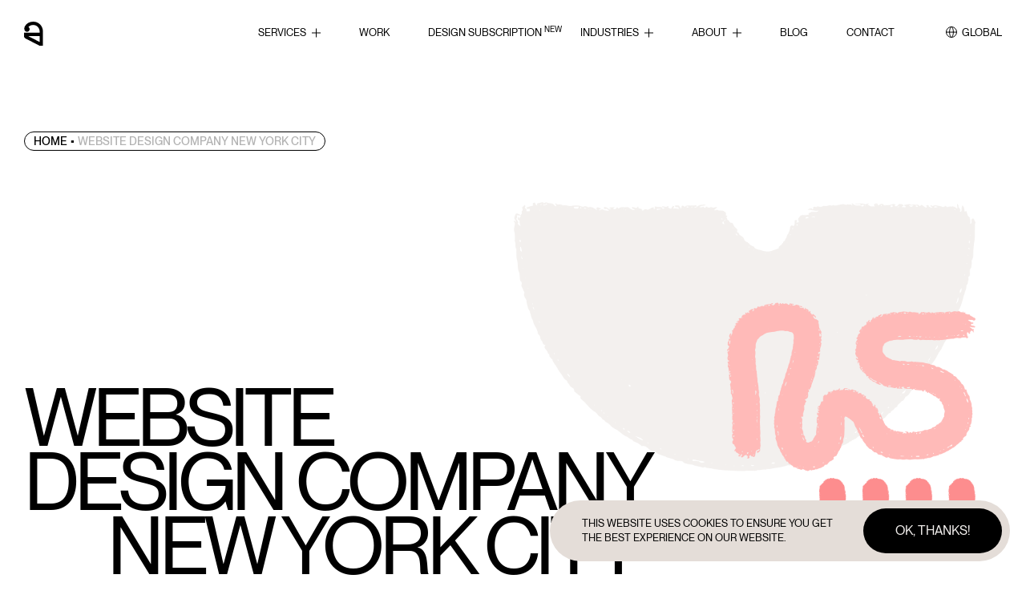

--- FILE ---
content_type: text/html;charset=UTF-8
request_url: https://ester.co/nyc-web-design-company
body_size: 19275
content:
<!DOCTYPE html>
<html lang="en">
	<head>
		<meta http-equiv="Content-Type" content="text/html; charset=UTF-8" />
		<meta name="viewport" content="width=device-width, initial-scale=1.0, user-scalable=2" />

		<link rel="profile" href="http://gmpg.org/xfn/11" />
		<link rel="pingback" href="https://ester.co/xmlrpc.php" />
		<link media="all" href="https://ester.co/wp-content/cache/autoptimize/css/autoptimize_ea4adc5acb09f11bec4566b0d5da0ec9.css" rel="stylesheet" /><title>Website Design Company in NYC - Ester Digital Agency in New York</title>

<!-- This site is optimized with the Yoast SEO plugin v13.4.1 - https://yoast.com/wordpress/plugins/seo/ -->
<meta name="description" content="Ester Digital, our NYC Web Design agency, offers web design services, including visual content and development solutions for local businesses. Our team of experienced designers and developers create visually appealing and user-friendly websites that are tailored to meet your unique needs."/>
<meta name="robots" content="max-snippet:-1, max-image-preview:large, max-video-preview:-1"/>
<link rel="canonical" href="https://ester.co/nyc-web-design-company" />
<meta property="og:locale" content="en_US" />
<meta property="og:type" content="article" />
<meta property="og:title" content="Website Design Company in NYC - Ester Digital Agency in New York" />
<meta property="og:description" content="Ester Digital, our NYC Web Design agency, offers web design services, including visual content and development solutions for local businesses. Our team of experienced designers and developers create visually appealing and user-friendly websites that are tailored to meet your unique needs." />
<meta property="og:url" content="https://ester.co/nyc-web-design-company" />
<meta property="og:site_name" content="Ester Digital Agency" />
<meta property="article:publisher" content="https://www.facebook.com/esterdigital/" />
<meta property="og:image" content="https://ester.co/wp-content/uploads/2022/09/Preview-img.jpg" />
<meta property="og:image:secure_url" content="https://ester.co/wp-content/uploads/2022/09/Preview-img.jpg" />
<meta property="og:image:width" content="800" />
<meta property="og:image:height" content="418" />
<meta name="twitter:card" content="summary_large_image" />
<meta name="twitter:description" content="Ester Digital, our NYC Web Design agency, offers web design services, including visual content and development solutions for local businesses. Our team of experienced designers and developers create visually appealing and user-friendly websites that are tailored to meet your unique needs." />
<meta name="twitter:title" content="Website Design Company in NYC - Ester Digital Agency in New York" />
<meta name="twitter:image" content="https://ester.co/wp-content/uploads/2022/09/Preview-img.jpg" />
<meta name="twitter:creator" content="@administrator" />
<!-- / Yoast SEO plugin. -->

<link rel='dns-prefetch' href='//s.w.org' />
<link rel="alternate" type="application/rss+xml" title="Ester Digital Agency &raquo; Feed" href="https://ester.co/feed" />
<script type="text/javascript">
window._wpemojiSettings = {"baseUrl":"https:\/\/s.w.org\/images\/core\/emoji\/13.1.0\/72x72\/","ext":".png","svgUrl":"https:\/\/s.w.org\/images\/core\/emoji\/13.1.0\/svg\/","svgExt":".svg","source":{"concatemoji":"https:\/\/ester.co\/wp-includes\/js\/wp-emoji-release.min.js?ver=965c9968a2733914dce1da8986993eda"}};
/*! This file is auto-generated */
!function(e,a,t){var n,r,o,i=a.createElement("canvas"),p=i.getContext&&i.getContext("2d");function s(e,t){var a=String.fromCharCode;p.clearRect(0,0,i.width,i.height),p.fillText(a.apply(this,e),0,0);e=i.toDataURL();return p.clearRect(0,0,i.width,i.height),p.fillText(a.apply(this,t),0,0),e===i.toDataURL()}function c(e){var t=a.createElement("script");t.src=e,t.defer=t.type="text/javascript",a.getElementsByTagName("head")[0].appendChild(t)}for(o=Array("flag","emoji"),t.supports={everything:!0,everythingExceptFlag:!0},r=0;r<o.length;r++)t.supports[o[r]]=function(e){if(!p||!p.fillText)return!1;switch(p.textBaseline="top",p.font="600 32px Arial",e){case"flag":return s([127987,65039,8205,9895,65039],[127987,65039,8203,9895,65039])?!1:!s([55356,56826,55356,56819],[55356,56826,8203,55356,56819])&&!s([55356,57332,56128,56423,56128,56418,56128,56421,56128,56430,56128,56423,56128,56447],[55356,57332,8203,56128,56423,8203,56128,56418,8203,56128,56421,8203,56128,56430,8203,56128,56423,8203,56128,56447]);case"emoji":return!s([10084,65039,8205,55357,56613],[10084,65039,8203,55357,56613])}return!1}(o[r]),t.supports.everything=t.supports.everything&&t.supports[o[r]],"flag"!==o[r]&&(t.supports.everythingExceptFlag=t.supports.everythingExceptFlag&&t.supports[o[r]]);t.supports.everythingExceptFlag=t.supports.everythingExceptFlag&&!t.supports.flag,t.DOMReady=!1,t.readyCallback=function(){t.DOMReady=!0},t.supports.everything||(n=function(){t.readyCallback()},a.addEventListener?(a.addEventListener("DOMContentLoaded",n,!1),e.addEventListener("load",n,!1)):(e.attachEvent("onload",n),a.attachEvent("onreadystatechange",function(){"complete"===a.readyState&&t.readyCallback()})),(n=t.source||{}).concatemoji?c(n.concatemoji):n.wpemoji&&n.twemoji&&(c(n.twemoji),c(n.wpemoji)))}(window,document,window._wpemojiSettings);
</script>

	




<script type='text/javascript' src='https://ester.co/wp-includes/js/jquery/jquery.min.js?ver=3.6.0' id='jquery-core-js'></script>
<script type='text/javascript' src='https://ester.co/wp-includes/js/jquery/jquery-migrate.min.js?ver=3.3.2' id='jquery-migrate-js'></script>
<link rel="https://api.w.org/" href="https://ester.co/wp-json/" /><link rel="alternate" type="application/json" href="https://ester.co/wp-json/wp/v2/pages/2189400" /><link rel="EditURI" type="application/rsd+xml" title="RSD" href="https://ester.co/xmlrpc.php?rsd" />
<link rel="wlwmanifest" type="application/wlwmanifest+xml" href="https://ester.co/wp-includes/wlwmanifest.xml" /> 

<link rel='shortlink' href='https://ester.co/?p=2189400' />
<link rel="alternate" type="application/json+oembed" href="https://ester.co/wp-json/oembed/1.0/embed?url=https%3A%2F%2Fester.co%2Fnyc-web-design-company" />
<link rel="alternate" type="text/xml+oembed" href="https://ester.co/wp-json/oembed/1.0/embed?url=https%3A%2F%2Fester.co%2Fnyc-web-design-company&#038;format=xml" />
<!-- HFCM by 99 Robots - Snippet # 2: RB2B Tag -->
<script>!function () {var reb2b = window.reb2b = window.reb2b || [];if (reb2b.invoked) return;reb2b.invoked = true;reb2b.methods = ["identify", "collect"];reb2b.factory = function (method) {return function () {var args = Array.prototype.slice.call(arguments);args.unshift(method);reb2b.push(args);return reb2b;};};for (var i = 0; i < reb2b.methods.length; i++) {var key = reb2b.methods[i];reb2b[key] = reb2b.factory(key);}reb2b.load = function (key) {var script = document.createElement("script");script.type = "text/javascript";script.async = true;script.src = "https://s3-us-west-2.amazonaws.com/b2bjsstore/b/" + key + "/reb2b.js.gz";var first = document.getElementsByTagName("script")[0];first.parentNode.insertBefore(script, first);};reb2b.SNIPPET_VERSION = "1.0.1";reb2b.load("R6G5YHZ75W65");}();</script>

<!-- /end HFCM by 99 Robots -->
<!-- HFCM by 99 Robots - Snippet # 3: Ahrefs -->
<script src="https://analytics.ahrefs.com/analytics.js" data-key="JGN3J4+OTHrdlt7e3Kdkiw" defer="true"></script>
<!-- /end HFCM by 99 Robots -->
<script type="application/ld+json">
        {
            "@context": "https://schema.org/",
            "@type": "Product",
            "name": "Website Design Company in NYC - Ester Digital Agency in New York",
            "aggregateRating": {
            "@type": "AggregateRating",
                "bestRating": "5",
                "ratingCount": "22",
                "ratingValue": "4.9"
            }
        }
    </script><link rel="icon" href="https://ester.co/wp-content/uploads/2023/04/cropped-favicon-32x32.png" sizes="32x32" />
<link rel="icon" href="https://ester.co/wp-content/uploads/2023/04/cropped-favicon-192x192.png" sizes="192x192" />
<link rel="apple-touch-icon" href="https://ester.co/wp-content/uploads/2023/04/cropped-favicon-180x180.png" />
<meta name="msapplication-TileImage" content="https://ester.co/wp-content/uploads/2023/04/cropped-favicon-270x270.png" />
			</head>
	<body class="page-template-default page page-id-2189400 en" data-plugin="default">
			<svg xmlns="http://www.w3.org/2000/svg" viewBox="0 0 0 0" width="0" height="0" focusable="false" role="none" style="visibility: hidden; position: absolute; left: -9999px; overflow: hidden;" ><defs><filter id="wp-duotone-dark-grayscale"><feColorMatrix color-interpolation-filters="sRGB" type="matrix" values=" .299 .587 .114 0 0 .299 .587 .114 0 0 .299 .587 .114 0 0 .299 .587 .114 0 0 " /><feComponentTransfer color-interpolation-filters="sRGB" ><feFuncR type="table" tableValues="0 0.49803921568627" /><feFuncG type="table" tableValues="0 0.49803921568627" /><feFuncB type="table" tableValues="0 0.49803921568627" /><feFuncA type="table" tableValues="1 1" /></feComponentTransfer><feComposite in2="SourceGraphic" operator="in" /></filter></defs></svg><svg xmlns="http://www.w3.org/2000/svg" viewBox="0 0 0 0" width="0" height="0" focusable="false" role="none" style="visibility: hidden; position: absolute; left: -9999px; overflow: hidden;" ><defs><filter id="wp-duotone-grayscale"><feColorMatrix color-interpolation-filters="sRGB" type="matrix" values=" .299 .587 .114 0 0 .299 .587 .114 0 0 .299 .587 .114 0 0 .299 .587 .114 0 0 " /><feComponentTransfer color-interpolation-filters="sRGB" ><feFuncR type="table" tableValues="0 1" /><feFuncG type="table" tableValues="0 1" /><feFuncB type="table" tableValues="0 1" /><feFuncA type="table" tableValues="1 1" /></feComponentTransfer><feComposite in2="SourceGraphic" operator="in" /></filter></defs></svg><svg xmlns="http://www.w3.org/2000/svg" viewBox="0 0 0 0" width="0" height="0" focusable="false" role="none" style="visibility: hidden; position: absolute; left: -9999px; overflow: hidden;" ><defs><filter id="wp-duotone-purple-yellow"><feColorMatrix color-interpolation-filters="sRGB" type="matrix" values=" .299 .587 .114 0 0 .299 .587 .114 0 0 .299 .587 .114 0 0 .299 .587 .114 0 0 " /><feComponentTransfer color-interpolation-filters="sRGB" ><feFuncR type="table" tableValues="0.54901960784314 0.98823529411765" /><feFuncG type="table" tableValues="0 1" /><feFuncB type="table" tableValues="0.71764705882353 0.25490196078431" /><feFuncA type="table" tableValues="1 1" /></feComponentTransfer><feComposite in2="SourceGraphic" operator="in" /></filter></defs></svg><svg xmlns="http://www.w3.org/2000/svg" viewBox="0 0 0 0" width="0" height="0" focusable="false" role="none" style="visibility: hidden; position: absolute; left: -9999px; overflow: hidden;" ><defs><filter id="wp-duotone-blue-red"><feColorMatrix color-interpolation-filters="sRGB" type="matrix" values=" .299 .587 .114 0 0 .299 .587 .114 0 0 .299 .587 .114 0 0 .299 .587 .114 0 0 " /><feComponentTransfer color-interpolation-filters="sRGB" ><feFuncR type="table" tableValues="0 1" /><feFuncG type="table" tableValues="0 0.27843137254902" /><feFuncB type="table" tableValues="0.5921568627451 0.27843137254902" /><feFuncA type="table" tableValues="1 1" /></feComponentTransfer><feComposite in2="SourceGraphic" operator="in" /></filter></defs></svg><svg xmlns="http://www.w3.org/2000/svg" viewBox="0 0 0 0" width="0" height="0" focusable="false" role="none" style="visibility: hidden; position: absolute; left: -9999px; overflow: hidden;" ><defs><filter id="wp-duotone-midnight"><feColorMatrix color-interpolation-filters="sRGB" type="matrix" values=" .299 .587 .114 0 0 .299 .587 .114 0 0 .299 .587 .114 0 0 .299 .587 .114 0 0 " /><feComponentTransfer color-interpolation-filters="sRGB" ><feFuncR type="table" tableValues="0 0" /><feFuncG type="table" tableValues="0 0.64705882352941" /><feFuncB type="table" tableValues="0 1" /><feFuncA type="table" tableValues="1 1" /></feComponentTransfer><feComposite in2="SourceGraphic" operator="in" /></filter></defs></svg><svg xmlns="http://www.w3.org/2000/svg" viewBox="0 0 0 0" width="0" height="0" focusable="false" role="none" style="visibility: hidden; position: absolute; left: -9999px; overflow: hidden;" ><defs><filter id="wp-duotone-magenta-yellow"><feColorMatrix color-interpolation-filters="sRGB" type="matrix" values=" .299 .587 .114 0 0 .299 .587 .114 0 0 .299 .587 .114 0 0 .299 .587 .114 0 0 " /><feComponentTransfer color-interpolation-filters="sRGB" ><feFuncR type="table" tableValues="0.78039215686275 1" /><feFuncG type="table" tableValues="0 0.94901960784314" /><feFuncB type="table" tableValues="0.35294117647059 0.47058823529412" /><feFuncA type="table" tableValues="1 1" /></feComponentTransfer><feComposite in2="SourceGraphic" operator="in" /></filter></defs></svg><svg xmlns="http://www.w3.org/2000/svg" viewBox="0 0 0 0" width="0" height="0" focusable="false" role="none" style="visibility: hidden; position: absolute; left: -9999px; overflow: hidden;" ><defs><filter id="wp-duotone-purple-green"><feColorMatrix color-interpolation-filters="sRGB" type="matrix" values=" .299 .587 .114 0 0 .299 .587 .114 0 0 .299 .587 .114 0 0 .299 .587 .114 0 0 " /><feComponentTransfer color-interpolation-filters="sRGB" ><feFuncR type="table" tableValues="0.65098039215686 0.40392156862745" /><feFuncG type="table" tableValues="0 1" /><feFuncB type="table" tableValues="0.44705882352941 0.4" /><feFuncA type="table" tableValues="1 1" /></feComponentTransfer><feComposite in2="SourceGraphic" operator="in" /></filter></defs></svg><svg xmlns="http://www.w3.org/2000/svg" viewBox="0 0 0 0" width="0" height="0" focusable="false" role="none" style="visibility: hidden; position: absolute; left: -9999px; overflow: hidden;" ><defs><filter id="wp-duotone-blue-orange"><feColorMatrix color-interpolation-filters="sRGB" type="matrix" values=" .299 .587 .114 0 0 .299 .587 .114 0 0 .299 .587 .114 0 0 .299 .587 .114 0 0 " /><feComponentTransfer color-interpolation-filters="sRGB" ><feFuncR type="table" tableValues="0.098039215686275 1" /><feFuncG type="table" tableValues="0 0.66274509803922" /><feFuncB type="table" tableValues="0.84705882352941 0.41960784313725" /><feFuncA type="table" tableValues="1 1" /></feComponentTransfer><feComposite in2="SourceGraphic" operator="in" /></filter></defs></svg>			<header class="header">
	<div class="header__main">
		<div class="container">
			<div class="row">
				<div class="col-12">
					<div class="header__container">
						<div class="header__logo">
															<a class="header__logo-wrapper" href="https://ester.co" aria-label="Homepage link"></a>
													</div>
						<div class="header__nav">
															<div class="header__nav-wrapper">
									<div class="header__menu-wrapper"><ul id="menu-main" class="header__menu"><li id="menu-item-2191572" class="services menu-item menu-item-type-post_type menu-item-object-page menu-item-has-children menu-item-2191572"><a href="https://ester.co/services">Services</a>
<ul class="sub-menu">
	<li id="menu-item-2191446" class="menu-item menu-item-type-post_type menu-item-object-page menu-item-has-children menu-item-2191446"><a href="https://ester.co/design-services">DESIGN</a>
	<ul class="sub-menu">
		<li id="menu-item-2191433" class="menu-item menu-item-type-post_type menu-item-object-page menu-item-2191433"><a href="https://ester.co/services/branding-design">Branding</a></li>
		<li id="menu-item-2192115" class="menu-item menu-item-type-post_type menu-item-object-page menu-item-2192115"><a href="https://ester.co/services/website-design">Website Design</a></li>
		<li id="menu-item-2191444" class="menu-item menu-item-type-post_type menu-item-object-page menu-item-2191444"><a href="https://ester.co/services/ui-ux-design">UI\UX Software Design</a></li>
		<li id="menu-item-2191440" class="menu-item menu-item-type-post_type menu-item-object-page menu-item-2191440"><a href="https://ester.co/services/graphic-design">Graphic Design</a></li>
	</ul>
</li>
	<li id="menu-item-2191450" class="menu-item menu-item-type-post_type menu-item-object-page menu-item-has-children menu-item-2191450"><a href="https://ester.co/development-services">DEVELOPMENT</a>
	<ul class="sub-menu">
		<li id="menu-item-2191457" class="menu-item menu-item-type-post_type menu-item-object-page menu-item-2191457"><a href="https://ester.co/services/cms-development">CMS Development</a></li>
		<li id="menu-item-2191815" class="menu-item menu-item-type-post_type menu-item-object-page menu-item-2191815"><a href="https://ester.co/services/custom-headless-cms-development">Headless CMS Development</a></li>
		<li id="menu-item-2191456" class="menu-item menu-item-type-post_type menu-item-object-page menu-item-2191456"><a href="https://ester.co/services/software-development-services">Software Development</a></li>
		<li id="menu-item-2191459" class="menu-item menu-item-type-post_type menu-item-object-page menu-item-2191459"><a href="https://ester.co/services/mobile-app-development">Mobile Development</a></li>
	</ul>
</li>
	<li id="menu-item-2191451" class="menu-item menu-item-type-post_type menu-item-object-page menu-item-has-children menu-item-2191451"><a href="https://ester.co/consulting">CONSULTING</a>
	<ul class="sub-menu">
		<li id="menu-item-2191466" class="menu-item menu-item-type-post_type menu-item-object-page menu-item-2191466"><a href="https://ester.co/services/it-consulting">IT Consulting</a></li>
		<li id="menu-item-2191548" class="menu-item menu-item-type-post_type menu-item-object-page menu-item-2191548"><a href="https://ester.co/services/ux-ui-consulting">Design Consulting</a></li>
		<li id="menu-item-2191463" class="menu-item menu-item-type-post_type menu-item-object-page menu-item-2191463"><a href="https://ester.co/services/crm-consulting-services">CRM Consulting</a></li>
		<li id="menu-item-2191465" class="menu-item menu-item-type-post_type menu-item-object-page menu-item-2191465"><a href="https://ester.co/services/it-infrastructure">IT Infrastructure</a></li>
	</ul>
</li>
</ul>
</li>
<li id="menu-item-2184180" class="menu-item menu-item-type-post_type menu-item-object-page menu-item-2184180"><a href="https://ester.co/works">Work</a></li>
<li id="menu-item-2193707" class="menu-item menu-item-type-post_type menu-item-object-page menu-item-2193707"><a href="https://ester.co/services/design-subscription">Design Subscription <span class="sup">new</span></a></li>
<li id="menu-item-2260" class="industries menu-item menu-item-type-post_type menu-item-object-page menu-item-has-children menu-item-2260"><a href="https://ester.co/industries">Industries</a>
<ul class="sub-menu">
	<li id="menu-item-2186314" class="menu-item menu-item-type-post_type menu-item-object-app_industry_2 menu-item-2186314"><a href="https://ester.co/industries/car-dealer">Automotive</a></li>
	<li id="menu-item-2187349" class="menu-item menu-item-type-custom menu-item-object-custom menu-item-2187349"><a href="https://ester.co/industries/ecommerce">eCommerce</a></li>
	<li id="menu-item-2186315" class="menu-item menu-item-type-post_type menu-item-object-app_industry_2 menu-item-2186315"><a href="https://ester.co/industries/healthcare">Healthcare &#038; MedTech</a></li>
	<li id="menu-item-2187861" class="menu-item menu-item-type-post_type menu-item-object-app_industry_2 menu-item-2187861"><a href="https://ester.co/industries/law-firms">Legal</a></li>
	<li id="menu-item-2186917" class="menu-item menu-item-type-post_type menu-item-object-app_industry_2 menu-item-2186917"><a href="https://ester.co/industries/elearning">eLearning</a></li>
	<li id="menu-item-2186620" class="menu-item menu-item-type-post_type menu-item-object-app_industry_2 menu-item-2186620"><a href="https://ester.co/industries/real-estate-website-design">Real Estate</a></li>
	<li id="menu-item-2186316" class="menu-item menu-item-type-post_type menu-item-object-app_industry_2 menu-item-2186316"><a href="https://ester.co/industries/mvp">Startups</a></li>
	<li id="menu-item-2186916" class="menu-item menu-item-type-post_type menu-item-object-app_industry_2 menu-item-2186916"><a href="https://ester.co/industries/telecom">Telecom</a></li>
	<li id="menu-item-2186317" class="menu-item menu-item-type-post_type menu-item-object-app_industry_2 menu-item-2186317"><a href="https://ester.co/industries/travel-tourism-website-design">Travel And Tourism</a></li>
</ul>
</li>
<li id="menu-item-575" class="menu-item menu-item-type-post_type menu-item-object-page menu-item-has-children menu-item-575"><a href="https://ester.co/about">About</a>
<ul class="sub-menu">
	<li id="menu-item-2194466" class="menu-item menu-item-type-post_type menu-item-object-page menu-item-2194466"><a href="https://ester.co/about/how-we-work">How we work</a></li>
</ul>
</li>
<li id="menu-item-1792" class="menu-item menu-item-type-custom menu-item-object-custom menu-item-1792"><a href="/blog">Blog</a></li>
<li id="menu-item-577" class="menu-item menu-item-type-post_type menu-item-object-page menu-item-577"><a href="https://ester.co/contact-us">Contact</a></li>
</ul></div>
																														<button class="header__nav-location open-popup" data-target=".popup_location">
												<div>
													<i class="icon-global"></i>
												</div>
												<span>Global</span>
											</button>
																											</div>
								<button class="header__burger" aria-label="Close">
									<span>CLOSE</span>
								</button>
													</div>
					</div>
				</div>
			</div>
		</div>
	</div>
</header>
<div class="popup popup_location">
    <div class="container">
            <div class="row">
                <div class="col-12">
                    <div class="popup__container">
                        <div class="popup__top">
                            <p class="popup__text">Local websites</p>
                            <button class="popup__close">CLOSE</button>
                        </div>
                        <ul class="popup__list">
															<li class="popup__item">
									<a href="https://ester.co" class="popup__link popup__link_global">
										<i class="icon-global"></i>
										<span class="popup-link__text">Global</span>
									</a>
								</li>
							
																<li class="popup__item">
										<span class="popup__item-title label">America</span>
										<ul class="popup__sub-list">
																							<li class="popup__sub-item">
													<a href="https://ester.co/canada/en-ca" class="popup__link">
														<div class="location-item">
															<div class="location-item__flag">
																<img src="https://ester.co/wp-content/uploads/2023/07/u1f1e8_1f1e6-1.svg" data-aspect-ratio="" srcset=""/><script type="application/ld+json">{"@context":"https:\/\/schema.org","@type":"ImageObject","contentUrl":"https:\/\/ester.co\/wp-content\/uploads\/2023\/07\/u1f1e8_1f1e6-1.svg","name":"Website Design Company New York City"}</script>															</div>
															<span class="location-item__name">Canada</span>
														</div>
														<span class="popup__sub-item-lang">( English )</span>
													</a>
												</li>
																							<li class="popup__sub-item">
													<a href="https://ester.co/us/en-us" class="popup__link">
														<div class="location-item">
															<div class="location-item__flag">
																<img src="https://ester.co/wp-content/uploads/2023/07/u1f1fa_1f1f8.svg" data-aspect-ratio="" srcset=""/><script type="application/ld+json">{"@context":"https:\/\/schema.org","@type":"ImageObject","contentUrl":"https:\/\/ester.co\/wp-content\/uploads\/2023\/07\/u1f1fa_1f1f8.svg","name":"Website Design Company New York City"}</script>															</div>
															<span class="location-item__name">United States</span>
														</div>
														<span class="popup__sub-item-lang">( English )</span>
													</a>
												</li>
																					</ul>
									</li>
																								<li class="popup__item">
										<span class="popup__item-title label">Europe</span>
										<ul class="popup__sub-list">
																							<li class="popup__sub-item">
													<a href="https://www.esterdigital.de" class="popup__link" rel="nofollow">
														<div class="location-item">
															<div class="location-item__flag">
																<img src="https://ester.co/wp-content/uploads/2023/06/u1f1e9_1f1ea.svg" data-aspect-ratio="" srcset=""/><script type="application/ld+json">{"@context":"https:\/\/schema.org","@type":"ImageObject","contentUrl":"https:\/\/ester.co\/wp-content\/uploads\/2023\/06\/u1f1e9_1f1ea.svg","name":"Website Design Company New York City"}</script>															</div>
															<span class="location-item__name">Deutschland</span>
														</div>
														<span class="popup__sub-item-lang">( German )</span>
													</a>
												</li>
																							<li class="popup__sub-item">
													<a href="https://www.esterdigital.de/oesterreich/de-at" class="popup__link" rel="nofollow">
														<div class="location-item">
															<div class="location-item__flag">
																<img src="https://ester.co/wp-content/uploads/2023/07/u1f1e6_1f1f9.svg" data-aspect-ratio="" srcset=""/><script type="application/ld+json">{"@context":"https:\/\/schema.org","@type":"ImageObject","contentUrl":"https:\/\/ester.co\/wp-content\/uploads\/2023\/07\/u1f1e6_1f1f9.svg","name":"Website Design Company New York City"}</script>															</div>
															<span class="location-item__name">Österreich</span>
														</div>
														<span class="popup__sub-item-lang">( German )</span>
													</a>
												</li>
																							<li class="popup__sub-item">
													<a href="https://www.esterdigital.de/schweiz/de-ch" class="popup__link" rel="nofollow">
														<div class="location-item">
															<div class="location-item__flag">
																<img src="https://ester.co/wp-content/uploads/2023/07/u1f1e8_1f1ed.svg" data-aspect-ratio="" srcset=""/><script type="application/ld+json">{"@context":"https:\/\/schema.org","@type":"ImageObject","contentUrl":"https:\/\/ester.co\/wp-content\/uploads\/2023\/07\/u1f1e8_1f1ed.svg","name":"Website Design Company New York City"}</script>															</div>
															<span class="location-item__name">Schweiz</span>
														</div>
														<span class="popup__sub-item-lang">( German )</span>
													</a>
												</li>
																							<li class="popup__sub-item">
													<a href="https://ester.co/uk/en-gb" class="popup__link">
														<div class="location-item">
															<div class="location-item__flag">
																<img src="https://ester.co/wp-content/uploads/2023/07/u1f1ec_1f1e7.svg" data-aspect-ratio="" srcset=""/><script type="application/ld+json">{"@context":"https:\/\/schema.org","@type":"ImageObject","contentUrl":"https:\/\/ester.co\/wp-content\/uploads\/2023\/07\/u1f1ec_1f1e7.svg","name":"Website Design Company New York City"}</script>															</div>
															<span class="location-item__name">UK</span>
														</div>
														<span class="popup__sub-item-lang">( English )</span>
													</a>
												</li>
																					</ul>
									</li>
															                        </ul>
                    </div>
                </div>
            </div>
        </div>
    </div>
</div>
	
    
<section class="services-banner services-banner_grow " >
    <div class="container">
        <div class="row">
            <div class="col-11 col-lg-5">
                <ul id="" class="breadcrumb services-banner__tag"><li><a class="bread-link bread-home" href="https://ester.co" title="Home">Home</a></li><li class="active item-2189400">Website Design Company New York City</li></ul><script type="application/ld+json">{"@context":"https:\/\/schema.org","@type":"BreadcrumbList","itemListElement":[{"@type":"ListItem","position":1,"name":"Home","item":"https:\/\/ester.co"},{"@type":"ListItem","position":2,"name":"Website Design Company New York City","item":"https:\/\/ester.co\/nyc-web-design-company"}]}</script>                <div class="services-banner__wrapper">
                    <div class="services-banner__content">
                                            </div>
                </div>
            </div>
        </div>
        <h1 class="services-banner__title">
            <span class="row">
                <span class="col-12">Website</span><span class="col-12">
design company</span><span class="col-12 col-lg-11 offset-lg-1">
new york city
</span>            </span>
        </h1>
    </div>
    <div class="services-banner__background-wrapper">
        <div class="container">
            <div class="row">
                <div class="col-12 col-lg-10 offset-lg-2">
                    <div class="services-banner__background" style="--aspect-ratio: 905 / 1504;">
                        <img alt='web solutions nyc' src='[data-uri]' width='1504' height='905' class=' lazyload' data-src='https://ester.co/wp-content/uploads/2023/03/banner.png' loading='lazy'/><script type="application/ld+json">{"@context":"https:\/\/schema.org","@type":"ImageObject","contentUrl":"https:\/\/ester.co\/wp-content\/uploads\/2023\/03\/banner.png","name":"Website Design Company New York City"}</script>                    </div>
                </div>
            </div>
        </div>
    </div>
</section>

<section class="about-work">
    <div class="container">
        <div class="row">
            <div class="col-11 col-lg-3">
                                    <span class="about-work__tag tag">
                        Who we are                    </span>
                            </div>
            <div class="col-11 col-lg-5 col-xl-4 offset-lg-1">
                                    <h2 class="about-work__title section-title">
                        <p>About Ester Digital</p>
                    </h2>
                                                    <div class="about-work__text ">
                        <p>Welcome to Ester Digital, your premier <a href="https://ester.co">website design company in NYC</a>! We&#8217;re passionate about creating exceptional websites, digital products, and SaaS applications for local businesses, and we can&#8217;t wait to help bring your vision to life. Our agency offers custom web design and development solutions, as well as Branding and Identity Design, Corporate Website Design, UX/UI Design, and Marketing services.</p>
<p>We know every client has unique goals and objectives. That’s why we take time to get to know your brand, target audience, and business needs before designing a website or product that will not only look great but also drive traffic and leads. Our web design company in NYC uses the latest technologies and industry best practices to make your web presence user-friendly, responsive, and secure.</p>
<p>With years of experience serving clients across various industries, including healthcare, finance, real estate, and hospitality, our New York-based website design agency committed to delivering high-quality work on time and within budget. We prioritize client satisfaction, which is why we keep you informed and involved at every stage of the design process. Our communication and transparency values mean we provide regular updates and progress reports to ensure we&#8217;re on the same page.</p>
<p>Our focus on client satisfaction has earned us long-term relationships with many of our clients. As a trusted partner, we offer comprehensive website design and digital product solutions tailored to meet your business needs. Let&#8217;s work together to create something truly amazing!</p>
                    </div>
                            </div>
            <div class="col-11 col-lg-2 offset-xl-2 offset-lg-1">
                                    <div class="related">
                        <span class="related__title label">Related services</span>
                        <ul class="related__list">
                                                    <li class="related__item">
                                <a href="https://ester.co/works" class="related__link body-medium" target="_blank">Our Work</a>
                            </li>
                                                    <li class="related__item">
                                <a href="https://ester.co/development-services" class="related__link body-medium" target="_blank">Our Services</a>
                            </li>
                                                    <li class="related__item">
                                <a href="https://ester.co/about" class="related__link body-medium" target="_blank">Our Experience</a>
                            </li>
                                                    <li class="related__item">
                                <a href="https://ester.co/contact-us" class="related__link body-medium" target="_blank">Work With Us</a>
                            </li>
                                                </ul>
                    </div>
                							            </div>
        </div>
    </div>
</section>

<section class="why-us">
  <div class="container">
            <div class="row">
          <div class="col-lg-4 col-11">
                            <span class="tag">
                    Our Expertise                </span>
                      </div>
          <div class="col-xl-4 col-lg-5 col-11">
                                <h2 class="why-us__title">
                      <p>NYC Web Design Services that Align with Your Business Objectives and Values</p>
                  </h2>
                        </div>
        </div>
            <div class="row">
      <div class="col-lg-7 offset-lg-4 col-11">
        <div class="why-us__grid">
																	<div class="accordion-body-item">
							<div class="accordion-body-item__wrapper">
																		<h3 class="headline-3 accordion-body-item__title">
											<p>Corporate Design</p>
										</h3>
																								<div class="body accordion-body-item__text">
									<p>As a top website design company in NYC, Ester Digital creates visually appealing and cohesive corporate designs that align with your business objectives and values. Our <a href="https://ester.co/services/corporate-websites-design">corporate design services</a> include brand identity development, visual communication design, and corporate website design, all of which are customized to meet your specific needs.</p>
								</div>
															</div>
						</div>
												<div class="accordion-body-item">
							<div class="accordion-body-item__wrapper">
																		<h3 class="headline-3 accordion-body-item__title">
											<p>Digital Product Design</p>
										</h3>
																								<div class="body accordion-body-item__text">
									<p>Our leading digital product design agency creates exceptional designs that help businesses build innovative and successful products. Our web design company in NYC has an experienced team of designers who work closely with you to understand your business objectives and develop unique <a href="https://ester.co/services/ui-ux-design">digital product design solutions</a>. From user experience and interface design to prototyping and usability testing, we offer a range of services designed to create an effective product that looks great and delivers a seamless user experience.</p>
								</div>
															</div>
						</div>
												<div class="accordion-body-item">
							<div class="accordion-body-item__wrapper">
																		<h3 class="headline-3 accordion-body-item__title">
											<p>Brand Corporate Identity and Branding</p>
										</h3>
																								<div class="body accordion-body-item__text">
									<p>Ester Digital is a top web design agency in NYC that specializes in creating exceptional <a href="https://ester.co/services/branding-design">brand corporate identity</a> and <a href="https://ester.co/services/logo-design">logo design solutions</a>. Our experienced brand designers collaborate with you to develop a brand identity that fully represents your company’s values. We provide customized branding services, including Logo Design, Corporate Identity design, Brand Strategy, and Visual Design that help you stand out from the competition.</p>
								</div>
															</div>
						</div>
												<div class="accordion-body-item">
							<div class="accordion-body-item__wrapper">
																		<h3 class="headline-3 accordion-body-item__title">
											<p>WordPress Development</p>
										</h3>
																								<div class="body accordion-body-item__text">
									<p>Ester Digital is a leading WordPress website design company in NYC. We offer a range of <a href="https://ester.co/services/custom-wordpress-websites-development">WordPress development services</a>, including custom theme and plugin development, custom design and development, and e-commerce solutions. We understand that a website is a crucial part of your online presence, and that&#8217;s why we&#8217;re committed to using the best tools and techniques to ensure that your website is optimized for performance.</p>
								</div>
															</div>
						</div>
											        </div>
      </div>
    </div>
      </div>
</section>

<section class="tools">
    <div class="container">
        <div class="row">
            <div class="col-12 col-lg-4">
                                    <span class="tag tools__tag">
                        Our Design Expertise                    </span>
                            </div>
            <div class="col-12 col-lg-8">
                                    <h2 class="tools__title"><p>Revamp Your Online Presence with NYC Design Service&#8217;s Responsive &amp; Mobile-First Design Solutions</p>
</h2>
                								                                    <ul class="tools__content accordion">
                                                    <li class="accordion-item tools-item active">
                                <div class="tools-item__header">
                                    <h3 class="tools-item__header-title">
                                        Responsive & Mobile-first Design                                    </h3>
                                    <div class="tools-item__header-cross accordion-cross"></div>
                                </div>
                                <div class="tools-item__body">
                                    <div class="tools-item__content">
                                        <p>Having a website that looks great and functions well on all devices is essential in today&#8217;s digital landscape. That&#8217;s why our web design agency from New York follows a responsive and mobile-first approach to ensure your website looks and works perfectly on desktops, tablets, and smartphones.</p>
                                    </div>
                                </div>
                            </li>

                                                                                <li class="accordion-item tools-item ">
                                <div class="tools-item__header">
                                    <h3 class="tools-item__header-title">
                                        User Interface and User Experience Design                                     </h3>
                                    <div class="tools-item__header-cross accordion-cross"></div>
                                </div>
                                <div class="tools-item__body">
                                    <div class="tools-item__content">
                                        <p>We believe that creating user-friendly and intuitive web applications and SaaS is significant in providing a great user experience for your customers. So, with our user interface (UI) and user experience (UX) design services, you will make your web application not only visually appealing but also easy to navigate and use.</p>
                                    </div>
                                </div>
                            </li>

                                                                        </ul>
                                                </div>
        </div>
    </div>
</section>
<section class="reviews">
    <div class="container">
        <div class="row">
            <div class="col-12">
                <div class="reviews__slider">
                    <div class="swiper">
                        <div class="swiper-wrapper">
                                                            <div class="swiper-slide">
                                    <div class="team-card">
                                        <div class="team-card__person">
                                            <div class="team-card__img skeleton">
                                                <img alt='' src='[data-uri]' width='160' height='160' class=' lazyload' data-src='https://ester.co/wp-content/uploads/2022/08/1651806251600-1.png' loading='lazy'/><script type="application/ld+json">{"@context":"https:\/\/schema.org","@type":"ImageObject","contentUrl":"https:\/\/ester.co\/wp-content\/uploads\/2022\/08\/1651806251600-1.png","name":"Website Design Company New York City"}</script>                                            </div>
                                            <div class="team-card__info">
                                                                                                    <span class="team-card__name">
                                                        Jeremy Navarro                                                    </span>
                                                                                                                                                    <span class="team-card__position">
                                                        Community-driven storyteller and hype man at General Catalyst Partners                                                    </span>
                                                                                            </div>
                                        </div>
                                        <div class="team-card__desc">
                                                                                            <span>
                                                    It was a successful collaboration. The Ester Digital team delivered exactly what the client asked for and even accommodated ad hoc requests along the way. They also worked efficiently, delivering reliable services without compromising quality and punctuality.                                                </span>
                                                                                    </div>
                                    </div>
                                </div>
                                                            <div class="swiper-slide">
                                    <div class="team-card">
                                        <div class="team-card__person">
                                            <div class="team-card__img skeleton">
                                                <img alt='' src='[data-uri]' width='160' height='160' class=' lazyload' data-src='https://ester.co/wp-content/uploads/2021/11/james.jpg' loading='lazy'/><script type="application/ld+json">{"@context":"https:\/\/schema.org","@type":"ImageObject","contentUrl":"https:\/\/ester.co\/wp-content\/uploads\/2021\/11\/james.jpg","name":"Website Design Company New York City"}</script>                                            </div>
                                            <div class="team-card__info">
                                                                                                    <span class="team-card__name">
                                                        James Quilligan                                                    </span>
                                                                                                                                                    <span class="team-card__position">
                                                        Managing Director at Economic Democracy Advocates                                                    </span>
                                                                                            </div>
                                        </div>
                                        <div class="team-card__desc">
                                                                                            <span>
                                                    Ester Digital's impressive web development work enabled them to create an exceptional site that was in line with the client's vision. The client particularly liked their cost-effective and responsive approach. They were creative, friendly, and detailed, which ensured the project's success.                                                </span>
                                                                                    </div>
                                    </div>
                                </div>
                                                            <div class="swiper-slide">
                                    <div class="team-card">
                                        <div class="team-card__person">
                                            <div class="team-card__img skeleton">
                                                <img alt='' src='[data-uri]' width='160' height='160' class=' lazyload' data-src='https://ester.co/wp-content/uploads/2022/08/Bhavisha-Panchmatia-1.png' loading='lazy'/><script type="application/ld+json">{"@context":"https:\/\/schema.org","@type":"ImageObject","contentUrl":"https:\/\/ester.co\/wp-content\/uploads\/2022\/08\/Bhavisha-Panchmatia-1.png","name":"Website Design Company New York City"}</script>                                            </div>
                                            <div class="team-card__info">
                                                                                                    <span class="team-card__name">
                                                        Bhavisha Panchmatia                                                    </span>
                                                                                                                                                    <span class="team-card__position">
                                                        Creative Director at Multi Corporation                                                    </span>
                                                                                            </div>
                                        </div>
                                        <div class="team-card__desc">
                                                                                            <span>
                                                    Both the options that the company wanted the Ester Digital team to implement on their website is now live. The team always communicated with the company regarding their ability to take on any tasks, successfully managing expectations whenever the company needed extra tasks completed.                                                </span>
                                                                                    </div>
                                    </div>
                                </div>
                                                            <div class="swiper-slide">
                                    <div class="team-card">
                                        <div class="team-card__person">
                                            <div class="team-card__img skeleton">
                                                <img alt='' src='[data-uri]' width='160' height='160' class=' lazyload' data-src='https://ester.co/wp-content/uploads/2021/11/1641752485832-1.png' loading='lazy'/><script type="application/ld+json">{"@context":"https:\/\/schema.org","@type":"ImageObject","contentUrl":"https:\/\/ester.co\/wp-content\/uploads\/2021\/11\/1641752485832-1.png","name":"Website Design Company New York City"}</script>                                            </div>
                                            <div class="team-card__info">
                                                                                                    <span class="team-card__name">
                                                        Annette Anthony                                                    </span>
                                                                                                                                                    <span class="team-card__position">
                                                        Investor, Executive Coach & Non-Executive Director at Pontem Strategies Ltd                                                    </span>
                                                                                            </div>
                                        </div>
                                        <div class="team-card__desc">
                                                                                            <span>
                                                    Innovative and timely, Ester Digital successfully completed a scalable site. The company was pleased that the team considered their business growth while building their platform. The team's solid project management process enabled them to be extremely effective.                                                </span>
                                                                                    </div>
                                    </div>
                                </div>
                                                            <div class="swiper-slide">
                                    <div class="team-card">
                                        <div class="team-card__person">
                                            <div class="team-card__img skeleton">
                                                <img alt='' src='[data-uri]' width='160' height='160' class=' lazyload' data-src='https://ester.co/wp-content/uploads/2021/11/rob-ref.jpg' loading='lazy'/><script type="application/ld+json">{"@context":"https:\/\/schema.org","@type":"ImageObject","contentUrl":"https:\/\/ester.co\/wp-content\/uploads\/2021\/11\/rob-ref.jpg","name":"Website Design Company New York City"}</script>                                            </div>
                                            <div class="team-card__info">
                                                                                                    <span class="team-card__name">
                                                        Rob Kassees                                                    </span>
                                                                                                                                                    <span class="team-card__position">
                                                        Vice President of Product at ReferralExchange                                                    </span>
                                                                                            </div>
                                        </div>
                                        <div class="team-card__desc">
                                                                                            <span>
                                                    A real estate platform tapped Ester Digital to redesign its landing pages. The team was able to deliver an initial version of the deliverables which was later improved thanks to the client's feedback. Their workflow was effective and their turnaround was fast.                                                </span>
                                                                                    </div>
                                    </div>
                                </div>
                                                            <div class="swiper-slide">
                                    <div class="team-card">
                                        <div class="team-card__person">
                                            <div class="team-card__img skeleton">
                                                <img alt='' src='[data-uri]' width='160' height='160' class=' lazyload' data-src='https://ester.co/wp-content/uploads/2021/11/harris.jpg' loading='lazy'/><script type="application/ld+json">{"@context":"https:\/\/schema.org","@type":"ImageObject","contentUrl":"https:\/\/ester.co\/wp-content\/uploads\/2021\/11\/harris.jpg","name":"Website Design Company New York City"}</script>                                            </div>
                                            <div class="team-card__info">
                                                                                                    <span class="team-card__name">
                                                        Harris Maxwell                                                    </span>
                                                                                                                                                    <span class="team-card__position">
                                                        COO at Studeo                                                    </span>
                                                                                            </div>
                                        </div>
                                        <div class="team-card__desc">
                                                                                            <span>
                                                    The client has yet to launch the site, but they are satisfied with Ester Digital's work. In fact, they love how user-friendly the site's backend is. The team provides regular communication via Slack and email, responding to questions in a timely manner.                                                 </span>
                                                                                    </div>
                                    </div>
                                </div>
                                                    </div>
                        <div class="reviews__counter"></div>
                        <div class="reviews__buttons">
                            <div class="reviews__button prev"><i class="icon-arrow"></i></div>
                            <div class="reviews__button next"><i class="icon-arrow"></i></div>
                        </div>
                    </div>
                </div>
            </div>
        </div>
    </div>
</section>

<section class="tools">
    <div class="container">
        <div class="row">
            <div class="col-12 col-lg-4">
                                    <span class="tag tools__tag">
                        Our Development Expertise                    </span>
                            </div>
            <div class="col-12 col-lg-8">
                                    <h2 class="tools__title"><p>Custom Websites Tailored to Your Needs &#8211; NYC Design and Development Service</p>
</h2>
                								                                    <ul class="tools__content accordion">
                                                    <li class="accordion-item tools-item active">
                                <div class="tools-item__header">
                                    <h3 class="tools-item__header-title">
                                        Custom Wordpress Websites Development                                     </h3>
                                    <div class="tools-item__header-cross accordion-cross"></div>
                                </div>
                                <div class="tools-item__body">
                                    <div class="tools-item__content">
                                        <p>Our website design firm NYC offers <a href="https://ester.co/services/custom-wordpress-websites-development">custom WordPress website development services</a> that are tailored to meet your specific needs. Our experienced developers use the latest technologies and industry best practices to create high-quality WordPress websites that are unique, functional, and easy-to-use.</p>
                                    </div>
                                </div>
                            </li>

                                                                                <li class="accordion-item tools-item ">
                                <div class="tools-item__header">
                                    <h3 class="tools-item__header-title">
                                        Headless CMS Development & Maintenance                                     </h3>
                                    <div class="tools-item__header-cross accordion-cross"></div>
                                </div>
                                <div class="tools-item__body">
                                    <div class="tools-item__content">
                                        <p>Ester Digital provides <a href="https://ester.co/services/custom-headless-cms-development">headless CMS development and maintenance services</a> that help you manage your content more efficiently. Our team works closely with you throughout the entire process, from the initial planning stages to the final launch, to make certain that your web application is flexible, effective, and up-to-date.</p>
                                    </div>
                                </div>
                            </li>

                                                                                <li class="accordion-item tools-item ">
                                <div class="tools-item__header">
                                    <h3 class="tools-item__header-title">
                                        Complex React.js Web Applications Development                                     </h3>
                                    <div class="tools-item__header-cross accordion-cross"></div>
                                </div>
                                <div class="tools-item__body">
                                    <div class="tools-item__content">
                                        <p>We specialize in building complex <a href="https://ester.co/services/reactjs-development">React.js</a> web applications that are customized to your unique needs. From the initial planning stages to the final launch, we work closely with you to make sure that your web application is beneficial and fast.</p>
                                    </div>
                                </div>
                            </li>

                                                                                <li class="accordion-item tools-item ">
                                <div class="tools-item__header">
                                    <h3 class="tools-item__header-title">
                                        Back-end Node.js Development Services                                     </h3>
                                    <div class="tools-item__header-cross accordion-cross"></div>
                                </div>
                                <div class="tools-item__body">
                                    <div class="tools-item__content">
                                        <p>Ester Digital offers back-end <a href="https://ester.co/services/node-js-consulting">Node.js development services</a> that help you build powerful and secure web applications. Our Node.js development services include custom application development, API integration, third-party integrations, and ongoing maintenance and support. We work tirelessly to ensure that your application is reliable and innovative, enabling you to achieve your business goals.</p>
                                    </div>
                                </div>
                            </li>

                                                                                <li class="accordion-item tools-item ">
                                <div class="tools-item__header">
                                    <h3 class="tools-item__header-title">
                                        Custom Laravel Website Development                                     </h3>
                                    <div class="tools-item__header-cross accordion-cross"></div>
                                </div>
                                <div class="tools-item__body">
                                    <div class="tools-item__content">
                                        <p>At our web development agency, we&#8217;re passionate about helping our clients achieve their business goals through innovative and effective web solutions. So, whether you&#8217;re looking to build a new website from scratch or need help improving your existing one, we&#8217;re here to assist. Our <a href="https://ester.co/services/laravel-consulting">Laravel development services</a> include custom application development, API integration, third-party integrations, and ongoing maintenance and support.</p>
                                    </div>
                                </div>
                            </li>

                                                                        </ul>
                                                </div>
        </div>
    </div>
</section>

<section  class="how-we-work  section-with-bg" style="background-color:#f3f0ee" >
    <div class="container">
            <div class="row">
                <div class="col-11 col-lg-4">
                                            <span class="tag">
                            How we work                        </span>
                                    </div>
                <div class="col-xl-4 col-lg-5 col-11">
                                            <h2 class="how-we-work__title section-title"><p>From Design to Launch: Our NYC Design and Development Services Have You Covered</p>
</h2>
                                    </div>
        </div>
        <div class="row">
            <div class="col-11 col-xl-4 col-lg-5 offset-lg-4">
                                    <div class="how-we-work__text body">
                            <p>We believe that collaboration is key to success, and that&#8217;s why we work closely with you throughout the entire web development process. From concept to delivery, we keep you informed and involved in every step of the process. Our aim is to guarantee your contentment with the final outcome, and to ensure that your website is optimized to fulfill your business requirements.</p>
                        </div>
                                </div>
        </div>
                    <div class="row">
                <div class="col-12 col-lg-9 offset-lg-3">
                    <ul class="how-we-work__list ">
                                                    <li class="mark-item mark-item_decimal-marker none  active">
                                <div class="mark-item__header">
                                    <h3 class="headline-3 mark-item__header-title">
                                        Getting your requirements                                     </h3>
                                                                    </div>
                                <div class="mark-item__body">
                                    <div class="mark-item__content mark-item__content_list">
                                        <p>We start by listening to your needs and understanding your business objectives. We believe that understanding our clients&#8217; needs is vital to delivering successful web solutions. That&#8217;s why we start every project by listening to your needs and gaining a deep understanding of your business objectives and target audience. We work closely with you to identify your requirements and develop a customized solution that meets your specific needs.</p>
                                    </div>
                                </div>
                            </li>
                                                                                <li class="mark-item mark-item_decimal-marker none  ">
                                <div class="mark-item__header">
                                    <h3 class="headline-3 mark-item__header-title">
                                        Make a Service Proposal                                    </h3>
                                                                    </div>
                                <div class="mark-item__body">
                                    <div class="mark-item__content mark-item__content_list">
                                        <p>Based on your requirements, we create a detailed service proposal that outlines all important parts of your project. It will incorporate a detailed breakdown of the work that needs to be done, including key milestones and deliverables. We&#8217;ll also provide an estimated timeline for completion and a transparent budget that outlines all of the costs associated with your project.</p>
                                    </div>
                                </div>
                            </li>
                                                                                <li class="mark-item mark-item_decimal-marker none  ">
                                <div class="mark-item__header">
                                    <h3 class="headline-3 mark-item__header-title">
                                        Designing your product or website                                     </h3>
                                                                    </div>
                                <div class="mark-item__body">
                                    <div class="mark-item__content mark-item__content_list">
                                        <p>Our team of experienced designers creates a custom solution that aligns with your brand identity and business objectives. We use the latest tools and technologies to build engaging and user-friendly designs that deliver an exceptional user experience. Our design process is iterative, meaning that we work with you to refine the design until it&#8217;s perfect. Our goal is to create the one that transparently reflects your brand&#8217;s personality and values.</p>
                                    </div>
                                </div>
                            </li>
                                                                                <li class="mark-item mark-item_decimal-marker none  ">
                                <div class="mark-item__header">
                                    <h3 class="headline-3 mark-item__header-title">
                                        Testing our design with real people                                     </h3>
                                                                    </div>
                                <div class="mark-item__body">
                                    <div class="mark-item__content mark-item__content_list">
                                        <p>At our website design firm in NYC, we believe that usability testing is a critical step in the design process. That&#8217;s why we conduct rigorous usability testing with real people to ensure that the results of our work meet the needs of your target audience. This process is designed to gather reviews from real users and apply that feedback to refine our designs for a final product to exceed your expectations.</p>
                                    </div>
                                </div>
                            </li>
                                                                                <li class="mark-item mark-item_decimal-marker none  ">
                                <div class="mark-item__header">
                                    <h3 class="headline-3 mark-item__header-title">
                                        Converting designs to code                                     </h3>
                                                                    </div>
                                <div class="mark-item__body">
                                    <div class="mark-item__content mark-item__content_list">
                                        <p>We understand that clean code is a necessity to maintain the long-term viability of your website. Our coding process involves a detailed and careful approach to guarantee that each line of code undergoes rigorous testing and optimization for outstanding performance. Our goal is to create web experiences that are not only visually stunning but also easy to maintain and update in the future.</p>
                                    </div>
                                </div>
                            </li>
                                                                                <li class="mark-item mark-item_decimal-marker none  ">
                                <div class="mark-item__header">
                                    <h3 class="headline-3 mark-item__header-title">
                                        Launching your website                                    </h3>
                                                                    </div>
                                <div class="mark-item__body">
                                    <div class="mark-item__content mark-item__content_list">
                                        <p>Once the design and development are complete, we launch your website. However, this is only the start of your online journey. That&#8217;s why we offer comprehensive services to help you make the most of your website, including SEO and Marketing Service, custom Cloud Configuration and more.</p>
                                    </div>
                                </div>
                            </li>
                                                                        </ul>
                                    </div>
            </div>
                <div class="row">
            <div class="col-11 col-xl-4 col-lg-5 offset-lg-4">
                        </div>
        </div>
    </div>
</section>


<section  class="text-image section-with-bg" style="background-color:#f3f0ee" >
    <div class="container">
                            <div class="row">
                <div class="col-12">
                    <div class="text-image__wrap">
                                                    <a class="blog-card" href="https://ester.co/works/shmulik-personal">
                                <div class="blog-card__wrapper">
                                    <div class="blog-card__image skeleton">
                                        <img src="[data-uri]" alt="Shmulik Fishman" class=" lazyload" data-src="https://ester.co/wp-content/uploads/2022/10/Shmulik-Fishman-1.png" data-preloader="true" loading="lazy"/><script type="application/ld+json">{"@context":"https:\/\/schema.org","@type":"ImageObject","contentUrl":"https:\/\/ester.co\/wp-content\/uploads\/2022\/10\/Shmulik-Fishman-1.png","name":"Website Design Company New York City"}</script>                                    </div>
                                    <div class="blog-card__text">
                                        <h3 class="blog-card__title">Shmulik Fishman</h3>
                                                                                    <p class="blog-card__desc">
                                                Enlightening blog from the founder of Argyle                                            </p>
                                                                            </div>
                                </div>
                            </a>
                                                    <a class="blog-card" href="https://ester.co/works/b6-real-estate-advisors">
                                <div class="blog-card__wrapper">
                                    <div class="blog-card__image skeleton">
                                        <img src="[data-uri]" alt="B6 Real Estate Advisors" class=" lazyload" data-src="https://ester.co/wp-content/uploads/2023/01/B6-Real-Estate-copy-min.png" data-preloader="true" loading="lazy"/><script type="application/ld+json">{"@context":"https:\/\/schema.org","@type":"ImageObject","contentUrl":"https:\/\/ester.co\/wp-content\/uploads\/2023\/01\/B6-Real-Estate-copy-min.png","name":"Website Design Company New York City"}</script>                                    </div>
                                    <div class="blog-card__text">
                                        <h3 class="blog-card__title">B6 Real Estate Advisors</h3>
                                                                                    <p class="blog-card__desc">
                                                Unmatched expertise in commercial real estate                                            </p>
                                                                            </div>
                                </div>
                            </a>
                                            </div>
                </div>
            </div>
                    </div>
</section>
<section class="why-us">
  <div class="container">
            <div class="row">
          <div class="col-lg-4 col-11">
                            <span class="tag">
                    Industries We Serve                </span>
                      </div>
          <div class="col-xl-4 col-lg-5 col-11">
                                <h2 class="why-us__title">
                      <p>Join Forces with Ester Digital to Build a Strong Online Presence for Your Business in NYC</p>
                  </h2>
                        </div>
        </div>
            <div class="row">
      <div class="col-lg-7 offset-lg-4 col-11">
        <div class="why-us__grid">
																	<div class="accordion-body-item">
							<div class="accordion-body-item__wrapper">
																		<h3 class="headline-3 accordion-body-item__title">
											<p>Startups</p>
										</h3>
																								<div class="body accordion-body-item__text">
									<p>We love working with startups and helping them bring their ideas to life. Our team of experienced designers and developers can help you create a stunning and high-performing website that sets your startup apart from the competition. We know the challenges that startups face, and we&#8217;re ready to assist them succeed online.</p>
								</div>
															</div>
						</div>
												<div class="accordion-body-item">
							<div class="accordion-body-item__wrapper">
																		<h3 class="headline-3 accordion-body-item__title">
											<p>Local SMEs</p>
										</h3>
																								<div class="body accordion-body-item__text">
									<p>Ester Digital is proud to serve small local businesses in the New York City area. Our focus is on supporting small businesses in their efforts to thrive in a competitive market. We provide effective website design and development solutions to help you overcome obstacles, establish a solid online presence, and achieve your objectives.</p>
								</div>
															</div>
						</div>
												<div class="accordion-body-item">
							<div class="accordion-body-item__wrapper">
																		<h3 class="headline-3 accordion-body-item__title">
											<p>Non-profit Organizations</p>
										</h3>
																								<div class="body accordion-body-item__text">
									<p>Ester Digital is committed to giving back to the community, and we&#8217;re proud to serve non-profit organizations in the New York City area. We understand the unique needs and challenges that non-profit organizations face, and we&#8217;re always here to help them establish a strong online presence and reach their goals through custom website design and development solutions.</p>
								</div>
															</div>
						</div>
												<div class="accordion-body-item">
							<div class="accordion-body-item__wrapper">
																		<h3 class="headline-3 accordion-body-item__title">
											<p>Enterprises</p>
										</h3>
																								<div class="body accordion-body-item__text">
									<p>Ester Digital has worked with numerous big corporations in various industries, including healthcare, finance, real estate, and hospitality. Our experienced team of designers and developers has the expertise and knowledge to create custom website design and development solutions that meet the unique needs of big corporations.</p>
								</div>
															</div>
						</div>
											        </div>
      </div>
    </div>
      </div>
</section>

<section class="tools">
    <div class="container">
        <div class="row">
            <div class="col-12 col-lg-4">
                                    <span class="tag tools__tag">
                        Questions and answers                    </span>
                            </div>
            <div class="col-12 col-lg-8">
                                    <h2 class="tools__title"><p>FAQ</p>
</h2>
                								                                    <ul class="tools__content accordion">
                                                    <li class="accordion-item tools-item active">
                                <div class="tools-item__header">
                                    <h3 class="tools-item__header-title">
                                        How long does a typical project take?                                    </h3>
                                    <div class="tools-item__header-cross accordion-cross"></div>
                                </div>
                                <div class="tools-item__body">
                                    <div class="tools-item__content">
                                        <p>The timeline for a project can vary depending on its scope and complexity. We work closely with our clients to establish realistic timelines and milestones, and we communicate regularly to keep everyone on the same page. We believe that transparency and open communication are key to a successful project.</p>
                                    </div>
                                </div>
                            </li>

                                                                                <li class="accordion-item tools-item ">
                                <div class="tools-item__header">
                                    <h3 class="tools-item__header-title">
                                        How much does your design and development services cost?                                    </h3>
                                    <div class="tools-item__header-cross accordion-cross"></div>
                                </div>
                                <div class="tools-item__body">
                                    <div class="tools-item__content">
                                        <p>Our pricing varies depending on the scope of the project and the services required. We offer custom quotes based on your specific needs and goals. Contact us to schedule a consultation and receive a personalized quote.</p>
                                    </div>
                                </div>
                            </li>

                                                                                <li class="accordion-item tools-item ">
                                <div class="tools-item__header">
                                    <h3 class="tools-item__header-title">
                                        What kind of support do you offer after the project is completed?                                    </h3>
                                    <div class="tools-item__header-cross accordion-cross"></div>
                                </div>
                                <div class="tools-item__body">
                                    <div class="tools-item__content">
                                        <p>We believe that our relationship with our clients doesn&#8217;t end when the project is completed. We offer ongoing support to ensure that our clients are satisfied with the final product and to address any issues that may arise. We also offer maintenance and update services to keep your website or app up-to-date and functioning smoothly.</p>
                                    </div>
                                </div>
                            </li>

                                                                                <li class="accordion-item tools-item ">
                                <div class="tools-item__header">
                                    <h3 class="tools-item__header-title">
                                        How do I get started with a project?                                    </h3>
                                    <div class="tools-item__header-cross accordion-cross"></div>
                                </div>
                                <div class="tools-item__body">
                                    <div class="tools-item__content">
                                        <p>Getting started is easy! Contact us to schedule a consultation and discuss your design and development needs. We&#8217;ll work with you to create a custom plan that meets your goals and budget, and we&#8217;ll be there every step of the way to ensure that you&#8217;re satisfied with the final product.</p>
                                    </div>
                                </div>
                            </li>

                                                                                <li class="accordion-item tools-item ">
                                <div class="tools-item__header">
                                    <h3 class="tools-item__header-title">
                                        What sets your agency apart from others?                                    </h3>
                                    <div class="tools-item__header-cross accordion-cross"></div>
                                </div>
                                <div class="tools-item__body">
                                    <div class="tools-item__content">
                                        <p>We pride ourselves on our attention to detail, creativity, and ability to deliver high-quality work on time and within budget. Plus we don&#8217;t use templates. Our team has extensive experience working with clients across various industries, and we are always up-to-date with the latest design and development trends and technologies. We also prioritize communication and collaboration throughout the design and development process to ensure that our clients are happy with the final product.</p>
                                    </div>
                                </div>
                            </li>

                                                                                <li class="accordion-item tools-item ">
                                <div class="tools-item__header">
                                    <h3 class="tools-item__header-title">
                                        Can you work with clients outside of NYC?                                    </h3>
                                    <div class="tools-item__header-cross accordion-cross"></div>
                                </div>
                                <div class="tools-item__body">
                                    <div class="tools-item__content">
                                        <p>Yes, we are happy to work with clients located outside of NYC! Thanks to modern communication technologies, we are able to collaborate with clients remotely and deliver the same high-quality work as if we were working in-person. We have worked with clients across the United States and internationally.</p>
                                    </div>
                                </div>
                            </li>

                                                                                <li class="accordion-item tools-item ">
                                <div class="tools-item__header">
                                    <h3 class="tools-item__header-title">
                                        Can you create a design that matches my brand's existing style?                                    </h3>
                                    <div class="tools-item__header-cross accordion-cross"></div>
                                </div>
                                <div class="tools-item__body">
                                    <div class="tools-item__content">
                                        <p>Absolutely! We understand the importance of maintaining brand consistency, and we are happy to work with your existing brand guidelines to create a design that matches your brand&#8217;s style and tone. We&#8217;ll work closely with you to ensure that the final product meets your expectations and aligns with your brand identity.</p>
                                    </div>
                                </div>
                            </li>

                                                                                <li class="accordion-item tools-item ">
                                <div class="tools-item__header">
                                    <h3 class="tools-item__header-title">
                                        How do I provide feedback during the design and development process?                                    </h3>
                                    <div class="tools-item__header-cross accordion-cross"></div>
                                </div>
                                <div class="tools-item__body">
                                    <div class="tools-item__content">
                                        <p>We believe that open communication is essential to a successful project. We provide regular updates and check-ins throughout the design and development process, and we encourage our clients to provide feedback and suggestions at every step. We are always happy to address any concerns or questions you may have and will work with you to make sure that you are happy with the final product.</p>
                                    </div>
                                </div>
                            </li>

                                                                        </ul>
                                            <script type="application/ld+json">{"@context":"https:\/\/schema.org","@type":"FAQPage","mainEntity":[{"@type":"Question","name":"How long does a typical project take?","acceptedAnswer":{"@type":"Answer","text":"The timeline for a project can vary depending on its scope and complexity. We work closely with our clients to establish realistic timelines and milestones, and we communicate regularly to keep everyone on the same page. We believe that transparency and open communication are key to a successful project."}},{"@type":"Question","name":"How much does your design and development services cost?","acceptedAnswer":{"@type":"Answer","text":"Our pricing varies depending on the scope of the project and the services required. We offer custom quotes based on your specific needs and goals. Contact us to schedule a consultation and receive a personalized quote."}},{"@type":"Question","name":"What kind of support do you offer after the project is completed?","acceptedAnswer":{"@type":"Answer","text":"We believe that our relationship with our clients doesn&#8217;t end when the project is completed. We offer ongoing support to ensure that our clients are satisfied with the final product and to address any issues that may arise. We also offer maintenance and update services to keep your website or app up-to-date and functioning smoothly."}},{"@type":"Question","name":"How do I get started with a project?","acceptedAnswer":{"@type":"Answer","text":"Getting started is easy! Contact us to schedule a consultation and discuss your design and development needs. We&#8217;ll work with you to create a custom plan that meets your goals and budget, and we&#8217;ll be there every step of the way to ensure that you&#8217;re satisfied with the final product."}},{"@type":"Question","name":"What sets your agency apart from others?","acceptedAnswer":{"@type":"Answer","text":"We pride ourselves on our attention to detail, creativity, and ability to deliver high-quality work on time and within budget. Plus we don&#8217;t use templates. Our team has extensive experience working with clients across various industries, and we are always up-to-date with the latest design and development trends and technologies. We also prioritize communication and collaboration throughout the design and development process to ensure that our clients are happy with the final product."}},{"@type":"Question","name":"Can you work with clients outside of NYC?","acceptedAnswer":{"@type":"Answer","text":"Yes, we are happy to work with clients located outside of NYC! Thanks to modern communication technologies, we are able to collaborate with clients remotely and deliver the same high-quality work as if we were working in-person. We have worked with clients across the United States and internationally."}},{"@type":"Question","name":"Can you create a design that matches my brand's existing style?","acceptedAnswer":{"@type":"Answer","text":"Absolutely! We understand the importance of maintaining brand consistency, and we are happy to work with your existing brand guidelines to create a design that matches your brand&#8217;s style and tone. We&#8217;ll work closely with you to ensure that the final product meets your expectations and aligns with your brand identity."}},{"@type":"Question","name":"How do I provide feedback during the design and development process?","acceptedAnswer":{"@type":"Answer","text":"We believe that open communication is essential to a successful project. We provide regular updates and check-ins throughout the design and development process, and we encourage our clients to provide feedback and suggestions at every step. We are always happy to address any concerns or questions you may have and will work with you to make sure that you are happy with the final product."}}]}</script>
                                                </div>
        </div>
    </div>
</section>
    <section  class="text">
        <div class="container">
            <div class="headline-1 text__word">
                <div class="row">
                    <div class="col-12 d-flex justify-content-sm-start col-sm-11 offset-sm-1 col-lg-12 offset-lg-0 justify-content-lg-start">Time is money.</div>
<div class="col-9 offset-3 d-flex justify-content-sm-center col-lg-8 offset-lg-4 justify-content-lg-start">We don’t like</div>
<div class="col-9 offset-3 d-flex justify-content-sm-center col-lg-8 offset-lg-4 justify-content-lg-start">wasting</div>
<div class="col-10 offset-2 col-sm-9 offset-sm-3 d-flex justify-content-sm-start col-lg-9 offset-lg-3 justify-content-lg-start">either.</div>
<div class="col-6 d-flex col-sm-5 offset-sm-1 justify-content-sm-start col-lg-5 offset-lg-1 justify-content-lg-start">Neither</div>
<div class="col-6 d-flex justify-content-end justify-content-sm-center col-lg-6 justify-content-lg-end"><span class="text__word_last">Do you.</span></div>
                </div>
            </div>
        </div>
    </section>
<section  class="contacts">
    <div class="container">
        <div class="row">
            <div class="col-12">
                <div class="contacts__wrapper">
                    <div class="contacts__header">
                                                    <span class="tag">
                                <p>Contact us today</p>
                            </span>
                                            </div>
                    <div class="contacts__form">
                        
                <div class='gf_browser_chrome gform_wrapper' id='gform_wrapper_2' ><div id='gf_2' class='gform_anchor' tabindex='-1'></div><form method='post' enctype='multipart/form-data' target='gform_ajax_frame_2' id='gform_2'  action='/nyc-web-design-company#gf_2'>
                        <div class='gform_body'><ul id='gform_fields_2' class='gform_fields top_label form_sublabel_below description_below'><li id='field_2_1'  class='gfield field_sublabel_below field_description_below gfield_visibility_visible' ><label class='gfield_label' for='input_2_1' >Company name</label><div class='ginput_container ginput_container_text'><input name='input_1' id='input_2_1' type='text' value='' class='medium'   tabindex='1' placeholder='Company name'  aria-invalid="false" /></div></li><li id='field_2_2'  class='gfield field_sublabel_below field_description_below gfield_visibility_visible' ><label class='gfield_label' for='input_2_2' >Your name</label><div class='ginput_container ginput_container_text'><input name='input_2' id='input_2_2' type='text' value='' class='medium'   tabindex='2' placeholder='Your name'  aria-invalid="false" /></div></li><li id='field_2_4'  class='gfield gfield_contains_required field_sublabel_below field_description_below gfield_visibility_visible' ><label class='gfield_label' for='input_2_4' >Email address<span class='gfield_required'>*</span></label><div class='ginput_container ginput_container_email'>
                            <input name='input_4' id='input_2_4' type='text' value='' class='medium' tabindex='3'  placeholder='Email address*' aria-required="true" aria-invalid="false" />
                        </div></li><li id='field_2_5'  class='gfield field_sublabel_below field_description_below gfield_visibility_visible' ><label class='gfield_label' for='input_2_5' >Describe the project</label><div class='ginput_container ginput_container_textarea'><textarea name='input_5' id='input_2_5' class='textarea medium' tabindex='4'   placeholder='Describe the project'  aria-invalid="false"    ></textarea></div></li><li id='field_2_6'  class='gfield field_sublabel_below field_description_below gfield_visibility_visible' ><label class='gfield_label' for='input_2_6' >CAPTCHA</label><div id='input_2_6' class='ginput_container ginput_recaptcha' data-sitekey='6LfVuTsqAAAAAJBFbFADYdDHnYmaQhMWtBjs4AZI'  data-theme='light' data-tabindex='5'  data-badge=''></div></li>
                            </ul></div>
        <div class='gform_footer top_label'> <input type='submit' id='gform_submit_button_2' class='gform_button button' value='SEND NOW' tabindex='6' onclick='if(window["gf_submitting_2"]){return false;}  window["gf_submitting_2"]=true;  ' onkeypress='if( event.keyCode == 13 ){ if(window["gf_submitting_2"]){return false;} window["gf_submitting_2"]=true;  jQuery("#gform_2").trigger("submit",[true]); }' /> <input type='hidden' name='gform_ajax' value='form_id=2&amp;title=&amp;description=&amp;tabindex=1' />
            <input type='hidden' class='gform_hidden' name='is_submit_2' value='1' />
            <input type='hidden' class='gform_hidden' name='gform_submit' value='2' />
            
            <input type='hidden' class='gform_hidden' name='gform_unique_id' value='' />
            <input type='hidden' class='gform_hidden' name='state_2' value='WyJbXSIsImU3MDZhZjQxNDI5YmFkMWI4OTM5NTc3ZmYyZWNiZjUwIl0=' />
            <input type='hidden' class='gform_hidden' name='gform_target_page_number_2' id='gform_target_page_number_2' value='0' />
            <input type='hidden' class='gform_hidden' name='gform_source_page_number_2' id='gform_source_page_number_2' value='1' />
            <input type='hidden' name='gform_field_values' value='' />
            
        </div>
                        </form>
                        </div>
                <iframe style='display:none;width:0px;height:0px;' src='about:blank' name='gform_ajax_frame_2' id='gform_ajax_frame_2'>This iframe contains the logic required to handle Ajax powered Gravity Forms.</iframe>
                <script type='text/javascript'>jQuery(document).ready(function($){gformInitSpinner( 2, 'https://ester.co/wp-content/plugins/gravityforms/images/spinner.gif' );jQuery('#gform_ajax_frame_2').on('load',function(){var contents = jQuery(this).contents().find('*').html();var is_postback = contents.indexOf('GF_AJAX_POSTBACK') >= 0;if(!is_postback){return;}var form_content = jQuery(this).contents().find('#gform_wrapper_2');var is_confirmation = jQuery(this).contents().find('#gform_confirmation_wrapper_2').length > 0;var is_redirect = contents.indexOf('gformRedirect(){') >= 0;var is_form = form_content.length > 0 && ! is_redirect && ! is_confirmation;if(is_form){jQuery('#gform_wrapper_2').html(form_content.html());if(form_content.hasClass('gform_validation_error')){jQuery('#gform_wrapper_2').addClass('gform_validation_error');} else {jQuery('#gform_wrapper_2').removeClass('gform_validation_error');}setTimeout( function() { /* delay the scroll by 50 milliseconds to fix a bug in chrome */ jQuery(document).scrollTop(jQuery('#gform_wrapper_2').offset().top); }, 50 );if(window['gformInitDatepicker']) {gformInitDatepicker();}if(window['gformInitPriceFields']) {gformInitPriceFields();}var current_page = jQuery('#gform_source_page_number_2').val();gformInitSpinner( 2, 'https://ester.co/wp-content/plugins/gravityforms/images/spinner.gif' );jQuery(document).trigger('gform_page_loaded', [2, current_page]);window['gf_submitting_2'] = false;}else if(!is_redirect){var confirmation_content = jQuery(this).contents().find('.GF_AJAX_POSTBACK').html();if(!confirmation_content){confirmation_content = contents;}setTimeout(function(){jQuery('#gform_wrapper_2').replaceWith(confirmation_content);jQuery(document).scrollTop(jQuery('#gf_2').offset().top);jQuery(document).trigger('gform_confirmation_loaded', [2]);window['gf_submitting_2'] = false;}, 50);}else{jQuery('#gform_2').append(contents);if(window['gformRedirect']) {gformRedirect();}}jQuery(document).trigger('gform_post_render', [2, current_page]);} );} );</script><script type='text/javascript'> jQuery(document).bind('gform_post_render', function(event, formId, currentPage){if(formId == 2) {if(typeof Placeholders != 'undefined'){
                        Placeholders.enable();
                    }jQuery( "#gform_2" ).on( 'submit', function( event ) {
	jQuery( '<input>' )
		.attr( 'type', 'hidden' )
		.attr( 'name', 'gf_zero_spam_key' )
		.attr( 'value', 'dLkIOIz8C5Ph6pVVALIoTafYogSrd7fSYgBRJyCA85n5SNlbGfmREp9nojEuvfGW' )
		.appendTo( jQuery( this ) );
} );} } );jQuery(document).bind('gform_post_conditional_logic', function(event, formId, fields, isInit){} );</script><script type='text/javascript'> jQuery(document).ready(function(){jQuery(document).trigger('gform_post_render', [2, 1]) } ); </script>                    </div>
                </div>
            </div>
        </div>
    </div>
</section>

<footer class="footer">
    <div class="container">
        <div class="row">
            <div class="col-12">
                <div class="footer__links">
                                            <a class="footer__title" href="mailto:hello@ester.co" onclick="ga('send', 'event', 'email-link-footer', 'click')">hello@ester.co</a>
                                        <ul id="menu-social" class="footer-soclinks"><li id="menu-item-582" class="footer-soclinks__item"><a target="_blank" rel="noopener nofollow" href="https://dribbble.com/ester_digital" class="footer-soclinks__link label"><span class="footer-soclinks__text">Dribbble</span></a></li>
<li id="menu-item-2568" class="footer-soclinks__item"><a target="_blank" rel="noopener nofollow" href="https://www.instagram.com/ester_digital/" class="footer-soclinks__link label"><span class="footer-soclinks__text">Instagram</span></a></li>
<li id="menu-item-581" class="footer-soclinks__item"><a target="_blank" rel="noopener nofollow" href="https://www.behance.net/esterdigital" class="footer-soclinks__link label"><span class="footer-soclinks__text">Behance</span></a></li>
</ul>
                    <div class="footer__links__widgets">
                                                    <img
                                data-src="https://ester.co/wp-content/themes/ester-theme/resources/images/logo/expertise.svg"
                                class="footer__links__widgets__expertise lazyload"
                                alt="Expertise logo"
                                width="127"
                                height="105"
                            />
							<a href="https://orpetron.com/wp-content/uploads/wpforms/4424-b8dee627e391a33b7fa4247e91feb27a/Ester-Digital-OWDA-c2e242d427744b3fa10e2c3b7bf5f541.pdf" target="_blank" rel="noopener noreferrer nofollow">
								<img
									data-src="https://ester.co/wp-content/themes/ester-theme/resources/images/logo/owda.svg"
									class="footer__links__widgets__owda lazyload"
									alt="OWDA logo"
									width="105"
									height="105"
								/>
							</a>
                            <div class="clutch-widget footer__links__widgets__clutch"
                                data-url="https://widget.clutch.co"
                                data-widget-type="9"
                                data-height="90"
                                data-nofollow="true"
                                data-expandifr="true"
                                data-header-color="#000000"
                                data-footer-color="#000000"
                                data-primary-color="#000000"
                                data-secondary-color="#000000"
                                data-clutchcompany-id="372766">
                            </div>
                                            </div>
                </div>
            </div>
        </div>
                    <div class="row">
                <div class="col-12">
                    <div class="footer__addresses">
                                                                                                                        <a class="footer-address" href="https://maps.app.goo.gl/5EusnPLN7VWNPm3F8" target="_blank" rel="nofollow">
                                
                                                                            <p class="footer-address__title label-small">
                                                                                            <img class='footer-address__icon lazyload' alt='' src='[data-uri]' data-src='https://ester.co/wp-content/uploads/2020/06/us.svg' loading='lazy'/><script type="application/ld+json">{"@context":"https:\/\/schema.org","@type":"ImageObject","contentUrl":"https:\/\/ester.co\/wp-content\/uploads\/2020\/06\/us.svg","name":"Website Design Company New York City"}</script>                                                                                        UNITED STATES                                        </p>
                                                                                                                <p class="footer-address__text body-medium">
                                            90 Church St, New York, NY 10007                                        </p>
                                    
                                                                    </a>
                                                                                                                                                                                    <div class="footer-address" >
                                
                                                                            <p class="footer-address__title label-small">
                                                                                            <img class='footer-address__icon lazyload' alt='' src='[data-uri]' data-src='https://ester.co/wp-content/uploads/2020/06/deutschland.svg' loading='lazy'/><script type="application/ld+json">{"@context":"https:\/\/schema.org","@type":"ImageObject","contentUrl":"https:\/\/ester.co\/wp-content\/uploads\/2020\/06\/deutschland.svg","name":"Website Design Company New York City"}</script>                                                                                        Deutschland                                        </p>
                                                                                                                <p class="footer-address__text body-medium">
                                            Zossener Straße 43, Berlin-Kreuzberg, 10961                                        </p>
                                    
                                                                    </div>
                                                                                                                                                                                    <a class="footer-address" href="https://maps.app.goo.gl/RkhBiFsnJY4YSUcSA" target="_blank" rel="nofollow">
                                
                                                                            <p class="footer-address__title label-small">
                                                                                            <img class='footer-address__icon lazyload' alt='' src='[data-uri]' data-src='https://ester.co/wp-content/uploads/2020/06/estonia.svg' loading='lazy'/><script type="application/ld+json">{"@context":"https:\/\/schema.org","@type":"ImageObject","contentUrl":"https:\/\/ester.co\/wp-content\/uploads\/2020\/06\/estonia.svg","name":"Website Design Company New York City"}</script>                                                                                        Eesti Vabariik                                        </p>
                                                                                                                <p class="footer-address__text body-medium">
                                            Pae 25-47, Tallinn 11414                                        </p>
                                    
                                                                    </a>
                                                                                                        </div>
                </div>
            </div>
                <div class="row">
            <div class="col-12 footer__list">
                <div class="footer__list__line"></div>
                <div class="row">
                    <div class="col-12 col-lg-6">
                                                    <ul id="menu-services-footer" class="footer__list__item footer-nav"><li id="menu-item-1" class="footer-nav__item"><a href="/services" class="footer-nav__link label link-label">Services</a>: </li><li id="menu-item-2191550" class="footer-nav__item"><a href="https://ester.co/services/branding-design" class="footer-nav__link label link-label">Branding</a></li>
<li id="menu-item-2191551" class="footer-nav__item"><a href="https://ester.co/services/cms-development" class="footer-nav__link label link-label">CMS Development</a></li>
<li id="menu-item-2191552" class="footer-nav__item"><a href="https://ester.co/services/corporate-websites-design" class="footer-nav__link label link-label">Website Design</a></li>
<li id="menu-item-2191553" class="footer-nav__item"><a href="https://ester.co/services/crm-consulting-services" class="footer-nav__link label link-label">CRM Consulting</a></li>
<li id="menu-item-2191554" class="footer-nav__item"><a href="https://ester.co/services/graphic-design" class="footer-nav__link label link-label">Graphic Design</a></li>
<li id="menu-item-2191555" class="footer-nav__item"><a href="https://ester.co/services/it-consulting" class="footer-nav__link label link-label">IT Consulting</a></li>
<li id="menu-item-2191556" class="footer-nav__item"><a href="https://ester.co/services/it-infrastructure" class="footer-nav__link label link-label">IT Infrastructure</a></li>
<li id="menu-item-2191557" class="footer-nav__item"><a href="https://ester.co/services/mobile-app-development" class="footer-nav__link label link-label">Mobile Development</a></li>
<li id="menu-item-2191559" class="footer-nav__item"><a href="https://ester.co/services/software-development-services" class="footer-nav__link label link-label">Software Development</a></li>
<li id="menu-item-2191560" class="footer-nav__item"><a href="https://ester.co/services/ui-ux-design" class="footer-nav__link label link-label">Software Design</a></li>
<li id="menu-item-2191561" class="footer-nav__item"><a href="https://ester.co/services/ux-ui-consulting" class="footer-nav__link label link-label">Design Consulting</a></li>
</ul>                                            </div>
                    <div class="col-12 col-lg-6">
                                                    <ul id="menu-b2b-industries-footer" class="footer__list__item footer-nav"><li id="menu-item-1" class="footer-nav__item"><a href="/industries/b2b" class="footer-nav__link label link-label">B2B Industries</a>: </li><li id="menu-item-2188466" class="footer-nav__item"><a href="https://ester.co/industries/car-dealer" class="footer-nav__link label link-label">Automotive</a></li>
<li id="menu-item-2188465" class="footer-nav__item"><a href="https://ester.co/industries/construction" class="footer-nav__link label link-label">Construction</a></li>
<li id="menu-item-2188467" class="footer-nav__item"><a href="https://ester.co/industries/data-visualisation-dashboards-design" class="footer-nav__link label link-label">Hi-Tech</a></li>
<li id="menu-item-2188468" class="footer-nav__item"><a href="https://ester.co/industries/home-builders" class="footer-nav__link label link-label">Home Builders</a></li>
<li id="menu-item-2188469" class="footer-nav__item"><a href="https://ester.co/industries/real-estate-website-design" class="footer-nav__link label link-label">Real Estate</a></li>
<li id="menu-item-2188470" class="footer-nav__item"><a href="https://ester.co/industries/small-business" class="footer-nav__link label link-label">Small Business</a></li>
<li id="menu-item-2188471" class="footer-nav__item"><a href="https://ester.co/industries/mvp" class="footer-nav__link label link-label">Startups</a></li>
<li id="menu-item-2188472" class="footer-nav__item"><a href="https://ester.co/industries/telecom" class="footer-nav__link label link-label">Telecom</a></li>
<li id="menu-item-2188473" class="footer-nav__item"><a href="https://ester.co/industries/travel-tourism-website-design" class="footer-nav__link label link-label">Travel And Tourism</a></li>
<li id="menu-item-2188474" class="footer-nav__item"><a href="https://ester.co/industries/trucking-website-design" class="footer-nav__link label link-label">Trucking</a></li>
</ul>                        
                                                    <ul id="menu-b2c-industries-footer" class=" footer__list__item footer-nav"><li id="menu-item-1" class="footer-nav__item"><span class="footer-nav__link label">B2C Industries</span>: </li><li id="menu-item-2188475" class="footer-nav__item"><a href="https://ester.co/industries/ecommerce" class="footer-nav__link label link-label">eCommerce</a></li>
<li id="menu-item-2188476" class="footer-nav__item"><a href="https://ester.co/industries/fitness-website-design" class="footer-nav__link label link-label">Gym &#038; Fitness</a></li>
<li id="menu-item-2188477" class="footer-nav__item"><a href="https://ester.co/industries/healthcare" class="footer-nav__link label link-label">Healthcare</a></li>
<li id="menu-item-2188478" class="footer-nav__item"><a href="https://ester.co/industries/insurance" class="footer-nav__link label link-label">Insurance</a></li>
<li id="menu-item-2188479" class="footer-nav__item"><a href="https://ester.co/industries/law-firms" class="footer-nav__link label link-label">Law Firms</a></li>
<li id="menu-item-2188480" class="footer-nav__item"><a href="https://ester.co/industries/elearning" class="footer-nav__link label link-label">eLearning</a></li>
<li id="menu-item-2188481" class="footer-nav__item"><a href="https://ester.co/industries/restaurant-website-design" class="footer-nav__link label link-label">Restaurant</a></li>
</ul>                                            </div>
                </div>
            </div>
        </div>
        <div class="row">
            <div class="col-12">
                <div class="footer__copyright-wrapper">
                    <p class="footer__copyright caption">
                        © 2015-2026 www.ester.co – Ester Digital OÜ. All rights reserved.                    </p>
                    <p class="footer__copyright caption">
                        Ester Digital OÜ (with its subsidiaries) is an independent company. Mentioned brands and companies are trademarked brands.                    </p>
                    <ul id="menu-footer-menu-1" class="footer-policy"><li id="menu-item-2186047" class="footer-policy__item"><a href="https://ester.co/privacy-notice" class="footer-policy__link caption">Privacy</a></li>
<li id="menu-item-2186048" class="footer-policy__item"><a href="https://ester.co/cookie-policy" class="footer-policy__link caption">Cookies</a></li>
<li id="menu-item-2186275" class="footer-policy__item"><a href="/sitemap" class="footer-policy__link caption">Sitemap</a></li>
</ul>                </div>
            </div>
        </div>
    </div>
</footer>

			<!-- HFCM by 99 Robots - Snippet # 1: Head -->
<script async src="//static.getclicky.com/101397212.js"></script>
<noscript><p><img alt="Clicky" width="1" height="1" src="//in.getclicky.com/101397212ns.gif" /></p></noscript>
<!-- /end HFCM by 99 Robots -->
	<script>
		(function() {
			document.addEventListener('DOMContentLoaded', () => {
				setTimeout(initGtm, 3500);
			});
			document.addEventListener('scroll', initGtmOnEvent);
			document.addEventListener('mousemove', initGtmOnEvent);
			document.addEventListener('touchstart', initGtmOnEvent);

			function initGtmOnEvent(event) {
				initGtm();
				event.currentTarget.removeEventListener(event.type, initGtmOnEvent);
			}

			function initGtm() {
				if (window.gtmDidInit) {
					return false;
				}

				window.gtmDidInit = true;

				const script = document.createElement('script');
				script.type = 'text/javascript';
				script.async = true;
				window['dataLayer'] = window['dataLayer'] || [];
				script.onload = () => {
					window['dataLayer'].push({ event: 'gtm.js', 'gtm.start': new Date().getTime(), 'gtm.uniqueEventId': 0 });
				};
				script.src = 'https://www.googletagmanager.com/gtm.js?id=GTM-KL6ZNK6F';

				document.head.appendChild(script);
			}
		})();
	</script>
		<script>
		(function() {
			document.addEventListener('DOMContentLoaded', () => {
				setTimeout(initGA, 3500);
			});

			document.addEventListener('scroll', initGAOnEvent);
			document.addEventListener('mousemove', initGAOnEvent);
			document.addEventListener('touchstart', initGAOnEvent);

			function initGAOnEvent(event) {
				initGA();
				event.currentTarget.removeEventListener(event.type, initGAOnEvent);
			}

			function initGA() {
				if (window.gaDidInit) {
					return false;
				}

				window.gaDidInit = true;

				(function(i,s,o,g,r,a,m){i['GoogleAnalyticsObject']=r;i[r]=i[r]||function(){
					(i[r].q=i[r].q||[]).push(arguments)},i[r].l=1*new Date();a=s.createElement(o),
					m=s.getElementsByTagName(o)[0];a.async=1;a.src=g;m.parentNode.insertBefore(a,m)
				})(window,document,'script','https://www.google-analytics.com/analytics.js','ga');

				ga('create', 'UA-77336260-1', 'auto');
				ga('send', 'pageview');
			}
		})();
	</script>
	<script type='text/javascript' id='theme-js-bundle-js-extra'>
/* <![CDATA[ */
var config = {"base_url":"https:\/\/ester.co"};
/* ]]> */
</script>
<script type='text/javascript' src='https://ester.co/wp-content/cache/autoptimize/js/autoptimize_single_7bddb43f249bcbf7f38783be93d7e3fb.js?ver=1733763231' id='theme-js-bundle-js'></script>
<script type='text/javascript' src='https://ester.co/wp-content/plugins/gravityforms/js/jquery.json.min.js?ver=2.4.8.3' id='gform_json-js'></script>
<script type='text/javascript' id='gform_gravityforms-js-extra'>
/* <![CDATA[ */
var gf_global = {"gf_currency_config":{"name":"U.S. Dollar","symbol_left":"$","symbol_right":"","symbol_padding":"","thousand_separator":",","decimal_separator":".","decimals":2},"base_url":"https:\/\/ester.co\/wp-content\/plugins\/gravityforms","number_formats":[],"spinnerUrl":"https:\/\/ester.co\/wp-content\/plugins\/gravityforms\/images\/spinner.gif"};
/* ]]> */
</script>
<script type='text/javascript' src='https://ester.co/wp-content/plugins/gravityforms/js/gravityforms.min.js?ver=2.4.8.3' id='gform_gravityforms-js'></script>
<script type='text/javascript' src='https://ester.co/wp-content/plugins/gravityforms/js/placeholders.jquery.min.js?ver=2.4.8.3' id='gform_placeholder-js'></script>
<script type='text/javascript' src='https://www.google.com/recaptcha/api.js?hl=en&#038;render=explicit&#038;ver=965c9968a2733914dce1da8986993eda' id='gform_recaptcha-js'></script>
		<script type="text/javascript">
			( function( $ ) {
				$( document ).bind( 'gform_post_render', function() {
					var gfRecaptchaPoller = setInterval( function() {
						if( ! window.grecaptcha || ! window.grecaptcha.render ) {
							return;
						}
						renderRecaptcha();
						clearInterval( gfRecaptchaPoller );
					}, 100 );
				} );
			} )( jQuery );
		</script>

			</body>
</html>


--- FILE ---
content_type: text/html; charset=utf-8
request_url: https://www.google.com/recaptcha/api2/anchor?ar=1&k=6LfVuTsqAAAAAJBFbFADYdDHnYmaQhMWtBjs4AZI&co=aHR0cHM6Ly9lc3Rlci5jbzo0NDM.&hl=en&v=PoyoqOPhxBO7pBk68S4YbpHZ&theme=light&size=normal&anchor-ms=20000&execute-ms=30000&cb=jc623eiohe5p
body_size: 49539
content:
<!DOCTYPE HTML><html dir="ltr" lang="en"><head><meta http-equiv="Content-Type" content="text/html; charset=UTF-8">
<meta http-equiv="X-UA-Compatible" content="IE=edge">
<title>reCAPTCHA</title>
<style type="text/css">
/* cyrillic-ext */
@font-face {
  font-family: 'Roboto';
  font-style: normal;
  font-weight: 400;
  font-stretch: 100%;
  src: url(//fonts.gstatic.com/s/roboto/v48/KFO7CnqEu92Fr1ME7kSn66aGLdTylUAMa3GUBHMdazTgWw.woff2) format('woff2');
  unicode-range: U+0460-052F, U+1C80-1C8A, U+20B4, U+2DE0-2DFF, U+A640-A69F, U+FE2E-FE2F;
}
/* cyrillic */
@font-face {
  font-family: 'Roboto';
  font-style: normal;
  font-weight: 400;
  font-stretch: 100%;
  src: url(//fonts.gstatic.com/s/roboto/v48/KFO7CnqEu92Fr1ME7kSn66aGLdTylUAMa3iUBHMdazTgWw.woff2) format('woff2');
  unicode-range: U+0301, U+0400-045F, U+0490-0491, U+04B0-04B1, U+2116;
}
/* greek-ext */
@font-face {
  font-family: 'Roboto';
  font-style: normal;
  font-weight: 400;
  font-stretch: 100%;
  src: url(//fonts.gstatic.com/s/roboto/v48/KFO7CnqEu92Fr1ME7kSn66aGLdTylUAMa3CUBHMdazTgWw.woff2) format('woff2');
  unicode-range: U+1F00-1FFF;
}
/* greek */
@font-face {
  font-family: 'Roboto';
  font-style: normal;
  font-weight: 400;
  font-stretch: 100%;
  src: url(//fonts.gstatic.com/s/roboto/v48/KFO7CnqEu92Fr1ME7kSn66aGLdTylUAMa3-UBHMdazTgWw.woff2) format('woff2');
  unicode-range: U+0370-0377, U+037A-037F, U+0384-038A, U+038C, U+038E-03A1, U+03A3-03FF;
}
/* math */
@font-face {
  font-family: 'Roboto';
  font-style: normal;
  font-weight: 400;
  font-stretch: 100%;
  src: url(//fonts.gstatic.com/s/roboto/v48/KFO7CnqEu92Fr1ME7kSn66aGLdTylUAMawCUBHMdazTgWw.woff2) format('woff2');
  unicode-range: U+0302-0303, U+0305, U+0307-0308, U+0310, U+0312, U+0315, U+031A, U+0326-0327, U+032C, U+032F-0330, U+0332-0333, U+0338, U+033A, U+0346, U+034D, U+0391-03A1, U+03A3-03A9, U+03B1-03C9, U+03D1, U+03D5-03D6, U+03F0-03F1, U+03F4-03F5, U+2016-2017, U+2034-2038, U+203C, U+2040, U+2043, U+2047, U+2050, U+2057, U+205F, U+2070-2071, U+2074-208E, U+2090-209C, U+20D0-20DC, U+20E1, U+20E5-20EF, U+2100-2112, U+2114-2115, U+2117-2121, U+2123-214F, U+2190, U+2192, U+2194-21AE, U+21B0-21E5, U+21F1-21F2, U+21F4-2211, U+2213-2214, U+2216-22FF, U+2308-230B, U+2310, U+2319, U+231C-2321, U+2336-237A, U+237C, U+2395, U+239B-23B7, U+23D0, U+23DC-23E1, U+2474-2475, U+25AF, U+25B3, U+25B7, U+25BD, U+25C1, U+25CA, U+25CC, U+25FB, U+266D-266F, U+27C0-27FF, U+2900-2AFF, U+2B0E-2B11, U+2B30-2B4C, U+2BFE, U+3030, U+FF5B, U+FF5D, U+1D400-1D7FF, U+1EE00-1EEFF;
}
/* symbols */
@font-face {
  font-family: 'Roboto';
  font-style: normal;
  font-weight: 400;
  font-stretch: 100%;
  src: url(//fonts.gstatic.com/s/roboto/v48/KFO7CnqEu92Fr1ME7kSn66aGLdTylUAMaxKUBHMdazTgWw.woff2) format('woff2');
  unicode-range: U+0001-000C, U+000E-001F, U+007F-009F, U+20DD-20E0, U+20E2-20E4, U+2150-218F, U+2190, U+2192, U+2194-2199, U+21AF, U+21E6-21F0, U+21F3, U+2218-2219, U+2299, U+22C4-22C6, U+2300-243F, U+2440-244A, U+2460-24FF, U+25A0-27BF, U+2800-28FF, U+2921-2922, U+2981, U+29BF, U+29EB, U+2B00-2BFF, U+4DC0-4DFF, U+FFF9-FFFB, U+10140-1018E, U+10190-1019C, U+101A0, U+101D0-101FD, U+102E0-102FB, U+10E60-10E7E, U+1D2C0-1D2D3, U+1D2E0-1D37F, U+1F000-1F0FF, U+1F100-1F1AD, U+1F1E6-1F1FF, U+1F30D-1F30F, U+1F315, U+1F31C, U+1F31E, U+1F320-1F32C, U+1F336, U+1F378, U+1F37D, U+1F382, U+1F393-1F39F, U+1F3A7-1F3A8, U+1F3AC-1F3AF, U+1F3C2, U+1F3C4-1F3C6, U+1F3CA-1F3CE, U+1F3D4-1F3E0, U+1F3ED, U+1F3F1-1F3F3, U+1F3F5-1F3F7, U+1F408, U+1F415, U+1F41F, U+1F426, U+1F43F, U+1F441-1F442, U+1F444, U+1F446-1F449, U+1F44C-1F44E, U+1F453, U+1F46A, U+1F47D, U+1F4A3, U+1F4B0, U+1F4B3, U+1F4B9, U+1F4BB, U+1F4BF, U+1F4C8-1F4CB, U+1F4D6, U+1F4DA, U+1F4DF, U+1F4E3-1F4E6, U+1F4EA-1F4ED, U+1F4F7, U+1F4F9-1F4FB, U+1F4FD-1F4FE, U+1F503, U+1F507-1F50B, U+1F50D, U+1F512-1F513, U+1F53E-1F54A, U+1F54F-1F5FA, U+1F610, U+1F650-1F67F, U+1F687, U+1F68D, U+1F691, U+1F694, U+1F698, U+1F6AD, U+1F6B2, U+1F6B9-1F6BA, U+1F6BC, U+1F6C6-1F6CF, U+1F6D3-1F6D7, U+1F6E0-1F6EA, U+1F6F0-1F6F3, U+1F6F7-1F6FC, U+1F700-1F7FF, U+1F800-1F80B, U+1F810-1F847, U+1F850-1F859, U+1F860-1F887, U+1F890-1F8AD, U+1F8B0-1F8BB, U+1F8C0-1F8C1, U+1F900-1F90B, U+1F93B, U+1F946, U+1F984, U+1F996, U+1F9E9, U+1FA00-1FA6F, U+1FA70-1FA7C, U+1FA80-1FA89, U+1FA8F-1FAC6, U+1FACE-1FADC, U+1FADF-1FAE9, U+1FAF0-1FAF8, U+1FB00-1FBFF;
}
/* vietnamese */
@font-face {
  font-family: 'Roboto';
  font-style: normal;
  font-weight: 400;
  font-stretch: 100%;
  src: url(//fonts.gstatic.com/s/roboto/v48/KFO7CnqEu92Fr1ME7kSn66aGLdTylUAMa3OUBHMdazTgWw.woff2) format('woff2');
  unicode-range: U+0102-0103, U+0110-0111, U+0128-0129, U+0168-0169, U+01A0-01A1, U+01AF-01B0, U+0300-0301, U+0303-0304, U+0308-0309, U+0323, U+0329, U+1EA0-1EF9, U+20AB;
}
/* latin-ext */
@font-face {
  font-family: 'Roboto';
  font-style: normal;
  font-weight: 400;
  font-stretch: 100%;
  src: url(//fonts.gstatic.com/s/roboto/v48/KFO7CnqEu92Fr1ME7kSn66aGLdTylUAMa3KUBHMdazTgWw.woff2) format('woff2');
  unicode-range: U+0100-02BA, U+02BD-02C5, U+02C7-02CC, U+02CE-02D7, U+02DD-02FF, U+0304, U+0308, U+0329, U+1D00-1DBF, U+1E00-1E9F, U+1EF2-1EFF, U+2020, U+20A0-20AB, U+20AD-20C0, U+2113, U+2C60-2C7F, U+A720-A7FF;
}
/* latin */
@font-face {
  font-family: 'Roboto';
  font-style: normal;
  font-weight: 400;
  font-stretch: 100%;
  src: url(//fonts.gstatic.com/s/roboto/v48/KFO7CnqEu92Fr1ME7kSn66aGLdTylUAMa3yUBHMdazQ.woff2) format('woff2');
  unicode-range: U+0000-00FF, U+0131, U+0152-0153, U+02BB-02BC, U+02C6, U+02DA, U+02DC, U+0304, U+0308, U+0329, U+2000-206F, U+20AC, U+2122, U+2191, U+2193, U+2212, U+2215, U+FEFF, U+FFFD;
}
/* cyrillic-ext */
@font-face {
  font-family: 'Roboto';
  font-style: normal;
  font-weight: 500;
  font-stretch: 100%;
  src: url(//fonts.gstatic.com/s/roboto/v48/KFO7CnqEu92Fr1ME7kSn66aGLdTylUAMa3GUBHMdazTgWw.woff2) format('woff2');
  unicode-range: U+0460-052F, U+1C80-1C8A, U+20B4, U+2DE0-2DFF, U+A640-A69F, U+FE2E-FE2F;
}
/* cyrillic */
@font-face {
  font-family: 'Roboto';
  font-style: normal;
  font-weight: 500;
  font-stretch: 100%;
  src: url(//fonts.gstatic.com/s/roboto/v48/KFO7CnqEu92Fr1ME7kSn66aGLdTylUAMa3iUBHMdazTgWw.woff2) format('woff2');
  unicode-range: U+0301, U+0400-045F, U+0490-0491, U+04B0-04B1, U+2116;
}
/* greek-ext */
@font-face {
  font-family: 'Roboto';
  font-style: normal;
  font-weight: 500;
  font-stretch: 100%;
  src: url(//fonts.gstatic.com/s/roboto/v48/KFO7CnqEu92Fr1ME7kSn66aGLdTylUAMa3CUBHMdazTgWw.woff2) format('woff2');
  unicode-range: U+1F00-1FFF;
}
/* greek */
@font-face {
  font-family: 'Roboto';
  font-style: normal;
  font-weight: 500;
  font-stretch: 100%;
  src: url(//fonts.gstatic.com/s/roboto/v48/KFO7CnqEu92Fr1ME7kSn66aGLdTylUAMa3-UBHMdazTgWw.woff2) format('woff2');
  unicode-range: U+0370-0377, U+037A-037F, U+0384-038A, U+038C, U+038E-03A1, U+03A3-03FF;
}
/* math */
@font-face {
  font-family: 'Roboto';
  font-style: normal;
  font-weight: 500;
  font-stretch: 100%;
  src: url(//fonts.gstatic.com/s/roboto/v48/KFO7CnqEu92Fr1ME7kSn66aGLdTylUAMawCUBHMdazTgWw.woff2) format('woff2');
  unicode-range: U+0302-0303, U+0305, U+0307-0308, U+0310, U+0312, U+0315, U+031A, U+0326-0327, U+032C, U+032F-0330, U+0332-0333, U+0338, U+033A, U+0346, U+034D, U+0391-03A1, U+03A3-03A9, U+03B1-03C9, U+03D1, U+03D5-03D6, U+03F0-03F1, U+03F4-03F5, U+2016-2017, U+2034-2038, U+203C, U+2040, U+2043, U+2047, U+2050, U+2057, U+205F, U+2070-2071, U+2074-208E, U+2090-209C, U+20D0-20DC, U+20E1, U+20E5-20EF, U+2100-2112, U+2114-2115, U+2117-2121, U+2123-214F, U+2190, U+2192, U+2194-21AE, U+21B0-21E5, U+21F1-21F2, U+21F4-2211, U+2213-2214, U+2216-22FF, U+2308-230B, U+2310, U+2319, U+231C-2321, U+2336-237A, U+237C, U+2395, U+239B-23B7, U+23D0, U+23DC-23E1, U+2474-2475, U+25AF, U+25B3, U+25B7, U+25BD, U+25C1, U+25CA, U+25CC, U+25FB, U+266D-266F, U+27C0-27FF, U+2900-2AFF, U+2B0E-2B11, U+2B30-2B4C, U+2BFE, U+3030, U+FF5B, U+FF5D, U+1D400-1D7FF, U+1EE00-1EEFF;
}
/* symbols */
@font-face {
  font-family: 'Roboto';
  font-style: normal;
  font-weight: 500;
  font-stretch: 100%;
  src: url(//fonts.gstatic.com/s/roboto/v48/KFO7CnqEu92Fr1ME7kSn66aGLdTylUAMaxKUBHMdazTgWw.woff2) format('woff2');
  unicode-range: U+0001-000C, U+000E-001F, U+007F-009F, U+20DD-20E0, U+20E2-20E4, U+2150-218F, U+2190, U+2192, U+2194-2199, U+21AF, U+21E6-21F0, U+21F3, U+2218-2219, U+2299, U+22C4-22C6, U+2300-243F, U+2440-244A, U+2460-24FF, U+25A0-27BF, U+2800-28FF, U+2921-2922, U+2981, U+29BF, U+29EB, U+2B00-2BFF, U+4DC0-4DFF, U+FFF9-FFFB, U+10140-1018E, U+10190-1019C, U+101A0, U+101D0-101FD, U+102E0-102FB, U+10E60-10E7E, U+1D2C0-1D2D3, U+1D2E0-1D37F, U+1F000-1F0FF, U+1F100-1F1AD, U+1F1E6-1F1FF, U+1F30D-1F30F, U+1F315, U+1F31C, U+1F31E, U+1F320-1F32C, U+1F336, U+1F378, U+1F37D, U+1F382, U+1F393-1F39F, U+1F3A7-1F3A8, U+1F3AC-1F3AF, U+1F3C2, U+1F3C4-1F3C6, U+1F3CA-1F3CE, U+1F3D4-1F3E0, U+1F3ED, U+1F3F1-1F3F3, U+1F3F5-1F3F7, U+1F408, U+1F415, U+1F41F, U+1F426, U+1F43F, U+1F441-1F442, U+1F444, U+1F446-1F449, U+1F44C-1F44E, U+1F453, U+1F46A, U+1F47D, U+1F4A3, U+1F4B0, U+1F4B3, U+1F4B9, U+1F4BB, U+1F4BF, U+1F4C8-1F4CB, U+1F4D6, U+1F4DA, U+1F4DF, U+1F4E3-1F4E6, U+1F4EA-1F4ED, U+1F4F7, U+1F4F9-1F4FB, U+1F4FD-1F4FE, U+1F503, U+1F507-1F50B, U+1F50D, U+1F512-1F513, U+1F53E-1F54A, U+1F54F-1F5FA, U+1F610, U+1F650-1F67F, U+1F687, U+1F68D, U+1F691, U+1F694, U+1F698, U+1F6AD, U+1F6B2, U+1F6B9-1F6BA, U+1F6BC, U+1F6C6-1F6CF, U+1F6D3-1F6D7, U+1F6E0-1F6EA, U+1F6F0-1F6F3, U+1F6F7-1F6FC, U+1F700-1F7FF, U+1F800-1F80B, U+1F810-1F847, U+1F850-1F859, U+1F860-1F887, U+1F890-1F8AD, U+1F8B0-1F8BB, U+1F8C0-1F8C1, U+1F900-1F90B, U+1F93B, U+1F946, U+1F984, U+1F996, U+1F9E9, U+1FA00-1FA6F, U+1FA70-1FA7C, U+1FA80-1FA89, U+1FA8F-1FAC6, U+1FACE-1FADC, U+1FADF-1FAE9, U+1FAF0-1FAF8, U+1FB00-1FBFF;
}
/* vietnamese */
@font-face {
  font-family: 'Roboto';
  font-style: normal;
  font-weight: 500;
  font-stretch: 100%;
  src: url(//fonts.gstatic.com/s/roboto/v48/KFO7CnqEu92Fr1ME7kSn66aGLdTylUAMa3OUBHMdazTgWw.woff2) format('woff2');
  unicode-range: U+0102-0103, U+0110-0111, U+0128-0129, U+0168-0169, U+01A0-01A1, U+01AF-01B0, U+0300-0301, U+0303-0304, U+0308-0309, U+0323, U+0329, U+1EA0-1EF9, U+20AB;
}
/* latin-ext */
@font-face {
  font-family: 'Roboto';
  font-style: normal;
  font-weight: 500;
  font-stretch: 100%;
  src: url(//fonts.gstatic.com/s/roboto/v48/KFO7CnqEu92Fr1ME7kSn66aGLdTylUAMa3KUBHMdazTgWw.woff2) format('woff2');
  unicode-range: U+0100-02BA, U+02BD-02C5, U+02C7-02CC, U+02CE-02D7, U+02DD-02FF, U+0304, U+0308, U+0329, U+1D00-1DBF, U+1E00-1E9F, U+1EF2-1EFF, U+2020, U+20A0-20AB, U+20AD-20C0, U+2113, U+2C60-2C7F, U+A720-A7FF;
}
/* latin */
@font-face {
  font-family: 'Roboto';
  font-style: normal;
  font-weight: 500;
  font-stretch: 100%;
  src: url(//fonts.gstatic.com/s/roboto/v48/KFO7CnqEu92Fr1ME7kSn66aGLdTylUAMa3yUBHMdazQ.woff2) format('woff2');
  unicode-range: U+0000-00FF, U+0131, U+0152-0153, U+02BB-02BC, U+02C6, U+02DA, U+02DC, U+0304, U+0308, U+0329, U+2000-206F, U+20AC, U+2122, U+2191, U+2193, U+2212, U+2215, U+FEFF, U+FFFD;
}
/* cyrillic-ext */
@font-face {
  font-family: 'Roboto';
  font-style: normal;
  font-weight: 900;
  font-stretch: 100%;
  src: url(//fonts.gstatic.com/s/roboto/v48/KFO7CnqEu92Fr1ME7kSn66aGLdTylUAMa3GUBHMdazTgWw.woff2) format('woff2');
  unicode-range: U+0460-052F, U+1C80-1C8A, U+20B4, U+2DE0-2DFF, U+A640-A69F, U+FE2E-FE2F;
}
/* cyrillic */
@font-face {
  font-family: 'Roboto';
  font-style: normal;
  font-weight: 900;
  font-stretch: 100%;
  src: url(//fonts.gstatic.com/s/roboto/v48/KFO7CnqEu92Fr1ME7kSn66aGLdTylUAMa3iUBHMdazTgWw.woff2) format('woff2');
  unicode-range: U+0301, U+0400-045F, U+0490-0491, U+04B0-04B1, U+2116;
}
/* greek-ext */
@font-face {
  font-family: 'Roboto';
  font-style: normal;
  font-weight: 900;
  font-stretch: 100%;
  src: url(//fonts.gstatic.com/s/roboto/v48/KFO7CnqEu92Fr1ME7kSn66aGLdTylUAMa3CUBHMdazTgWw.woff2) format('woff2');
  unicode-range: U+1F00-1FFF;
}
/* greek */
@font-face {
  font-family: 'Roboto';
  font-style: normal;
  font-weight: 900;
  font-stretch: 100%;
  src: url(//fonts.gstatic.com/s/roboto/v48/KFO7CnqEu92Fr1ME7kSn66aGLdTylUAMa3-UBHMdazTgWw.woff2) format('woff2');
  unicode-range: U+0370-0377, U+037A-037F, U+0384-038A, U+038C, U+038E-03A1, U+03A3-03FF;
}
/* math */
@font-face {
  font-family: 'Roboto';
  font-style: normal;
  font-weight: 900;
  font-stretch: 100%;
  src: url(//fonts.gstatic.com/s/roboto/v48/KFO7CnqEu92Fr1ME7kSn66aGLdTylUAMawCUBHMdazTgWw.woff2) format('woff2');
  unicode-range: U+0302-0303, U+0305, U+0307-0308, U+0310, U+0312, U+0315, U+031A, U+0326-0327, U+032C, U+032F-0330, U+0332-0333, U+0338, U+033A, U+0346, U+034D, U+0391-03A1, U+03A3-03A9, U+03B1-03C9, U+03D1, U+03D5-03D6, U+03F0-03F1, U+03F4-03F5, U+2016-2017, U+2034-2038, U+203C, U+2040, U+2043, U+2047, U+2050, U+2057, U+205F, U+2070-2071, U+2074-208E, U+2090-209C, U+20D0-20DC, U+20E1, U+20E5-20EF, U+2100-2112, U+2114-2115, U+2117-2121, U+2123-214F, U+2190, U+2192, U+2194-21AE, U+21B0-21E5, U+21F1-21F2, U+21F4-2211, U+2213-2214, U+2216-22FF, U+2308-230B, U+2310, U+2319, U+231C-2321, U+2336-237A, U+237C, U+2395, U+239B-23B7, U+23D0, U+23DC-23E1, U+2474-2475, U+25AF, U+25B3, U+25B7, U+25BD, U+25C1, U+25CA, U+25CC, U+25FB, U+266D-266F, U+27C0-27FF, U+2900-2AFF, U+2B0E-2B11, U+2B30-2B4C, U+2BFE, U+3030, U+FF5B, U+FF5D, U+1D400-1D7FF, U+1EE00-1EEFF;
}
/* symbols */
@font-face {
  font-family: 'Roboto';
  font-style: normal;
  font-weight: 900;
  font-stretch: 100%;
  src: url(//fonts.gstatic.com/s/roboto/v48/KFO7CnqEu92Fr1ME7kSn66aGLdTylUAMaxKUBHMdazTgWw.woff2) format('woff2');
  unicode-range: U+0001-000C, U+000E-001F, U+007F-009F, U+20DD-20E0, U+20E2-20E4, U+2150-218F, U+2190, U+2192, U+2194-2199, U+21AF, U+21E6-21F0, U+21F3, U+2218-2219, U+2299, U+22C4-22C6, U+2300-243F, U+2440-244A, U+2460-24FF, U+25A0-27BF, U+2800-28FF, U+2921-2922, U+2981, U+29BF, U+29EB, U+2B00-2BFF, U+4DC0-4DFF, U+FFF9-FFFB, U+10140-1018E, U+10190-1019C, U+101A0, U+101D0-101FD, U+102E0-102FB, U+10E60-10E7E, U+1D2C0-1D2D3, U+1D2E0-1D37F, U+1F000-1F0FF, U+1F100-1F1AD, U+1F1E6-1F1FF, U+1F30D-1F30F, U+1F315, U+1F31C, U+1F31E, U+1F320-1F32C, U+1F336, U+1F378, U+1F37D, U+1F382, U+1F393-1F39F, U+1F3A7-1F3A8, U+1F3AC-1F3AF, U+1F3C2, U+1F3C4-1F3C6, U+1F3CA-1F3CE, U+1F3D4-1F3E0, U+1F3ED, U+1F3F1-1F3F3, U+1F3F5-1F3F7, U+1F408, U+1F415, U+1F41F, U+1F426, U+1F43F, U+1F441-1F442, U+1F444, U+1F446-1F449, U+1F44C-1F44E, U+1F453, U+1F46A, U+1F47D, U+1F4A3, U+1F4B0, U+1F4B3, U+1F4B9, U+1F4BB, U+1F4BF, U+1F4C8-1F4CB, U+1F4D6, U+1F4DA, U+1F4DF, U+1F4E3-1F4E6, U+1F4EA-1F4ED, U+1F4F7, U+1F4F9-1F4FB, U+1F4FD-1F4FE, U+1F503, U+1F507-1F50B, U+1F50D, U+1F512-1F513, U+1F53E-1F54A, U+1F54F-1F5FA, U+1F610, U+1F650-1F67F, U+1F687, U+1F68D, U+1F691, U+1F694, U+1F698, U+1F6AD, U+1F6B2, U+1F6B9-1F6BA, U+1F6BC, U+1F6C6-1F6CF, U+1F6D3-1F6D7, U+1F6E0-1F6EA, U+1F6F0-1F6F3, U+1F6F7-1F6FC, U+1F700-1F7FF, U+1F800-1F80B, U+1F810-1F847, U+1F850-1F859, U+1F860-1F887, U+1F890-1F8AD, U+1F8B0-1F8BB, U+1F8C0-1F8C1, U+1F900-1F90B, U+1F93B, U+1F946, U+1F984, U+1F996, U+1F9E9, U+1FA00-1FA6F, U+1FA70-1FA7C, U+1FA80-1FA89, U+1FA8F-1FAC6, U+1FACE-1FADC, U+1FADF-1FAE9, U+1FAF0-1FAF8, U+1FB00-1FBFF;
}
/* vietnamese */
@font-face {
  font-family: 'Roboto';
  font-style: normal;
  font-weight: 900;
  font-stretch: 100%;
  src: url(//fonts.gstatic.com/s/roboto/v48/KFO7CnqEu92Fr1ME7kSn66aGLdTylUAMa3OUBHMdazTgWw.woff2) format('woff2');
  unicode-range: U+0102-0103, U+0110-0111, U+0128-0129, U+0168-0169, U+01A0-01A1, U+01AF-01B0, U+0300-0301, U+0303-0304, U+0308-0309, U+0323, U+0329, U+1EA0-1EF9, U+20AB;
}
/* latin-ext */
@font-face {
  font-family: 'Roboto';
  font-style: normal;
  font-weight: 900;
  font-stretch: 100%;
  src: url(//fonts.gstatic.com/s/roboto/v48/KFO7CnqEu92Fr1ME7kSn66aGLdTylUAMa3KUBHMdazTgWw.woff2) format('woff2');
  unicode-range: U+0100-02BA, U+02BD-02C5, U+02C7-02CC, U+02CE-02D7, U+02DD-02FF, U+0304, U+0308, U+0329, U+1D00-1DBF, U+1E00-1E9F, U+1EF2-1EFF, U+2020, U+20A0-20AB, U+20AD-20C0, U+2113, U+2C60-2C7F, U+A720-A7FF;
}
/* latin */
@font-face {
  font-family: 'Roboto';
  font-style: normal;
  font-weight: 900;
  font-stretch: 100%;
  src: url(//fonts.gstatic.com/s/roboto/v48/KFO7CnqEu92Fr1ME7kSn66aGLdTylUAMa3yUBHMdazQ.woff2) format('woff2');
  unicode-range: U+0000-00FF, U+0131, U+0152-0153, U+02BB-02BC, U+02C6, U+02DA, U+02DC, U+0304, U+0308, U+0329, U+2000-206F, U+20AC, U+2122, U+2191, U+2193, U+2212, U+2215, U+FEFF, U+FFFD;
}

</style>
<link rel="stylesheet" type="text/css" href="https://www.gstatic.com/recaptcha/releases/PoyoqOPhxBO7pBk68S4YbpHZ/styles__ltr.css">
<script nonce="dN08eHGvkqdUBl8XTKxi-w" type="text/javascript">window['__recaptcha_api'] = 'https://www.google.com/recaptcha/api2/';</script>
<script type="text/javascript" src="https://www.gstatic.com/recaptcha/releases/PoyoqOPhxBO7pBk68S4YbpHZ/recaptcha__en.js" nonce="dN08eHGvkqdUBl8XTKxi-w">
      
    </script></head>
<body><div id="rc-anchor-alert" class="rc-anchor-alert"></div>
<input type="hidden" id="recaptcha-token" value="[base64]">
<script type="text/javascript" nonce="dN08eHGvkqdUBl8XTKxi-w">
      recaptcha.anchor.Main.init("[\x22ainput\x22,[\x22bgdata\x22,\x22\x22,\[base64]/[base64]/[base64]/ZyhXLGgpOnEoW04sMjEsbF0sVywwKSxoKSxmYWxzZSxmYWxzZSl9Y2F0Y2goayl7RygzNTgsVyk/[base64]/[base64]/[base64]/[base64]/[base64]/[base64]/[base64]/bmV3IEJbT10oRFswXSk6dz09Mj9uZXcgQltPXShEWzBdLERbMV0pOnc9PTM/bmV3IEJbT10oRFswXSxEWzFdLERbMl0pOnc9PTQ/[base64]/[base64]/[base64]/[base64]/[base64]\\u003d\x22,\[base64]\\u003d\x22,\x22woxew5haw5RGw7LDsMKsfMKUcMKCwrdHfgR0S8O2c1gowqMINFAJwr8HwrJkRj0ABSdBwqXDthvDkWjDq8OLwpggw4nCow7DmsOtaEHDpU5gwrzCvjVpWy3DiyxZw7jDtmYswpfCtcO9w6HDow/CmwjCm3RlTAQ4w5/CkSYTwrjCj8O/[base64]/CjsOOJsO0AcOCw7LCnsKAbzbCrsO4w7A2RH/ChcOIZMKXJ8O4dcOsYHLCjRbDuz3DozEcG2gFckcww64Kw6DChxbDjcKIQnMmHxvDh8K6w4Mew4dWQy7CuMO9wr7DncOGw73CjirDvMOdw6cNwqTDqMKlw6B2AR3DlMKUYsK/F8K9QcK0E8Kqe8KOchtRUDDCkEnCkcO/UmrCqsK3w6jClMOYw7rCpxPClCQEw6nCk2c3UA3DuGI0w5zCt3zDmyEuYAbDuD1lBcKfw58nKHHCicOgIsOFwozCkcKowpHCisObwq46wq1FwpnCkyU2F34UPMKfwqtew4tPwpgXwrDCv8OTGsKaK8OsUEJib1gAwrh+AcKzAsO/UsOHw5ULw7cww73CkDhLXsOFw7rDmMOpwro/[base64]/CvMKxYsK6w5/CqcK7w5pXwrsHN8KvB3fCtsKBw5/[base64]/w7nCncKlMWDCi8KOw7tMwo9nw6PCjsKRd3ptJsO5WMKBAnPDiCnDtMKewoYswrVrwqTCkUQcZl/CvsKqw6DCpcKhw6LCtxIELHA2w714w4fClXtdNWbCoWPDtcO3w7/Dk3TCjcOwIX3CusKbaS3DlMO3wpQPU8Oqw7DCoVPDpMOlHMKmQsO7wqPDkHHCkcKEaMOCw7HDizppw6J+XsO5wq3DuGovwoYIwr/CmEjCsiY8w5/Cvl/DqTY6OMKWFjjCi1BRGsKpH0UIWcOdFsKDETHCsy7DocOmakF1w5xcwpo3O8Oiw4PCrsKfWy/CuMOjw5w0w4c1wqxTcy/ChsOqwosIwr/[base64]/[base64]/CvmnDiMOUwqDCs8Olwo/DiigvOz/CiSrDonIIDzdPwrclXcKkDkt2w5XCvlPDgFDCh8OpHsKNw6E4W8Ouw5DDo0DCtXddw4zChcOifnsUw4/Cjl1DJMKxDHvCnMObE8OFw5glwrc3w5lEwp/DlWHChcKZw6R7w6DCscO2wpQJawfDhXvCp8OkwoJQwqzCrzrCncKfwqrDpgdTQ8OPw5d1w71Jwq1mbADDmXVXLgjCqMO5w7jCvzh6wo46w7gSw7bClsOZfMK/LF3Dt8OQw4rDvcOaCcKiRS7DpSZiZsKBEFhtw6vDrXjDpMOywrtmJTwIw6Yaw4TCrMOywobDj8KXw7AhCMOOw69vwq3DksOcOcKKwo0lYHrCjzbCssOPwp/[base64]/[base64]/VmB3csOYwoXDk8KtwqPDuVRuCQbCpMKDOcKENcOxw5fDphMVw785VgzDnkIcw5PCiCwyw67DkCrCs8OQD8KEwoMpwoFIwr8kwqRHwrF/w7/[base64]/PR47wqZvDwHCuMODB1XCvMO+Q8KMUzTDjcKoFzcpAsOXWEfCosOMbsKxwqfCnQRTwpjCoFQiOcOJNMOiXXscwrDChTxbwqo1EiciAEUND8K8QUU+w642w43CrQMEQibCmCLChMKXQ3oxwpN3wqZ5bMO0cG8hw4fCisKXwr1vw7/DsCLDkMO1fTwDeQwUw6wFVMKfw6TDtFhkw7jCh2JXXSHDn8Kiw4/[base64]/DsMK4wrPDhsOqwrfDmgbDqcKxw6jCojEgN0gwSwYrKsO1Pm1aO1l0Kg/DowPDhHcpw7rDrwpgYsOnw54YwpzDtxvDhlLCucKtwq44LEMzesOdYBzCnMOxHwHDgcO5w6xLwrwMPsOxw5lMG8KsTRJdH8Otw5/DlSF9w7bChRDCvTfCv2jDicOGwo5lw43DpwTDo3V9w6o+wonDu8OhwqxQNX/DvsK/XzRbZnkdwpBtIHTCucOHacKfBj9Xwr8/[base64]/DosKjw7tfUhRLw5PDusOxwr/Cr8KGwqo3ZMKUwpPDk8KPVsO3B8OkEhd/csOCw6bCoiwswpHDslAew51kw6vCsApeYsKZHMKtQsOIRMOOw5UdVMOTISjDicOCH8KRw7UBVG3DmMOtw6XDjyvDgW4OL0h8AGo9wp/[base64]/[base64]/CgMKuSsOow4jDnjHCusOPDcKQAcOaeysmw6cpQMKeIsO6HcKcwqXDrgzDosK/w4ppKMOIah/DtGBXw4YjF8O4bj57e8KIwpldXAPCvizDuCDCiwPCqDdGwrAWwp/CnQXDkHkSw6tfwobCvz/Dj8KkXE/[base64]/[base64]/Ci8OBfcOww5l1ZsOsaUjClCI3RcKGwobDs1LDk8KtNzEYIzzCmxV/w5AFccKWwrDDvztYwo8bwqTCjh3DqU3Ct2fCtcKNw5x+ZMKHHsKuw7N7wpfDoQnCtMK/w5vDr8O8UsK8QMKAHwE1w7jCmmfChA3Do214w593w7/ClcKewqoCTMKPZcOowrrDu8K0UsOywonCpHTDtlnDviXDmH5/woYAXMKiw4h0amEZwrzCrHo7RW/DgQTDscOKa1Mow6DCjgrChC8Jw5wGwrrCn8O5w6dVUcOpf8KsGsOXwrs1woDCmkdPEsKtB8K7wo/CtsKzwoPDgMKbc8Kyw6LCgsOOw5HChsKXw6dbwqd2Ujg6I8O2w5bDicOyQX54IgEQw6wFRxnCl8KGYcORw6LCq8K0w5TDsMOmQMKUI1XCpsK/EMO3GDjCtcKcw5lhwq3DvcKKw5jCmgPCmHnDjsKbWjnDtFzDj0hawo/CusK2w4c2wqzCsMKKF8Kkw7/CnsKHwrZvd8Ktw4PDgTfDmF/DkQLDmB7DpsOCccKDwojDoMOvwrvDnMO9w7XDqE/[base64]/FybCk8OvwoXDlkxvw6LDuwLCksK/wqbDgBHCuSc6X0QKw5LCsWPCvmted8O2woY7Rx/DtQ0oV8KVw5vCjlB/wp7CqMObaDnCtkHDh8KVa8OSW3zDpMOhMjUMbDINbkwHwpXCsiLCmTdBw5bCrDXDhWh2BMOYwojDqkXDulQQw7HDn8O8HxfCn8OeUcOZL3MFd3HDjj5Zwq8owr/DmifCrit0wrnDkMKmfcOcAsKnw7HCnMOjw5R+CcOrH8O0KWrCtVvCm1NoVyPCrsOrw54+S1EhwrrDui1rTiLCmwwXbcK1Q3Vrw53Ck3HChlonwr1lwoNKWR3DrMKZV1srVDBEw6TCuhVtwqDCi8KwcQzDvMKuw5/CgxDDgX3Di8OXwrLCscK+wpoOKMObw4nCrkDCpgLCmCHCrixqwqpow6/DvBTDjwNkJsKBYcK6wphIw7teSwXCtw5FwoFWIsKSMxJfwr0nwrQJwqpgw7TDosKqw4TDqsKWwqssw4lQw4XDjMK2egrCksOGO8OLwrdOR8KgUQcQw5xRw5rClcKBCgJrw7EDwobCuG1pwqNODgAAKcK3JVTCkMO7wpjCtz/ClEMSYk0+ZMKWUMOwwpfDpQZgMXjCscOkF8KyUUF0EiB9w6nCm28sCFIowpHDscOcw7V+worDkCMWaj0vw47CpiNcwrXCq8Osw5ZZwrIeLlbDtcOAT8ODwr5/G8Kvw4ZlMSPDoMO/U8OIa8ODXR/CuW3CoBrCt3zCpcKcBcKbC8OvU2zDqzHDrhbDocOPwpvCicOCw7lDUcOJwqgaPl7DnQrCk2HCvwvDmyEKLgbClMOswpLDusOIwoHDhHpKeS/ClgJhDMKcw7TCv8OwworDuV/CjDQBC2IwBUs5dFnDiG7CvcKnwpDDlcK+TMOyw6vDu8OhID7Do3DDgS3DisKJPMKcwoLDtMKSwrPDucKFWmZFwrQKw4bDmU91w6TCnsOVw5Jlw7lGwpDCjMK7VR/CrXrDocORwq84w48lPsKywoHCn1fDg8OJw7/Dh8KkRRrDrsOkw5/DjCzCs8KfU2vCly4Aw5fDuMOKwpshL8OCw4HCjF5pw5pXw5vCpcOpRMOFCjDCosKUWmDDtF87wpXCpRY3wrdtwoEtd2/CgEZPw4NqwoUewqdTwpNwwqZeLWDDkG7CmsKIw67Ck8Kvw7pZw5pRwqpiwrLCm8OhXgIxw5FhwpkNwrvCnCjDrcOresKlc13Cn2t1WsOrY3tDesKjwobDuizDiCQPw6YwwpTDjMK2wosAa8Kxw4hZw6h1Ahwaw6lqD3wFwqvDiQ/[base64]/DlBY6UMOrMcO0w4x4LMKFw719Z2PDl0xYwr/DiBPDsD8nb1LDqsOHFsKhM8OlwoYTw58cQ8OrNGJ/wp/Do8OWwrPCr8KILE0SDsO/[base64]/w7XCpcOIw5PDsMOnwp7CkcOCXiQIQcK8w7xZw7Aib3rDkXTCp8Kew4rDncKWI8OBw4DDh8OhWGkVY1IYUsKQEMOIwpzDmT/DlzkXw47Cg8KZw7/[base64]/wqHClsO9w5rCiB/DoMOLw61lw5vDnirChRRfGMOWwrfDtGBKMUfDh0NzMsOsOsKoJcKFFEjDlBFKwqPChcOZFlTCg0gwYsOBL8KZwoc/[base64]/CkcKFwp9zwqLClsKnwq8gdjFhX1F+w7gQUMKcwq93RcKZYHRDwpbCsMK7w4DDjlRTwp4hwqTCiCjDnjVFOsKEw6nCjcKbwohSbV7DkjLChsKAwrpaw7wZw51CwpkawrsSeCjClQxBXhMYM8KYYGPDicKtDRTCvUoFGilqw4gmwqLChAM/[base64]/SMOqDn7CpsOBw7ZfwpvDhRZow6g7wqFJwrtpU2BjHUARAcOgZCXCklzDicOjWV9fwqPDmcO7w6QHwpjDuE0ZbSwqw5nCvcKxOMOZNsKlw4ZnFE/ChlfCtkVqwr5aPcKMwoHDlsKgdsKJXFHClMObYcOrecKsQETDrMO6wqLCmlvDrgdbw5U9aMKpw51Dw7/[base64]/w5MMQ1jDoMKQw61eTS0Rwr05LcOnSAnCn0JzekRUw5NPbcOMScKRw4cEw7FfCMKGcj5rwr5ew5fDksO0ekFjw6rCssO6wqTDtcO2HlnCuFAMw5TDqDUrS8OfHXQ3dl/DqizCkBVNwoktB3MwwpZZbcKScyM5w4nDpQ/[base64]/DusOPwqloRMKJXsKawqdYwqExw43Dpj0Ew50BwqwqRsOkcAYnw7bCtMOOHyzDusKgw6Rcwo4NwrEhbwDDnGrDhC7Dqw05diYlTsKldcKNw6oOK0HDk8K0wrLCn8KbC1zCnynDlMKzEsO2YQjCvcO7wp4Qwrg7w7bCh1AHw6rCmB/DocOxwrBoS0RZw7glw6HDhcOlTGXDjAnDpMOoMsOBX3F2wqbDvzHCmAkAXcKmw41QQ8O8dVxgw58Rf8OiIMOvesObKXoGwpgOwoXDjMO6w77DocOvwqACwq/Cs8KVZcO/XMOMb1nCtnzDil7Ct3AFwqjDhcOLw5VawpDDvcKfC8OPwqZTw6jCnsK9wq/DjcKEwpjDv1fCkyrDr0BEK8K5F8OUbhBCwqtQw5ZxwqHDucKEB2zDrAhBF8KBER7DhwM9MsOFwoTCsMK9wp7Ck8OVNELDu8Kdw64Kw4/[base64]/Cm2fCnMO5McOZw4VOw59/OcOKwrpkwrLDpA5kHCARfEROw6BFXMKVwpRjw53DpsKpwrctw5HColTCucKOwpvClTjDvQMGw59wAUDDqX1iw6jDkUzCh0/[base64]/[base64]/wrUxKcOiWS/[base64]/VcKAdsOKSzjCpzEwwp/DtsKWwpHCikhsScKaX2wxQMOHw4JDwpheG13Djk5/w7R1w4HCtsKVw60CDcOBw7zCgsO5CTzCj8Kfw45Jwp9tw4EfHMKbw7BjwoF6CgTDhQ/[base64]/CtcOsMAQywonCnsO3w61Ow74Zw6PChsKnUl9ARsOLH8Kww6rCucOSeMKdw44uIsK3woHDinl8dsKOYcOECMOnbMKDHi/DicO5alhiE0VUwr1iLBsdDMKAwooFUhVEwoU4w4jCoR/DhlwLwrVGdhzCkcKfwpdrDsOZwpwDwprDjHXCrSpPI0DCgMKnFMO6OTTDt0fCtzomw7fDhmpDAcKlwrRieQnDnsOJwqXDksO3w5/CpMOSd8OEFcKYc8K+asKIwpZad8O9V2lbwoLChWTCq8KnY8O0w54AVMODHcOPw55Sw5QqwqXDm8OIXCjCvWXClyRRw7fCtg7Cu8KiScOkwphMTsK+LXB8w7UcZsOiUD0ZW0RFwq/[base64]/DvUlrXmbDrilpw77DtnfCiSFWwqxnFMOUwpnDvh/Dl8Kbw68JwrzDt2lJwpNPfMO5fMOXHMKGW3vDsQVeOQ44H8OoESkpw5bChUHDm8KLw5bCnsKxbTZ3w719w6doWH06w6zDmBbCo8KnLkvCszLCimfCn8KdGXd9FWtCwrzCn8OoFMKwwp/CksKEJcKAVcO/aELCnMO2OGPCncOAZQl3w5ZHTS0Gw6tXwpdABMOIwpRUw6rCmcONwrQXO2HCk0hKOX7CpVvDicKvw6LDg8OLCMOCwpXDqBJjwo1IWcKsw4ltQVPCk8KxYcO9wpAPwoFmW0p9F8Orw5/DjMOzcMK+OMO5w6/CuBcow5bDocKyZMK5cA7ChW0Cwq/DiMK4wq7CicK7w5h9AMORw4QEIsKUD1kAwovDtigIYHc4MjfDplnDnA1rZCDDrsO7w6BNUcK1JQUXw49zV8OBwq9jw4LDnC4ZYsO4wpl6ccKGwqQedkZ4w5xLwqYxwp7DrsKLwovDvkp4w4Ahw4vDnQIoRcO4woNqAMKmMlHCmzPDrkQOecKBQnTCojFxWcKVEsKFw5/CgRnDolstw7sWwol9w4ZGw6bCkcOMw4/DmsKbYjXDlQ55RkB/FAELwrZqwpt+wrEFwohlFFjDpS3Cg8Kiwq0lw49Ew7/Cg2gWw6jCqwPDi8OJw4zCukTCujbCuMOmQDd6LsOJw592wrXCuMOOw4s9wqFzw6YuRsKwwqrDtcKRDkvCgMO1w6w6w4XDihI7w7TDl8KZHnEVZD7CmBZ2ecOwdWHDisKowqHCkgXChsOSw6jCscKYwp4eQMKGdcK+L8OHwr/Cvmg2wp58wr3DuTo2DsKoNMKSRhPDo11GYsOGwobDnsO5TSVZAh7CiFXCvyXCpUohaMOlVsOnAkvDsnrDoSnDjn/Dl8K1RMOcwrXDosKjwqpyHRHDn8OHUMOIwo/CvsKoEMKKYxN9SmTDsMO1N8ORCkUsw7Zew4fDqykyw4jDhsKswqshw4UtZEIcKDlgwqpEwpbCqUQVQsKKw7TCuCcOIgXCnnJdC8OKT8Oxcx3DrcO7woNCDcKUfTRRwrUVw6nDscOsCjfDh0HDosKdO2tTwqPCscKSwo3CisOFwrrCtSMnwr/[base64]/CnMOtw6XCmMKHwqN9w4fCjcKxfsO/wo3Dp1RcwpYODn/CnMKaw6LDk8KPDMOaPXXDuMO7dDrDuEHCu8Kaw64qF8Kjw7zDg1jCu8Oca0N7OsKJRcObwobDmcKFwqU8wprDu3Aaw6zDsMKlw6JGRMOIYMOuSQvCs8KACsKqwp1ZLwUoHMKtw7JWw6F6JMOMPcKgw6DCohTCqMKhDcOQUF/[base64]/AF06wq5Mw7smwqDCuix6dsK7w4BTwr3DhcOXworCkQsPVnLDocK2wrwnw6XClwc6aMKlBMOew51Zw5VbZyzDtMK6wpvDvTYYw4bCuhJqw7PDkVZ7wpXCg0cOwr9YNS/[base64]/DmRbDvMK/[base64]/[base64]/e28xwqpVCgrCnMK5wqDDlXjCjlMXw49AMMO4AMKpwqrDrXVkXcORwp7CtBREw6TCo8OlwpBvw5LCqcK/[base64]/w79Sw5TCqMKUw6EbAgfDhXrCvAkvw4Y5wrdDJwUiw4Z9eDTDrAIPw6fCnsKYUgplw5dPw6ETwrDDtDbChz7CgMOmw7LDn8KAKktmR8KswpPDgQrCpigUY8KPLsOjw5JXNcOPwrnCqMOxwoLDtMKyTQlaND/Dk2LCmsOuwo/CsxMYw6DChsOsEVXCu8OMQsKsOsORwq3DpizCtxQ9amrCoEgbwo7CryNgZsKeRsKNQkPDpVvCo2QST8OZHsObwpPCg0UMw5vCtsKJw5ZxIDDDpmBpPj/Dlgwxwp/DsGDCpWfCsjR0wpkrwrXCtVBpJ1UgKcKvGkRza8OqwrQOwr0Xw6UiwrAgRjbDrBMnJcOveMKpw47DrcODwobCjBQ6RcOpwqQzTcOQCGQxc34Dwq0Owrx/[base64]/Dh2NADcKIwooFw6vCu8KRTwpLX3YcRsORwo3DvcO3woHCt09Aw51HV1/[base64]/[base64]/DjsO7f8O1wr1JwpVLw57CjwgFw6fDqFXCuMOAw4dzdHorwqHDimtzwqJsR8OCw7PCsA1aw5PDhcKkPMKiHCDClXrCrD1Xwo53wrVqIMOzZU9Ywo/ClsOXwqLDjcO/wqXDmMOAI8KBacKHw7zCl8KawpvDvcK9JcObwr03w51vdsOxw5TCt8Oaw6vDmsKtw7zCjydDwpHCm3loTAbCiCHCvi06wr3Cl8OVTcOVwrfDosKUw5cLcVLCjVnCkcK5wqnCrxU6wr4RfMKrw6TDuMKEw4DCjcONAcOtG8Kmw7zDrcO1w5XCjTXDtlkmw67DhD/CjGQYw6nChE4Dwo/CgUdCwqbCh1jDt2TCksKaJMOONMKyNsK8wrofw4fClkbCnMKuw4lSw4ldJlMKwq9HPXl1wroBwp5Qw4Igw5/CnMOiUsOhwpfDlsKoMMOmA3IlPcKwBz/Dm07DohvCrcKBDMOrOMOiwrkxw7PDsXPCkMOxwoPDscOKSGBgwpMRwqDDusK4w5ArMUM8R8KtSg3Cn8OQI1HDosKJVcKwE3fDsSgHaMKRw7rChgDDgsO0YUs3wqkkwoc0wpZ/HVs7wrdSw7rDkWN2LcOPIsK/woBfXX8SKXPCrT8Mwp/DoWnDoMKKckfDrMKLNsOiw5LDqMO+A8OJM8OwGnHCgcOmMi9dw7kiWsKtCsOxwoPDqw0VMnfDkB85w4d5wpIJVBQ0HcKtdsKHwoUlw70uw5ZSSsKKwrZDwodvQcKTOsKcwpAvw7/CusO3ZVBGBG/Cn8ORwr/Dq8O7w4bDg8OBwr9gI0TDgcOZZcKcw6/Drz9oRcKtw5NFPGvCqcO0wqLDhifDncKXMjLDti3Cp3BLfMOEHBnDocOaw7Yrw7nDpWoBIEsUGsO3wq0wVsKnw7ECXnzCmcKvWWLDp8KZw5EIw7TCgsKYw5ptOjFzw4PDoSxhw7E1QgUVw6rDgMKhw7nDuMKFwoY7w4bClAQfw6fCj8K1FcO2w4t/Z8OeMwDCpGHCpMOow6PCo2FMZMO0w5JSHG9gTW3ChsOnTkPDhsKLwqFzw5pRUEHDjAQ7wozDt8KIw4rCisK6w7tnYWYaAkE9KBDDocOnBkV+w47ChlnChGAYwpIRwqVmwo7DvcOzwoQiw7XChMKewo/DoRXDghDDpDARwpBjPDDCmcOPw5LCjMKpw4jCn8O3dMKid8O7w73Cv0LCjcKgwpxNwrzCiXlIw77DqcK9AT5awqLCuw/DjADChsOOwq7CoWEdwpdYwrbCjcO1GsKVZMO7eiZgCCwBesKZwpIewqg4ZEA8RcOyMmMsBQLCpxdSWcKsAE0uGsKCKnDCuVLCrmE3w6pmw4zCq8OJw6ZCwpnDgxwUbDc2wpHDvcOSw63CpEnDrwzCj8O1wqVBwrnCgxJuw7vCuhHCrsO5w5fDn0Rfwqojw7Ykw67DhA/CqWPCjkjDosKVCUrDssK8wqXDggYiwrgkfMKvwqxIfMKVVsO1wr7ClcOKKDHDrsOBw5pMw5BNw5vCix9ac3/DscObw7TCgElSR8ORwpTCkMKaeinDpcOow7lmWcOzw4VXN8K2w4xoJsKYfybClcKIDMOGbXHDgWt5wqUuY0DCm8KYwrzClMO2wozDmMOsQ00Zwq7DusKbwroRaFTDmMOMYG3Di8O6SlfCncO+w7cQJsOpMcKTw5MPQGrCjMKRw4PDuAvCscK/[base64]/V8O0wpXCo3LChcKgEcKGK8K6dsKGCsKAwoNDw6Fbw5MRwr0Mw6ooKg/DgznDkENFw5Z4w7U/[base64]/DiR5weXpyRcKcDcKJUFLCnsO6TXg+wqHCssOMwqbChCvChm/CjMOPwr3CgsK3w7VrwrvDl8OYw77CoCVLa8ONwpLCt8O8w5QiUMOSw4DCvcO+wqYbIsObRizCiVkQwrLCmcOkMRvCvxlAw4VpUXlxVXzDl8KHUgMew6lFwp0jdW94THAZw4nDhcKDwrl6wqgmK2oFd8O4IhIvHsKtwp/CvMKaZMO2c8Oew4XCp8K3CMOjGMKEwpIyw6k1w5/[base64]/Dik3CrsOwwoDDoMOvcyLDkcKvwrLCgGzCoHsew4jCrMKyw7sfw7sswp7CmMO/wqbDg1HDtcKTwqfDrS99wphLwqItw6nDsMOcS8Kfwoh3KcOKd8OpSwnDn8OJwo80w7fCkjbCrh8UYz/CljAKwprDsDM6VCnChwvCj8ONX8OOwpIVfkLDlsKoKW4ew67CvMOyw5nCusKhZ8OhwqJaDmnCnMO/[base64]/[base64]/DtWFWOcKeRMOERcO2FyPCk8OvBw/CpcO0wrPDtB7CjEsCZcK/wprDhio5YiJsw7vCvcOswqV7w40ywpDDgzU6w6vClsOuwpENG1fDrcKvOlZFE2XDlcKuw4sJw7R4FsKPXkvCgkgdRsKkw73DokJbJl8ow6DCkR9SwpoxwpzChyzCh11bIMKobHTCusO7wp8RaCzDkhrCv21Rwr/Dp8OJRMOJw7gkw6/DgMOzRH9xFMKQw5jCksKvMsKIR2bCinszMsOdw5nCkAYZwq8vwrcYQnDDg8ODaQzDg0NwVcOpw4EMSlLCu0vDpMO9w4PDhD3CqcK3w6JqwpnDhQRBPWsbGVh2w4ETw7bCilrCvwPDsx9qwqk/LkoZZj3Dk8OQa8O6w5oDUiRYS0jDrsOkdRx/YkhxUsOpBsOVHg5xBAfCrMOKDsKGaRAmUiRzAzQawpvCiDkkEsOswqbCgQLDnRFKw7pawqsEBRQyw7bCh3TCq3zDpsOzw7tww4I4fMO5w4d2w6LCv8KzZ0/Cg8OLEcK8EcOgwrPDgMOXw6PDnCDCtBlWPzvCtXxKCXrDpMOlw64Jwr3DrcKTwqjCkQY8wr4zHH7DoSF9wq/[base64]/[base64]/w7fCncOlw6IAZsKWJj3CqcOZH0XCn8KQwqDDsVTDpsOIB251LMOqw5DDjX0/w5HCjMO/C8OUwodXS8K2Tz/DvsKcwpXCqXrCkyBpw4IpfW0NwoTCgwU5w7RGwqfCjMKZw4XDicO6OWwwwqJ/[base64]/w54fZ8OmwpfDo0YnP19ow6k2O2VrwpTCgk1Hw5g9w5dZwpNyH8OqVnQ9wrvDsV/CpcO2w6jCqcOHwqNXIwzCghc8w7PCmcONwo5rwq5bwo/[base64]/w5/DnEVQw5ViSSdJw7Now4vDm2IzbC1dw51BccOQD8KGwoLDsMK7w5JSw5jCsgjDkcOrwpMYAcKxwo10w6dGZlFXw7QHbsKpHhXDtsOkJcObfcKsO8KAHcOpGDbCkMK/JMKLw4lmYDskw4jCqF3Dk37DscOKQmbDhiUHwoljGsKPwogNw6lOQMK5EcOgVgoFDFAyw6gLwpnDjhLDhgAAw4/[base64]/CrQ0Ww5LCucOoOxBSdxw4wo4twrvCoWMtwqdBasOKw5cIw5U2wpTCsS4cw45YwoHDvFJjOMKrDcOPPUXClnoCCMK8wqImwpTDmSx/woV8woAaYMKsw6dQwoHDk8K/woMJHFHClUfDtMOCcXDDr8OfWA/DjMKKwpwAIl4JNltqw6kVOMK6DmMEC3oyEsOoAcKow4QOaSXDoGo9w6okwp9Tw6/DkXfCp8OsAlAiD8OnDVNxZlDDvG4wM8KCw6BzRsO2KRTCjyERcxfCksKnwpHDpcKew4PCjlvDuMONLnvCt8Opw6PDo8Kew5dbJ3Uaw7N/AMKewpU8w5gwJ8OHCzHDo8Kfwo7DgMOMwq7CiApmwpwbP8Olw4DDpivDpcKoNsOIw5lfw6k4w5t7wq4HX3bDvG0fw5sDUMOOw6ZcJMK0fsOvaDNIw5bDp1HCrk/DmgvDkUDCg33Dv3MATwDCqgnDrkNrScOuwpgjw5B3wooRwpBTw7lJPsO6Jh7DlU1ZL8K1w6VsUzxZwrB7acKmw4hFw5TCt8OGwoNqDMOtwotEFsKPwo/[base64]/ClsKLOwzCpjYSeMKtwqvDo8KCR8K2MGNAw4pzLsO5w4bCn8K9wqXCm8KRTEMmw6vDmHR7UMKiwpPCqw8oS3LDgsKVw50cw4nDlQdxOMKvw6HClxnDjhB9wpLDksOJw6bCk8OTw7hIWcOxJmY4U8KaRXNHKEJyw4rDqD1gwp1QwqNjw4DDhEJvwrPCoTwYwqxswo1dcD/DkMOwwoQzw6NcMkJzwrFpwqjCisKfZllABFDCkkbDksKrw6XDqxkmwpkSw7/DgG3DhcKpw5PCmV5Hw5llw6EkfMK7wrLDtRTDtiFqZ2c8wrjCoDTCg3XClxYqwp7CljLCtWg/w6p+w5DDmAHCssKGUMKWwrPDvcK3w60ePiBowrdLbcKuw7DCgkvCpcOOw4NSwqHDhMKWw4DCqStqw5HDjgRlF8OQEShhwrnDlcOJw7XDjHN/IsOnOcO1wpNEdsOhKHBIwqUmYcObw4pqwoEsw4/[base64]/CpV9SSGFwwo/DvHIaAF7Dt8KuHjrCjcKew5MuZmvCgiHCjsOgwpIgw7PDo8O0Si/[base64]/Dq8KZccKEdsOJw6QJw6EowrPCg8KkbXw3KibCi8K8woNEw63Ctl8Aw6NzbcOFwq7Dr8KgJsKXwpDDksKJw6kaw7JeGk08wr89CVLCuU7DmcKgNHHCrRXDnjtHeMO7wqbDuT0Xwp/CtMOjKU18wqTDqMOMfMOWHj/Di17ClAgKwoFPQBzCmsKvw6Adf1zDhUTDuMOIH0bDo8KiJj5oJ8KZGzJDw6rDt8O0TzwIw7I1YGATw6osKVHDh8OSw7tRM8OJw6TCp8OiIjDCn8OKw4nDpDvDssOZw61mw7McMy3Ct8KxK8KbW2/CkcOMIX7CkMKgwoJVfEUvwrENSEEofsK5wqlnworCm8O4w5dMQiPCpWsswrR2w61Vw5cfw6NKw5HCrsOHwoMKYcKASDjDhsOmw70zw5zDplrDusOOw4E0BUxEw7TDscKVwoIWARpVwqrCqmnCssKucsObw6/[base64]/[base64]/[base64]/Bm7CnV9lLcKXcsOHOEzDhTHCsGTDintAfMKxwpzCtDwKMGVISDx7XGdOw6ZlRi7DmknDqcKJw6nCmH48NF/DizUJDFLDjMOEw4YiG8KPZnY6w6NQVlRbw4bDiMOpw4fCviUowohyUBcZwoNew6PCriFMwqdOPMKvwq3CgMOXw4Ybw4lSIsOrwqTDu8KHGcKlwp3CrXPDglPCo8OAwrXCmgx2FVNawoXCgXjDt8KkNnzCjAB9wqXDnR7Du3Iew5JZw4PCgcOYwoIzwr/CvhbCocOwwp0yBlRvwrcqI8OLw7LChkfDj3bCkxLCnsOHw6FdwqfDnsKlw7XCkSJveMOhwqLDl8KnwrADKkrDjMOowqc/[base64]/[base64]/cMKzw7QWN8O9XMKfwp/[base64]/aB3DlV0iw4vCl8K0STbDg8OPwoTDm1bCgsOua8OWZcO4d8KDwp/CgMO5LMONwopmw7NwHMOxw6htwowKR3BRwrs7w6nDosOUwqtbwqTCqsODwot6w5nDgVHDnMOXw5bDj18NMcORw7vClm5Kw7NVTsObw4FTPsKKBQRnw5QnOcOVEEtaw6Ebw54wwqZHUWFvKD/CusO2ZhPDlgsOw4/ClsKxw7fDuWjDikvCv8Omw7t1w4vDukFKRsK8w6gsw4fDiDfDrgnClcOqwrXCjEjCksO7w4bCvl/DhcO0w6zCoMKawpDCr34dUMONwpsXw7rCu8KedlrDscOVXlzCrRjDmSdxwr/DrC/DmWzDl8KwCE/CqsOCw4ZMVsKXDUgbZhfCtHcTwqVHUUfCnh/DqsOPwr4hw4drw69hHMO2wpxcH8K/wp0xcgM5w7TDpsOnJ8OURjkiw5JvR8KWwpVnPhVSw6jDh8O7w6sNZE/Cv8O2AsO1worCncKzw5rDkxrCqMK5RxXDtVTCo0PDgj1UBcKswpjChzvCv2IBYA/DvhEtw6LDicOoDEIRw5xOwq0Wwr3DhMOZw6gMwpEswqPDk8KAIsOuR8KCPsKrwqHCuMKawqMxQ8OXAGh/[base64]/ChcOaw7vDu3Ebw4zDm8KRw7zCnh5MPcKtwqsWwqt8D8KcESjCjMKoHcKtBwfDj8KzwrMgwrQpM8KtwrzCjRsMw4vDnsOKLgfDsxshwpRxw6jDvcOrwoIGwoPCjHQTw4V+w6Exc3/[base64]/DrTZSwqHDuiU1wp8gwp8uIsOMw7RhSW7DhcKHw79QAA4vHMOyw6PDkHlUb2bDtg7DtcOlwrFQwqPDo27DmsKUacO3w7nDhcK4w4lww5saw5/DgsOdw6dmwptkwo7CgMKTIsOqScKTTXM9OsOjw5PClcOgL8Orw6rCgkHDicKGf13DnMOqEGJ4wqcjIcOvSMOXfsOkZ8OKw7nDrDBBw7ZUw4gWw7Ylw6/CusORwozDrH7CjCXDg2dMaMOZbMOWwqx8w5/[base64]/[base64]/DoRrCk3kUF8OCS3rDsRjCn8KqworChMK3cWwgwr7DgcO/wpoHw6puw6zDojzDpcK6w45UwpZBw41Jw4VAMsKrCVLDgcO9wqrDm8OjNMKew6XDmG8MasOlc3bDkV5oQ8KfH8OCw7Z8cGNOwpMrwonDjMO/SF/Cr8K+JsO+W8Kaw53CuTB9d8K/wq5wMnjCpB/CjBzDqsK9wq8NBHzCksO8wqvDrDpkfMO6w5nDmsKVW3XDg8KSwoBkRTYmw6YWw67DosOLMsOLw4rCnMKpw4QQw6FPwr4Sw6DDhcKvD8OCTVjDkcKOWUg/HUrCuypLayLDrsKubsOqw7JSw5Aow6Jzw6LDtsKYwrxKwqzCv8KGw4w7w43DtMKBw5gQZcO2dsOoJsKQSUspM0fCkcOLKcOnw5HDnsKrwrbCi2kqw5fCrn0QNnzDrXTDlA/CpcOYXQvCrcKVCBYMw7fCjcK3wp5sUcKvw4Uuw58hwrw6ESxgd8OxwpN5wr7DmW3DpcKZXj7CqB3CjsKVwqRAclBPMQLCtcO8BcK7e8KBVMOYwoQOwoXDqsOIAsOMwoZKPMO9AyDDpgIawrrDt8O5wpoVw77DsMO7w6Q/IsOdQsKUGcOnbcOyJHPDhzhqwqN1wobDqH1dw7PCj8O/[base64]\x22],null,[\x22conf\x22,null,\x226LfVuTsqAAAAAJBFbFADYdDHnYmaQhMWtBjs4AZI\x22,0,null,null,null,1,[2,21,125,63,73,95,87,41,43,42,83,102,105,109,121],[1017145,391],0,null,null,null,null,0,null,0,1,700,1,null,0,\[base64]/76lBhmnigkZhAoZnOKMAhmv8xEZ\x22,0,0,null,null,1,null,0,0,null,null,null,0],\x22https://ester.co:443\x22,null,[1,1,1],null,null,null,0,3600,[\x22https://www.google.com/intl/en/policies/privacy/\x22,\x22https://www.google.com/intl/en/policies/terms/\x22],\x22CdClEmdFxW9Ux8Lm8u8qlrYIzf5mgjNSej0TQ1L4zco\\u003d\x22,0,0,null,1,1769284407850,0,0,[203,109,214],null,[251,143,150,155,237],\x22RC-kClt7C3HzV5EhA\x22,null,null,null,null,null,\x220dAFcWeA60tQf08097UQkDHHXMAJMN-roUU959B1BwKPOuwfyP7bRzYy-LbW90CsCzL1yqvuVm9aLra_5d9fwQ_zta4DEqQuvskg\x22,1769367208111]");
    </script></body></html>

--- FILE ---
content_type: text/css
request_url: https://ester.co/wp-content/cache/autoptimize/css/autoptimize_ea4adc5acb09f11bec4566b0d5da0ec9.css
body_size: 45952
content:
img.wp-smiley,img.emoji{display:inline !important;border:none !important;box-shadow:none !important;height:1em !important;width:1em !important;margin:0 .07em !important;vertical-align:-.1em !important;background:0 0 !important;padding:0 !important}
@charset "UTF-8";.wp-block-archives-dropdown label{display:block}.wp-block-audio{margin:0 0 1em}.wp-block-audio figcaption{margin-top:.5em;margin-bottom:1em}.wp-block-audio audio{width:100%;min-width:300px}.wp-block-button__link{color:#fff;background-color:#32373c;border-radius:9999px;box-shadow:none;cursor:pointer;display:inline-block;font-size:1.125em;padding:calc(.667em + 2px) calc(1.333em + 2px);text-align:center;text-decoration:none;word-break:break-word;box-sizing:border-box}.wp-block-button__link:active,.wp-block-button__link:focus,.wp-block-button__link:hover,.wp-block-button__link:visited{color:#fff}.wp-block-button__link.aligncenter{text-align:center}.wp-block-button__link.alignright{text-align:right}.wp-block-buttons>.wp-block-button.has-custom-width{max-width:none}.wp-block-buttons>.wp-block-button.has-custom-width .wp-block-button__link{width:100%}.wp-block-buttons>.wp-block-button.has-custom-font-size .wp-block-button__link{font-size:inherit}.wp-block-buttons>.wp-block-button.wp-block-button__width-25{width:calc(25% - var(--wp--style--block-gap, .5em)*0.75)}.wp-block-buttons>.wp-block-button.wp-block-button__width-50{width:calc(50% - var(--wp--style--block-gap, .5em)*0.5)}.wp-block-buttons>.wp-block-button.wp-block-button__width-75{width:calc(75% - var(--wp--style--block-gap, .5em)*0.25)}.wp-block-buttons>.wp-block-button.wp-block-button__width-100{width:100%;flex-basis:100%}.wp-block-buttons.is-vertical>.wp-block-button.wp-block-button__width-25{width:25%}.wp-block-buttons.is-vertical>.wp-block-button.wp-block-button__width-50{width:50%}.wp-block-buttons.is-vertical>.wp-block-button.wp-block-button__width-75{width:75%}.wp-block-button.is-style-squared,.wp-block-button__link.wp-block-button.is-style-squared{border-radius:0}.wp-block-button.no-border-radius,.wp-block-button__link.no-border-radius{border-radius:0!important}.is-style-outline>:where(.wp-block-button__link),:where(.wp-block-button__link).is-style-outline{border:2px solid;padding:.667em 1.333em}.is-style-outline>.wp-block-button__link:not(.has-text-color),.wp-block-button__link.is-style-outline:not(.has-text-color){color:currentColor}.is-style-outline>.wp-block-button__link:not(.has-background),.wp-block-button__link.is-style-outline:not(.has-background){background-color:transparent}.wp-block-buttons.is-vertical{flex-direction:column}.wp-block-buttons.is-vertical>.wp-block-button:last-child{margin-bottom:0}.wp-block-buttons>.wp-block-button{display:inline-block;margin:0}.wp-block-buttons.is-content-justification-left{justify-content:flex-start}.wp-block-buttons.is-content-justification-left.is-vertical{align-items:flex-start}.wp-block-buttons.is-content-justification-center{justify-content:center}.wp-block-buttons.is-content-justification-center.is-vertical{align-items:center}.wp-block-buttons.is-content-justification-right{justify-content:flex-end}.wp-block-buttons.is-content-justification-right.is-vertical{align-items:flex-end}.wp-block-buttons.is-content-justification-space-between{justify-content:space-between}.wp-block-buttons.aligncenter{text-align:center}.wp-block-buttons:not(.is-content-justification-space-between,.is-content-justification-right,.is-content-justification-left,.is-content-justification-center) .wp-block-button.aligncenter{margin-left:auto;margin-right:auto;width:100%}.wp-block-button.aligncenter,.wp-block-calendar{text-align:center}.wp-block-calendar tbody td,.wp-block-calendar th{padding:.25em;border:1px solid #ddd}.wp-block-calendar tfoot td{border:none}.wp-block-calendar table{width:100%;border-collapse:collapse}.wp-block-calendar table th{font-weight:400;background:#ddd}.wp-block-calendar a{text-decoration:underline}.wp-block-calendar table caption,.wp-block-calendar table tbody{color:#40464d}.wp-block-categories.alignleft{margin-right:2em}.wp-block-categories.alignright{margin-left:2em}.wp-block-code code{display:block;white-space:pre-wrap;overflow-wrap:break-word}.wp-block-columns{display:flex;margin-bottom:1.75em;box-sizing:border-box;flex-wrap:wrap}@media (min-width:782px){.wp-block-columns{flex-wrap:nowrap}}.wp-block-columns:where(.has-background){padding:1.25em 2.375em}.wp-block-columns.are-vertically-aligned-top{align-items:flex-start}.wp-block-columns.are-vertically-aligned-center{align-items:center}.wp-block-columns.are-vertically-aligned-bottom{align-items:flex-end}@media (max-width:599px){.wp-block-columns:not(.is-not-stacked-on-mobile)>.wp-block-column{flex-basis:100%!important}}@media (min-width:600px) and (max-width:781px){.wp-block-columns:not(.is-not-stacked-on-mobile)>.wp-block-column:not(:only-child){flex-basis:calc(50% - var(--wp--style--block-gap, 2em)/2)!important;flex-grow:0}.wp-block-columns:not(.is-not-stacked-on-mobile)>.wp-block-column:nth-child(2n){margin-left:var(--wp--style--block-gap,2em)}}@media (min-width:782px){.wp-block-columns:not(.is-not-stacked-on-mobile)>.wp-block-column{flex-basis:0;flex-grow:1}.wp-block-columns:not(.is-not-stacked-on-mobile)>.wp-block-column[style*=flex-basis]{flex-grow:0}.wp-block-columns:not(.is-not-stacked-on-mobile)>.wp-block-column:not(:first-child){margin-left:var(--wp--style--block-gap,2em)}}.wp-block-columns.is-not-stacked-on-mobile{flex-wrap:nowrap}.wp-block-columns.is-not-stacked-on-mobile>.wp-block-column{flex-basis:0;flex-grow:1}.wp-block-columns.is-not-stacked-on-mobile>.wp-block-column[style*=flex-basis]{flex-grow:0}.wp-block-columns.is-not-stacked-on-mobile>.wp-block-column:not(:first-child){margin-left:var(--wp--style--block-gap,2em)}.wp-block-column{flex-grow:1;min-width:0;word-break:break-word;overflow-wrap:break-word}.wp-block-column.is-vertically-aligned-top{align-self:flex-start}.wp-block-column.is-vertically-aligned-center{align-self:center}.wp-block-column.is-vertically-aligned-bottom{align-self:flex-end}.wp-block-column.is-vertically-aligned-bottom,.wp-block-column.is-vertically-aligned-center,.wp-block-column.is-vertically-aligned-top{width:100%}.wp-block-cover,.wp-block-cover-image{position:relative;background-size:cover;background-position:50%;min-height:430px;width:100%;display:flex;justify-content:center;align-items:center;padding:1em;box-sizing:border-box}.wp-block-cover-image.has-parallax,.wp-block-cover.has-parallax{background-attachment:fixed}@supports (-webkit-overflow-scrolling:touch){.wp-block-cover-image.has-parallax,.wp-block-cover.has-parallax{background-attachment:scroll}}@media (prefers-reduced-motion:reduce){.wp-block-cover-image.has-parallax,.wp-block-cover.has-parallax{background-attachment:scroll}}.wp-block-cover-image.is-repeated,.wp-block-cover.is-repeated{background-repeat:repeat;background-size:auto}.wp-block-cover-image.has-background-dim:not([class*=-background-color]),.wp-block-cover-image .has-background-dim:not([class*=-background-color]),.wp-block-cover.has-background-dim:not([class*=-background-color]),.wp-block-cover .has-background-dim:not([class*=-background-color]){background-color:#000}.wp-block-cover-image .has-background-dim.has-background-gradient,.wp-block-cover .has-background-dim.has-background-gradient{background-color:transparent}.wp-block-cover-image.has-background-dim:before,.wp-block-cover.has-background-dim:before{content:"";background-color:inherit}.wp-block-cover-image.has-background-dim:not(.has-background-gradient):before,.wp-block-cover-image .wp-block-cover__background,.wp-block-cover-image .wp-block-cover__gradient-background,.wp-block-cover.has-background-dim:not(.has-background-gradient):before,.wp-block-cover .wp-block-cover__background,.wp-block-cover .wp-block-cover__gradient-background{position:absolute;top:0;left:0;bottom:0;right:0;z-index:1;opacity:.5}.wp-block-cover-image.has-background-dim.has-background-dim-10 .wp-block-cover__gradient-background,.wp-block-cover-image.has-background-dim.has-background-dim-10:not(.has-background-gradient):before,.wp-block-cover.has-background-dim.has-background-dim-10 .wp-block-cover__gradient-background,.wp-block-cover.has-background-dim.has-background-dim-10:not(.has-background-gradient):before{opacity:.1}.wp-block-cover-image.has-background-dim.has-background-dim-20 .wp-block-cover__gradient-background,.wp-block-cover-image.has-background-dim.has-background-dim-20:not(.has-background-gradient):before,.wp-block-cover.has-background-dim.has-background-dim-20 .wp-block-cover__gradient-background,.wp-block-cover.has-background-dim.has-background-dim-20:not(.has-background-gradient):before{opacity:.2}.wp-block-cover-image.has-background-dim.has-background-dim-30 .wp-block-cover__gradient-background,.wp-block-cover-image.has-background-dim.has-background-dim-30:not(.has-background-gradient):before,.wp-block-cover.has-background-dim.has-background-dim-30 .wp-block-cover__gradient-background,.wp-block-cover.has-background-dim.has-background-dim-30:not(.has-background-gradient):before{opacity:.3}.wp-block-cover-image.has-background-dim.has-background-dim-40 .wp-block-cover__gradient-background,.wp-block-cover-image.has-background-dim.has-background-dim-40:not(.has-background-gradient):before,.wp-block-cover.has-background-dim.has-background-dim-40 .wp-block-cover__gradient-background,.wp-block-cover.has-background-dim.has-background-dim-40:not(.has-background-gradient):before{opacity:.4}.wp-block-cover-image.has-background-dim.has-background-dim-50 .wp-block-cover__gradient-background,.wp-block-cover-image.has-background-dim.has-background-dim-50:not(.has-background-gradient):before,.wp-block-cover.has-background-dim.has-background-dim-50 .wp-block-cover__gradient-background,.wp-block-cover.has-background-dim.has-background-dim-50:not(.has-background-gradient):before{opacity:.5}.wp-block-cover-image.has-background-dim.has-background-dim-60 .wp-block-cover__gradient-background,.wp-block-cover-image.has-background-dim.has-background-dim-60:not(.has-background-gradient):before,.wp-block-cover.has-background-dim.has-background-dim-60 .wp-block-cover__gradient-background,.wp-block-cover.has-background-dim.has-background-dim-60:not(.has-background-gradient):before{opacity:.6}.wp-block-cover-image.has-background-dim.has-background-dim-70 .wp-block-cover__gradient-background,.wp-block-cover-image.has-background-dim.has-background-dim-70:not(.has-background-gradient):before,.wp-block-cover.has-background-dim.has-background-dim-70 .wp-block-cover__gradient-background,.wp-block-cover.has-background-dim.has-background-dim-70:not(.has-background-gradient):before{opacity:.7}.wp-block-cover-image.has-background-dim.has-background-dim-80 .wp-block-cover__gradient-background,.wp-block-cover-image.has-background-dim.has-background-dim-80:not(.has-background-gradient):before,.wp-block-cover.has-background-dim.has-background-dim-80 .wp-block-cover__gradient-background,.wp-block-cover.has-background-dim.has-background-dim-80:not(.has-background-gradient):before{opacity:.8}.wp-block-cover-image.has-background-dim.has-background-dim-90 .wp-block-cover__gradient-background,.wp-block-cover-image.has-background-dim.has-background-dim-90:not(.has-background-gradient):before,.wp-block-cover.has-background-dim.has-background-dim-90 .wp-block-cover__gradient-background,.wp-block-cover.has-background-dim.has-background-dim-90:not(.has-background-gradient):before{opacity:.9}.wp-block-cover-image.has-background-dim.has-background-dim-100 .wp-block-cover__gradient-background,.wp-block-cover-image.has-background-dim.has-background-dim-100:not(.has-background-gradient):before,.wp-block-cover.has-background-dim.has-background-dim-100 .wp-block-cover__gradient-background,.wp-block-cover.has-background-dim.has-background-dim-100:not(.has-background-gradient):before{opacity:1}.wp-block-cover-image .wp-block-cover__gradient-background.has-background-dim.has-background-dim-0,.wp-block-cover .wp-block-cover__gradient-background.has-background-dim.has-background-dim-0{opacity:0}.wp-block-cover-image .wp-block-cover__gradient-background.has-background-dim.has-background-dim-10,.wp-block-cover .wp-block-cover__gradient-background.has-background-dim.has-background-dim-10{opacity:.1}.wp-block-cover-image .wp-block-cover__gradient-background.has-background-dim.has-background-dim-20,.wp-block-cover .wp-block-cover__gradient-background.has-background-dim.has-background-dim-20{opacity:.2}.wp-block-cover-image .wp-block-cover__gradient-background.has-background-dim.has-background-dim-30,.wp-block-cover .wp-block-cover__gradient-background.has-background-dim.has-background-dim-30{opacity:.3}.wp-block-cover-image .wp-block-cover__gradient-background.has-background-dim.has-background-dim-40,.wp-block-cover .wp-block-cover__gradient-background.has-background-dim.has-background-dim-40{opacity:.4}.wp-block-cover-image .wp-block-cover__gradient-background.has-background-dim.has-background-dim-50,.wp-block-cover .wp-block-cover__gradient-background.has-background-dim.has-background-dim-50{opacity:.5}.wp-block-cover-image .wp-block-cover__gradient-background.has-background-dim.has-background-dim-60,.wp-block-cover .wp-block-cover__gradient-background.has-background-dim.has-background-dim-60{opacity:.6}.wp-block-cover-image .wp-block-cover__gradient-background.has-background-dim.has-background-dim-70,.wp-block-cover .wp-block-cover__gradient-background.has-background-dim.has-background-dim-70{opacity:.7}.wp-block-cover-image .wp-block-cover__gradient-background.has-background-dim.has-background-dim-80,.wp-block-cover .wp-block-cover__gradient-background.has-background-dim.has-background-dim-80{opacity:.8}.wp-block-cover-image .wp-block-cover__gradient-background.has-background-dim.has-background-dim-90,.wp-block-cover .wp-block-cover__gradient-background.has-background-dim.has-background-dim-90{opacity:.9}.wp-block-cover-image .wp-block-cover__gradient-background.has-background-dim.has-background-dim-100,.wp-block-cover .wp-block-cover__gradient-background.has-background-dim.has-background-dim-100{opacity:1}.wp-block-cover-image.alignleft,.wp-block-cover-image.alignright,.wp-block-cover.alignleft,.wp-block-cover.alignright{max-width:420px;width:100%}.wp-block-cover-image:after,.wp-block-cover:after{display:block;content:"";font-size:0;min-height:inherit}@supports (position:sticky){.wp-block-cover-image:after,.wp-block-cover:after{content:none}}.wp-block-cover-image.aligncenter,.wp-block-cover-image.alignleft,.wp-block-cover-image.alignright,.wp-block-cover.aligncenter,.wp-block-cover.alignleft,.wp-block-cover.alignright{display:flex}.wp-block-cover-image .wp-block-cover__inner-container,.wp-block-cover .wp-block-cover__inner-container{width:100%;z-index:1;color:#fff}.wp-block-cover-image.is-light .wp-block-cover__inner-container,.wp-block-cover.is-light .wp-block-cover__inner-container{color:#000}.wp-block-cover-image h1:not(.has-text-color),.wp-block-cover-image h2:not(.has-text-color),.wp-block-cover-image h3:not(.has-text-color),.wp-block-cover-image h4:not(.has-text-color),.wp-block-cover-image h5:not(.has-text-color),.wp-block-cover-image h6:not(.has-text-color),.wp-block-cover-image p:not(.has-text-color),.wp-block-cover h1:not(.has-text-color),.wp-block-cover h2:not(.has-text-color),.wp-block-cover h3:not(.has-text-color),.wp-block-cover h4:not(.has-text-color),.wp-block-cover h5:not(.has-text-color),.wp-block-cover h6:not(.has-text-color),.wp-block-cover p:not(.has-text-color){color:inherit}.wp-block-cover-image.is-position-top-left,.wp-block-cover.is-position-top-left{align-items:flex-start;justify-content:flex-start}.wp-block-cover-image.is-position-top-center,.wp-block-cover.is-position-top-center{align-items:flex-start;justify-content:center}.wp-block-cover-image.is-position-top-right,.wp-block-cover.is-position-top-right{align-items:flex-start;justify-content:flex-end}.wp-block-cover-image.is-position-center-left,.wp-block-cover.is-position-center-left{align-items:center;justify-content:flex-start}.wp-block-cover-image.is-position-center-center,.wp-block-cover.is-position-center-center{align-items:center;justify-content:center}.wp-block-cover-image.is-position-center-right,.wp-block-cover.is-position-center-right{align-items:center;justify-content:flex-end}.wp-block-cover-image.is-position-bottom-left,.wp-block-cover.is-position-bottom-left{align-items:flex-end;justify-content:flex-start}.wp-block-cover-image.is-position-bottom-center,.wp-block-cover.is-position-bottom-center{align-items:flex-end;justify-content:center}.wp-block-cover-image.is-position-bottom-right,.wp-block-cover.is-position-bottom-right{align-items:flex-end;justify-content:flex-end}.wp-block-cover-image.has-custom-content-position.has-custom-content-position .wp-block-cover__inner-container,.wp-block-cover.has-custom-content-position.has-custom-content-position .wp-block-cover__inner-container{margin:0;width:auto}.wp-block-cover-image img.wp-block-cover__image-background,.wp-block-cover-image video.wp-block-cover__video-background,.wp-block-cover img.wp-block-cover__image-background,.wp-block-cover video.wp-block-cover__video-background{position:absolute;top:0;left:0;right:0;bottom:0;margin:0;padding:0;width:100%;height:100%;max-width:none;max-height:none;-o-object-fit:cover;object-fit:cover;outline:none;border:none;box-shadow:none}.wp-block-cover__image-background,.wp-block-cover__video-background{z-index:0}.wp-block-cover-image-text,.wp-block-cover-image-text a,.wp-block-cover-image-text a:active,.wp-block-cover-image-text a:focus,.wp-block-cover-image-text a:hover,.wp-block-cover-text,.wp-block-cover-text a,.wp-block-cover-text a:active,.wp-block-cover-text a:focus,.wp-block-cover-text a:hover,section.wp-block-cover-image h2,section.wp-block-cover-image h2 a,section.wp-block-cover-image h2 a:active,section.wp-block-cover-image h2 a:focus,section.wp-block-cover-image h2 a:hover{color:#fff}.wp-block-cover-image .wp-block-cover.has-left-content{justify-content:flex-start}.wp-block-cover-image .wp-block-cover.has-right-content{justify-content:flex-end}.wp-block-cover-image.has-left-content .wp-block-cover-image-text,.wp-block-cover.has-left-content .wp-block-cover-text,section.wp-block-cover-image.has-left-content>h2{margin-left:0;text-align:left}.wp-block-cover-image.has-right-content .wp-block-cover-image-text,.wp-block-cover.has-right-content .wp-block-cover-text,section.wp-block-cover-image.has-right-content>h2{margin-right:0;text-align:right}.wp-block-cover-image .wp-block-cover-image-text,.wp-block-cover .wp-block-cover-text,section.wp-block-cover-image>h2{font-size:2em;line-height:1.25;z-index:1;margin-bottom:0;max-width:840px;padding:.44em;text-align:center}.wp-block-embed.alignleft,.wp-block-embed.alignright,.wp-block[data-align=left]>[data-type="core/embed"],.wp-block[data-align=right]>[data-type="core/embed"]{max-width:360px;width:100%}.wp-block-embed.alignleft .wp-block-embed__wrapper,.wp-block-embed.alignright .wp-block-embed__wrapper,.wp-block[data-align=left]>[data-type="core/embed"] .wp-block-embed__wrapper,.wp-block[data-align=right]>[data-type="core/embed"] .wp-block-embed__wrapper{min-width:280px}.wp-block-cover .wp-block-embed{min-width:320px;min-height:240px}.wp-block-embed{margin:0 0 1em;overflow-wrap:break-word}.wp-block-embed figcaption{margin-top:.5em;margin-bottom:1em}.wp-block-embed iframe{max-width:100%}.wp-block-embed__wrapper{position:relative}.wp-embed-responsive .wp-has-aspect-ratio .wp-block-embed__wrapper:before{content:"";display:block;padding-top:50%}.wp-embed-responsive .wp-has-aspect-ratio iframe{position:absolute;top:0;right:0;bottom:0;left:0;height:100%;width:100%}.wp-embed-responsive .wp-embed-aspect-21-9 .wp-block-embed__wrapper:before{padding-top:42.85%}.wp-embed-responsive .wp-embed-aspect-18-9 .wp-block-embed__wrapper:before{padding-top:50%}.wp-embed-responsive .wp-embed-aspect-16-9 .wp-block-embed__wrapper:before{padding-top:56.25%}.wp-embed-responsive .wp-embed-aspect-4-3 .wp-block-embed__wrapper:before{padding-top:75%}.wp-embed-responsive .wp-embed-aspect-1-1 .wp-block-embed__wrapper:before{padding-top:100%}.wp-embed-responsive .wp-embed-aspect-9-16 .wp-block-embed__wrapper:before{padding-top:177.77%}.wp-embed-responsive .wp-embed-aspect-1-2 .wp-block-embed__wrapper:before{padding-top:200%}.wp-block-file{margin-bottom:1.5em}.wp-block-file.aligncenter{text-align:center}.wp-block-file.alignright{text-align:right}.wp-block-file .wp-block-file__embed{margin-bottom:1em}.wp-block-file .wp-block-file__button{background:#32373c;border-radius:2em;color:#fff;font-size:.8em;padding:.5em 1em}.wp-block-file a.wp-block-file__button{text-decoration:none}.wp-block-file a.wp-block-file__button:active,.wp-block-file a.wp-block-file__button:focus,.wp-block-file a.wp-block-file__button:hover,.wp-block-file a.wp-block-file__button:visited{box-shadow:none;color:#fff;opacity:.85;text-decoration:none}.wp-block-file *+.wp-block-file__button{margin-left:.75em}.blocks-gallery-grid,.wp-block-gallery{display:flex;flex-wrap:wrap;list-style-type:none;padding:0;margin:0}.blocks-gallery-grid .blocks-gallery-image,.blocks-gallery-grid .blocks-gallery-item,.wp-block-gallery .blocks-gallery-image,.wp-block-gallery .blocks-gallery-item{margin:0 1em 1em 0;display:flex;flex-grow:1;flex-direction:column;justify-content:center;position:relative;width:calc(50% - 1em)}.blocks-gallery-grid .blocks-gallery-image:nth-of-type(2n),.blocks-gallery-grid .blocks-gallery-item:nth-of-type(2n),.wp-block-gallery .blocks-gallery-image:nth-of-type(2n),.wp-block-gallery .blocks-gallery-item:nth-of-type(2n){margin-right:0}.blocks-gallery-grid .blocks-gallery-image figure,.blocks-gallery-grid .blocks-gallery-item figure,.wp-block-gallery .blocks-gallery-image figure,.wp-block-gallery .blocks-gallery-item figure{margin:0;height:100%;display:flex;align-items:flex-end;justify-content:flex-start}.blocks-gallery-grid .blocks-gallery-image img,.blocks-gallery-grid .blocks-gallery-item img,.wp-block-gallery .blocks-gallery-image img,.wp-block-gallery .blocks-gallery-item img{display:block;max-width:100%;height:auto;width:auto}.blocks-gallery-grid .blocks-gallery-image figcaption,.blocks-gallery-grid .blocks-gallery-item figcaption,.wp-block-gallery .blocks-gallery-image figcaption,.wp-block-gallery .blocks-gallery-item figcaption{position:absolute;bottom:0;width:100%;max-height:100%;overflow:auto;padding:3em .77em .7em;color:#fff;text-align:center;font-size:.8em;background:linear-gradient(0deg,rgba(0,0,0,.7),rgba(0,0,0,.3) 70%,transparent);box-sizing:border-box;margin:0;z-index:2}.blocks-gallery-grid .blocks-gallery-image figcaption img,.blocks-gallery-grid .blocks-gallery-item figcaption img,.wp-block-gallery .blocks-gallery-image figcaption img,.wp-block-gallery .blocks-gallery-item figcaption img{display:inline}.blocks-gallery-grid figcaption,.wp-block-gallery figcaption{flex-grow:1}.blocks-gallery-grid.is-cropped .blocks-gallery-image a,.blocks-gallery-grid.is-cropped .blocks-gallery-image img,.blocks-gallery-grid.is-cropped .blocks-gallery-item a,.blocks-gallery-grid.is-cropped .blocks-gallery-item img,.wp-block-gallery.is-cropped .blocks-gallery-image a,.wp-block-gallery.is-cropped .blocks-gallery-image img,.wp-block-gallery.is-cropped .blocks-gallery-item a,.wp-block-gallery.is-cropped .blocks-gallery-item img{width:100%;height:100%;flex:1;-o-object-fit:cover;object-fit:cover}.blocks-gallery-grid.columns-1 .blocks-gallery-image,.blocks-gallery-grid.columns-1 .blocks-gallery-item,.wp-block-gallery.columns-1 .blocks-gallery-image,.wp-block-gallery.columns-1 .blocks-gallery-item{width:100%;margin-right:0}@media (min-width:600px){.blocks-gallery-grid.columns-3 .blocks-gallery-image,.blocks-gallery-grid.columns-3 .blocks-gallery-item,.wp-block-gallery.columns-3 .blocks-gallery-image,.wp-block-gallery.columns-3 .blocks-gallery-item{width:calc(33.33333% - .66667em);margin-right:1em}.blocks-gallery-grid.columns-4 .blocks-gallery-image,.blocks-gallery-grid.columns-4 .blocks-gallery-item,.wp-block-gallery.columns-4 .blocks-gallery-image,.wp-block-gallery.columns-4 .blocks-gallery-item{width:calc(25% - .75em);margin-right:1em}.blocks-gallery-grid.columns-5 .blocks-gallery-image,.blocks-gallery-grid.columns-5 .blocks-gallery-item,.wp-block-gallery.columns-5 .blocks-gallery-image,.wp-block-gallery.columns-5 .blocks-gallery-item{width:calc(20% - .8em);margin-right:1em}.blocks-gallery-grid.columns-6 .blocks-gallery-image,.blocks-gallery-grid.columns-6 .blocks-gallery-item,.wp-block-gallery.columns-6 .blocks-gallery-image,.wp-block-gallery.columns-6 .blocks-gallery-item{width:calc(16.66667% - .83333em);margin-right:1em}.blocks-gallery-grid.columns-7 .blocks-gallery-image,.blocks-gallery-grid.columns-7 .blocks-gallery-item,.wp-block-gallery.columns-7 .blocks-gallery-image,.wp-block-gallery.columns-7 .blocks-gallery-item{width:calc(14.28571% - .85714em);margin-right:1em}.blocks-gallery-grid.columns-8 .blocks-gallery-image,.blocks-gallery-grid.columns-8 .blocks-gallery-item,.wp-block-gallery.columns-8 .blocks-gallery-image,.wp-block-gallery.columns-8 .blocks-gallery-item{width:calc(12.5% - .875em);margin-right:1em}.blocks-gallery-grid.columns-1 .blocks-gallery-image:nth-of-type(1n),.blocks-gallery-grid.columns-1 .blocks-gallery-item:nth-of-type(1n),.blocks-gallery-grid.columns-2 .blocks-gallery-image:nth-of-type(2n),.blocks-gallery-grid.columns-2 .blocks-gallery-item:nth-of-type(2n),.blocks-gallery-grid.columns-3 .blocks-gallery-image:nth-of-type(3n),.blocks-gallery-grid.columns-3 .blocks-gallery-item:nth-of-type(3n),.blocks-gallery-grid.columns-4 .blocks-gallery-image:nth-of-type(4n),.blocks-gallery-grid.columns-4 .blocks-gallery-item:nth-of-type(4n),.blocks-gallery-grid.columns-5 .blocks-gallery-image:nth-of-type(5n),.blocks-gallery-grid.columns-5 .blocks-gallery-item:nth-of-type(5n),.blocks-gallery-grid.columns-6 .blocks-gallery-image:nth-of-type(6n),.blocks-gallery-grid.columns-6 .blocks-gallery-item:nth-of-type(6n),.blocks-gallery-grid.columns-7 .blocks-gallery-image:nth-of-type(7n),.blocks-gallery-grid.columns-7 .blocks-gallery-item:nth-of-type(7n),.blocks-gallery-grid.columns-8 .blocks-gallery-image:nth-of-type(8n),.blocks-gallery-grid.columns-8 .blocks-gallery-item:nth-of-type(8n),.wp-block-gallery.columns-1 .blocks-gallery-image:nth-of-type(1n),.wp-block-gallery.columns-1 .blocks-gallery-item:nth-of-type(1n),.wp-block-gallery.columns-2 .blocks-gallery-image:nth-of-type(2n),.wp-block-gallery.columns-2 .blocks-gallery-item:nth-of-type(2n),.wp-block-gallery.columns-3 .blocks-gallery-image:nth-of-type(3n),.wp-block-gallery.columns-3 .blocks-gallery-item:nth-of-type(3n),.wp-block-gallery.columns-4 .blocks-gallery-image:nth-of-type(4n),.wp-block-gallery.columns-4 .blocks-gallery-item:nth-of-type(4n),.wp-block-gallery.columns-5 .blocks-gallery-image:nth-of-type(5n),.wp-block-gallery.columns-5 .blocks-gallery-item:nth-of-type(5n),.wp-block-gallery.columns-6 .blocks-gallery-image:nth-of-type(6n),.wp-block-gallery.columns-6 .blocks-gallery-item:nth-of-type(6n),.wp-block-gallery.columns-7 .blocks-gallery-image:nth-of-type(7n),.wp-block-gallery.columns-7 .blocks-gallery-item:nth-of-type(7n),.wp-block-gallery.columns-8 .blocks-gallery-image:nth-of-type(8n),.wp-block-gallery.columns-8 .blocks-gallery-item:nth-of-type(8n){margin-right:0}}.blocks-gallery-grid .blocks-gallery-image:last-child,.blocks-gallery-grid .blocks-gallery-item:last-child,.wp-block-gallery .blocks-gallery-image:last-child,.wp-block-gallery .blocks-gallery-item:last-child{margin-right:0}.blocks-gallery-grid.alignleft,.blocks-gallery-grid.alignright,.wp-block-gallery.alignleft,.wp-block-gallery.alignright{max-width:420px;width:100%}.blocks-gallery-grid.aligncenter .blocks-gallery-item figure,.wp-block-gallery.aligncenter .blocks-gallery-item figure{justify-content:center}.wp-block-gallery:not(.is-cropped) .blocks-gallery-item{align-self:flex-start}.wp-block-gallery.has-nested-images{display:flex;flex-wrap:wrap}.wp-block-gallery.has-nested-images figure.wp-block-image:not(#individual-image){margin:0 var(--gallery-block--gutter-size,16px) var(--gallery-block--gutter-size,16px) 0;width:calc(50% - var(--gallery-block--gutter-size, 16px)/2)}.wp-block-gallery.has-nested-images figure.wp-block-image:not(#individual-image):last-of-type:not(#individual-image),.wp-block-gallery.has-nested-images figure.wp-block-image:not(#individual-image):nth-of-type(2n){margin-right:0}.wp-block-gallery.has-nested-images figure.wp-block-image{display:flex;flex-grow:1;justify-content:center;position:relative;margin-top:auto;margin-bottom:auto;flex-direction:column;max-width:100%}.wp-block-gallery.has-nested-images figure.wp-block-image>a,.wp-block-gallery.has-nested-images figure.wp-block-image>div{margin:0;flex-direction:column;flex-grow:1}.wp-block-gallery.has-nested-images figure.wp-block-image img{display:block;height:auto;max-width:100%!important;width:auto}.wp-block-gallery.has-nested-images figure.wp-block-image figcaption{background:linear-gradient(0deg,rgba(0,0,0,.7),rgba(0,0,0,.3) 70%,transparent);bottom:0;color:#fff;font-size:13px;left:0;margin-bottom:0;max-height:60%;overflow:auto;padding:0 8px 8px;position:absolute;text-align:center;width:100%;box-sizing:border-box}.wp-block-gallery.has-nested-images figure.wp-block-image figcaption img{display:inline}.wp-block-gallery.has-nested-images figure.wp-block-image.is-style-rounded>a,.wp-block-gallery.has-nested-images figure.wp-block-image.is-style-rounded>div{flex:1 1 auto}.wp-block-gallery.has-nested-images figure.wp-block-image.is-style-rounded figcaption{flex:initial;background:none;color:inherit;margin:0;padding:10px 10px 9px;position:relative}.wp-block-gallery.has-nested-images figcaption{flex-grow:1;flex-basis:100%;text-align:center}.wp-block-gallery.has-nested-images:not(.is-cropped) figure.wp-block-image:not(#individual-image){margin-top:0;margin-bottom:auto}.wp-block-gallery.has-nested-images:not(.is-cropped) figure.wp-block-image:not(#individual-image) img{margin-bottom:var(--gallery-block--gutter-size,16px)}.wp-block-gallery.has-nested-images:not(.is-cropped) figure.wp-block-image:not(#individual-image) figcaption{bottom:var(--gallery-block--gutter-size,16px)}.wp-block-gallery.has-nested-images.is-cropped figure.wp-block-image:not(#individual-image){align-self:inherit}.wp-block-gallery.has-nested-images.is-cropped figure.wp-block-image:not(#individual-image)>a,.wp-block-gallery.has-nested-images.is-cropped figure.wp-block-image:not(#individual-image)>div:not(.components-drop-zone){display:flex}.wp-block-gallery.has-nested-images.is-cropped figure.wp-block-image:not(#individual-image) a,.wp-block-gallery.has-nested-images.is-cropped figure.wp-block-image:not(#individual-image) img{width:100%;flex:1 0 0%;height:100%;-o-object-fit:cover;object-fit:cover}.wp-block-gallery.has-nested-images.columns-1 figure.wp-block-image:not(#individual-image){margin-right:0;width:100%}@media (min-width:600px){.wp-block-gallery.has-nested-images.columns-3 figure.wp-block-image:not(#individual-image){margin-right:var(--gallery-block--gutter-size,16px);width:calc(33.33333% - var(--gallery-block--gutter-size, 16px)*0.66667)}.wp-block-gallery.has-nested-images.columns-3 figure.wp-block-image:not(#individual-image).is-dragging~figure.wp-block-image:not(#individual-image){margin-right:var(--gallery-block--gutter-size,16px)}.wp-block-gallery.has-nested-images.columns-4 figure.wp-block-image:not(#individual-image){margin-right:var(--gallery-block--gutter-size,16px);width:calc(25% - var(--gallery-block--gutter-size, 16px)*0.75)}.wp-block-gallery.has-nested-images.columns-4 figure.wp-block-image:not(#individual-image).is-dragging~figure.wp-block-image:not(#individual-image){margin-right:var(--gallery-block--gutter-size,16px)}.wp-block-gallery.has-nested-images.columns-5 figure.wp-block-image:not(#individual-image){margin-right:var(--gallery-block--gutter-size,16px);width:calc(20% - var(--gallery-block--gutter-size, 16px)*0.8)}.wp-block-gallery.has-nested-images.columns-5 figure.wp-block-image:not(#individual-image).is-dragging~figure.wp-block-image:not(#individual-image){margin-right:var(--gallery-block--gutter-size,16px)}.wp-block-gallery.has-nested-images.columns-6 figure.wp-block-image:not(#individual-image){margin-right:var(--gallery-block--gutter-size,16px);width:calc(16.66667% - var(--gallery-block--gutter-size, 16px)*0.83333)}.wp-block-gallery.has-nested-images.columns-6 figure.wp-block-image:not(#individual-image).is-dragging~figure.wp-block-image:not(#individual-image){margin-right:var(--gallery-block--gutter-size,16px)}.wp-block-gallery.has-nested-images.columns-7 figure.wp-block-image:not(#individual-image){margin-right:var(--gallery-block--gutter-size,16px);width:calc(14.28571% - var(--gallery-block--gutter-size, 16px)*0.85714)}.wp-block-gallery.has-nested-images.columns-7 figure.wp-block-image:not(#individual-image).is-dragging~figure.wp-block-image:not(#individual-image){margin-right:var(--gallery-block--gutter-size,16px)}.wp-block-gallery.has-nested-images.columns-8 figure.wp-block-image:not(#individual-image){margin-right:var(--gallery-block--gutter-size,16px);width:calc(12.5% - var(--gallery-block--gutter-size, 16px)*0.875)}.wp-block-gallery.has-nested-images.columns-8 figure.wp-block-image:not(#individual-image).is-dragging~figure.wp-block-image:not(#individual-image){margin-right:var(--gallery-block--gutter-size,16px)}.wp-block-gallery.has-nested-images.columns-1 figure.wp-block-image:not(#individual-image):nth-of-type(1n),.wp-block-gallery.has-nested-images.columns-2 figure.wp-block-image:not(#individual-image):nth-of-type(2n),.wp-block-gallery.has-nested-images.columns-3 figure.wp-block-image:not(#individual-image):nth-of-type(3n),.wp-block-gallery.has-nested-images.columns-4 figure.wp-block-image:not(#individual-image):nth-of-type(4n),.wp-block-gallery.has-nested-images.columns-5 figure.wp-block-image:not(#individual-image):nth-of-type(5n),.wp-block-gallery.has-nested-images.columns-6 figure.wp-block-image:not(#individual-image):nth-of-type(6n),.wp-block-gallery.has-nested-images.columns-7 figure.wp-block-image:not(#individual-image):nth-of-type(7n),.wp-block-gallery.has-nested-images.columns-8 figure.wp-block-image:not(#individual-image):nth-of-type(8n){margin-right:0}.wp-block-gallery.has-nested-images.columns-default figure.wp-block-image:not(#individual-image){margin-right:var(--gallery-block--gutter-size,16px);width:calc(33.33% - var(--gallery-block--gutter-size, 16px)*0.66667)}.wp-block-gallery.has-nested-images.columns-default figure.wp-block-image:not(#individual-image):nth-of-type(3n+3){margin-right:0}.wp-block-gallery.has-nested-images.columns-default figure.wp-block-image:not(#individual-image):first-child:nth-last-child(2),.wp-block-gallery.has-nested-images.columns-default figure.wp-block-image:not(#individual-image):first-child:nth-last-child(2)~figure.wp-block-image:not(#individual-image){width:calc(50% - var(--gallery-block--gutter-size, 16px)*0.5)}.wp-block-gallery.has-nested-images.columns-default figure.wp-block-image:not(#individual-image):first-child:last-child{width:100%}}.wp-block-gallery.has-nested-images.alignleft,.wp-block-gallery.has-nested-images.alignright{max-width:420px;width:100%}.wp-block-gallery.has-nested-images.aligncenter{justify-content:center}.wp-block-group{box-sizing:border-box}h1,h2,h3,h4,h5,h6{overflow-wrap:break-word}h1.has-background,h2.has-background,h3.has-background,h4.has-background,h5.has-background,h6.has-background{padding:1.25em 2.375em}.wp-block-image{margin:0 0 1em}.wp-block-image img{height:auto;max-width:100%;vertical-align:bottom}.wp-block-image:not(.is-style-rounded)>a,.wp-block-image:not(.is-style-rounded) img{border-radius:inherit}.wp-block-image.aligncenter{text-align:center}.wp-block-image.alignfull img,.wp-block-image.alignwide img{height:auto;width:100%}.wp-block-image .aligncenter,.wp-block-image .alignleft,.wp-block-image .alignright{display:table}.wp-block-image .aligncenter>figcaption,.wp-block-image .alignleft>figcaption,.wp-block-image .alignright>figcaption{display:table-caption;caption-side:bottom}.wp-block-image .alignleft{float:left;margin:.5em 1em .5em 0}.wp-block-image .alignright{float:right;margin:.5em 0 .5em 1em}.wp-block-image .aligncenter{margin-left:auto;margin-right:auto}.wp-block-image figcaption{margin-top:.5em;margin-bottom:1em}.wp-block-image.is-style-circle-mask img,.wp-block-image.is-style-rounded img{border-radius:9999px}@supports ((-webkit-mask-image:none) or (mask-image:none)) or (-webkit-mask-image:none){.wp-block-image.is-style-circle-mask img{-webkit-mask-image:url('data:image/svg+xml;utf8,<svg viewBox="0 0 100 100" xmlns="http://www.w3.org/2000/svg"><circle cx="50" cy="50" r="50"/></svg>');mask-image:url('data:image/svg+xml;utf8,<svg viewBox="0 0 100 100" xmlns="http://www.w3.org/2000/svg"><circle cx="50" cy="50" r="50"/></svg>');mask-mode:alpha;-webkit-mask-repeat:no-repeat;mask-repeat:no-repeat;-webkit-mask-size:contain;mask-size:contain;-webkit-mask-position:center;mask-position:center;border-radius:0}}.wp-block-image figure{margin:0}ol.wp-block-latest-comments{margin-left:0}.wp-block-latest-comments .wp-block-latest-comments{padding-left:0}.wp-block-latest-comments__comment{line-height:1.1;list-style:none;margin-bottom:1em}.has-avatars .wp-block-latest-comments__comment{min-height:2.25em;list-style:none}.has-avatars .wp-block-latest-comments__comment .wp-block-latest-comments__comment-excerpt,.has-avatars .wp-block-latest-comments__comment .wp-block-latest-comments__comment-meta{margin-left:3.25em}.has-dates .wp-block-latest-comments__comment,.has-excerpts .wp-block-latest-comments__comment{line-height:1.5}.wp-block-latest-comments__comment-excerpt p{font-size:.875em;line-height:1.8;margin:.36em 0 1.4em}.wp-block-latest-comments__comment-date{display:block;font-size:.75em}.wp-block-latest-comments .avatar,.wp-block-latest-comments__comment-avatar{border-radius:1.5em;display:block;float:left;height:2.5em;margin-right:.75em;width:2.5em}.wp-block-latest-posts.alignleft{margin-right:2em}.wp-block-latest-posts.alignright{margin-left:2em}.wp-block-latest-posts.wp-block-latest-posts__list{list-style:none;padding-left:0}.wp-block-latest-posts.wp-block-latest-posts__list li{clear:both}.wp-block-latest-posts.is-grid{display:flex;flex-wrap:wrap;padding:0}.wp-block-latest-posts.is-grid li{margin:0 1.25em 1.25em 0;width:100%}@media (min-width:600px){.wp-block-latest-posts.columns-2 li{width:calc(50% - .625em)}.wp-block-latest-posts.columns-2 li:nth-child(2n){margin-right:0}.wp-block-latest-posts.columns-3 li{width:calc(33.33333% - .83333em)}.wp-block-latest-posts.columns-3 li:nth-child(3n){margin-right:0}.wp-block-latest-posts.columns-4 li{width:calc(25% - .9375em)}.wp-block-latest-posts.columns-4 li:nth-child(4n){margin-right:0}.wp-block-latest-posts.columns-5 li{width:calc(20% - 1em)}.wp-block-latest-posts.columns-5 li:nth-child(5n){margin-right:0}.wp-block-latest-posts.columns-6 li{width:calc(16.66667% - 1.04167em)}.wp-block-latest-posts.columns-6 li:nth-child(6n){margin-right:0}}.wp-block-latest-posts__post-author,.wp-block-latest-posts__post-date{display:block;font-size:.8125em}.wp-block-latest-posts__post-excerpt{margin-top:.5em;margin-bottom:1em}.wp-block-latest-posts__featured-image a{display:inline-block}.wp-block-latest-posts__featured-image img{height:auto;width:auto;max-width:100%}.wp-block-latest-posts__featured-image.alignleft{margin-right:1em}.wp-block-latest-posts__featured-image.alignright{margin-left:1em}.wp-block-latest-posts__featured-image.aligncenter{margin-bottom:1em;text-align:center}.block-editor-image-alignment-control__row .components-base-control__field{display:flex;justify-content:space-between;align-items:center}.block-editor-image-alignment-control__row .components-base-control__field .components-base-control__label{margin-bottom:0}ol,ul{overflow-wrap:break-word}ol.has-background,ul.has-background{padding:1.25em 2.375em}.wp-block-media-text{
  /*!rtl:begin:ignore*/direction:ltr;
  /*!rtl:end:ignore*/display:grid;grid-template-columns:50% 1fr;grid-template-rows:auto}.wp-block-media-text.has-media-on-the-right{grid-template-columns:1fr 50%}.wp-block-media-text.is-vertically-aligned-top .wp-block-media-text__content,.wp-block-media-text.is-vertically-aligned-top .wp-block-media-text__media{align-self:start}.wp-block-media-text.is-vertically-aligned-center .wp-block-media-text__content,.wp-block-media-text.is-vertically-aligned-center .wp-block-media-text__media,.wp-block-media-text .wp-block-media-text__content,.wp-block-media-text .wp-block-media-text__media{align-self:center}.wp-block-media-text.is-vertically-aligned-bottom .wp-block-media-text__content,.wp-block-media-text.is-vertically-aligned-bottom .wp-block-media-text__media{align-self:end}.wp-block-media-text .wp-block-media-text__media{
  /*!rtl:begin:ignore*/grid-column:1;grid-row:1;
  /*!rtl:end:ignore*/margin:0}.wp-block-media-text .wp-block-media-text__content{direction:ltr;
  /*!rtl:begin:ignore*/grid-column:2;grid-row:1;
  /*!rtl:end:ignore*/padding:0 8%;word-break:break-word}.wp-block-media-text.has-media-on-the-right .wp-block-media-text__media{
  /*!rtl:begin:ignore*/grid-column:2;grid-row:1
  /*!rtl:end:ignore*/}.wp-block-media-text.has-media-on-the-right .wp-block-media-text__content{
  /*!rtl:begin:ignore*/grid-column:1;grid-row:1
  /*!rtl:end:ignore*/}.wp-block-media-text__media img,.wp-block-media-text__media video{height:auto;max-width:unset;width:100%;vertical-align:middle}.wp-block-media-text.is-image-fill .wp-block-media-text__media{height:100%;min-height:250px;background-size:cover}.wp-block-media-text.is-image-fill .wp-block-media-text__media>a{display:block;height:100%}.wp-block-media-text.is-image-fill .wp-block-media-text__media img{position:absolute;width:1px;height:1px;padding:0;margin:-1px;overflow:hidden;clip:rect(0,0,0,0);border:0}@media (max-width:600px){.wp-block-media-text.is-stacked-on-mobile{grid-template-columns:100%!important}.wp-block-media-text.is-stacked-on-mobile .wp-block-media-text__media{grid-column:1;grid-row:1}.wp-block-media-text.is-stacked-on-mobile .wp-block-media-text__content{grid-column:1;grid-row:2}}.wp-block-navigation{position:relative;--navigation-layout-justification-setting:flex-start;--navigation-layout-direction:row;--navigation-layout-wrap:wrap;--navigation-layout-justify:flex-start;--navigation-layout-align:center}.wp-block-navigation ul{margin-top:0;margin-bottom:0;margin-left:0;padding-left:0}.wp-block-navigation ul,.wp-block-navigation ul li{list-style:none;padding:0}.wp-block-navigation .wp-block-navigation-item{display:flex;align-items:center;position:relative}.wp-block-navigation .wp-block-navigation-item .wp-block-navigation__submenu-container:empty{display:none}.wp-block-navigation .wp-block-navigation-item__content{color:inherit;display:block;padding:0}.wp-block-navigation[style*=text-decoration] .wp-block-navigation-item,.wp-block-navigation[style*=text-decoration] .wp-block-navigation__submenu-container,.wp-block-navigation[style*=text-decoration] a,.wp-block-navigation[style*=text-decoration] a:active,.wp-block-navigation[style*=text-decoration] a:focus{text-decoration:inherit}.wp-block-navigation:not([style*=text-decoration]) a,.wp-block-navigation:not([style*=text-decoration]) a:active,.wp-block-navigation:not([style*=text-decoration]) a:focus{text-decoration:none}.wp-block-navigation .wp-block-navigation__submenu-icon{align-self:center;line-height:0;display:inline-block;vertical-align:middle;font-size:inherit;padding:0;background-color:inherit;color:currentColor;border:none;margin-left:.25em;width:.6em;height:.6em}.wp-block-navigation .wp-block-navigation__submenu-icon svg{display:inline-block;stroke:currentColor;width:inherit;height:inherit}.wp-block-navigation.is-vertical{--navigation-layout-direction:column;--navigation-layout-justify:initial;--navigation-layout-align:flex-start}.wp-block-navigation.no-wrap{--navigation-layout-wrap:nowrap}.wp-block-navigation.items-justified-center{--navigation-layout-justification-setting:center;--navigation-layout-justify:center}.wp-block-navigation.items-justified-center.is-vertical{--navigation-layout-align:center}.wp-block-navigation.items-justified-right{--navigation-layout-justification-setting:flex-end;--navigation-layout-justify:flex-end}.wp-block-navigation.items-justified-right.is-vertical{--navigation-layout-align:flex-end}.wp-block-navigation.items-justified-space-between{--navigation-layout-justification-setting:space-between;--navigation-layout-justify:space-between}.wp-block-navigation .has-child :where(.wp-block-navigation__submenu-container){background-color:inherit;color:inherit;position:absolute;z-index:2;display:flex;flex-direction:column;align-items:normal;opacity:0;transition:opacity .1s linear;visibility:hidden;width:0;height:0;overflow:hidden;left:-1px;top:100%}.wp-block-navigation .has-child :where(.wp-block-navigation__submenu-container)>.wp-block-navigation-item>.wp-block-navigation-item__content{display:flex;flex-grow:1}.wp-block-navigation .has-child :where(.wp-block-navigation__submenu-container)>.wp-block-navigation-item>.wp-block-navigation-item__content .wp-block-navigation__submenu-icon{margin-right:0;margin-left:auto}.wp-block-navigation .has-child :where(.wp-block-navigation__submenu-container) .wp-block-navigation-item__content{margin:0}@media (min-width:782px){.wp-block-navigation .has-child :where(.wp-block-navigation__submenu-container) .wp-block-navigation__submenu-container{left:100%;top:-1px}.wp-block-navigation .has-child :where(.wp-block-navigation__submenu-container) .wp-block-navigation__submenu-container:before{content:"";position:absolute;right:100%;height:100%;display:block;width:.5em;background:transparent}.wp-block-navigation .has-child :where(.wp-block-navigation__submenu-container) .wp-block-navigation__submenu-icon svg{transform:rotate(-90deg)}}.wp-block-navigation .has-child:where(:not(.open-on-click)):hover>.wp-block-navigation__submenu-container{visibility:visible;overflow:visible;opacity:1;width:auto;height:auto;min-width:200px}.wp-block-navigation .has-child:where(:not(.open-on-click):not(.open-on-hover-click)):focus-within>.wp-block-navigation__submenu-container{visibility:visible;overflow:visible;opacity:1;width:auto;height:auto;min-width:200px}.wp-block-navigation .has-child .wp-block-navigation-submenu__toggle[aria-expanded=true]+.wp-block-navigation__submenu-container{visibility:visible;overflow:visible;opacity:1;width:auto;height:auto;min-width:200px}.wp-block-navigation.has-background .has-child .wp-block-navigation__submenu-container{left:0;top:100%}@media (min-width:782px){.wp-block-navigation.has-background .has-child .wp-block-navigation__submenu-container .wp-block-navigation__submenu-container{left:100%;top:0}}.wp-block-navigation-submenu{position:relative;display:flex}.wp-block-navigation-submenu .wp-block-navigation__submenu-icon svg{stroke:currentColor}button.wp-block-navigation-item__content{background-color:transparent;border:none;color:currentColor;font-size:inherit;font-family:inherit;line-height:inherit;text-align:left}.wp-block-navigation-submenu__toggle{cursor:pointer}.wp-block-navigation,.wp-block-navigation .wp-block-page-list,.wp-block-navigation__container,.wp-block-navigation__responsive-container-content{gap:var(--wp--style--block-gap,2em)}.wp-block-navigation:where(.has-background),.wp-block-navigation:where(.has-background) .wp-block-navigation .wp-block-page-list,.wp-block-navigation:where(.has-background) .wp-block-navigation__container{gap:var(--wp--style--block-gap,.5em)}.wp-block-navigation:where(.has-background) .wp-block-navigation-item__content,.wp-block-navigation :where(.wp-block-navigation__submenu-container) .wp-block-navigation-item__content{padding:.5em 1em}.wp-block-navigation.items-justified-right .wp-block-navigation__container .has-child .wp-block-navigation__submenu-container,.wp-block-navigation.items-justified-right .wp-block-page-list>.has-child .wp-block-navigation__submenu-container,.wp-block-navigation.items-justified-space-between .wp-block-page-list>.has-child:last-child .wp-block-navigation__submenu-container,.wp-block-navigation.items-justified-space-between>.wp-block-navigation__container>.has-child:last-child .wp-block-navigation__submenu-container{left:auto;right:0}.wp-block-navigation.items-justified-right .wp-block-navigation__container .has-child .wp-block-navigation__submenu-container .wp-block-navigation__submenu-container,.wp-block-navigation.items-justified-right .wp-block-page-list>.has-child .wp-block-navigation__submenu-container .wp-block-navigation__submenu-container,.wp-block-navigation.items-justified-space-between .wp-block-page-list>.has-child:last-child .wp-block-navigation__submenu-container .wp-block-navigation__submenu-container,.wp-block-navigation.items-justified-space-between>.wp-block-navigation__container>.has-child:last-child .wp-block-navigation__submenu-container .wp-block-navigation__submenu-container{left:-1px;right:-1px}@media (min-width:782px){.wp-block-navigation.items-justified-right .wp-block-navigation__container .has-child .wp-block-navigation__submenu-container .wp-block-navigation__submenu-container,.wp-block-navigation.items-justified-right .wp-block-page-list>.has-child .wp-block-navigation__submenu-container .wp-block-navigation__submenu-container,.wp-block-navigation.items-justified-space-between .wp-block-page-list>.has-child:last-child .wp-block-navigation__submenu-container .wp-block-navigation__submenu-container,.wp-block-navigation.items-justified-space-between>.wp-block-navigation__container>.has-child:last-child .wp-block-navigation__submenu-container .wp-block-navigation__submenu-container{left:auto;right:100%}}.wp-block-navigation:not(.has-background) .wp-block-navigation__submenu-container{background-color:#fff;color:#000;border:1px solid rgba(0,0,0,.15)}.wp-block-navigation__container{display:flex;flex-wrap:var(--navigation-layout-wrap,wrap);flex-direction:var(--navigation-layout-direction,initial);justify-content:var(--navigation-layout-justify,initial);align-items:var(--navigation-layout-align,initial);list-style:none;margin:0;padding-left:0}.wp-block-navigation__container .is-responsive{display:none}.wp-block-navigation__container:only-child,.wp-block-page-list:only-child{flex-grow:1}.wp-block-navigation__responsive-container{display:none;position:fixed;top:0;left:0;right:0;bottom:0}.wp-block-navigation__responsive-container .wp-block-navigation__responsive-container-content{display:flex;flex-wrap:var(--navigation-layout-wrap,wrap);flex-direction:var(--navigation-layout-direction,initial);justify-content:var(--navigation-layout-justify,initial);align-items:var(--navigation-layout-align,initial)}.wp-block-navigation__responsive-container:not(.is-menu-open.is-menu-open){color:inherit!important;background-color:inherit!important}.wp-block-navigation__responsive-container.is-menu-open{display:flex;flex-direction:column;background-color:inherit;padding:2em;overflow:auto;z-index:100000}.wp-block-navigation__responsive-container.is-menu-open .wp-block-navigation__responsive-container-content{padding-top:calc(2em + 24px);overflow:visible;display:flex;flex-direction:column;flex-wrap:nowrap;align-items:var(--navigation-layout-justification-setting,inherit)}.wp-block-navigation__responsive-container.is-menu-open .wp-block-navigation__responsive-container-content,.wp-block-navigation__responsive-container.is-menu-open .wp-block-navigation__responsive-container-content .wp-block-navigation__container,.wp-block-navigation__responsive-container.is-menu-open .wp-block-navigation__responsive-container-content .wp-block-page-list{justify-content:flex-start}.wp-block-navigation__responsive-container.is-menu-open .wp-block-navigation__responsive-container-content .wp-block-navigation__submenu-icon{display:none}.wp-block-navigation__responsive-container.is-menu-open .wp-block-navigation__responsive-container-content .has-child .submenu-container,.wp-block-navigation__responsive-container.is-menu-open .wp-block-navigation__responsive-container-content .has-child .wp-block-navigation__submenu-container{opacity:1;visibility:visible;height:auto;width:auto;overflow:initial;min-width:200px;position:static;border:none;padding-left:2em;padding-right:2em}.wp-block-navigation__responsive-container.is-menu-open .wp-block-navigation__responsive-container-content .wp-block-navigation__container,.wp-block-navigation__responsive-container.is-menu-open .wp-block-navigation__responsive-container-content .wp-block-navigation__submenu-container{gap:var(--wp--style--block-gap,2em)}.wp-block-navigation__responsive-container.is-menu-open .wp-block-navigation__responsive-container-content .wp-block-navigation__submenu-container{padding-top:var(--wp--style--block-gap,2em)}.wp-block-navigation__responsive-container.is-menu-open .wp-block-navigation__responsive-container-content .wp-block-navigation-item__content{padding:0}.wp-block-navigation__responsive-container.is-menu-open .wp-block-navigation__responsive-container-content .wp-block-navigation-item,.wp-block-navigation__responsive-container.is-menu-open .wp-block-navigation__responsive-container-content .wp-block-navigation__container,.wp-block-navigation__responsive-container.is-menu-open .wp-block-navigation__responsive-container-content .wp-block-page-list{display:flex;flex-direction:column;align-items:var(--navigation-layout-justification-setting,initial)}.wp-block-navigation__responsive-container.is-menu-open .wp-block-navigation-item,.wp-block-navigation__responsive-container.is-menu-open .wp-block-navigation-item .wp-block-navigation__submenu-container,.wp-block-navigation__responsive-container.is-menu-open .wp-block-page-list{color:inherit!important;background:transparent!important}.wp-block-navigation__responsive-container.is-menu-open .wp-block-navigation__submenu-container.wp-block-navigation__submenu-container.wp-block-navigation__submenu-container.wp-block-navigation__submenu-container{right:auto;left:auto}@media (min-width:600px){.wp-block-navigation__responsive-container:not(.hidden-by-default):not(.is-menu-open){display:block;width:100%;position:relative;z-index:auto;background-color:inherit}.wp-block-navigation__responsive-container:not(.hidden-by-default):not(.is-menu-open) .wp-block-navigation__responsive-container-close{display:none}.wp-block-navigation__responsive-container.is-menu-open .wp-block-navigation__submenu-container.wp-block-navigation__submenu-container.wp-block-navigation__submenu-container.wp-block-navigation__submenu-container{left:0}}.wp-block-navigation:not(.has-background) .wp-block-navigation__responsive-container.is-menu-open{background-color:#fff;color:#000}.wp-block-navigation__responsive-container-close,.wp-block-navigation__responsive-container-open{vertical-align:middle;cursor:pointer;color:currentColor;background:transparent;border:none;margin:0;padding:0}.wp-block-navigation__responsive-container-close svg,.wp-block-navigation__responsive-container-open svg{fill:currentColor;pointer-events:none;display:block;width:24px;height:24px}.wp-block-navigation__responsive-container-open{display:flex}@media (min-width:600px){.wp-block-navigation__responsive-container-open:not(.always-shown){display:none}}.wp-block-navigation__responsive-container-close{position:absolute;top:0;right:0;z-index:2}.wp-block-navigation__responsive-close{width:100%}.is-menu-open .wp-block-navigation__responsive-close,.is-menu-open .wp-block-navigation__responsive-container-content,.is-menu-open .wp-block-navigation__responsive-dialog{box-sizing:border-box}.wp-block-navigation__responsive-dialog{position:relative}html.has-modal-open{overflow:hidden}.wp-block-navigation .wp-block-navigation-item__label{word-break:normal;overflow-wrap:break-word}.wp-block-navigation .wp-block-home-link__content{color:inherit;display:block}.wp-block-navigation[style*=text-decoration] .wp-block-home-link,.wp-block-navigation[style*=text-decoration] .wp-block-home-link__content,.wp-block-navigation[style*=text-decoration] .wp-block-home-link__content:active,.wp-block-navigation[style*=text-decoration] .wp-block-home-link__content:focus{text-decoration:inherit}.wp-block-navigation:not([style*=text-decoration]) .wp-block-home-link__content,.wp-block-navigation:not([style*=text-decoration]) .wp-block-home-link__content:active,.wp-block-navigation:not([style*=text-decoration]) .wp-block-home-link__content:focus{text-decoration:none}.wp-block-navigation:not(.has-background) .wp-block-navigation__container .wp-block-home-link__container{background-color:#fff;color:#000;border:1px solid rgba(0,0,0,.15)}.wp-block-navigation:not(.has-background) .wp-block-navigation__container .wp-block-home-link__container .wp-block-home-link__container{top:-1px}.wp-block-navigation .wp-block-page-list{display:flex;flex-direction:var(--navigation-layout-direction,initial);justify-content:var(--navigation-layout-justify,initial);align-items:var(--navigation-layout-align,initial);flex-wrap:var(--navigation-layout-wrap,wrap);background-color:inherit}.wp-block-navigation .wp-block-navigation-item{background-color:inherit}.is-small-text{font-size:.875em}.is-regular-text{font-size:1em}.is-large-text{font-size:2.25em}.is-larger-text{font-size:3em}.has-drop-cap:not(:focus):first-letter{float:left;font-size:8.4em;line-height:.68;font-weight:100;margin:.05em .1em 0 0;text-transform:uppercase;font-style:normal}p{overflow-wrap:break-word}p.has-drop-cap.has-background{overflow:hidden}p.has-background{padding:1.25em 2.375em}:where(p.has-text-color:not(.has-link-color)) a{color:inherit}.wp-block-post-author{display:flex;flex-wrap:wrap}.wp-block-post-author__byline{width:100%;margin-top:0;margin-bottom:0;font-size:.5em}.wp-block-post-author__avatar{margin-right:1em}.wp-block-post-author__bio{margin-bottom:.7em;font-size:.7em}.wp-block-post-author__content{flex-grow:1;flex-basis:0}.wp-block-post-author__name{margin:0}.wp-block-post-comments>h3:first-of-type{margin-top:0}.wp-block-post-comments .commentlist{list-style:none;margin:0;padding:0}.wp-block-post-comments .commentlist .comment{min-height:2.25em;padding-left:3.25em}.wp-block-post-comments .commentlist .comment p{font-size:.875em;line-height:1.8;margin:.36em 0 1.4em}.wp-block-post-comments .commentlist .children{list-style:none;margin:0;padding:0}.wp-block-post-comments .comment-author{line-height:1.5}.wp-block-post-comments .comment-author .avatar{border-radius:1.5em;display:block;float:left;height:2.5em;margin-right:.75em;width:2.5em}.wp-block-post-comments .comment-author cite{font-style:normal}.wp-block-post-comments .comment-meta{line-height:1.5;margin-left:-3.25em}.wp-block-post-comments .comment-body .commentmetadata{font-size:.75em}.wp-block-post-comments .comment-form-author label,.wp-block-post-comments .comment-form-comment label,.wp-block-post-comments .comment-form-email label,.wp-block-post-comments .comment-form-url label{display:block;margin-bottom:.25em}.wp-block-post-comments .comment-form input:not([type=submit]):not([type=checkbox]),.wp-block-post-comments .comment-form textarea{display:block;box-sizing:border-box;width:100%}.wp-block-post-comments .comment-form-cookies-consent{display:flex;gap:.25em}.wp-block-post-comments .comment-form-cookies-consent #wp-comment-cookies-consent{margin-top:.35em}.wp-block-post-comments .reply{font-size:.75em;margin-bottom:1.4em}.wp-block-post-comments input:not([type=submit]),.wp-block-post-comments textarea{border:1px solid #949494;font-size:1em;font-family:inherit}.wp-block-post-comments input:not([type=submit]):not([type=checkbox]),.wp-block-post-comments textarea{padding:calc(.667em + 2px)}.wp-block-post-comments input[type=submit]{border:none}.wp-block-post-comments-form[style*=font-weight] :where(.comment-reply-title){font-weight:inherit}.wp-block-post-comments-form[style*=font-family] :where(.comment-reply-title){font-family:inherit}.wp-block-post-comments-form[class*=-font-size] :where(.comment-reply-title),.wp-block-post-comments-form[style*=font-size] :where(.comment-reply-title){font-size:inherit}.wp-block-post-comments-form[style*=line-height] :where(.comment-reply-title){line-height:inherit}.wp-block-post-comments-form[style*=font-style] :where(.comment-reply-title){font-style:inherit}.wp-block-post-comments-form[style*=letter-spacing] :where(.comment-reply-title){letter-spacing:inherit}.wp-block-post-comments-form input[type=submit]{border:none;box-shadow:none;cursor:pointer;display:inline-block;text-align:center;overflow-wrap:break-word}.wp-block-post-comments-form input:not([type=submit]),.wp-block-post-comments-form textarea{border:1px solid #949494;font-size:1em;font-family:inherit}.wp-block-post-comments-form input:not([type=submit]):not([type=checkbox]),.wp-block-post-comments-form textarea{padding:calc(.667em + 2px)}.wp-block-post-comments-form .comment-form input:not([type=submit]):not([type=checkbox]),.wp-block-post-comments-form .comment-form textarea{display:block;box-sizing:border-box;width:100%}.wp-block-post-comments-form .comment-form-author label,.wp-block-post-comments-form .comment-form-email label,.wp-block-post-comments-form .comment-form-url label{display:block;margin-bottom:.25em}.wp-block-post-comments-form .comment-form-cookies-consent{display:flex;gap:.25em}.wp-block-post-comments-form .comment-form-cookies-consent #wp-comment-cookies-consent{margin-top:.35em}.wp-block-post-excerpt__more-link{display:inline-block}.wp-block-post-terms__separator{white-space:pre-wrap}.wp-block-post-title a{display:inline-block}.wp-block-preformatted{white-space:pre-wrap}.wp-block-preformatted.has-background{padding:1.25em 2.375em}.wp-block-pullquote{margin:0 0 1em;padding:3em 0;text-align:center;overflow-wrap:break-word}.wp-block-pullquote blockquote,.wp-block-pullquote cite,.wp-block-pullquote p{color:inherit}.wp-block-pullquote.alignleft,.wp-block-pullquote.alignright,.wp-block-pullquote.has-text-align-left,.wp-block-pullquote.has-text-align-right{max-width:420px}.wp-block-pullquote.alignleft p,.wp-block-pullquote.alignright p,.wp-block-pullquote.has-text-align-left p,.wp-block-pullquote.has-text-align-right p{font-size:1.25em}.wp-block-pullquote p{font-size:1.75em;line-height:1.6}.wp-block-pullquote cite,.wp-block-pullquote footer{position:relative}.wp-block-pullquote .has-text-color a{color:inherit}.wp-block-pullquote.has-text-align-left blockquote{text-align:left}.wp-block-pullquote.has-text-align-right blockquote{text-align:right}.wp-block-pullquote:not(.is-style-solid-color){background:none}.wp-block-pullquote.is-style-solid-color{border:none}.wp-block-pullquote.is-style-solid-color blockquote{margin-left:auto;margin-right:auto;max-width:60%}.wp-block-pullquote.is-style-solid-color blockquote p{margin-top:0;margin-bottom:0;font-size:2em}.wp-block-pullquote.is-style-solid-color blockquote cite{text-transform:none;font-style:normal}.wp-block-pullquote cite{color:inherit}.wp-block-post-template,.wp-block-query-loop{margin-top:0;margin-bottom:0;max-width:100%;list-style:none;padding:0}.wp-block-post-template.wp-block-post-template,.wp-block-query-loop.wp-block-post-template{background:none}.wp-block-post-template.is-flex-container,.wp-block-query-loop.is-flex-container{flex-direction:row;display:flex;flex-wrap:wrap;gap:1.25em}.wp-block-post-template.is-flex-container li,.wp-block-query-loop.is-flex-container li{margin:0;width:100%}@media (min-width:600px){.wp-block-post-template.is-flex-container.is-flex-container.columns-2>li,.wp-block-query-loop.is-flex-container.is-flex-container.columns-2>li{width:calc(50% - .625em)}.wp-block-post-template.is-flex-container.is-flex-container.columns-3>li,.wp-block-query-loop.is-flex-container.is-flex-container.columns-3>li{width:calc(33.33333% - .83333em)}.wp-block-post-template.is-flex-container.is-flex-container.columns-4>li,.wp-block-query-loop.is-flex-container.is-flex-container.columns-4>li{width:calc(25% - .9375em)}.wp-block-post-template.is-flex-container.is-flex-container.columns-5>li,.wp-block-query-loop.is-flex-container.is-flex-container.columns-5>li{width:calc(20% - 1em)}.wp-block-post-template.is-flex-container.is-flex-container.columns-6>li,.wp-block-query-loop.is-flex-container.is-flex-container.columns-6>li{width:calc(16.66667% - 1.04167em)}}.wp-block-query-pagination>.wp-block-query-pagination-next,.wp-block-query-pagination>.wp-block-query-pagination-numbers,.wp-block-query-pagination>.wp-block-query-pagination-previous{margin-right:.5em;margin-bottom:.5em}.wp-block-query-pagination>.wp-block-query-pagination-next:last-child,.wp-block-query-pagination>.wp-block-query-pagination-numbers:last-child,.wp-block-query-pagination>.wp-block-query-pagination-previous:last-child{margin-right:0}.wp-block-query-pagination .wp-block-query-pagination-previous-arrow{margin-right:1ch;display:inline-block}.wp-block-query-pagination .wp-block-query-pagination-previous-arrow:not(.is-arrow-chevron){transform:scaleX(1)}.wp-block-query-pagination .wp-block-query-pagination-next-arrow{margin-left:1ch;display:inline-block}.wp-block-query-pagination .wp-block-query-pagination-next-arrow:not(.is-arrow-chevron){transform:scaleX(1)}.wp-block-query-pagination.aligncenter{justify-content:center}.wp-block-quote{overflow-wrap:break-word}.wp-block-quote.is-large,.wp-block-quote.is-style-large{margin-bottom:1em;padding:0 1em}.wp-block-quote.is-large p,.wp-block-quote.is-style-large p{font-size:1.5em;font-style:italic;line-height:1.6}.wp-block-quote.is-large cite,.wp-block-quote.is-large footer,.wp-block-quote.is-style-large cite,.wp-block-quote.is-style-large footer{font-size:1.125em;text-align:right}ul.wp-block-rss{list-style:none;padding:0}ul.wp-block-rss.wp-block-rss{box-sizing:border-box}ul.wp-block-rss.alignleft{margin-right:2em}ul.wp-block-rss.alignright{margin-left:2em}ul.wp-block-rss.is-grid{display:flex;flex-wrap:wrap;padding:0;list-style:none}ul.wp-block-rss.is-grid li{margin:0 1em 1em 0;width:100%}@media (min-width:600px){ul.wp-block-rss.columns-2 li{width:calc(50% - 1em)}ul.wp-block-rss.columns-3 li{width:calc(33.33333% - 1em)}ul.wp-block-rss.columns-4 li{width:calc(25% - 1em)}ul.wp-block-rss.columns-5 li{width:calc(20% - 1em)}ul.wp-block-rss.columns-6 li{width:calc(16.66667% - 1em)}}.wp-block-rss__item-author,.wp-block-rss__item-publish-date{display:block;font-size:.8125em}.wp-block-search__button{background:#f7f7f7;border:1px solid #ccc;padding:.375em .625em;color:#32373c;margin-left:.625em;word-break:normal;font-size:inherit;font-family:inherit;line-height:inherit}.wp-block-search__button.has-icon{line-height:0}.wp-block-search__button svg{min-width:1.5em;min-height:1.5em;fill:currentColor}.wp-block-search__inside-wrapper{display:flex;flex:auto;flex-wrap:nowrap;max-width:100%}.wp-block-search__label{width:100%}.wp-block-search__input{padding:8px;flex-grow:1;min-width:3em;border:1px solid #949494;font-size:inherit;font-family:inherit;line-height:inherit}.wp-block-search.wp-block-search__button-only .wp-block-search__button{margin-left:0}.wp-block-search.wp-block-search__button-inside .wp-block-search__inside-wrapper{padding:4px;border:1px solid #949494}.wp-block-search.wp-block-search__button-inside .wp-block-search__inside-wrapper .wp-block-search__input{border-radius:0;border:none;padding:0 0 0 .25em}.wp-block-search.wp-block-search__button-inside .wp-block-search__inside-wrapper .wp-block-search__input:focus{outline:none}.wp-block-search.wp-block-search__button-inside .wp-block-search__inside-wrapper .wp-block-search__button{padding:.125em .5em}.wp-block-search.aligncenter .wp-block-search__inside-wrapper{margin:auto}.wp-block-separator{border-top:1px solid;border-bottom:1px solid}.wp-block-separator.is-style-wide{border-bottom-width:1px}.wp-block-separator.is-style-dots{background:none!important;border:none;text-align:center;line-height:1;height:auto}.wp-block-separator.is-style-dots:before{content:"···";color:currentColor;font-size:1.5em;letter-spacing:2em;padding-left:2em;font-family:serif}.wp-block-site-logo{line-height:0}.wp-block-site-logo a{display:inline-block}.wp-block-site-logo.is-default-size img{width:120px;height:auto}.wp-block-site-logo a,.wp-block-site-logo img{border-radius:inherit}.wp-block-site-logo.aligncenter{margin-left:auto;margin-right:auto;text-align:center}.wp-block-site-logo.is-style-rounded{border-radius:9999px}.wp-block-social-links{padding-left:0;padding-right:0;text-indent:0;margin-left:0}.wp-block-social-links .wp-social-link a,.wp-block-social-links .wp-social-link a:hover{text-decoration:none;border-bottom:0;box-shadow:none}.wp-block-social-links .wp-social-link a{padding:.25em}.wp-block-social-links .wp-social-link svg{width:1em;height:1em}.wp-block-social-links.has-small-icon-size{font-size:16px}.wp-block-social-links,.wp-block-social-links.has-normal-icon-size{font-size:24px}.wp-block-social-links.has-large-icon-size{font-size:36px}.wp-block-social-links.has-huge-icon-size{font-size:48px}.wp-block-social-links.aligncenter{justify-content:center;display:flex}.wp-block-social-links.alignright{justify-content:flex-end}.wp-block-social-link{display:block;border-radius:9999px;transition:transform .1s ease;height:auto}@media (prefers-reduced-motion:reduce){.wp-block-social-link{transition-duration:0s;transition-delay:0s}}.wp-block-social-link a{display:block;line-height:0;transition:transform .1s ease}.wp-block-social-link:hover{transform:scale(1.1)}.wp-block-social-links .wp-block-social-link .wp-block-social-link-anchor,.wp-block-social-links .wp-block-social-link .wp-block-social-link-anchor:active,.wp-block-social-links .wp-block-social-link .wp-block-social-link-anchor:hover,.wp-block-social-links .wp-block-social-link .wp-block-social-link-anchor:visited,.wp-block-social-links .wp-block-social-link .wp-block-social-link-anchor svg{color:currentColor;fill:currentColor}.wp-block-social-links:not(.is-style-logos-only) .wp-social-link{background-color:#f0f0f0;color:#444}.wp-block-social-links:not(.is-style-logos-only) .wp-social-link-amazon{background-color:#f90;color:#fff}.wp-block-social-links:not(.is-style-logos-only) .wp-social-link-bandcamp{background-color:#1ea0c3;color:#fff}.wp-block-social-links:not(.is-style-logos-only) .wp-social-link-behance{background-color:#0757fe;color:#fff}.wp-block-social-links:not(.is-style-logos-only) .wp-social-link-codepen{background-color:#1e1f26;color:#fff}.wp-block-social-links:not(.is-style-logos-only) .wp-social-link-deviantart{background-color:#02e49b;color:#fff}.wp-block-social-links:not(.is-style-logos-only) .wp-social-link-dribbble{background-color:#e94c89;color:#fff}.wp-block-social-links:not(.is-style-logos-only) .wp-social-link-dropbox{background-color:#4280ff;color:#fff}.wp-block-social-links:not(.is-style-logos-only) .wp-social-link-etsy{background-color:#f45800;color:#fff}.wp-block-social-links:not(.is-style-logos-only) .wp-social-link-facebook{background-color:#1778f2;color:#fff}.wp-block-social-links:not(.is-style-logos-only) .wp-social-link-fivehundredpx{background-color:#000;color:#fff}.wp-block-social-links:not(.is-style-logos-only) .wp-social-link-flickr{background-color:#0461dd;color:#fff}.wp-block-social-links:not(.is-style-logos-only) .wp-social-link-foursquare{background-color:#e65678;color:#fff}.wp-block-social-links:not(.is-style-logos-only) .wp-social-link-github{background-color:#24292d;color:#fff}.wp-block-social-links:not(.is-style-logos-only) .wp-social-link-goodreads{background-color:#eceadd;color:#382110}.wp-block-social-links:not(.is-style-logos-only) .wp-social-link-google{background-color:#ea4434;color:#fff}.wp-block-social-links:not(.is-style-logos-only) .wp-social-link-instagram{background-color:#f00075;color:#fff}.wp-block-social-links:not(.is-style-logos-only) .wp-social-link-lastfm{background-color:#e21b24;color:#fff}.wp-block-social-links:not(.is-style-logos-only) .wp-social-link-linkedin{background-color:#0d66c2;color:#fff}.wp-block-social-links:not(.is-style-logos-only) .wp-social-link-mastodon{background-color:#3288d4;color:#fff}.wp-block-social-links:not(.is-style-logos-only) .wp-social-link-medium{background-color:#02ab6c;color:#fff}.wp-block-social-links:not(.is-style-logos-only) .wp-social-link-meetup{background-color:#f6405f;color:#fff}.wp-block-social-links:not(.is-style-logos-only) .wp-social-link-patreon{background-color:#ff424d;color:#fff}.wp-block-social-links:not(.is-style-logos-only) .wp-social-link-pinterest{background-color:#e60122;color:#fff}.wp-block-social-links:not(.is-style-logos-only) .wp-social-link-pocket{background-color:#ef4155;color:#fff}.wp-block-social-links:not(.is-style-logos-only) .wp-social-link-reddit{background-color:#fe4500;color:#fff}.wp-block-social-links:not(.is-style-logos-only) .wp-social-link-skype{background-color:#0478d7;color:#fff}.wp-block-social-links:not(.is-style-logos-only) .wp-social-link-snapchat{background-color:#fefc00;color:#fff;stroke:#000}.wp-block-social-links:not(.is-style-logos-only) .wp-social-link-soundcloud{background-color:#ff5600;color:#fff}.wp-block-social-links:not(.is-style-logos-only) .wp-social-link-spotify{background-color:#1bd760;color:#fff}.wp-block-social-links:not(.is-style-logos-only) .wp-social-link-telegram{background-color:#2aabee;color:#fff}.wp-block-social-links:not(.is-style-logos-only) .wp-social-link-tiktok{background-color:#000;color:#fff}.wp-block-social-links:not(.is-style-logos-only) .wp-social-link-tumblr{background-color:#011835;color:#fff}.wp-block-social-links:not(.is-style-logos-only) .wp-social-link-twitch{background-color:#6440a4;color:#fff}.wp-block-social-links:not(.is-style-logos-only) .wp-social-link-twitter{background-color:#1da1f2;color:#fff}.wp-block-social-links:not(.is-style-logos-only) .wp-social-link-vimeo{background-color:#1eb7ea;color:#fff}.wp-block-social-links:not(.is-style-logos-only) .wp-social-link-vk{background-color:#4680c2;color:#fff}.wp-block-social-links:not(.is-style-logos-only) .wp-social-link-wordpress{background-color:#3499cd;color:#fff}.wp-block-social-links:not(.is-style-logos-only) .wp-social-link-yelp{background-color:#d32422;color:#fff}.wp-block-social-links:not(.is-style-logos-only) .wp-social-link-youtube{background-color:red;color:#fff}.wp-block-social-links.is-style-logos-only .wp-social-link{background:none}.wp-block-social-links.is-style-logos-only .wp-social-link a{padding:0}.wp-block-social-links.is-style-logos-only .wp-social-link svg{width:1.25em;height:1.25em}.wp-block-social-links.is-style-logos-only .wp-social-link-amazon{color:#f90}.wp-block-social-links.is-style-logos-only .wp-social-link-bandcamp{color:#1ea0c3}.wp-block-social-links.is-style-logos-only .wp-social-link-behance{color:#0757fe}.wp-block-social-links.is-style-logos-only .wp-social-link-codepen{color:#1e1f26}.wp-block-social-links.is-style-logos-only .wp-social-link-deviantart{color:#02e49b}.wp-block-social-links.is-style-logos-only .wp-social-link-dribbble{color:#e94c89}.wp-block-social-links.is-style-logos-only .wp-social-link-dropbox{color:#4280ff}.wp-block-social-links.is-style-logos-only .wp-social-link-etsy{color:#f45800}.wp-block-social-links.is-style-logos-only .wp-social-link-facebook{color:#1778f2}.wp-block-social-links.is-style-logos-only .wp-social-link-fivehundredpx{color:#000}.wp-block-social-links.is-style-logos-only .wp-social-link-flickr{color:#0461dd}.wp-block-social-links.is-style-logos-only .wp-social-link-foursquare{color:#e65678}.wp-block-social-links.is-style-logos-only .wp-social-link-github{color:#24292d}.wp-block-social-links.is-style-logos-only .wp-social-link-goodreads{color:#382110}.wp-block-social-links.is-style-logos-only .wp-social-link-google{color:#ea4434}.wp-block-social-links.is-style-logos-only .wp-social-link-instagram{color:#f00075}.wp-block-social-links.is-style-logos-only .wp-social-link-lastfm{color:#e21b24}.wp-block-social-links.is-style-logos-only .wp-social-link-linkedin{color:#0d66c2}.wp-block-social-links.is-style-logos-only .wp-social-link-mastodon{color:#3288d4}.wp-block-social-links.is-style-logos-only .wp-social-link-medium{color:#02ab6c}.wp-block-social-links.is-style-logos-only .wp-social-link-meetup{color:#f6405f}.wp-block-social-links.is-style-logos-only .wp-social-link-patreon{color:#ff424d}.wp-block-social-links.is-style-logos-only .wp-social-link-pinterest{color:#e60122}.wp-block-social-links.is-style-logos-only .wp-social-link-pocket{color:#ef4155}.wp-block-social-links.is-style-logos-only .wp-social-link-reddit{color:#fe4500}.wp-block-social-links.is-style-logos-only .wp-social-link-skype{color:#0478d7}.wp-block-social-links.is-style-logos-only .wp-social-link-snapchat{color:#fff;stroke:#000}.wp-block-social-links.is-style-logos-only .wp-social-link-soundcloud{color:#ff5600}.wp-block-social-links.is-style-logos-only .wp-social-link-spotify{color:#1bd760}.wp-block-social-links.is-style-logos-only .wp-social-link-telegram{color:#2aabee}.wp-block-social-links.is-style-logos-only .wp-social-link-tiktok{color:#000}.wp-block-social-links.is-style-logos-only .wp-social-link-tumblr{color:#011835}.wp-block-social-links.is-style-logos-only .wp-social-link-twitch{color:#6440a4}.wp-block-social-links.is-style-logos-only .wp-social-link-twitter{color:#1da1f2}.wp-block-social-links.is-style-logos-only .wp-social-link-vimeo{color:#1eb7ea}.wp-block-social-links.is-style-logos-only .wp-social-link-vk{color:#4680c2}.wp-block-social-links.is-style-logos-only .wp-social-link-wordpress{color:#3499cd}.wp-block-social-links.is-style-logos-only .wp-social-link-yelp{color:#d32422}.wp-block-social-links.is-style-logos-only .wp-social-link-youtube{color:red}.wp-block-social-links.is-style-pill-shape .wp-social-link{width:auto}.wp-block-social-links.is-style-pill-shape .wp-social-link a{padding-left:.66667em;padding-right:.66667em}.wp-block-spacer{clear:both}.wp-block-tag-cloud.aligncenter{text-align:center}.wp-block-tag-cloud.alignfull{padding-left:1em;padding-right:1em}.wp-block-tag-cloud a{display:inline-block;margin-right:5px}.wp-block-tag-cloud span{display:inline-block;margin-left:5px;text-decoration:none}.wp-block-table{margin:0 0 1em;overflow-x:auto}.wp-block-table table{border-collapse:collapse;width:100%}.wp-block-table .has-fixed-layout{table-layout:fixed;width:100%}.wp-block-table .has-fixed-layout td,.wp-block-table .has-fixed-layout th{word-break:break-word}.wp-block-table.aligncenter,.wp-block-table.alignleft,.wp-block-table.alignright{display:table;width:auto}.wp-block-table.aligncenter td,.wp-block-table.aligncenter th,.wp-block-table.alignleft td,.wp-block-table.alignleft th,.wp-block-table.alignright td,.wp-block-table.alignright th{word-break:break-word}.wp-block-table .has-subtle-light-gray-background-color{background-color:#f3f4f5}.wp-block-table .has-subtle-pale-green-background-color{background-color:#e9fbe5}.wp-block-table .has-subtle-pale-blue-background-color{background-color:#e7f5fe}.wp-block-table .has-subtle-pale-pink-background-color{background-color:#fcf0ef}.wp-block-table.is-style-stripes{border-spacing:0;border-collapse:inherit;background-color:transparent;border-bottom:1px solid #f0f0f0}.wp-block-table.is-style-stripes tbody tr:nth-child(odd){background-color:#f0f0f0}.wp-block-table.is-style-stripes.has-subtle-light-gray-background-color tbody tr:nth-child(odd){background-color:#f3f4f5}.wp-block-table.is-style-stripes.has-subtle-pale-green-background-color tbody tr:nth-child(odd){background-color:#e9fbe5}.wp-block-table.is-style-stripes.has-subtle-pale-blue-background-color tbody tr:nth-child(odd){background-color:#e7f5fe}.wp-block-table.is-style-stripes.has-subtle-pale-pink-background-color tbody tr:nth-child(odd){background-color:#fcf0ef}.wp-block-table.is-style-stripes td,.wp-block-table.is-style-stripes th{border-color:transparent}.wp-block-table .has-border-color>*,.wp-block-table .has-border-color td,.wp-block-table .has-border-color th,.wp-block-table .has-border-color tr{border-color:inherit}.wp-block-table table[style*=border-style]>*,.wp-block-table table[style*=border-style] td,.wp-block-table table[style*=border-style] th,.wp-block-table table[style*=border-style] tr{border-style:inherit}.wp-block-table table[style*=border-width]>*,.wp-block-table table[style*=border-width] td,.wp-block-table table[style*=border-width] th,.wp-block-table table[style*=border-width] tr{border-width:inherit}.wp-block-text-columns,.wp-block-text-columns.aligncenter{display:flex}.wp-block-text-columns .wp-block-column{margin:0 1em;padding:0}.wp-block-text-columns .wp-block-column:first-child{margin-left:0}.wp-block-text-columns .wp-block-column:last-child{margin-right:0}.wp-block-text-columns.columns-2 .wp-block-column{width:50%}.wp-block-text-columns.columns-3 .wp-block-column{width:33.33333%}.wp-block-text-columns.columns-4 .wp-block-column{width:25%}pre.wp-block-verse{font-family:inherit;overflow:auto;white-space:pre-wrap}.wp-block-video{margin:0 0 1em}.wp-block-video video{width:100%}@supports (position:sticky){.wp-block-video [poster]{-o-object-fit:cover;object-fit:cover}}.wp-block-video.aligncenter{text-align:center}.wp-block-video figcaption{margin-top:.5em;margin-bottom:1em}.wp-block-post-featured-image{margin-left:0;margin-right:0}.wp-block-post-featured-image a{display:inline-block}.wp-block-post-featured-image img{max-width:100%;width:100%;height:auto;vertical-align:bottom}.wp-block-post-featured-image.alignfull img,.wp-block-post-featured-image.alignwide img{width:100%}:root{--wp--preset--font-size--normal:16px;--wp--preset--font-size--huge:42px}:root .has-very-light-gray-background-color{background-color:#eee}:root .has-very-dark-gray-background-color{background-color:#313131}:root .has-very-light-gray-color{color:#eee}:root .has-very-dark-gray-color{color:#313131}:root .has-vivid-green-cyan-to-vivid-cyan-blue-gradient-background{background:linear-gradient(135deg,#00d084,#0693e3)}:root .has-purple-crush-gradient-background{background:linear-gradient(135deg,#34e2e4,#4721fb 50%,#ab1dfe)}:root .has-hazy-dawn-gradient-background{background:linear-gradient(135deg,#faaca8,#dad0ec)}:root .has-subdued-olive-gradient-background{background:linear-gradient(135deg,#fafae1,#67a671)}:root .has-atomic-cream-gradient-background{background:linear-gradient(135deg,#fdd79a,#004a59)}:root .has-nightshade-gradient-background{background:linear-gradient(135deg,#330968,#31cdcf)}:root .has-midnight-gradient-background{background:linear-gradient(135deg,#020381,#2874fc)}.has-regular-font-size{font-size:1em}.has-larger-font-size{font-size:2.625em}.has-normal-font-size{font-size:var(--wp--preset--font-size--normal)}.has-huge-font-size{font-size:var(--wp--preset--font-size--huge)}.has-text-align-center{text-align:center}.has-text-align-left{text-align:left}.has-text-align-right{text-align:right}#end-resizable-editor-section{display:none}.aligncenter{clear:both}.items-justified-left{justify-content:flex-start}.items-justified-center{justify-content:center}.items-justified-right{justify-content:flex-end}.items-justified-space-between{justify-content:space-between}.screen-reader-text{border:0;clip:rect(1px,1px,1px,1px);-webkit-clip-path:inset(50%);clip-path:inset(50%);height:1px;margin:-1px;overflow:hidden;padding:0;position:absolute;width:1px;word-wrap:normal!important}.screen-reader-text:focus{background-color:#ddd;clip:auto!important;-webkit-clip-path:none;clip-path:none;color:#444;display:block;font-size:1em;height:auto;left:5px;line-height:normal;padding:15px 23px 14px;text-decoration:none;top:5px;width:auto;z-index:100000}html :where(img[class*=wp-image-]){height:auto;max-width:100%}
.wp-block-audio figcaption{color:#555;font-size:13px;text-align:center}.is-dark-theme .wp-block-audio figcaption{color:hsla(0,0%,100%,.65)}.wp-block-code>code{font-family:Menlo,Consolas,monaco,monospace;color:#1e1e1e;padding:.8em 1em;border:1px solid #ddd;border-radius:4px}.wp-block-embed figcaption{color:#555;font-size:13px;text-align:center}.is-dark-theme .wp-block-embed figcaption{color:hsla(0,0%,100%,.65)}.blocks-gallery-caption{color:#555;font-size:13px;text-align:center}.is-dark-theme .blocks-gallery-caption{color:hsla(0,0%,100%,.65)}.wp-block-image figcaption{color:#555;font-size:13px;text-align:center}.is-dark-theme .wp-block-image figcaption{color:hsla(0,0%,100%,.65)}.wp-block-pullquote{border-top:4px solid;border-bottom:4px solid;margin-bottom:1.75em;color:currentColor}.wp-block-pullquote__citation,.wp-block-pullquote cite,.wp-block-pullquote footer{color:currentColor;text-transform:uppercase;font-size:.8125em;font-style:normal}.wp-block-quote{border-left:.25em solid;margin:0 0 1.75em;padding-left:1em}.wp-block-quote cite,.wp-block-quote footer{color:currentColor;font-size:.8125em;position:relative;font-style:normal}.wp-block-quote.has-text-align-right{border-left:none;border-right:.25em solid;padding-left:0;padding-right:1em}.wp-block-quote.has-text-align-center{border:none;padding-left:0}.wp-block-quote.is-large,.wp-block-quote.is-style-large,.wp-block-quote.is-style-plain{border:none}.wp-block-search .wp-block-search__label{font-weight:700}.wp-block-group:where(.has-background){padding:1.25em 2.375em}.wp-block-separator{border:none;border-bottom:2px solid;margin-left:auto;margin-right:auto;opacity:.4}.wp-block-separator:not(.is-style-wide):not(.is-style-dots){width:100px}.wp-block-separator.has-background:not(.is-style-dots){border-bottom:none;height:1px}.wp-block-separator.has-background:not(.is-style-wide):not(.is-style-dots){height:2px}.wp-block-table thead{border-bottom:3px solid}.wp-block-table tfoot{border-top:3px solid}.wp-block-table td,.wp-block-table th{padding:.5em;border:1px solid;word-break:normal}.wp-block-table figcaption{color:#555;font-size:13px;text-align:center}.is-dark-theme .wp-block-table figcaption{color:hsla(0,0%,100%,.65)}.wp-block-video figcaption{color:#555;font-size:13px;text-align:center}.is-dark-theme .wp-block-video figcaption{color:hsla(0,0%,100%,.65)}.wp-block-template-part.has-background{padding:1.25em 2.375em;margin-top:0;margin-bottom:0}
body{--wp--preset--color--black:#000;--wp--preset--color--cyan-bluish-gray:#abb8c3;--wp--preset--color--white:#fff;--wp--preset--color--pale-pink:#f78da7;--wp--preset--color--vivid-red:#cf2e2e;--wp--preset--color--luminous-vivid-orange:#ff6900;--wp--preset--color--luminous-vivid-amber:#fcb900;--wp--preset--color--light-green-cyan:#7bdcb5;--wp--preset--color--vivid-green-cyan:#00d084;--wp--preset--color--pale-cyan-blue:#8ed1fc;--wp--preset--color--vivid-cyan-blue:#0693e3;--wp--preset--color--vivid-purple:#9b51e0;--wp--preset--color--material-red:#f44336;--wp--preset--color--material-pink:#e91e63;--wp--preset--color--material-purple:#9c27b0;--wp--preset--color--material-deep-purple:#673ab7;--wp--preset--color--material-indigo:#3f51b5;--wp--preset--color--material-blue:#2196f3;--wp--preset--color--material-light-blue:#03a9f4;--wp--preset--color--material-cyan:#000;--wp--preset--color--material-teal:#009688;--wp--preset--color--material-green:#4caf50;--wp--preset--color--material-light-green:#8bc34a;--wp--preset--color--material-lime:#cddc39;--wp--preset--color--material-yellow:#ffeb3b;--wp--preset--color--material-amber:#ffc107;--wp--preset--color--material-orange:#ff9800;--wp--preset--color--material-deep-orange:#ff5722;--wp--preset--color--material-brown:#795548;--wp--preset--color--material-grey:#9e9e9e;--wp--preset--color--material-blue-grey:#607d8b;--wp--preset--gradient--vivid-cyan-blue-to-vivid-purple:linear-gradient(135deg,rgba(6,147,227,1) 0%,#9b51e0 100%);--wp--preset--gradient--light-green-cyan-to-vivid-green-cyan:linear-gradient(135deg,#7adcb4 0%,#00d082 100%);--wp--preset--gradient--luminous-vivid-amber-to-luminous-vivid-orange:linear-gradient(135deg,rgba(252,185,0,1) 0%,rgba(255,105,0,1) 100%);--wp--preset--gradient--luminous-vivid-orange-to-vivid-red:linear-gradient(135deg,rgba(255,105,0,1) 0%,#cf2e2e 100%);--wp--preset--gradient--very-light-gray-to-cyan-bluish-gray:linear-gradient(135deg,#eee 0%,#a9b8c3 100%);--wp--preset--gradient--cool-to-warm-spectrum:linear-gradient(135deg,#4aeadc 0%,#9778d1 20%,#cf2aba 40%,#ee2c82 60%,#fb6962 80%,#fef84c 100%);--wp--preset--gradient--blush-light-purple:linear-gradient(135deg,#ffceec 0%,#9896f0 100%);--wp--preset--gradient--blush-bordeaux:linear-gradient(135deg,#fecda5 0%,#fe2d2d 50%,#6b003e 100%);--wp--preset--gradient--luminous-dusk:linear-gradient(135deg,#ffcb70 0%,#c751c0 50%,#4158d0 100%);--wp--preset--gradient--pale-ocean:linear-gradient(135deg,#fff5cb 0%,#b6e3d4 50%,#33a7b5 100%);--wp--preset--gradient--electric-grass:linear-gradient(135deg,#caf880 0%,#71ce7e 100%);--wp--preset--gradient--midnight:linear-gradient(135deg,#020381 0%,#2874fc 100%);--wp--preset--duotone--dark-grayscale:url('#wp-duotone-dark-grayscale');--wp--preset--duotone--grayscale:url('#wp-duotone-grayscale');--wp--preset--duotone--purple-yellow:url('#wp-duotone-purple-yellow');--wp--preset--duotone--blue-red:url('#wp-duotone-blue-red');--wp--preset--duotone--midnight:url('#wp-duotone-midnight');--wp--preset--duotone--magenta-yellow:url('#wp-duotone-magenta-yellow');--wp--preset--duotone--purple-green:url('#wp-duotone-purple-green');--wp--preset--duotone--blue-orange:url('#wp-duotone-blue-orange');--wp--preset--font-size--small:13px;--wp--preset--font-size--medium:20px;--wp--preset--font-size--large:36px;--wp--preset--font-size--x-large:42px;--wp--preset--font-size--xs:12px;--wp--preset--font-size--s:16px;--wp--preset--font-size--m:20px;--wp--preset--font-size--l:28px;--wp--preset--font-size--xl:36px}.has-black-color{color:var(--wp--preset--color--black) !important}.has-cyan-bluish-gray-color{color:var(--wp--preset--color--cyan-bluish-gray) !important}.has-white-color{color:var(--wp--preset--color--white) !important}.has-pale-pink-color{color:var(--wp--preset--color--pale-pink) !important}.has-vivid-red-color{color:var(--wp--preset--color--vivid-red) !important}.has-luminous-vivid-orange-color{color:var(--wp--preset--color--luminous-vivid-orange) !important}.has-luminous-vivid-amber-color{color:var(--wp--preset--color--luminous-vivid-amber) !important}.has-light-green-cyan-color{color:var(--wp--preset--color--light-green-cyan) !important}.has-vivid-green-cyan-color{color:var(--wp--preset--color--vivid-green-cyan) !important}.has-pale-cyan-blue-color{color:var(--wp--preset--color--pale-cyan-blue) !important}.has-vivid-cyan-blue-color{color:var(--wp--preset--color--vivid-cyan-blue) !important}.has-vivid-purple-color{color:var(--wp--preset--color--vivid-purple) !important}.has-black-background-color{background-color:var(--wp--preset--color--black) !important}.has-cyan-bluish-gray-background-color{background-color:var(--wp--preset--color--cyan-bluish-gray) !important}.has-white-background-color{background-color:var(--wp--preset--color--white) !important}.has-pale-pink-background-color{background-color:var(--wp--preset--color--pale-pink) !important}.has-vivid-red-background-color{background-color:var(--wp--preset--color--vivid-red) !important}.has-luminous-vivid-orange-background-color{background-color:var(--wp--preset--color--luminous-vivid-orange) !important}.has-luminous-vivid-amber-background-color{background-color:var(--wp--preset--color--luminous-vivid-amber) !important}.has-light-green-cyan-background-color{background-color:var(--wp--preset--color--light-green-cyan) !important}.has-vivid-green-cyan-background-color{background-color:var(--wp--preset--color--vivid-green-cyan) !important}.has-pale-cyan-blue-background-color{background-color:var(--wp--preset--color--pale-cyan-blue) !important}.has-vivid-cyan-blue-background-color{background-color:var(--wp--preset--color--vivid-cyan-blue) !important}.has-vivid-purple-background-color{background-color:var(--wp--preset--color--vivid-purple) !important}.has-black-border-color{border-color:var(--wp--preset--color--black) !important}.has-cyan-bluish-gray-border-color{border-color:var(--wp--preset--color--cyan-bluish-gray) !important}.has-white-border-color{border-color:var(--wp--preset--color--white) !important}.has-pale-pink-border-color{border-color:var(--wp--preset--color--pale-pink) !important}.has-vivid-red-border-color{border-color:var(--wp--preset--color--vivid-red) !important}.has-luminous-vivid-orange-border-color{border-color:var(--wp--preset--color--luminous-vivid-orange) !important}.has-luminous-vivid-amber-border-color{border-color:var(--wp--preset--color--luminous-vivid-amber) !important}.has-light-green-cyan-border-color{border-color:var(--wp--preset--color--light-green-cyan) !important}.has-vivid-green-cyan-border-color{border-color:var(--wp--preset--color--vivid-green-cyan) !important}.has-pale-cyan-blue-border-color{border-color:var(--wp--preset--color--pale-cyan-blue) !important}.has-vivid-cyan-blue-border-color{border-color:var(--wp--preset--color--vivid-cyan-blue) !important}.has-vivid-purple-border-color{border-color:var(--wp--preset--color--vivid-purple) !important}.has-vivid-cyan-blue-to-vivid-purple-gradient-background{background:var(--wp--preset--gradient--vivid-cyan-blue-to-vivid-purple) !important}.has-light-green-cyan-to-vivid-green-cyan-gradient-background{background:var(--wp--preset--gradient--light-green-cyan-to-vivid-green-cyan) !important}.has-luminous-vivid-amber-to-luminous-vivid-orange-gradient-background{background:var(--wp--preset--gradient--luminous-vivid-amber-to-luminous-vivid-orange) !important}.has-luminous-vivid-orange-to-vivid-red-gradient-background{background:var(--wp--preset--gradient--luminous-vivid-orange-to-vivid-red) !important}.has-very-light-gray-to-cyan-bluish-gray-gradient-background{background:var(--wp--preset--gradient--very-light-gray-to-cyan-bluish-gray) !important}.has-cool-to-warm-spectrum-gradient-background{background:var(--wp--preset--gradient--cool-to-warm-spectrum) !important}.has-blush-light-purple-gradient-background{background:var(--wp--preset--gradient--blush-light-purple) !important}.has-blush-bordeaux-gradient-background{background:var(--wp--preset--gradient--blush-bordeaux) !important}.has-luminous-dusk-gradient-background{background:var(--wp--preset--gradient--luminous-dusk) !important}.has-pale-ocean-gradient-background{background:var(--wp--preset--gradient--pale-ocean) !important}.has-electric-grass-gradient-background{background:var(--wp--preset--gradient--electric-grass) !important}.has-midnight-gradient-background{background:var(--wp--preset--gradient--midnight) !important}.has-small-font-size{font-size:var(--wp--preset--font-size--small) !important}.has-medium-font-size{font-size:var(--wp--preset--font-size--medium) !important}.has-large-font-size{font-size:var(--wp--preset--font-size--large) !important}.has-x-large-font-size{font-size:var(--wp--preset--font-size--x-large) !important}
/*!
   * Bootstrap Grid v5.2.0 (https://getbootstrap.com/)
   * Copyright 2011-2022 The Bootstrap Authors
   * Copyright 2011-2022 Twitter, Inc.
   * Licensed under MIT (https://github.com/twbs/bootstrap/blob/main/LICENSE)
   */
:root{--bs-blue:#0d6efd;--bs-indigo:#6610f2;--bs-purple:#6f42c1;--bs-pink:#d63384;--bs-red:#dc3545;--bs-orange:#fd7e14;--bs-yellow:#ffc107;--bs-green:#198754;--bs-teal:#20c997;--bs-cyan:#0dcaf0;--bs-black:#000;--bs-white:#fff;--bs-gray:#6c757d;--bs-gray-dark:#343a40;--bs-gray-100:#f8f9fa;--bs-gray-200:#e9ecef;--bs-gray-300:#dee2e6;--bs-gray-400:#ced4da;--bs-gray-500:#adb5bd;--bs-gray-600:#6c757d;--bs-gray-700:#495057;--bs-gray-800:#343a40;--bs-gray-900:#212529;--bs-primary:#0d6efd;--bs-secondary:#6c757d;--bs-success:#198754;--bs-info:#0dcaf0;--bs-warning:#ffc107;--bs-danger:#dc3545;--bs-light:#f8f9fa;--bs-dark:#212529;--bs-primary-rgb:13,110,253;--bs-secondary-rgb:108,117,125;--bs-success-rgb:25,135,84;--bs-info-rgb:13,202,240;--bs-warning-rgb:255,193,7;--bs-danger-rgb:220,53,69;--bs-light-rgb:248,249,250;--bs-dark-rgb:33,37,41;--bs-white-rgb:255,255,255;--bs-black-rgb:0,0,0;--bs-body-color-rgb:33,37,41;--bs-body-bg-rgb:255,255,255;--bs-font-sans-serif:system-ui,-apple-system,"Segoe UI",Roboto,"Helvetica Neue","Noto Sans","Liberation Sans",Arial,sans-serif,"Apple Color Emoji","Segoe UI Emoji","Segoe UI Symbol","Noto Color Emoji";--bs-font-monospace:SFMono-Regular,Menlo,Monaco,Consolas,"Liberation Mono","Courier New",monospace;--bs-gradient:linear-gradient(180deg,hsla(0,0%,100%,.15),hsla(0,0%,100%,0));--bs-body-font-family:var(--bs-font-sans-serif);--bs-body-font-size:1rem;--bs-body-font-weight:400;--bs-body-line-height:1.5;--bs-body-color:#212529;--bs-body-bg:#fff;--bs-border-color:#dee2e6;border:1px solid rgba(0,0,0,.175);--bs-border-radius:.375rem;--bs-border-radius-sm:.25rem;--bs-border-radius-lg:.5rem;--bs-border-radius-xl:1rem;--bs-border-radius-2xl:2rem;--bs-border-radius-pill:50rem;--bs-link-color:#0d6efd;--bs-link-hover-color:#0a58ca;--bs-code-color:#d63384;--bs-highlight-bg:#fff3cd}.container,.container-fluid,.container-lg,.container-md,.container-xl{--bs-gutter-x:40px;--bs-gutter-y:0;width:100%;padding-right:calc(var(--bs-gutter-x)*.5);padding-left:calc(var(--bs-gutter-x)*.5);margin-right:auto;margin-left:auto}@media (min-width:740px){.container,.container-md,.container-sm{max-width:720px}}@media (min-width:1025px){.container,.container-lg,.container-md,.container-sm{max-width:1440px}}@media (min-width:1550px){.container,.container-lg,.container-md,.container-ml,.container-sm,.container-xl{max-width:1920px}}.row{--bs-gutter-x:40px;--bs-gutter-y:0;display:-webkit-box;display:-ms-flexbox;display:flex;-ms-flex-wrap:wrap;flex-wrap:wrap;margin-top:calc(-1*var(--bs-gutter-y));margin-right:calc(-.5*var(--bs-gutter-x));margin-left:calc(-.5*var(--bs-gutter-x))}.row>*{-webkit-box-sizing:border-box;box-sizing:border-box;-ms-flex-negative:0;flex-shrink:0;width:100%;max-width:100%;padding-right:calc(var(--bs-gutter-x)*.5);padding-left:calc(var(--bs-gutter-x)*.5);margin-top:var(--bs-gutter-y)}.col{-webkit-box-flex:1;-ms-flex:1 0 0%;flex:1 0 0%}.row-cols-auto>*{width:auto}.row-cols-1>*,.row-cols-auto>*{-webkit-box-flex:0;-ms-flex:0 0 auto;flex:0 0 auto}.row-cols-1>*{width:100%}.row-cols-2>*{width:50%}.row-cols-2>*,.row-cols-3>*{-webkit-box-flex:0;-ms-flex:0 0 auto;flex:0 0 auto}.row-cols-3>*{width:33.33333%}.row-cols-4>*{width:25%}.row-cols-4>*,.row-cols-5>*{-webkit-box-flex:0;-ms-flex:0 0 auto;flex:0 0 auto}.row-cols-5>*{width:20%}.row-cols-6>*{width:16.66667%}.col-auto,.row-cols-6>*{-webkit-box-flex:0;-ms-flex:0 0 auto;flex:0 0 auto}.col-auto{width:auto}.col-1{width:8.33333%}.col-1,.col-2{-webkit-box-flex:0;-ms-flex:0 0 auto;flex:0 0 auto}.col-2{width:16.66667%}.col-3{width:25%}.col-3,.col-4{-webkit-box-flex:0;-ms-flex:0 0 auto;flex:0 0 auto}.col-4{width:33.33333%}.col-5{width:41.66667%}.col-5,.col-6{-webkit-box-flex:0;-ms-flex:0 0 auto;flex:0 0 auto}.col-6{width:50%}.col-7{width:58.33333%}.col-7,.col-8{-webkit-box-flex:0;-ms-flex:0 0 auto;flex:0 0 auto}.col-8{width:66.66667%}.col-9{width:75%}.col-9,.col-10{-webkit-box-flex:0;-ms-flex:0 0 auto;flex:0 0 auto}.col-10{width:83.33333%}.col-11{width:91.66667%}.col-11,.col-12{-webkit-box-flex:0;-ms-flex:0 0 auto;flex:0 0 auto}.col-12{width:100%}.offset-1{margin-left:8.33333%}.offset-2{margin-left:16.66667%}.offset-3{margin-left:25%}.offset-4{margin-left:33.33333%}.offset-5{margin-left:41.66667%}.offset-6{margin-left:50%}.offset-7{margin-left:58.33333%}.offset-8{margin-left:66.66667%}.offset-9{margin-left:75%}.offset-10{margin-left:83.33333%}.offset-11{margin-left:91.66667%}.g-0,.gx-0{--bs-gutter-x:0}.g-0,.gy-0{--bs-gutter-y:0}.g-1,.gx-1{--bs-gutter-x:.25rem}.g-1,.gy-1{--bs-gutter-y:.25rem}.g-2,.gx-2{--bs-gutter-x:.5rem}.g-2,.gy-2{--bs-gutter-y:.5rem}.g-3,.gx-3{--bs-gutter-x:1rem}.g-3,.gy-3{--bs-gutter-y:1rem}.g-4,.gx-4{--bs-gutter-x:1.5rem}.g-4,.gy-4{--bs-gutter-y:1.5rem}.g-5,.gx-5{--bs-gutter-x:3rem}.g-5,.gy-5{--bs-gutter-y:3rem}@media (min-width:560px){.col-sm{-webkit-box-flex:1;-ms-flex:1 0 0%;flex:1 0 0%}.row-cols-sm-auto>*{width:auto}.row-cols-sm-1>*,.row-cols-sm-auto>*{-webkit-box-flex:0;-ms-flex:0 0 auto;flex:0 0 auto}.row-cols-sm-1>*{width:100%}.row-cols-sm-2>*{width:50%}.row-cols-sm-2>*,.row-cols-sm-3>*{-webkit-box-flex:0;-ms-flex:0 0 auto;flex:0 0 auto}.row-cols-sm-3>*{width:33.33333%}.row-cols-sm-4>*{width:25%}.row-cols-sm-4>*,.row-cols-sm-5>*{-webkit-box-flex:0;-ms-flex:0 0 auto;flex:0 0 auto}.row-cols-sm-5>*{width:20%}.row-cols-sm-6>*{width:16.66667%}.col-sm-auto,.row-cols-sm-6>*{-webkit-box-flex:0;-ms-flex:0 0 auto;flex:0 0 auto}.col-sm-auto{width:auto}.col-sm-1{width:8.33333%}.col-sm-1,.col-sm-2{-webkit-box-flex:0;-ms-flex:0 0 auto;flex:0 0 auto}.col-sm-2{width:16.66667%}.col-sm-3{width:25%}.col-sm-3,.col-sm-4{-webkit-box-flex:0;-ms-flex:0 0 auto;flex:0 0 auto}.col-sm-4{width:33.33333%}.col-sm-5{width:41.66667%}.col-sm-5,.col-sm-6{-webkit-box-flex:0;-ms-flex:0 0 auto;flex:0 0 auto}.col-sm-6{width:50%}.col-sm-7{width:58.33333%}.col-sm-7,.col-sm-8{-webkit-box-flex:0;-ms-flex:0 0 auto;flex:0 0 auto}.col-sm-8{width:66.66667%}.col-sm-9{width:75%}.col-sm-9,.col-sm-10{-webkit-box-flex:0;-ms-flex:0 0 auto;flex:0 0 auto}.col-sm-10{width:83.33333%}.col-sm-11{width:91.66667%}.col-sm-11,.col-sm-12{-webkit-box-flex:0;-ms-flex:0 0 auto;flex:0 0 auto}.col-sm-12{width:100%}.offset-sm-0{margin-left:0}.offset-sm-1{margin-left:8.33333%}.offset-sm-2{margin-left:16.66667%}.offset-sm-3{margin-left:25%}.offset-sm-4{margin-left:33.33333%}.offset-sm-5{margin-left:41.66667%}.offset-sm-6{margin-left:50%}.offset-sm-7{margin-left:58.33333%}.offset-sm-8{margin-left:66.66667%}.offset-sm-9{margin-left:75%}.offset-sm-10{margin-left:83.33333%}.offset-sm-11{margin-left:91.66667%}.g-sm-0,.gx-sm-0{--bs-gutter-x:0}.g-sm-0,.gy-sm-0{--bs-gutter-y:0}.g-sm-1,.gx-sm-1{--bs-gutter-x:.25rem}.g-sm-1,.gy-sm-1{--bs-gutter-y:.25rem}.g-sm-2,.gx-sm-2{--bs-gutter-x:.5rem}.g-sm-2,.gy-sm-2{--bs-gutter-y:.5rem}.g-sm-3,.gx-sm-3{--bs-gutter-x:1rem}.g-sm-3,.gy-sm-3{--bs-gutter-y:1rem}.g-sm-4,.gx-sm-4{--bs-gutter-x:1.5rem}.g-sm-4,.gy-sm-4{--bs-gutter-y:1.5rem}.g-sm-5,.gx-sm-5{--bs-gutter-x:3rem}.g-sm-5,.gy-sm-5{--bs-gutter-y:3rem}}@media (min-width:740px){.col-md{-webkit-box-flex:1;-ms-flex:1 0 0%;flex:1 0 0%}.row-cols-md-auto>*{width:auto}.row-cols-md-1>*,.row-cols-md-auto>*{-webkit-box-flex:0;-ms-flex:0 0 auto;flex:0 0 auto}.row-cols-md-1>*{width:100%}.row-cols-md-2>*{width:50%}.row-cols-md-2>*,.row-cols-md-3>*{-webkit-box-flex:0;-ms-flex:0 0 auto;flex:0 0 auto}.row-cols-md-3>*{width:33.33333%}.row-cols-md-4>*{width:25%}.row-cols-md-4>*,.row-cols-md-5>*{-webkit-box-flex:0;-ms-flex:0 0 auto;flex:0 0 auto}.row-cols-md-5>*{width:20%}.row-cols-md-6>*{width:16.66667%}.col-md-auto,.row-cols-md-6>*{-webkit-box-flex:0;-ms-flex:0 0 auto;flex:0 0 auto}.col-md-auto{width:auto}.col-md-1{width:8.33333%}.col-md-1,.col-md-2{-webkit-box-flex:0;-ms-flex:0 0 auto;flex:0 0 auto}.col-md-2{width:16.66667%}.col-md-3{width:25%}.col-md-3,.col-md-4{-webkit-box-flex:0;-ms-flex:0 0 auto;flex:0 0 auto}.col-md-4{width:33.33333%}.col-md-5{width:41.66667%}.col-md-5,.col-md-6{-webkit-box-flex:0;-ms-flex:0 0 auto;flex:0 0 auto}.col-md-6{width:50%}.col-md-7{width:58.33333%}.col-md-7,.col-md-8{-webkit-box-flex:0;-ms-flex:0 0 auto;flex:0 0 auto}.col-md-8{width:66.66667%}.col-md-9{width:75%}.col-md-9,.col-md-10{-webkit-box-flex:0;-ms-flex:0 0 auto;flex:0 0 auto}.col-md-10{width:83.33333%}.col-md-11{width:91.66667%}.col-md-11,.col-md-12{-webkit-box-flex:0;-ms-flex:0 0 auto;flex:0 0 auto}.col-md-12{width:100%}.offset-md-0{margin-left:0}.offset-md-1{margin-left:8.33333%}.offset-md-2{margin-left:16.66667%}.offset-md-3{margin-left:25%}.offset-md-4{margin-left:33.33333%}.offset-md-5{margin-left:41.66667%}.offset-md-6{margin-left:50%}.offset-md-7{margin-left:58.33333%}.offset-md-8{margin-left:66.66667%}.offset-md-9{margin-left:75%}.offset-md-10{margin-left:83.33333%}.offset-md-11{margin-left:91.66667%}.g-md-0,.gx-md-0{--bs-gutter-x:0}.g-md-0,.gy-md-0{--bs-gutter-y:0}.g-md-1,.gx-md-1{--bs-gutter-x:.25rem}.g-md-1,.gy-md-1{--bs-gutter-y:.25rem}.g-md-2,.gx-md-2{--bs-gutter-x:.5rem}.g-md-2,.gy-md-2{--bs-gutter-y:.5rem}.g-md-3,.gx-md-3{--bs-gutter-x:1rem}.g-md-3,.gy-md-3{--bs-gutter-y:1rem}.g-md-4,.gx-md-4{--bs-gutter-x:1.5rem}.g-md-4,.gy-md-4{--bs-gutter-y:1.5rem}.g-md-5,.gx-md-5{--bs-gutter-x:3rem}.g-md-5,.gy-md-5{--bs-gutter-y:3rem}}@media (min-width:1025px){.col-lg{-webkit-box-flex:1;-ms-flex:1 0 0%;flex:1 0 0%}.row-cols-lg-auto>*{width:auto}.row-cols-lg-1>*,.row-cols-lg-auto>*{-webkit-box-flex:0;-ms-flex:0 0 auto;flex:0 0 auto}.row-cols-lg-1>*{width:100%}.row-cols-lg-2>*{width:50%}.row-cols-lg-2>*,.row-cols-lg-3>*{-webkit-box-flex:0;-ms-flex:0 0 auto;flex:0 0 auto}.row-cols-lg-3>*{width:33.33333%}.row-cols-lg-4>*{width:25%}.row-cols-lg-4>*,.row-cols-lg-5>*{-webkit-box-flex:0;-ms-flex:0 0 auto;flex:0 0 auto}.row-cols-lg-5>*{width:20%}.row-cols-lg-6>*{width:16.66667%}.col-lg-auto,.row-cols-lg-6>*{-webkit-box-flex:0;-ms-flex:0 0 auto;flex:0 0 auto}.col-lg-auto{width:auto}.col-lg-1{width:8.33333%}.col-lg-1,.col-lg-2{-webkit-box-flex:0;-ms-flex:0 0 auto;flex:0 0 auto}.col-lg-2{width:16.66667%}.col-lg-3{width:25%}.col-lg-3,.col-lg-4{-webkit-box-flex:0;-ms-flex:0 0 auto;flex:0 0 auto}.col-lg-4{width:33.33333%}.col-lg-5{width:41.66667%}.col-lg-5,.col-lg-6{-webkit-box-flex:0;-ms-flex:0 0 auto;flex:0 0 auto}.col-lg-6{width:50%}.col-lg-7{width:58.33333%}.col-lg-7,.col-lg-8{-webkit-box-flex:0;-ms-flex:0 0 auto;flex:0 0 auto}.col-lg-8{width:66.66667%}.col-lg-9{width:75%}.col-lg-9,.col-lg-10{-webkit-box-flex:0;-ms-flex:0 0 auto;flex:0 0 auto}.col-lg-10{width:83.33333%}.col-lg-11{width:91.66667%}.col-lg-11,.col-lg-12{-webkit-box-flex:0;-ms-flex:0 0 auto;flex:0 0 auto}.col-lg-12{width:100%}.offset-lg-0{margin-left:0}.offset-lg-1{margin-left:8.33333%}.offset-lg-2{margin-left:16.66667%}.offset-lg-3{margin-left:25%}.offset-lg-4{margin-left:33.33333%}.offset-lg-5{margin-left:41.66667%}.offset-lg-6{margin-left:50%}.offset-lg-7{margin-left:58.33333%}.offset-lg-8{margin-left:66.66667%}.offset-lg-9{margin-left:75%}.offset-lg-10{margin-left:83.33333%}.offset-lg-11{margin-left:91.66667%}.g-lg-0,.gx-lg-0{--bs-gutter-x:0}.g-lg-0,.gy-lg-0{--bs-gutter-y:0}.g-lg-1,.gx-lg-1{--bs-gutter-x:.25rem}.g-lg-1,.gy-lg-1{--bs-gutter-y:.25rem}.g-lg-2,.gx-lg-2{--bs-gutter-x:.5rem}.g-lg-2,.gy-lg-2{--bs-gutter-y:.5rem}.g-lg-3,.gx-lg-3{--bs-gutter-x:1rem}.g-lg-3,.gy-lg-3{--bs-gutter-y:1rem}.g-lg-4,.gx-lg-4{--bs-gutter-x:1.5rem}.g-lg-4,.gy-lg-4{--bs-gutter-y:1.5rem}.g-lg-5,.gx-lg-5{--bs-gutter-x:3rem}.g-lg-5,.gy-lg-5{--bs-gutter-y:3rem}}@media (min-width:1200px){.col-ml{-webkit-box-flex:1;-ms-flex:1 0 0%;flex:1 0 0%}.row-cols-ml-auto>*{width:auto}.row-cols-ml-1>*,.row-cols-ml-auto>*{-webkit-box-flex:0;-ms-flex:0 0 auto;flex:0 0 auto}.row-cols-ml-1>*{width:100%}.row-cols-ml-2>*{width:50%}.row-cols-ml-2>*,.row-cols-ml-3>*{-webkit-box-flex:0;-ms-flex:0 0 auto;flex:0 0 auto}.row-cols-ml-3>*{width:33.33333%}.row-cols-ml-4>*{width:25%}.row-cols-ml-4>*,.row-cols-ml-5>*{-webkit-box-flex:0;-ms-flex:0 0 auto;flex:0 0 auto}.row-cols-ml-5>*{width:20%}.row-cols-ml-6>*{width:16.66667%}.col-ml-auto,.row-cols-ml-6>*{-webkit-box-flex:0;-ms-flex:0 0 auto;flex:0 0 auto}.col-ml-auto{width:auto}.col-ml-1{width:8.33333%}.col-ml-1,.col-ml-2{-webkit-box-flex:0;-ms-flex:0 0 auto;flex:0 0 auto}.col-ml-2{width:16.66667%}.col-ml-3{width:25%}.col-ml-3,.col-ml-4{-webkit-box-flex:0;-ms-flex:0 0 auto;flex:0 0 auto}.col-ml-4{width:33.33333%}.col-ml-5{width:41.66667%}.col-ml-5,.col-ml-6{-webkit-box-flex:0;-ms-flex:0 0 auto;flex:0 0 auto}.col-ml-6{width:50%}.col-ml-7{width:58.33333%}.col-ml-7,.col-ml-8{-webkit-box-flex:0;-ms-flex:0 0 auto;flex:0 0 auto}.col-ml-8{width:66.66667%}.col-ml-9{width:75%}.col-ml-9,.col-ml-10{-webkit-box-flex:0;-ms-flex:0 0 auto;flex:0 0 auto}.col-ml-10{width:83.33333%}.col-ml-11{width:91.66667%}.col-ml-11,.col-ml-12{-webkit-box-flex:0;-ms-flex:0 0 auto;flex:0 0 auto}.col-ml-12{width:100%}.offset-ml-0{margin-left:0}.offset-ml-1{margin-left:8.33333%}.offset-ml-2{margin-left:16.66667%}.offset-ml-3{margin-left:25%}.offset-ml-4{margin-left:33.33333%}.offset-ml-5{margin-left:41.66667%}.offset-ml-6{margin-left:50%}.offset-ml-7{margin-left:58.33333%}.offset-ml-8{margin-left:66.66667%}.offset-ml-9{margin-left:75%}.offset-ml-10{margin-left:83.33333%}.offset-ml-11{margin-left:91.66667%}.g-ml-0,.gx-ml-0{--bs-gutter-x:0}.g-ml-0,.gy-ml-0{--bs-gutter-y:0}.g-ml-1,.gx-ml-1{--bs-gutter-x:.25rem}.g-ml-1,.gy-ml-1{--bs-gutter-y:.25rem}.g-ml-2,.gx-ml-2{--bs-gutter-x:.5rem}.g-ml-2,.gy-ml-2{--bs-gutter-y:.5rem}.g-ml-3,.gx-ml-3{--bs-gutter-x:1rem}.g-ml-3,.gy-ml-3{--bs-gutter-y:1rem}.g-ml-4,.gx-ml-4{--bs-gutter-x:1.5rem}.g-ml-4,.gy-ml-4{--bs-gutter-y:1.5rem}.g-ml-5,.gx-ml-5{--bs-gutter-x:3rem}.g-ml-5,.gy-ml-5{--bs-gutter-y:3rem}}@media (min-width:1550px){.col-xl{-webkit-box-flex:1;-ms-flex:1 0 0%;flex:1 0 0%}.row-cols-xl-auto>*{width:auto}.row-cols-xl-1>*,.row-cols-xl-auto>*{-webkit-box-flex:0;-ms-flex:0 0 auto;flex:0 0 auto}.row-cols-xl-1>*{width:100%}.row-cols-xl-2>*{width:50%}.row-cols-xl-2>*,.row-cols-xl-3>*{-webkit-box-flex:0;-ms-flex:0 0 auto;flex:0 0 auto}.row-cols-xl-3>*{width:33.33333%}.row-cols-xl-4>*{width:25%}.row-cols-xl-4>*,.row-cols-xl-5>*{-webkit-box-flex:0;-ms-flex:0 0 auto;flex:0 0 auto}.row-cols-xl-5>*{width:20%}.row-cols-xl-6>*{width:16.66667%}.col-xl-auto,.row-cols-xl-6>*{-webkit-box-flex:0;-ms-flex:0 0 auto;flex:0 0 auto}.col-xl-auto{width:auto}.col-xl-1{width:8.33333%}.col-xl-1,.col-xl-2{-webkit-box-flex:0;-ms-flex:0 0 auto;flex:0 0 auto}.col-xl-2{width:16.66667%}.col-xl-3{width:25%}.col-xl-3,.col-xl-4{-webkit-box-flex:0;-ms-flex:0 0 auto;flex:0 0 auto}.col-xl-4{width:33.33333%}.col-xl-5{width:41.66667%}.col-xl-5,.col-xl-6{-webkit-box-flex:0;-ms-flex:0 0 auto;flex:0 0 auto}.col-xl-6{width:50%}.col-xl-7{width:58.33333%}.col-xl-7,.col-xl-8{-webkit-box-flex:0;-ms-flex:0 0 auto;flex:0 0 auto}.col-xl-8{width:66.66667%}.col-xl-9{width:75%}.col-xl-9,.col-xl-10{-webkit-box-flex:0;-ms-flex:0 0 auto;flex:0 0 auto}.col-xl-10{width:83.33333%}.col-xl-11{width:91.66667%}.col-xl-11,.col-xl-12{-webkit-box-flex:0;-ms-flex:0 0 auto;flex:0 0 auto}.col-xl-12{width:100%}.offset-xl-0{margin-left:0}.offset-xl-1{margin-left:8.33333%}.offset-xl-2{margin-left:16.66667%}.offset-xl-3{margin-left:25%}.offset-xl-4{margin-left:33.33333%}.offset-xl-5{margin-left:41.66667%}.offset-xl-6{margin-left:50%}.offset-xl-7{margin-left:58.33333%}.offset-xl-8{margin-left:66.66667%}.offset-xl-9{margin-left:75%}.offset-xl-10{margin-left:83.33333%}.offset-xl-11{margin-left:91.66667%}.g-xl-0,.gx-xl-0{--bs-gutter-x:0}.g-xl-0,.gy-xl-0{--bs-gutter-y:0}.g-xl-1,.gx-xl-1{--bs-gutter-x:.25rem}.g-xl-1,.gy-xl-1{--bs-gutter-y:.25rem}.g-xl-2,.gx-xl-2{--bs-gutter-x:.5rem}.g-xl-2,.gy-xl-2{--bs-gutter-y:.5rem}.g-xl-3,.gx-xl-3{--bs-gutter-x:1rem}.g-xl-3,.gy-xl-3{--bs-gutter-y:1rem}.g-xl-4,.gx-xl-4{--bs-gutter-x:1.5rem}.g-xl-4,.gy-xl-4{--bs-gutter-y:1.5rem}.g-xl-5,.gx-xl-5{--bs-gutter-x:3rem}.g-xl-5,.gy-xl-5{--bs-gutter-y:3rem}}.d-inline{display:inline!important}.d-inline-block{display:inline-block!important}.d-block{display:block!important}.d-grid{display:grid!important}.d-table{display:table!important}.d-table-row{display:table-row!important}.d-table-cell{display:table-cell!important}.d-flex{display:-webkit-box!important;display:-ms-flexbox!important;display:flex!important}.d-inline-flex{display:-webkit-inline-box!important;display:-ms-inline-flexbox!important;display:inline-flex!important}.d-none{display:none!important}.flex-fill{-webkit-box-flex:1!important;-ms-flex:1 1 auto!important;flex:1 1 auto!important}.flex-row{-webkit-box-orient:horizontal!important;-ms-flex-direction:row!important;flex-direction:row!important}.flex-column,.flex-row{-webkit-box-direction:normal!important}.flex-column{-webkit-box-orient:vertical!important;-ms-flex-direction:column!important;flex-direction:column!important}.flex-row-reverse{-webkit-box-orient:horizontal!important;-ms-flex-direction:row-reverse!important;flex-direction:row-reverse!important}.flex-column-reverse,.flex-row-reverse{-webkit-box-direction:reverse!important}.flex-column-reverse{-webkit-box-orient:vertical!important;-ms-flex-direction:column-reverse!important;flex-direction:column-reverse!important}.flex-grow-0{-webkit-box-flex:0!important;-ms-flex-positive:0!important;flex-grow:0!important}.flex-grow-1{-webkit-box-flex:1!important;-ms-flex-positive:1!important;flex-grow:1!important}.flex-shrink-0{-ms-flex-negative:0!important;flex-shrink:0!important}.flex-shrink-1{-ms-flex-negative:1!important;flex-shrink:1!important}.flex-wrap{-ms-flex-wrap:wrap!important;flex-wrap:wrap!important}.flex-nowrap{-ms-flex-wrap:nowrap!important;flex-wrap:nowrap!important}.flex-wrap-reverse{-ms-flex-wrap:wrap-reverse!important;flex-wrap:wrap-reverse!important}.justify-content-start{-webkit-box-pack:start!important;-ms-flex-pack:start!important;justify-content:flex-start!important}.justify-content-end{-webkit-box-pack:end!important;-ms-flex-pack:end!important;justify-content:flex-end!important}.justify-content-center{-webkit-box-pack:center!important;-ms-flex-pack:center!important;justify-content:center!important}.justify-content-between{-webkit-box-pack:justify!important;-ms-flex-pack:justify!important;justify-content:space-between!important}.justify-content-around{-ms-flex-pack:distribute!important;justify-content:space-around!important}.justify-content-evenly{-webkit-box-pack:space-evenly!important;-ms-flex-pack:space-evenly!important;justify-content:space-evenly!important}.align-items-start{-webkit-box-align:start!important;-ms-flex-align:start!important;align-items:flex-start!important}.align-items-end{-webkit-box-align:end!important;-ms-flex-align:end!important;align-items:flex-end!important}.align-items-center{-webkit-box-align:center!important;-ms-flex-align:center!important;align-items:center!important}.align-items-baseline{-webkit-box-align:baseline!important;-ms-flex-align:baseline!important;align-items:baseline!important}.align-items-stretch{-webkit-box-align:stretch!important;-ms-flex-align:stretch!important;align-items:stretch!important}.align-content-start{-ms-flex-line-pack:start!important;align-content:flex-start!important}.align-content-end{-ms-flex-line-pack:end!important;align-content:flex-end!important}.align-content-center{-ms-flex-line-pack:center!important;align-content:center!important}.align-content-between{-ms-flex-line-pack:justify!important;align-content:space-between!important}.align-content-around{-ms-flex-line-pack:distribute!important;align-content:space-around!important}.align-content-stretch{-ms-flex-line-pack:stretch!important;align-content:stretch!important}.align-self-auto{-ms-flex-item-align:auto!important;align-self:auto!important}.align-self-start{-ms-flex-item-align:start!important;align-self:flex-start!important}.align-self-end{-ms-flex-item-align:end!important;align-self:flex-end!important}.align-self-center{-ms-flex-item-align:center!important;align-self:center!important}.align-self-baseline{-ms-flex-item-align:baseline!important;align-self:baseline!important}.align-self-stretch{-ms-flex-item-align:stretch!important;align-self:stretch!important}.order-first{-webkit-box-ordinal-group:0!important;-ms-flex-order:-1!important;order:-1!important}.order-0{-webkit-box-ordinal-group:1!important;-ms-flex-order:0!important;order:0!important}.order-1{-webkit-box-ordinal-group:2!important;-ms-flex-order:1!important;order:1!important}.order-2{-webkit-box-ordinal-group:3!important;-ms-flex-order:2!important;order:2!important}.order-3{-webkit-box-ordinal-group:4!important;-ms-flex-order:3!important;order:3!important}.order-4{-webkit-box-ordinal-group:5!important;-ms-flex-order:4!important;order:4!important}.order-5{-webkit-box-ordinal-group:6!important;-ms-flex-order:5!important;order:5!important}.order-last{-webkit-box-ordinal-group:7!important;-ms-flex-order:6!important;order:6!important}.m-0{margin:0!important}.m-1{margin:.25rem!important}.m-2{margin:.5rem!important}.m-3{margin:1rem!important}.m-4{margin:1.5rem!important}.m-5{margin:3rem!important}.m-auto{margin:auto!important}.mx-0{margin-right:0!important;margin-left:0!important}.mx-1{margin-right:.25rem!important;margin-left:.25rem!important}.mx-2{margin-right:.5rem!important;margin-left:.5rem!important}.mx-3{margin-right:1rem!important;margin-left:1rem!important}.mx-4{margin-right:1.5rem!important;margin-left:1.5rem!important}.mx-5{margin-right:3rem!important;margin-left:3rem!important}.mx-auto{margin-right:auto!important;margin-left:auto!important}.my-0{margin-top:0!important;margin-bottom:0!important}.my-1{margin-top:.25rem!important;margin-bottom:.25rem!important}.my-2{margin-top:.5rem!important;margin-bottom:.5rem!important}.my-3{margin-top:1rem!important;margin-bottom:1rem!important}.my-4{margin-top:1.5rem!important;margin-bottom:1.5rem!important}.my-5{margin-top:3rem!important;margin-bottom:3rem!important}.my-auto{margin-top:auto!important;margin-bottom:auto!important}.mt-0{margin-top:0!important}.mt-1{margin-top:.25rem!important}.mt-2{margin-top:.5rem!important}.mt-3{margin-top:1rem!important}.mt-4{margin-top:1.5rem!important}.mt-5{margin-top:3rem!important}.mt-auto{margin-top:auto!important}.me-0{margin-right:0!important}.me-1{margin-right:.25rem!important}.me-2{margin-right:.5rem!important}.me-3{margin-right:1rem!important}.me-4{margin-right:1.5rem!important}.me-5{margin-right:3rem!important}.me-auto{margin-right:auto!important}.mb-0{margin-bottom:0!important}.mb-1{margin-bottom:.25rem!important}.mb-2{margin-bottom:.5rem!important}.mb-3{margin-bottom:1rem!important}.mb-4{margin-bottom:1.5rem!important}.mb-5{margin-bottom:3rem!important}.mb-auto{margin-bottom:auto!important}.ms-0{margin-left:0!important}.ms-1{margin-left:.25rem!important}.ms-2{margin-left:.5rem!important}.ms-3{margin-left:1rem!important}.ms-4{margin-left:1.5rem!important}.ms-5{margin-left:3rem!important}.ms-auto{margin-left:auto!important}.p-0{padding:0!important}.p-1{padding:.25rem!important}.p-2{padding:.5rem!important}.p-3{padding:1rem!important}.p-4{padding:1.5rem!important}.p-5{padding:3rem!important}.px-0{padding-right:0!important;padding-left:0!important}.px-1{padding-right:.25rem!important;padding-left:.25rem!important}.px-2{padding-right:.5rem!important;padding-left:.5rem!important}.px-3{padding-right:1rem!important;padding-left:1rem!important}.px-4{padding-right:1.5rem!important;padding-left:1.5rem!important}.px-5{padding-right:3rem!important;padding-left:3rem!important}.py-0{padding-top:0!important;padding-bottom:0!important}.py-1{padding-top:.25rem!important;padding-bottom:.25rem!important}.py-2{padding-top:.5rem!important;padding-bottom:.5rem!important}.py-3{padding-top:1rem!important;padding-bottom:1rem!important}.py-4{padding-top:1.5rem!important;padding-bottom:1.5rem!important}.py-5{padding-top:3rem!important;padding-bottom:3rem!important}.pt-0{padding-top:0!important}.pt-1{padding-top:.25rem!important}.pt-2{padding-top:.5rem!important}.pt-3{padding-top:1rem!important}.pt-4{padding-top:1.5rem!important}.pt-5{padding-top:3rem!important}.pe-0{padding-right:0!important}.pe-1{padding-right:.25rem!important}.pe-2{padding-right:.5rem!important}.pe-3{padding-right:1rem!important}.pe-4{padding-right:1.5rem!important}.pe-5{padding-right:3rem!important}.pb-0{padding-bottom:0!important}.pb-1{padding-bottom:.25rem!important}.pb-2{padding-bottom:.5rem!important}.pb-3{padding-bottom:1rem!important}.pb-4{padding-bottom:1.5rem!important}.pb-5{padding-bottom:3rem!important}.ps-0{padding-left:0!important}.ps-1{padding-left:.25rem!important}.ps-2{padding-left:.5rem!important}.ps-3{padding-left:1rem!important}.ps-4{padding-left:1.5rem!important}.ps-5{padding-left:3rem!important}@media (min-width:560px){.d-sm-inline{display:inline!important}.d-sm-inline-block{display:inline-block!important}.d-sm-block{display:block!important}.d-sm-grid{display:grid!important}.d-sm-table{display:table!important}.d-sm-table-row{display:table-row!important}.d-sm-table-cell{display:table-cell!important}.d-sm-flex{display:-webkit-box!important;display:-ms-flexbox!important;display:flex!important}.d-sm-inline-flex{display:-webkit-inline-box!important;display:-ms-inline-flexbox!important;display:inline-flex!important}.d-sm-none{display:none!important}.flex-sm-fill{-webkit-box-flex:1!important;-ms-flex:1 1 auto!important;flex:1 1 auto!important}.flex-sm-row{-webkit-box-orient:horizontal!important;-ms-flex-direction:row!important;flex-direction:row!important}.flex-sm-column,.flex-sm-row{-webkit-box-direction:normal!important}.flex-sm-column{-webkit-box-orient:vertical!important;-ms-flex-direction:column!important;flex-direction:column!important}.flex-sm-row-reverse{-webkit-box-orient:horizontal!important;-webkit-box-direction:reverse!important;-ms-flex-direction:row-reverse!important;flex-direction:row-reverse!important}.flex-sm-column-reverse{-webkit-box-orient:vertical!important;-webkit-box-direction:reverse!important;-ms-flex-direction:column-reverse!important;flex-direction:column-reverse!important}.flex-sm-grow-0{-webkit-box-flex:0!important;-ms-flex-positive:0!important;flex-grow:0!important}.flex-sm-grow-1{-webkit-box-flex:1!important;-ms-flex-positive:1!important;flex-grow:1!important}.flex-sm-shrink-0{-ms-flex-negative:0!important;flex-shrink:0!important}.flex-sm-shrink-1{-ms-flex-negative:1!important;flex-shrink:1!important}.flex-sm-wrap{-ms-flex-wrap:wrap!important;flex-wrap:wrap!important}.flex-sm-nowrap{-ms-flex-wrap:nowrap!important;flex-wrap:nowrap!important}.flex-sm-wrap-reverse{-ms-flex-wrap:wrap-reverse!important;flex-wrap:wrap-reverse!important}.justify-content-sm-start{-webkit-box-pack:start!important;-ms-flex-pack:start!important;justify-content:flex-start!important}.justify-content-sm-end{-webkit-box-pack:end!important;-ms-flex-pack:end!important;justify-content:flex-end!important}.justify-content-sm-center{-webkit-box-pack:center!important;-ms-flex-pack:center!important;justify-content:center!important}.justify-content-sm-between{-webkit-box-pack:justify!important;-ms-flex-pack:justify!important;justify-content:space-between!important}.justify-content-sm-around{-ms-flex-pack:distribute!important;justify-content:space-around!important}.justify-content-sm-evenly{-webkit-box-pack:space-evenly!important;-ms-flex-pack:space-evenly!important;justify-content:space-evenly!important}.align-items-sm-start{-webkit-box-align:start!important;-ms-flex-align:start!important;align-items:flex-start!important}.align-items-sm-end{-webkit-box-align:end!important;-ms-flex-align:end!important;align-items:flex-end!important}.align-items-sm-center{-webkit-box-align:center!important;-ms-flex-align:center!important;align-items:center!important}.align-items-sm-baseline{-webkit-box-align:baseline!important;-ms-flex-align:baseline!important;align-items:baseline!important}.align-items-sm-stretch{-webkit-box-align:stretch!important;-ms-flex-align:stretch!important;align-items:stretch!important}.align-content-sm-start{-ms-flex-line-pack:start!important;align-content:flex-start!important}.align-content-sm-end{-ms-flex-line-pack:end!important;align-content:flex-end!important}.align-content-sm-center{-ms-flex-line-pack:center!important;align-content:center!important}.align-content-sm-between{-ms-flex-line-pack:justify!important;align-content:space-between!important}.align-content-sm-around{-ms-flex-line-pack:distribute!important;align-content:space-around!important}.align-content-sm-stretch{-ms-flex-line-pack:stretch!important;align-content:stretch!important}.align-self-sm-auto{-ms-flex-item-align:auto!important;align-self:auto!important}.align-self-sm-start{-ms-flex-item-align:start!important;align-self:flex-start!important}.align-self-sm-end{-ms-flex-item-align:end!important;align-self:flex-end!important}.align-self-sm-center{-ms-flex-item-align:center!important;align-self:center!important}.align-self-sm-baseline{-ms-flex-item-align:baseline!important;align-self:baseline!important}.align-self-sm-stretch{-ms-flex-item-align:stretch!important;align-self:stretch!important}.order-sm-first{-webkit-box-ordinal-group:0!important;-ms-flex-order:-1!important;order:-1!important}.order-sm-0{-webkit-box-ordinal-group:1!important;-ms-flex-order:0!important;order:0!important}.order-sm-1{-webkit-box-ordinal-group:2!important;-ms-flex-order:1!important;order:1!important}.order-sm-2{-webkit-box-ordinal-group:3!important;-ms-flex-order:2!important;order:2!important}.order-sm-3{-webkit-box-ordinal-group:4!important;-ms-flex-order:3!important;order:3!important}.order-sm-4{-webkit-box-ordinal-group:5!important;-ms-flex-order:4!important;order:4!important}.order-sm-5{-webkit-box-ordinal-group:6!important;-ms-flex-order:5!important;order:5!important}.order-sm-last{-webkit-box-ordinal-group:7!important;-ms-flex-order:6!important;order:6!important}.m-sm-0{margin:0!important}.m-sm-1{margin:.25rem!important}.m-sm-2{margin:.5rem!important}.m-sm-3{margin:1rem!important}.m-sm-4{margin:1.5rem!important}.m-sm-5{margin:3rem!important}.m-sm-auto{margin:auto!important}.mx-sm-0{margin-right:0!important;margin-left:0!important}.mx-sm-1{margin-right:.25rem!important;margin-left:.25rem!important}.mx-sm-2{margin-right:.5rem!important;margin-left:.5rem!important}.mx-sm-3{margin-right:1rem!important;margin-left:1rem!important}.mx-sm-4{margin-right:1.5rem!important;margin-left:1.5rem!important}.mx-sm-5{margin-right:3rem!important;margin-left:3rem!important}.mx-sm-auto{margin-right:auto!important;margin-left:auto!important}.my-sm-0{margin-top:0!important;margin-bottom:0!important}.my-sm-1{margin-top:.25rem!important;margin-bottom:.25rem!important}.my-sm-2{margin-top:.5rem!important;margin-bottom:.5rem!important}.my-sm-3{margin-top:1rem!important;margin-bottom:1rem!important}.my-sm-4{margin-top:1.5rem!important;margin-bottom:1.5rem!important}.my-sm-5{margin-top:3rem!important;margin-bottom:3rem!important}.my-sm-auto{margin-top:auto!important;margin-bottom:auto!important}.mt-sm-0{margin-top:0!important}.mt-sm-1{margin-top:.25rem!important}.mt-sm-2{margin-top:.5rem!important}.mt-sm-3{margin-top:1rem!important}.mt-sm-4{margin-top:1.5rem!important}.mt-sm-5{margin-top:3rem!important}.mt-sm-auto{margin-top:auto!important}.me-sm-0{margin-right:0!important}.me-sm-1{margin-right:.25rem!important}.me-sm-2{margin-right:.5rem!important}.me-sm-3{margin-right:1rem!important}.me-sm-4{margin-right:1.5rem!important}.me-sm-5{margin-right:3rem!important}.me-sm-auto{margin-right:auto!important}.mb-sm-0{margin-bottom:0!important}.mb-sm-1{margin-bottom:.25rem!important}.mb-sm-2{margin-bottom:.5rem!important}.mb-sm-3{margin-bottom:1rem!important}.mb-sm-4{margin-bottom:1.5rem!important}.mb-sm-5{margin-bottom:3rem!important}.mb-sm-auto{margin-bottom:auto!important}.ms-sm-0{margin-left:0!important}.ms-sm-1{margin-left:.25rem!important}.ms-sm-2{margin-left:.5rem!important}.ms-sm-3{margin-left:1rem!important}.ms-sm-4{margin-left:1.5rem!important}.ms-sm-5{margin-left:3rem!important}.ms-sm-auto{margin-left:auto!important}.p-sm-0{padding:0!important}.p-sm-1{padding:.25rem!important}.p-sm-2{padding:.5rem!important}.p-sm-3{padding:1rem!important}.p-sm-4{padding:1.5rem!important}.p-sm-5{padding:3rem!important}.px-sm-0{padding-right:0!important;padding-left:0!important}.px-sm-1{padding-right:.25rem!important;padding-left:.25rem!important}.px-sm-2{padding-right:.5rem!important;padding-left:.5rem!important}.px-sm-3{padding-right:1rem!important;padding-left:1rem!important}.px-sm-4{padding-right:1.5rem!important;padding-left:1.5rem!important}.px-sm-5{padding-right:3rem!important;padding-left:3rem!important}.py-sm-0{padding-top:0!important;padding-bottom:0!important}.py-sm-1{padding-top:.25rem!important;padding-bottom:.25rem!important}.py-sm-2{padding-top:.5rem!important;padding-bottom:.5rem!important}.py-sm-3{padding-top:1rem!important;padding-bottom:1rem!important}.py-sm-4{padding-top:1.5rem!important;padding-bottom:1.5rem!important}.py-sm-5{padding-top:3rem!important;padding-bottom:3rem!important}.pt-sm-0{padding-top:0!important}.pt-sm-1{padding-top:.25rem!important}.pt-sm-2{padding-top:.5rem!important}.pt-sm-3{padding-top:1rem!important}.pt-sm-4{padding-top:1.5rem!important}.pt-sm-5{padding-top:3rem!important}.pe-sm-0{padding-right:0!important}.pe-sm-1{padding-right:.25rem!important}.pe-sm-2{padding-right:.5rem!important}.pe-sm-3{padding-right:1rem!important}.pe-sm-4{padding-right:1.5rem!important}.pe-sm-5{padding-right:3rem!important}.pb-sm-0{padding-bottom:0!important}.pb-sm-1{padding-bottom:.25rem!important}.pb-sm-2{padding-bottom:.5rem!important}.pb-sm-3{padding-bottom:1rem!important}.pb-sm-4{padding-bottom:1.5rem!important}.pb-sm-5{padding-bottom:3rem!important}.ps-sm-0{padding-left:0!important}.ps-sm-1{padding-left:.25rem!important}.ps-sm-2{padding-left:.5rem!important}.ps-sm-3{padding-left:1rem!important}.ps-sm-4{padding-left:1.5rem!important}.ps-sm-5{padding-left:3rem!important}}@media (min-width:740px){.d-md-inline{display:inline!important}.d-md-inline-block{display:inline-block!important}.d-md-block{display:block!important}.d-md-grid{display:grid!important}.d-md-table{display:table!important}.d-md-table-row{display:table-row!important}.d-md-table-cell{display:table-cell!important}.d-md-flex{display:-webkit-box!important;display:-ms-flexbox!important;display:flex!important}.d-md-inline-flex{display:-webkit-inline-box!important;display:-ms-inline-flexbox!important;display:inline-flex!important}.d-md-none{display:none!important}.flex-md-fill{-webkit-box-flex:1!important;-ms-flex:1 1 auto!important;flex:1 1 auto!important}.flex-md-row{-webkit-box-orient:horizontal!important;-ms-flex-direction:row!important;flex-direction:row!important}.flex-md-column,.flex-md-row{-webkit-box-direction:normal!important}.flex-md-column{-webkit-box-orient:vertical!important;-ms-flex-direction:column!important;flex-direction:column!important}.flex-md-row-reverse{-webkit-box-orient:horizontal!important;-webkit-box-direction:reverse!important;-ms-flex-direction:row-reverse!important;flex-direction:row-reverse!important}.flex-md-column-reverse{-webkit-box-orient:vertical!important;-webkit-box-direction:reverse!important;-ms-flex-direction:column-reverse!important;flex-direction:column-reverse!important}.flex-md-grow-0{-webkit-box-flex:0!important;-ms-flex-positive:0!important;flex-grow:0!important}.flex-md-grow-1{-webkit-box-flex:1!important;-ms-flex-positive:1!important;flex-grow:1!important}.flex-md-shrink-0{-ms-flex-negative:0!important;flex-shrink:0!important}.flex-md-shrink-1{-ms-flex-negative:1!important;flex-shrink:1!important}.flex-md-wrap{-ms-flex-wrap:wrap!important;flex-wrap:wrap!important}.flex-md-nowrap{-ms-flex-wrap:nowrap!important;flex-wrap:nowrap!important}.flex-md-wrap-reverse{-ms-flex-wrap:wrap-reverse!important;flex-wrap:wrap-reverse!important}.justify-content-md-start{-webkit-box-pack:start!important;-ms-flex-pack:start!important;justify-content:flex-start!important}.justify-content-md-end{-webkit-box-pack:end!important;-ms-flex-pack:end!important;justify-content:flex-end!important}.justify-content-md-center{-webkit-box-pack:center!important;-ms-flex-pack:center!important;justify-content:center!important}.justify-content-md-between{-webkit-box-pack:justify!important;-ms-flex-pack:justify!important;justify-content:space-between!important}.justify-content-md-around{-ms-flex-pack:distribute!important;justify-content:space-around!important}.justify-content-md-evenly{-webkit-box-pack:space-evenly!important;-ms-flex-pack:space-evenly!important;justify-content:space-evenly!important}.align-items-md-start{-webkit-box-align:start!important;-ms-flex-align:start!important;align-items:flex-start!important}.align-items-md-end{-webkit-box-align:end!important;-ms-flex-align:end!important;align-items:flex-end!important}.align-items-md-center{-webkit-box-align:center!important;-ms-flex-align:center!important;align-items:center!important}.align-items-md-baseline{-webkit-box-align:baseline!important;-ms-flex-align:baseline!important;align-items:baseline!important}.align-items-md-stretch{-webkit-box-align:stretch!important;-ms-flex-align:stretch!important;align-items:stretch!important}.align-content-md-start{-ms-flex-line-pack:start!important;align-content:flex-start!important}.align-content-md-end{-ms-flex-line-pack:end!important;align-content:flex-end!important}.align-content-md-center{-ms-flex-line-pack:center!important;align-content:center!important}.align-content-md-between{-ms-flex-line-pack:justify!important;align-content:space-between!important}.align-content-md-around{-ms-flex-line-pack:distribute!important;align-content:space-around!important}.align-content-md-stretch{-ms-flex-line-pack:stretch!important;align-content:stretch!important}.align-self-md-auto{-ms-flex-item-align:auto!important;align-self:auto!important}.align-self-md-start{-ms-flex-item-align:start!important;align-self:flex-start!important}.align-self-md-end{-ms-flex-item-align:end!important;align-self:flex-end!important}.align-self-md-center{-ms-flex-item-align:center!important;align-self:center!important}.align-self-md-baseline{-ms-flex-item-align:baseline!important;align-self:baseline!important}.align-self-md-stretch{-ms-flex-item-align:stretch!important;align-self:stretch!important}.order-md-first{-webkit-box-ordinal-group:0!important;-ms-flex-order:-1!important;order:-1!important}.order-md-0{-webkit-box-ordinal-group:1!important;-ms-flex-order:0!important;order:0!important}.order-md-1{-webkit-box-ordinal-group:2!important;-ms-flex-order:1!important;order:1!important}.order-md-2{-webkit-box-ordinal-group:3!important;-ms-flex-order:2!important;order:2!important}.order-md-3{-webkit-box-ordinal-group:4!important;-ms-flex-order:3!important;order:3!important}.order-md-4{-webkit-box-ordinal-group:5!important;-ms-flex-order:4!important;order:4!important}.order-md-5{-webkit-box-ordinal-group:6!important;-ms-flex-order:5!important;order:5!important}.order-md-last{-webkit-box-ordinal-group:7!important;-ms-flex-order:6!important;order:6!important}.m-md-0{margin:0!important}.m-md-1{margin:.25rem!important}.m-md-2{margin:.5rem!important}.m-md-3{margin:1rem!important}.m-md-4{margin:1.5rem!important}.m-md-5{margin:3rem!important}.m-md-auto{margin:auto!important}.mx-md-0{margin-right:0!important;margin-left:0!important}.mx-md-1{margin-right:.25rem!important;margin-left:.25rem!important}.mx-md-2{margin-right:.5rem!important;margin-left:.5rem!important}.mx-md-3{margin-right:1rem!important;margin-left:1rem!important}.mx-md-4{margin-right:1.5rem!important;margin-left:1.5rem!important}.mx-md-5{margin-right:3rem!important;margin-left:3rem!important}.mx-md-auto{margin-right:auto!important;margin-left:auto!important}.my-md-0{margin-top:0!important;margin-bottom:0!important}.my-md-1{margin-top:.25rem!important;margin-bottom:.25rem!important}.my-md-2{margin-top:.5rem!important;margin-bottom:.5rem!important}.my-md-3{margin-top:1rem!important;margin-bottom:1rem!important}.my-md-4{margin-top:1.5rem!important;margin-bottom:1.5rem!important}.my-md-5{margin-top:3rem!important;margin-bottom:3rem!important}.my-md-auto{margin-top:auto!important;margin-bottom:auto!important}.mt-md-0{margin-top:0!important}.mt-md-1{margin-top:.25rem!important}.mt-md-2{margin-top:.5rem!important}.mt-md-3{margin-top:1rem!important}.mt-md-4{margin-top:1.5rem!important}.mt-md-5{margin-top:3rem!important}.mt-md-auto{margin-top:auto!important}.me-md-0{margin-right:0!important}.me-md-1{margin-right:.25rem!important}.me-md-2{margin-right:.5rem!important}.me-md-3{margin-right:1rem!important}.me-md-4{margin-right:1.5rem!important}.me-md-5{margin-right:3rem!important}.me-md-auto{margin-right:auto!important}.mb-md-0{margin-bottom:0!important}.mb-md-1{margin-bottom:.25rem!important}.mb-md-2{margin-bottom:.5rem!important}.mb-md-3{margin-bottom:1rem!important}.mb-md-4{margin-bottom:1.5rem!important}.mb-md-5{margin-bottom:3rem!important}.mb-md-auto{margin-bottom:auto!important}.ms-md-0{margin-left:0!important}.ms-md-1{margin-left:.25rem!important}.ms-md-2{margin-left:.5rem!important}.ms-md-3{margin-left:1rem!important}.ms-md-4{margin-left:1.5rem!important}.ms-md-5{margin-left:3rem!important}.ms-md-auto{margin-left:auto!important}.p-md-0{padding:0!important}.p-md-1{padding:.25rem!important}.p-md-2{padding:.5rem!important}.p-md-3{padding:1rem!important}.p-md-4{padding:1.5rem!important}.p-md-5{padding:3rem!important}.px-md-0{padding-right:0!important;padding-left:0!important}.px-md-1{padding-right:.25rem!important;padding-left:.25rem!important}.px-md-2{padding-right:.5rem!important;padding-left:.5rem!important}.px-md-3{padding-right:1rem!important;padding-left:1rem!important}.px-md-4{padding-right:1.5rem!important;padding-left:1.5rem!important}.px-md-5{padding-right:3rem!important;padding-left:3rem!important}.py-md-0{padding-top:0!important;padding-bottom:0!important}.py-md-1{padding-top:.25rem!important;padding-bottom:.25rem!important}.py-md-2{padding-top:.5rem!important;padding-bottom:.5rem!important}.py-md-3{padding-top:1rem!important;padding-bottom:1rem!important}.py-md-4{padding-top:1.5rem!important;padding-bottom:1.5rem!important}.py-md-5{padding-top:3rem!important;padding-bottom:3rem!important}.pt-md-0{padding-top:0!important}.pt-md-1{padding-top:.25rem!important}.pt-md-2{padding-top:.5rem!important}.pt-md-3{padding-top:1rem!important}.pt-md-4{padding-top:1.5rem!important}.pt-md-5{padding-top:3rem!important}.pe-md-0{padding-right:0!important}.pe-md-1{padding-right:.25rem!important}.pe-md-2{padding-right:.5rem!important}.pe-md-3{padding-right:1rem!important}.pe-md-4{padding-right:1.5rem!important}.pe-md-5{padding-right:3rem!important}.pb-md-0{padding-bottom:0!important}.pb-md-1{padding-bottom:.25rem!important}.pb-md-2{padding-bottom:.5rem!important}.pb-md-3{padding-bottom:1rem!important}.pb-md-4{padding-bottom:1.5rem!important}.pb-md-5{padding-bottom:3rem!important}.ps-md-0{padding-left:0!important}.ps-md-1{padding-left:.25rem!important}.ps-md-2{padding-left:.5rem!important}.ps-md-3{padding-left:1rem!important}.ps-md-4{padding-left:1.5rem!important}.ps-md-5{padding-left:3rem!important}}@media (min-width:1025px){.d-lg-inline{display:inline!important}.d-lg-inline-block{display:inline-block!important}.d-lg-block{display:block!important}.d-lg-grid{display:grid!important}.d-lg-table{display:table!important}.d-lg-table-row{display:table-row!important}.d-lg-table-cell{display:table-cell!important}.d-lg-flex{display:-webkit-box!important;display:-ms-flexbox!important;display:flex!important}.d-lg-inline-flex{display:-webkit-inline-box!important;display:-ms-inline-flexbox!important;display:inline-flex!important}.d-lg-none{display:none!important}.flex-lg-fill{-webkit-box-flex:1!important;-ms-flex:1 1 auto!important;flex:1 1 auto!important}.flex-lg-row{-webkit-box-orient:horizontal!important;-ms-flex-direction:row!important;flex-direction:row!important}.flex-lg-column,.flex-lg-row{-webkit-box-direction:normal!important}.flex-lg-column{-webkit-box-orient:vertical!important;-ms-flex-direction:column!important;flex-direction:column!important}.flex-lg-row-reverse{-webkit-box-orient:horizontal!important;-webkit-box-direction:reverse!important;-ms-flex-direction:row-reverse!important;flex-direction:row-reverse!important}.flex-lg-column-reverse{-webkit-box-orient:vertical!important;-webkit-box-direction:reverse!important;-ms-flex-direction:column-reverse!important;flex-direction:column-reverse!important}.flex-lg-grow-0{-webkit-box-flex:0!important;-ms-flex-positive:0!important;flex-grow:0!important}.flex-lg-grow-1{-webkit-box-flex:1!important;-ms-flex-positive:1!important;flex-grow:1!important}.flex-lg-shrink-0{-ms-flex-negative:0!important;flex-shrink:0!important}.flex-lg-shrink-1{-ms-flex-negative:1!important;flex-shrink:1!important}.flex-lg-wrap{-ms-flex-wrap:wrap!important;flex-wrap:wrap!important}.flex-lg-nowrap{-ms-flex-wrap:nowrap!important;flex-wrap:nowrap!important}.flex-lg-wrap-reverse{-ms-flex-wrap:wrap-reverse!important;flex-wrap:wrap-reverse!important}.justify-content-lg-start{-webkit-box-pack:start!important;-ms-flex-pack:start!important;justify-content:flex-start!important}.justify-content-lg-end{-webkit-box-pack:end!important;-ms-flex-pack:end!important;justify-content:flex-end!important}.justify-content-lg-center{-webkit-box-pack:center!important;-ms-flex-pack:center!important;justify-content:center!important}.justify-content-lg-between{-webkit-box-pack:justify!important;-ms-flex-pack:justify!important;justify-content:space-between!important}.justify-content-lg-around{-ms-flex-pack:distribute!important;justify-content:space-around!important}.justify-content-lg-evenly{-webkit-box-pack:space-evenly!important;-ms-flex-pack:space-evenly!important;justify-content:space-evenly!important}.align-items-lg-start{-webkit-box-align:start!important;-ms-flex-align:start!important;align-items:flex-start!important}.align-items-lg-end{-webkit-box-align:end!important;-ms-flex-align:end!important;align-items:flex-end!important}.align-items-lg-center{-webkit-box-align:center!important;-ms-flex-align:center!important;align-items:center!important}.align-items-lg-baseline{-webkit-box-align:baseline!important;-ms-flex-align:baseline!important;align-items:baseline!important}.align-items-lg-stretch{-webkit-box-align:stretch!important;-ms-flex-align:stretch!important;align-items:stretch!important}.align-content-lg-start{-ms-flex-line-pack:start!important;align-content:flex-start!important}.align-content-lg-end{-ms-flex-line-pack:end!important;align-content:flex-end!important}.align-content-lg-center{-ms-flex-line-pack:center!important;align-content:center!important}.align-content-lg-between{-ms-flex-line-pack:justify!important;align-content:space-between!important}.align-content-lg-around{-ms-flex-line-pack:distribute!important;align-content:space-around!important}.align-content-lg-stretch{-ms-flex-line-pack:stretch!important;align-content:stretch!important}.align-self-lg-auto{-ms-flex-item-align:auto!important;align-self:auto!important}.align-self-lg-start{-ms-flex-item-align:start!important;align-self:flex-start!important}.align-self-lg-end{-ms-flex-item-align:end!important;align-self:flex-end!important}.align-self-lg-center{-ms-flex-item-align:center!important;align-self:center!important}.align-self-lg-baseline{-ms-flex-item-align:baseline!important;align-self:baseline!important}.align-self-lg-stretch{-ms-flex-item-align:stretch!important;align-self:stretch!important}.order-lg-first{-webkit-box-ordinal-group:0!important;-ms-flex-order:-1!important;order:-1!important}.order-lg-0{-webkit-box-ordinal-group:1!important;-ms-flex-order:0!important;order:0!important}.order-lg-1{-webkit-box-ordinal-group:2!important;-ms-flex-order:1!important;order:1!important}.order-lg-2{-webkit-box-ordinal-group:3!important;-ms-flex-order:2!important;order:2!important}.order-lg-3{-webkit-box-ordinal-group:4!important;-ms-flex-order:3!important;order:3!important}.order-lg-4{-webkit-box-ordinal-group:5!important;-ms-flex-order:4!important;order:4!important}.order-lg-5{-webkit-box-ordinal-group:6!important;-ms-flex-order:5!important;order:5!important}.order-lg-last{-webkit-box-ordinal-group:7!important;-ms-flex-order:6!important;order:6!important}.m-lg-0{margin:0!important}.m-lg-1{margin:.25rem!important}.m-lg-2{margin:.5rem!important}.m-lg-3{margin:1rem!important}.m-lg-4{margin:1.5rem!important}.m-lg-5{margin:3rem!important}.m-lg-auto{margin:auto!important}.mx-lg-0{margin-right:0!important;margin-left:0!important}.mx-lg-1{margin-right:.25rem!important;margin-left:.25rem!important}.mx-lg-2{margin-right:.5rem!important;margin-left:.5rem!important}.mx-lg-3{margin-right:1rem!important;margin-left:1rem!important}.mx-lg-4{margin-right:1.5rem!important;margin-left:1.5rem!important}.mx-lg-5{margin-right:3rem!important;margin-left:3rem!important}.mx-lg-auto{margin-right:auto!important;margin-left:auto!important}.my-lg-0{margin-top:0!important;margin-bottom:0!important}.my-lg-1{margin-top:.25rem!important;margin-bottom:.25rem!important}.my-lg-2{margin-top:.5rem!important;margin-bottom:.5rem!important}.my-lg-3{margin-top:1rem!important;margin-bottom:1rem!important}.my-lg-4{margin-top:1.5rem!important;margin-bottom:1.5rem!important}.my-lg-5{margin-top:3rem!important;margin-bottom:3rem!important}.my-lg-auto{margin-top:auto!important;margin-bottom:auto!important}.mt-lg-0{margin-top:0!important}.mt-lg-1{margin-top:.25rem!important}.mt-lg-2{margin-top:.5rem!important}.mt-lg-3{margin-top:1rem!important}.mt-lg-4{margin-top:1.5rem!important}.mt-lg-5{margin-top:3rem!important}.mt-lg-auto{margin-top:auto!important}.me-lg-0{margin-right:0!important}.me-lg-1{margin-right:.25rem!important}.me-lg-2{margin-right:.5rem!important}.me-lg-3{margin-right:1rem!important}.me-lg-4{margin-right:1.5rem!important}.me-lg-5{margin-right:3rem!important}.me-lg-auto{margin-right:auto!important}.mb-lg-0{margin-bottom:0!important}.mb-lg-1{margin-bottom:.25rem!important}.mb-lg-2{margin-bottom:.5rem!important}.mb-lg-3{margin-bottom:1rem!important}.mb-lg-4{margin-bottom:1.5rem!important}.mb-lg-5{margin-bottom:3rem!important}.mb-lg-auto{margin-bottom:auto!important}.ms-lg-0{margin-left:0!important}.ms-lg-1{margin-left:.25rem!important}.ms-lg-2{margin-left:.5rem!important}.ms-lg-3{margin-left:1rem!important}.ms-lg-4{margin-left:1.5rem!important}.ms-lg-5{margin-left:3rem!important}.ms-lg-auto{margin-left:auto!important}.p-lg-0{padding:0!important}.p-lg-1{padding:.25rem!important}.p-lg-2{padding:.5rem!important}.p-lg-3{padding:1rem!important}.p-lg-4{padding:1.5rem!important}.p-lg-5{padding:3rem!important}.px-lg-0{padding-right:0!important;padding-left:0!important}.px-lg-1{padding-right:.25rem!important;padding-left:.25rem!important}.px-lg-2{padding-right:.5rem!important;padding-left:.5rem!important}.px-lg-3{padding-right:1rem!important;padding-left:1rem!important}.px-lg-4{padding-right:1.5rem!important;padding-left:1.5rem!important}.px-lg-5{padding-right:3rem!important;padding-left:3rem!important}.py-lg-0{padding-top:0!important;padding-bottom:0!important}.py-lg-1{padding-top:.25rem!important;padding-bottom:.25rem!important}.py-lg-2{padding-top:.5rem!important;padding-bottom:.5rem!important}.py-lg-3{padding-top:1rem!important;padding-bottom:1rem!important}.py-lg-4{padding-top:1.5rem!important;padding-bottom:1.5rem!important}.py-lg-5{padding-top:3rem!important;padding-bottom:3rem!important}.pt-lg-0{padding-top:0!important}.pt-lg-1{padding-top:.25rem!important}.pt-lg-2{padding-top:.5rem!important}.pt-lg-3{padding-top:1rem!important}.pt-lg-4{padding-top:1.5rem!important}.pt-lg-5{padding-top:3rem!important}.pe-lg-0{padding-right:0!important}.pe-lg-1{padding-right:.25rem!important}.pe-lg-2{padding-right:.5rem!important}.pe-lg-3{padding-right:1rem!important}.pe-lg-4{padding-right:1.5rem!important}.pe-lg-5{padding-right:3rem!important}.pb-lg-0{padding-bottom:0!important}.pb-lg-1{padding-bottom:.25rem!important}.pb-lg-2{padding-bottom:.5rem!important}.pb-lg-3{padding-bottom:1rem!important}.pb-lg-4{padding-bottom:1.5rem!important}.pb-lg-5{padding-bottom:3rem!important}.ps-lg-0{padding-left:0!important}.ps-lg-1{padding-left:.25rem!important}.ps-lg-2{padding-left:.5rem!important}.ps-lg-3{padding-left:1rem!important}.ps-lg-4{padding-left:1.5rem!important}.ps-lg-5{padding-left:3rem!important}}@media (min-width:1200px){.d-ml-inline{display:inline!important}.d-ml-inline-block{display:inline-block!important}.d-ml-block{display:block!important}.d-ml-grid{display:grid!important}.d-ml-table{display:table!important}.d-ml-table-row{display:table-row!important}.d-ml-table-cell{display:table-cell!important}.d-ml-flex{display:-webkit-box!important;display:-ms-flexbox!important;display:flex!important}.d-ml-inline-flex{display:-webkit-inline-box!important;display:-ms-inline-flexbox!important;display:inline-flex!important}.d-ml-none{display:none!important}.flex-ml-fill{-webkit-box-flex:1!important;-ms-flex:1 1 auto!important;flex:1 1 auto!important}.flex-ml-row{-webkit-box-orient:horizontal!important;-ms-flex-direction:row!important;flex-direction:row!important}.flex-ml-column,.flex-ml-row{-webkit-box-direction:normal!important}.flex-ml-column{-webkit-box-orient:vertical!important;-ms-flex-direction:column!important;flex-direction:column!important}.flex-ml-row-reverse{-webkit-box-orient:horizontal!important;-webkit-box-direction:reverse!important;-ms-flex-direction:row-reverse!important;flex-direction:row-reverse!important}.flex-ml-column-reverse{-webkit-box-orient:vertical!important;-webkit-box-direction:reverse!important;-ms-flex-direction:column-reverse!important;flex-direction:column-reverse!important}.flex-ml-grow-0{-webkit-box-flex:0!important;-ms-flex-positive:0!important;flex-grow:0!important}.flex-ml-grow-1{-webkit-box-flex:1!important;-ms-flex-positive:1!important;flex-grow:1!important}.flex-ml-shrink-0{-ms-flex-negative:0!important;flex-shrink:0!important}.flex-ml-shrink-1{-ms-flex-negative:1!important;flex-shrink:1!important}.flex-ml-wrap{-ms-flex-wrap:wrap!important;flex-wrap:wrap!important}.flex-ml-nowrap{-ms-flex-wrap:nowrap!important;flex-wrap:nowrap!important}.flex-ml-wrap-reverse{-ms-flex-wrap:wrap-reverse!important;flex-wrap:wrap-reverse!important}.justify-content-ml-start{-webkit-box-pack:start!important;-ms-flex-pack:start!important;justify-content:flex-start!important}.justify-content-ml-end{-webkit-box-pack:end!important;-ms-flex-pack:end!important;justify-content:flex-end!important}.justify-content-ml-center{-webkit-box-pack:center!important;-ms-flex-pack:center!important;justify-content:center!important}.justify-content-ml-between{-webkit-box-pack:justify!important;-ms-flex-pack:justify!important;justify-content:space-between!important}.justify-content-ml-around{-ms-flex-pack:distribute!important;justify-content:space-around!important}.justify-content-ml-evenly{-webkit-box-pack:space-evenly!important;-ms-flex-pack:space-evenly!important;justify-content:space-evenly!important}.align-items-ml-start{-webkit-box-align:start!important;-ms-flex-align:start!important;align-items:flex-start!important}.align-items-ml-end{-webkit-box-align:end!important;-ms-flex-align:end!important;align-items:flex-end!important}.align-items-ml-center{-webkit-box-align:center!important;-ms-flex-align:center!important;align-items:center!important}.align-items-ml-baseline{-webkit-box-align:baseline!important;-ms-flex-align:baseline!important;align-items:baseline!important}.align-items-ml-stretch{-webkit-box-align:stretch!important;-ms-flex-align:stretch!important;align-items:stretch!important}.align-content-ml-start{-ms-flex-line-pack:start!important;align-content:flex-start!important}.align-content-ml-end{-ms-flex-line-pack:end!important;align-content:flex-end!important}.align-content-ml-center{-ms-flex-line-pack:center!important;align-content:center!important}.align-content-ml-between{-ms-flex-line-pack:justify!important;align-content:space-between!important}.align-content-ml-around{-ms-flex-line-pack:distribute!important;align-content:space-around!important}.align-content-ml-stretch{-ms-flex-line-pack:stretch!important;align-content:stretch!important}.align-self-ml-auto{-ms-flex-item-align:auto!important;align-self:auto!important}.align-self-ml-start{-ms-flex-item-align:start!important;align-self:flex-start!important}.align-self-ml-end{-ms-flex-item-align:end!important;align-self:flex-end!important}.align-self-ml-center{-ms-flex-item-align:center!important;align-self:center!important}.align-self-ml-baseline{-ms-flex-item-align:baseline!important;align-self:baseline!important}.align-self-ml-stretch{-ms-flex-item-align:stretch!important;align-self:stretch!important}.order-ml-first{-webkit-box-ordinal-group:0!important;-ms-flex-order:-1!important;order:-1!important}.order-ml-0{-webkit-box-ordinal-group:1!important;-ms-flex-order:0!important;order:0!important}.order-ml-1{-webkit-box-ordinal-group:2!important;-ms-flex-order:1!important;order:1!important}.order-ml-2{-webkit-box-ordinal-group:3!important;-ms-flex-order:2!important;order:2!important}.order-ml-3{-webkit-box-ordinal-group:4!important;-ms-flex-order:3!important;order:3!important}.order-ml-4{-webkit-box-ordinal-group:5!important;-ms-flex-order:4!important;order:4!important}.order-ml-5{-webkit-box-ordinal-group:6!important;-ms-flex-order:5!important;order:5!important}.order-ml-last{-webkit-box-ordinal-group:7!important;-ms-flex-order:6!important;order:6!important}.m-ml-0{margin:0!important}.m-ml-1{margin:.25rem!important}.m-ml-2{margin:.5rem!important}.m-ml-3{margin:1rem!important}.m-ml-4{margin:1.5rem!important}.m-ml-5{margin:3rem!important}.m-ml-auto{margin:auto!important}.mx-ml-0{margin-right:0!important;margin-left:0!important}.mx-ml-1{margin-right:.25rem!important;margin-left:.25rem!important}.mx-ml-2{margin-right:.5rem!important;margin-left:.5rem!important}.mx-ml-3{margin-right:1rem!important;margin-left:1rem!important}.mx-ml-4{margin-right:1.5rem!important;margin-left:1.5rem!important}.mx-ml-5{margin-right:3rem!important;margin-left:3rem!important}.mx-ml-auto{margin-right:auto!important;margin-left:auto!important}.my-ml-0{margin-top:0!important;margin-bottom:0!important}.my-ml-1{margin-top:.25rem!important;margin-bottom:.25rem!important}.my-ml-2{margin-top:.5rem!important;margin-bottom:.5rem!important}.my-ml-3{margin-top:1rem!important;margin-bottom:1rem!important}.my-ml-4{margin-top:1.5rem!important;margin-bottom:1.5rem!important}.my-ml-5{margin-top:3rem!important;margin-bottom:3rem!important}.my-ml-auto{margin-top:auto!important;margin-bottom:auto!important}.mt-ml-0{margin-top:0!important}.mt-ml-1{margin-top:.25rem!important}.mt-ml-2{margin-top:.5rem!important}.mt-ml-3{margin-top:1rem!important}.mt-ml-4{margin-top:1.5rem!important}.mt-ml-5{margin-top:3rem!important}.mt-ml-auto{margin-top:auto!important}.me-ml-0{margin-right:0!important}.me-ml-1{margin-right:.25rem!important}.me-ml-2{margin-right:.5rem!important}.me-ml-3{margin-right:1rem!important}.me-ml-4{margin-right:1.5rem!important}.me-ml-5{margin-right:3rem!important}.me-ml-auto{margin-right:auto!important}.mb-ml-0{margin-bottom:0!important}.mb-ml-1{margin-bottom:.25rem!important}.mb-ml-2{margin-bottom:.5rem!important}.mb-ml-3{margin-bottom:1rem!important}.mb-ml-4{margin-bottom:1.5rem!important}.mb-ml-5{margin-bottom:3rem!important}.mb-ml-auto{margin-bottom:auto!important}.ms-ml-0{margin-left:0!important}.ms-ml-1{margin-left:.25rem!important}.ms-ml-2{margin-left:.5rem!important}.ms-ml-3{margin-left:1rem!important}.ms-ml-4{margin-left:1.5rem!important}.ms-ml-5{margin-left:3rem!important}.ms-ml-auto{margin-left:auto!important}.p-ml-0{padding:0!important}.p-ml-1{padding:.25rem!important}.p-ml-2{padding:.5rem!important}.p-ml-3{padding:1rem!important}.p-ml-4{padding:1.5rem!important}.p-ml-5{padding:3rem!important}.px-ml-0{padding-right:0!important;padding-left:0!important}.px-ml-1{padding-right:.25rem!important;padding-left:.25rem!important}.px-ml-2{padding-right:.5rem!important;padding-left:.5rem!important}.px-ml-3{padding-right:1rem!important;padding-left:1rem!important}.px-ml-4{padding-right:1.5rem!important;padding-left:1.5rem!important}.px-ml-5{padding-right:3rem!important;padding-left:3rem!important}.py-ml-0{padding-top:0!important;padding-bottom:0!important}.py-ml-1{padding-top:.25rem!important;padding-bottom:.25rem!important}.py-ml-2{padding-top:.5rem!important;padding-bottom:.5rem!important}.py-ml-3{padding-top:1rem!important;padding-bottom:1rem!important}.py-ml-4{padding-top:1.5rem!important;padding-bottom:1.5rem!important}.py-ml-5{padding-top:3rem!important;padding-bottom:3rem!important}.pt-ml-0{padding-top:0!important}.pt-ml-1{padding-top:.25rem!important}.pt-ml-2{padding-top:.5rem!important}.pt-ml-3{padding-top:1rem!important}.pt-ml-4{padding-top:1.5rem!important}.pt-ml-5{padding-top:3rem!important}.pe-ml-0{padding-right:0!important}.pe-ml-1{padding-right:.25rem!important}.pe-ml-2{padding-right:.5rem!important}.pe-ml-3{padding-right:1rem!important}.pe-ml-4{padding-right:1.5rem!important}.pe-ml-5{padding-right:3rem!important}.pb-ml-0{padding-bottom:0!important}.pb-ml-1{padding-bottom:.25rem!important}.pb-ml-2{padding-bottom:.5rem!important}.pb-ml-3{padding-bottom:1rem!important}.pb-ml-4{padding-bottom:1.5rem!important}.pb-ml-5{padding-bottom:3rem!important}.ps-ml-0{padding-left:0!important}.ps-ml-1{padding-left:.25rem!important}.ps-ml-2{padding-left:.5rem!important}.ps-ml-3{padding-left:1rem!important}.ps-ml-4{padding-left:1.5rem!important}.ps-ml-5{padding-left:3rem!important}}@media (min-width:1550px){.d-xl-inline{display:inline!important}.d-xl-inline-block{display:inline-block!important}.d-xl-block{display:block!important}.d-xl-grid{display:grid!important}.d-xl-table{display:table!important}.d-xl-table-row{display:table-row!important}.d-xl-table-cell{display:table-cell!important}.d-xl-flex{display:-webkit-box!important;display:-ms-flexbox!important;display:flex!important}.d-xl-inline-flex{display:-webkit-inline-box!important;display:-ms-inline-flexbox!important;display:inline-flex!important}.d-xl-none{display:none!important}.flex-xl-fill{-webkit-box-flex:1!important;-ms-flex:1 1 auto!important;flex:1 1 auto!important}.flex-xl-row{-webkit-box-orient:horizontal!important;-ms-flex-direction:row!important;flex-direction:row!important}.flex-xl-column,.flex-xl-row{-webkit-box-direction:normal!important}.flex-xl-column{-webkit-box-orient:vertical!important;-ms-flex-direction:column!important;flex-direction:column!important}.flex-xl-row-reverse{-webkit-box-orient:horizontal!important;-webkit-box-direction:reverse!important;-ms-flex-direction:row-reverse!important;flex-direction:row-reverse!important}.flex-xl-column-reverse{-webkit-box-orient:vertical!important;-webkit-box-direction:reverse!important;-ms-flex-direction:column-reverse!important;flex-direction:column-reverse!important}.flex-xl-grow-0{-webkit-box-flex:0!important;-ms-flex-positive:0!important;flex-grow:0!important}.flex-xl-grow-1{-webkit-box-flex:1!important;-ms-flex-positive:1!important;flex-grow:1!important}.flex-xl-shrink-0{-ms-flex-negative:0!important;flex-shrink:0!important}.flex-xl-shrink-1{-ms-flex-negative:1!important;flex-shrink:1!important}.flex-xl-wrap{-ms-flex-wrap:wrap!important;flex-wrap:wrap!important}.flex-xl-nowrap{-ms-flex-wrap:nowrap!important;flex-wrap:nowrap!important}.flex-xl-wrap-reverse{-ms-flex-wrap:wrap-reverse!important;flex-wrap:wrap-reverse!important}.justify-content-xl-start{-webkit-box-pack:start!important;-ms-flex-pack:start!important;justify-content:flex-start!important}.justify-content-xl-end{-webkit-box-pack:end!important;-ms-flex-pack:end!important;justify-content:flex-end!important}.justify-content-xl-center{-webkit-box-pack:center!important;-ms-flex-pack:center!important;justify-content:center!important}.justify-content-xl-between{-webkit-box-pack:justify!important;-ms-flex-pack:justify!important;justify-content:space-between!important}.justify-content-xl-around{-ms-flex-pack:distribute!important;justify-content:space-around!important}.justify-content-xl-evenly{-webkit-box-pack:space-evenly!important;-ms-flex-pack:space-evenly!important;justify-content:space-evenly!important}.align-items-xl-start{-webkit-box-align:start!important;-ms-flex-align:start!important;align-items:flex-start!important}.align-items-xl-end{-webkit-box-align:end!important;-ms-flex-align:end!important;align-items:flex-end!important}.align-items-xl-center{-webkit-box-align:center!important;-ms-flex-align:center!important;align-items:center!important}.align-items-xl-baseline{-webkit-box-align:baseline!important;-ms-flex-align:baseline!important;align-items:baseline!important}.align-items-xl-stretch{-webkit-box-align:stretch!important;-ms-flex-align:stretch!important;align-items:stretch!important}.align-content-xl-start{-ms-flex-line-pack:start!important;align-content:flex-start!important}.align-content-xl-end{-ms-flex-line-pack:end!important;align-content:flex-end!important}.align-content-xl-center{-ms-flex-line-pack:center!important;align-content:center!important}.align-content-xl-between{-ms-flex-line-pack:justify!important;align-content:space-between!important}.align-content-xl-around{-ms-flex-line-pack:distribute!important;align-content:space-around!important}.align-content-xl-stretch{-ms-flex-line-pack:stretch!important;align-content:stretch!important}.align-self-xl-auto{-ms-flex-item-align:auto!important;align-self:auto!important}.align-self-xl-start{-ms-flex-item-align:start!important;align-self:flex-start!important}.align-self-xl-end{-ms-flex-item-align:end!important;align-self:flex-end!important}.align-self-xl-center{-ms-flex-item-align:center!important;align-self:center!important}.align-self-xl-baseline{-ms-flex-item-align:baseline!important;align-self:baseline!important}.align-self-xl-stretch{-ms-flex-item-align:stretch!important;align-self:stretch!important}.order-xl-first{-webkit-box-ordinal-group:0!important;-ms-flex-order:-1!important;order:-1!important}.order-xl-0{-webkit-box-ordinal-group:1!important;-ms-flex-order:0!important;order:0!important}.order-xl-1{-webkit-box-ordinal-group:2!important;-ms-flex-order:1!important;order:1!important}.order-xl-2{-webkit-box-ordinal-group:3!important;-ms-flex-order:2!important;order:2!important}.order-xl-3{-webkit-box-ordinal-group:4!important;-ms-flex-order:3!important;order:3!important}.order-xl-4{-webkit-box-ordinal-group:5!important;-ms-flex-order:4!important;order:4!important}.order-xl-5{-webkit-box-ordinal-group:6!important;-ms-flex-order:5!important;order:5!important}.order-xl-last{-webkit-box-ordinal-group:7!important;-ms-flex-order:6!important;order:6!important}.m-xl-0{margin:0!important}.m-xl-1{margin:.25rem!important}.m-xl-2{margin:.5rem!important}.m-xl-3{margin:1rem!important}.m-xl-4{margin:1.5rem!important}.m-xl-5{margin:3rem!important}.m-xl-auto{margin:auto!important}.mx-xl-0{margin-right:0!important;margin-left:0!important}.mx-xl-1{margin-right:.25rem!important;margin-left:.25rem!important}.mx-xl-2{margin-right:.5rem!important;margin-left:.5rem!important}.mx-xl-3{margin-right:1rem!important;margin-left:1rem!important}.mx-xl-4{margin-right:1.5rem!important;margin-left:1.5rem!important}.mx-xl-5{margin-right:3rem!important;margin-left:3rem!important}.mx-xl-auto{margin-right:auto!important;margin-left:auto!important}.my-xl-0{margin-top:0!important;margin-bottom:0!important}.my-xl-1{margin-top:.25rem!important;margin-bottom:.25rem!important}.my-xl-2{margin-top:.5rem!important;margin-bottom:.5rem!important}.my-xl-3{margin-top:1rem!important;margin-bottom:1rem!important}.my-xl-4{margin-top:1.5rem!important;margin-bottom:1.5rem!important}.my-xl-5{margin-top:3rem!important;margin-bottom:3rem!important}.my-xl-auto{margin-top:auto!important;margin-bottom:auto!important}.mt-xl-0{margin-top:0!important}.mt-xl-1{margin-top:.25rem!important}.mt-xl-2{margin-top:.5rem!important}.mt-xl-3{margin-top:1rem!important}.mt-xl-4{margin-top:1.5rem!important}.mt-xl-5{margin-top:3rem!important}.mt-xl-auto{margin-top:auto!important}.me-xl-0{margin-right:0!important}.me-xl-1{margin-right:.25rem!important}.me-xl-2{margin-right:.5rem!important}.me-xl-3{margin-right:1rem!important}.me-xl-4{margin-right:1.5rem!important}.me-xl-5{margin-right:3rem!important}.me-xl-auto{margin-right:auto!important}.mb-xl-0{margin-bottom:0!important}.mb-xl-1{margin-bottom:.25rem!important}.mb-xl-2{margin-bottom:.5rem!important}.mb-xl-3{margin-bottom:1rem!important}.mb-xl-4{margin-bottom:1.5rem!important}.mb-xl-5{margin-bottom:3rem!important}.mb-xl-auto{margin-bottom:auto!important}.ms-xl-0{margin-left:0!important}.ms-xl-1{margin-left:.25rem!important}.ms-xl-2{margin-left:.5rem!important}.ms-xl-3{margin-left:1rem!important}.ms-xl-4{margin-left:1.5rem!important}.ms-xl-5{margin-left:3rem!important}.ms-xl-auto{margin-left:auto!important}.p-xl-0{padding:0!important}.p-xl-1{padding:.25rem!important}.p-xl-2{padding:.5rem!important}.p-xl-3{padding:1rem!important}.p-xl-4{padding:1.5rem!important}.p-xl-5{padding:3rem!important}.px-xl-0{padding-right:0!important;padding-left:0!important}.px-xl-1{padding-right:.25rem!important;padding-left:.25rem!important}.px-xl-2{padding-right:.5rem!important;padding-left:.5rem!important}.px-xl-3{padding-right:1rem!important;padding-left:1rem!important}.px-xl-4{padding-right:1.5rem!important;padding-left:1.5rem!important}.px-xl-5{padding-right:3rem!important;padding-left:3rem!important}.py-xl-0{padding-top:0!important;padding-bottom:0!important}.py-xl-1{padding-top:.25rem!important;padding-bottom:.25rem!important}.py-xl-2{padding-top:.5rem!important;padding-bottom:.5rem!important}.py-xl-3{padding-top:1rem!important;padding-bottom:1rem!important}.py-xl-4{padding-top:1.5rem!important;padding-bottom:1.5rem!important}.py-xl-5{padding-top:3rem!important;padding-bottom:3rem!important}.pt-xl-0{padding-top:0!important}.pt-xl-1{padding-top:.25rem!important}.pt-xl-2{padding-top:.5rem!important}.pt-xl-3{padding-top:1rem!important}.pt-xl-4{padding-top:1.5rem!important}.pt-xl-5{padding-top:3rem!important}.pe-xl-0{padding-right:0!important}.pe-xl-1{padding-right:.25rem!important}.pe-xl-2{padding-right:.5rem!important}.pe-xl-3{padding-right:1rem!important}.pe-xl-4{padding-right:1.5rem!important}.pe-xl-5{padding-right:3rem!important}.pb-xl-0{padding-bottom:0!important}.pb-xl-1{padding-bottom:.25rem!important}.pb-xl-2{padding-bottom:.5rem!important}.pb-xl-3{padding-bottom:1rem!important}.pb-xl-4{padding-bottom:1.5rem!important}.pb-xl-5{padding-bottom:3rem!important}.ps-xl-0{padding-left:0!important}.ps-xl-1{padding-left:.25rem!important}.ps-xl-2{padding-left:.5rem!important}.ps-xl-3{padding-left:1rem!important}.ps-xl-4{padding-left:1.5rem!important}.ps-xl-5{padding-left:3rem!important}}@media print{.d-print-inline{display:inline!important}.d-print-inline-block{display:inline-block!important}.d-print-block{display:block!important}.d-print-grid{display:grid!important}.d-print-table{display:table!important}.d-print-table-row{display:table-row!important}.d-print-table-cell{display:table-cell!important}.d-print-flex{display:-webkit-box!important;display:-ms-flexbox!important;display:flex!important}.d-print-inline-flex{display:-webkit-inline-box!important;display:-ms-inline-flexbox!important;display:inline-flex!important}.d-print-none{display:none!important}}@font-face{font-family:PP Neue Montreal;src:url("/wp-content/themes/ester-theme/resources/fonts/PPNeueMontreal-Regular.woff2") format("woff2");font-weight:400;font-display:swap;font-style:normal}@font-face{font-family:PP Neue Montreal;src:url("/wp-content/themes/ester-theme/resources/fonts/PPNeueMontreal-Medium.woff2") format("woff2");font-weight:500;font-display:swap;font-style:normal}.container{padding-right:20px;padding-left:20px}.row{margin-right:-5px;margin-left:-5px}.col,[class^=col-]{padding-right:5px;padding-left:5px}@media (min-width:1025px){.container{padding-right:30px;padding-left:30px}.row{margin-right:-15px;margin-left:-15px}.col,[class^=col-]{padding-right:15px;padding-left:15px}}@media (min-width:1550px){.container{padding-right:40px;padding-left:40px}.row{margin-right:-20px;margin-left:-20px}.col,[class^=col-]{padding-right:20px;padding-left:20px}}*{margin:0;margin-bottom:0;padding:0;-webkit-box-sizing:border-box;box-sizing:border-box;-webkit-tap-highlight-color:transparent}:root{border:none}button,input,textarea{-webkit-appearance:none;-moz-appearance:none;appearance:none}button,input[type=submit]{cursor:pointer}input[type=text],textarea{-webkit-appearance:none;border-radius:0}a{color:inherit}form li.hidden{display:none}body{color:#000;height:100vh;position:relative;overflow-x:hidden}body.overflow-hidden{overflow:hidden;-ms-touch-action:none;touch-action:none}@font-face{font-family:swiper-icons;src:url("[data-uri]") format("woff");font-weight:400;font-style:normal}:root{--swiper-theme-color:#007aff}.swiper{margin-left:auto;margin-right:auto;position:relative;overflow:hidden;list-style:none;padding:0;z-index:1}.swiper-vertical>.swiper-wrapper{-webkit-box-orient:vertical;-webkit-box-direction:normal;-ms-flex-direction:column;flex-direction:column}.swiper-wrapper{position:relative;width:100%;height:100%;z-index:1;display:-webkit-box;display:-ms-flexbox;display:flex;-webkit-transition-property:-webkit-transform;transition-property:-webkit-transform;-o-transition-property:transform;transition-property:transform;transition-property:transform,-webkit-transform;-webkit-box-sizing:content-box;box-sizing:content-box}.swiper-android .swiper-slide,.swiper-wrapper{-webkit-transform:translateZ(0);transform:translateZ(0)}.swiper-pointer-events{-ms-touch-action:pan-y;touch-action:pan-y}.swiper-pointer-events.swiper-vertical{-ms-touch-action:pan-x;touch-action:pan-x}.swiper-slide{-ms-flex-negative:0;flex-shrink:0;width:100%;height:100%;position:relative;-webkit-transition-property:-webkit-transform;transition-property:-webkit-transform;-o-transition-property:transform;transition-property:transform;transition-property:transform,-webkit-transform}.swiper-slide-invisible-blank{visibility:hidden}.swiper-autoheight,.swiper-autoheight .swiper-slide{height:auto}.swiper-autoheight .swiper-wrapper{-webkit-box-align:start;-ms-flex-align:start;align-items:flex-start;-webkit-transition-property:height,-webkit-transform;transition-property:height,-webkit-transform;-o-transition-property:transform,height;transition-property:transform,height;transition-property:transform,height,-webkit-transform}.swiper-backface-hidden .swiper-slide{-webkit-transform:translateZ(0);transform:translateZ(0);-webkit-backface-visibility:hidden;backface-visibility:hidden}.swiper-3d,.swiper-3d.swiper-css-mode .swiper-wrapper{-webkit-perspective:1200px;perspective:1200px}.swiper-3d .swiper-cube-shadow,.swiper-3d .swiper-slide,.swiper-3d .swiper-slide-shadow,.swiper-3d .swiper-slide-shadow-bottom,.swiper-3d .swiper-slide-shadow-left,.swiper-3d .swiper-slide-shadow-right,.swiper-3d .swiper-slide-shadow-top,.swiper-3d .swiper-wrapper{-webkit-transform-style:preserve-3d;transform-style:preserve-3d}.swiper-3d .swiper-slide-shadow,.swiper-3d .swiper-slide-shadow-bottom,.swiper-3d .swiper-slide-shadow-left,.swiper-3d .swiper-slide-shadow-right,.swiper-3d .swiper-slide-shadow-top{position:absolute;left:0;top:0;width:100%;height:100%;pointer-events:none;z-index:10}.swiper-3d .swiper-slide-shadow{background:rgba(0,0,0,.15)}.swiper-3d .swiper-slide-shadow-left{background-image:-webkit-gradient(linear,right top,left top,from(rgba(0,0,0,.5)),to(transparent));background-image:-o-linear-gradient(right,rgba(0,0,0,.5),transparent);background-image:linear-gradient(270deg,rgba(0,0,0,.5),transparent)}.swiper-3d .swiper-slide-shadow-right{background-image:-webkit-gradient(linear,left top,right top,from(rgba(0,0,0,.5)),to(transparent));background-image:-o-linear-gradient(left,rgba(0,0,0,.5),transparent);background-image:linear-gradient(90deg,rgba(0,0,0,.5),transparent)}.swiper-3d .swiper-slide-shadow-top{background-image:-webkit-gradient(linear,left bottom,left top,from(rgba(0,0,0,.5)),to(transparent));background-image:-o-linear-gradient(bottom,rgba(0,0,0,.5),transparent);background-image:linear-gradient(0deg,rgba(0,0,0,.5),transparent)}.swiper-3d .swiper-slide-shadow-bottom{background-image:-webkit-gradient(linear,left top,left bottom,from(rgba(0,0,0,.5)),to(transparent));background-image:-o-linear-gradient(top,rgba(0,0,0,.5),transparent);background-image:linear-gradient(180deg,rgba(0,0,0,.5),transparent)}.swiper-css-mode>.swiper-wrapper{overflow:auto;scrollbar-width:none;-ms-overflow-style:none}.swiper-css-mode>.swiper-wrapper::-webkit-scrollbar{display:none}.swiper-css-mode>.swiper-wrapper>.swiper-slide{scroll-snap-align:start start}.swiper-horizontal.swiper-css-mode>.swiper-wrapper{-ms-scroll-snap-type:x mandatory;scroll-snap-type:x mandatory}.swiper-vertical.swiper-css-mode>.swiper-wrapper{-ms-scroll-snap-type:y mandatory;scroll-snap-type:y mandatory}.swiper-centered>.swiper-wrapper:before{content:"";-ms-flex-negative:0;flex-shrink:0;-webkit-box-ordinal-group:10000;-ms-flex-order:9999;order:9999}.swiper-centered.swiper-horizontal>.swiper-wrapper>.swiper-slide:first-child{-webkit-margin-start:var(--swiper-centered-offset-before);margin-inline-start:var(--swiper-centered-offset-before)}.swiper-centered.swiper-horizontal>.swiper-wrapper:before{height:100%;width:var(--swiper-centered-offset-after)}.swiper-centered.swiper-vertical>.swiper-wrapper>.swiper-slide:first-child{-webkit-margin-before:var(--swiper-centered-offset-before);margin-block-start:var(--swiper-centered-offset-before)}.swiper-centered.swiper-vertical>.swiper-wrapper:before{width:100%;height:var(--swiper-centered-offset-after)}.swiper-centered>.swiper-wrapper>.swiper-slide{scroll-snap-align:center center}.swiper-fade.swiper-free-mode .swiper-slide{-webkit-transition-timing-function:ease-out;-o-transition-timing-function:ease-out;transition-timing-function:ease-out}.swiper-fade .swiper-slide{pointer-events:none;-webkit-transition-property:opacity;-o-transition-property:opacity;transition-property:opacity}.swiper-fade .swiper-slide .swiper-slide{pointer-events:none}.swiper-fade .swiper-slide-active,.swiper-fade .swiper-slide-active .swiper-slide-active{pointer-events:auto}:root{--swiper-navigation-size:44px}.swiper-button-next,.swiper-button-prev{position:absolute;top:50%;width:calc(var(--swiper-navigation-size)/44*27);height:var(--swiper-navigation-size);margin-top:calc(0px - (var(--swiper-navigation-size)/2));z-index:10;cursor:pointer;display:-webkit-box;display:-ms-flexbox;display:flex;-webkit-box-align:center;-ms-flex-align:center;align-items:center;-webkit-box-pack:center;-ms-flex-pack:center;justify-content:center;color:var(--swiper-navigation-color,var(--swiper-theme-color))}.swiper-button-next.swiper-button-disabled,.swiper-button-prev.swiper-button-disabled{opacity:.35;cursor:auto;pointer-events:none}.swiper-button-next.swiper-button-hidden,.swiper-button-prev.swiper-button-hidden{opacity:0;cursor:auto;pointer-events:none}.swiper-navigation-disabled .swiper-button-next,.swiper-navigation-disabled .swiper-button-prev{display:none!important}.swiper-button-next:after,.swiper-button-prev:after{font-family:swiper-icons;font-size:var(--swiper-navigation-size);text-transform:none!important;letter-spacing:0;font-variant:normal;line-height:1}.swiper-button-prev,.swiper-rtl .swiper-button-next{left:10px;right:auto}.swiper-button-prev:after,.swiper-rtl .swiper-button-next:after{content:"prev"}.swiper-button-next,.swiper-rtl .swiper-button-prev{right:10px;left:auto}.swiper-button-next:after,.swiper-rtl .swiper-button-prev:after{content:"next"}.swiper-button-lock{display:none}.swiper-pagination{position:absolute;text-align:center;-webkit-transition:opacity .3s;-o-transition:.3s opacity;transition:opacity .3s;-webkit-transform:translateZ(0);transform:translateZ(0);z-index:10}.swiper-pagination.swiper-pagination-hidden{opacity:0}.swiper-pagination-disabled>.swiper-pagination,.swiper-pagination.swiper-pagination-disabled{display:none!important}.swiper-horizontal>.swiper-pagination-bullets,.swiper-pagination-bullets.swiper-pagination-horizontal,.swiper-pagination-custom,.swiper-pagination-fraction{bottom:10px;left:0;width:100%}.swiper-pagination-bullets-dynamic{overflow:hidden;font-size:0}.swiper-pagination-bullets-dynamic .swiper-pagination-bullet{-webkit-transform:scale(.33);-ms-transform:scale(.33);transform:scale(.33);position:relative}.swiper-pagination-bullets-dynamic .swiper-pagination-bullet-active,.swiper-pagination-bullets-dynamic .swiper-pagination-bullet-active-main{-webkit-transform:scale(1);-ms-transform:scale(1);transform:scale(1)}.swiper-pagination-bullets-dynamic .swiper-pagination-bullet-active-prev{-webkit-transform:scale(.66);-ms-transform:scale(.66);transform:scale(.66)}.swiper-pagination-bullets-dynamic .swiper-pagination-bullet-active-prev-prev{-webkit-transform:scale(.33);-ms-transform:scale(.33);transform:scale(.33)}.swiper-pagination-bullets-dynamic .swiper-pagination-bullet-active-next{-webkit-transform:scale(.66);-ms-transform:scale(.66);transform:scale(.66)}.swiper-pagination-bullets-dynamic .swiper-pagination-bullet-active-next-next{-webkit-transform:scale(.33);-ms-transform:scale(.33);transform:scale(.33)}.swiper-pagination-bullet{width:var(--swiper-pagination-bullet-width,var(--swiper-pagination-bullet-size,8px));height:var(--swiper-pagination-bullet-height,var(--swiper-pagination-bullet-size,8px));display:inline-block;border-radius:50%;background:var(--swiper-pagination-bullet-inactive-color,#000);opacity:var(--swiper-pagination-bullet-inactive-opacity,.2)}button.swiper-pagination-bullet{border:none;margin:0;padding:0;-webkit-box-shadow:none;box-shadow:none;-webkit-appearance:none;-moz-appearance:none;appearance:none}.swiper-pagination-clickable .swiper-pagination-bullet{cursor:pointer}.swiper-pagination-bullet:only-child{display:none!important}.swiper-pagination-bullet-active{opacity:var(--swiper-pagination-bullet-opacity,1);background:var(--swiper-pagination-color,var(--swiper-theme-color))}.swiper-pagination-vertical.swiper-pagination-bullets,.swiper-vertical>.swiper-pagination-bullets{right:10px;top:50%;-webkit-transform:translate3d(0,-50%,0);transform:translate3d(0,-50%,0)}.swiper-pagination-vertical.swiper-pagination-bullets .swiper-pagination-bullet,.swiper-vertical>.swiper-pagination-bullets .swiper-pagination-bullet{margin:var(--swiper-pagination-bullet-vertical-gap,6px) 0;display:block}.swiper-pagination-vertical.swiper-pagination-bullets.swiper-pagination-bullets-dynamic,.swiper-vertical>.swiper-pagination-bullets.swiper-pagination-bullets-dynamic{top:50%;-webkit-transform:translateY(-50%);-ms-transform:translateY(-50%);transform:translateY(-50%);width:8px}.swiper-pagination-vertical.swiper-pagination-bullets.swiper-pagination-bullets-dynamic .swiper-pagination-bullet,.swiper-vertical>.swiper-pagination-bullets.swiper-pagination-bullets-dynamic .swiper-pagination-bullet{display:inline-block;-webkit-transition:top .2s,-webkit-transform .2s;transition:top .2s,-webkit-transform .2s;-o-transition:.2s transform,.2s top;transition:transform .2s,top .2s;transition:transform .2s,top .2s,-webkit-transform .2s}.swiper-horizontal>.swiper-pagination-bullets .swiper-pagination-bullet,.swiper-pagination-horizontal.swiper-pagination-bullets .swiper-pagination-bullet{margin:0 var(--swiper-pagination-bullet-horizontal-gap,4px)}.swiper-horizontal>.swiper-pagination-bullets.swiper-pagination-bullets-dynamic,.swiper-pagination-horizontal.swiper-pagination-bullets.swiper-pagination-bullets-dynamic{left:50%;-webkit-transform:translateX(-50%);-ms-transform:translateX(-50%);transform:translateX(-50%);white-space:nowrap}.swiper-horizontal>.swiper-pagination-bullets.swiper-pagination-bullets-dynamic .swiper-pagination-bullet,.swiper-pagination-horizontal.swiper-pagination-bullets.swiper-pagination-bullets-dynamic .swiper-pagination-bullet{-webkit-transition:left .2s,-webkit-transform .2s;transition:left .2s,-webkit-transform .2s;-o-transition:.2s transform,.2s left;transition:transform .2s,left .2s;transition:transform .2s,left .2s,-webkit-transform .2s}.swiper-horizontal.swiper-rtl>.swiper-pagination-bullets-dynamic .swiper-pagination-bullet{-webkit-transition:right .2s,-webkit-transform .2s;transition:right .2s,-webkit-transform .2s;-o-transition:.2s transform,.2s right;transition:transform .2s,right .2s;transition:transform .2s,right .2s,-webkit-transform .2s}.swiper-pagination-progressbar{background:rgba(0,0,0,.25);position:absolute}.swiper-pagination-progressbar .swiper-pagination-progressbar-fill{background:var(--swiper-pagination-color,var(--swiper-theme-color));position:absolute;left:0;top:0;width:100%;height:100%;-webkit-transform:scale(0);-ms-transform:scale(0);transform:scale(0);-webkit-transform-origin:left top;-ms-transform-origin:left top;transform-origin:left top}.swiper-rtl .swiper-pagination-progressbar .swiper-pagination-progressbar-fill{-webkit-transform-origin:right top;-ms-transform-origin:right top;transform-origin:right top}.swiper-horizontal>.swiper-pagination-progressbar,.swiper-pagination-progressbar.swiper-pagination-horizontal,.swiper-pagination-progressbar.swiper-pagination-vertical.swiper-pagination-progressbar-opposite,.swiper-vertical>.swiper-pagination-progressbar.swiper-pagination-progressbar-opposite{width:100%;height:4px;left:0;top:0}.swiper-horizontal>.swiper-pagination-progressbar.swiper-pagination-progressbar-opposite,.swiper-pagination-progressbar.swiper-pagination-horizontal.swiper-pagination-progressbar-opposite,.swiper-pagination-progressbar.swiper-pagination-vertical,.swiper-vertical>.swiper-pagination-progressbar{width:4px;height:100%;left:0;top:0}.swiper-pagination-lock{display:none}body section.banner{margin-bottom:30px}@media (max-width:1549.98px){body section.banner{margin-bottom:70px}}@media (max-width:1024.98px){body section.banner{margin-bottom:100px}}body section.banner_industries{margin-bottom:160px}@media (max-width:1549.98px){body section.banner_industries{margin-bottom:115px}}@media (max-width:1024.98px){body section.banner_industries{margin-bottom:80px}}body section.banner_disable-bottom-indent{margin-bottom:unset;padding-bottom:unset}body section.about-work{margin-bottom:140px}@media (max-width:1549.98px){body section.about-work{margin-bottom:75px}}@media (max-width:1024.98px){body section.about-work{margin-bottom:66px}}body section.about-work+.text-list{padding-top:80px}@media (max-width:1549.98px){body section.about-work+.text-list{padding-top:75px}}@media (max-width:1024.98px){body section.about-work+.text-list{padding-top:60px}}body section.section-with-bg{padding:80px 0}@media (max-width:1549.98px){body section.section-with-bg{padding:75px 0 60px}}@media (max-width:1024.98px){body section.section-with-bg{padding:60px 0}}body section.section-with-bg.posts{padding-top:120px}@media (max-width:1549.98px){body section.section-with-bg.posts{padding:100px 0 75px}}@media (max-width:1024.98px){body section.section-with-bg.posts{padding:80px 0 60px}}body section.section-with-bg+:not(.section-with-bg):not(.text):not(.cta-featured):not(.spacer){margin-top:160px}@media (max-width:1024.98px){body section.section-with-bg+:not(.section-with-bg):not(.text):not(.cta-featured):not(.spacer){margin-top:120px}}body section.how-we-work{padding:80px 0 160px}@media (max-width:1549.98px){body section.how-we-work{padding:75px 0 100px}}@media (max-width:1024.98px){body section.how-we-work{padding:60px 0}}body section.how-we-work_accordion{padding-bottom:130px}@media (max-width:1549.98px){body section.how-we-work_accordion{padding-bottom:73px;padding-bottom:35px}}body section.way-we-work{padding:160px 0}@media (max-width:1549.98px){body section.way-we-work{padding:120px 0}}@media (max-width:1024.98px){body section.way-we-work{padding:80px 0}}body section.contacts{margin-bottom:70px}@media (max-width:1549.98px){body section.contacts{margin-bottom:60px}}body section.clients{margin-bottom:80px}@media (max-width:1549.98px){body section.clients{margin-bottom:75px}}@media (max-width:1024.98px){body section.clients{margin-bottom:60px}}body section.text{margin:200px 0 240px}@media (max-width:1549.98px){body section.text{margin:150px 0 186px}}@media (max-width:1024.98px){body section.text{margin:100px 0 80px}}body section.language-banner{margin-top:160px}@media (max-width:1024.98px){body section.language-banner{margin-top:120px}}body section:not(.banner):not(.services-banner_about):not(.section-with-bg):not(.contacts):not(.clients):not(.text):not(:last-of-type):not(.about-work):not(.full-width-bg):not(.featured-cards){margin-bottom:160px}@media (max-width:1024.98px){body section:not(.banner):not(.services-banner_about):not(.section-with-bg):not(.contacts):not(.clients):not(.text):not(:last-of-type):not(.about-work):not(.full-width-bg):not(.featured-cards){margin-bottom:120px}}body .footer{margin-top:80px}@media (max-width:1549.98px){body .footer{margin-top:60px}}@media (max-width:1024.98px){body .footer{margin-top:100px}}.headline-1,h1{font-family:PP Neue Montreal,sans-serif;font-style:normal;font-weight:400;font-size:140px;line-height:80%;letter-spacing:-.06em;text-transform:uppercase;-webkit-font-feature-settings:"liga" off;font-feature-settings:"liga" off}@media (max-width:1549.98px){.headline-1,h1{font-size:100px}}@media (max-width:1024.98px){.headline-1,h1{font-size:38px;line-height:92%}}.headline-2,h2{font-family:PP Neue Montreal,sans-serif;font-style:normal;font-weight:400;font-size:48px;line-height:130%;letter-spacing:-.01em}@media (max-width:1549.98px){.headline-2,h2{font-size:35px;letter-spacing:-.005em}}@media (max-width:1024.98px){.headline-2,h2{font-size:27px;line-height:136%}}.headline-3,h3{font-family:PP Neue Montreal,sans-serif;font-style:normal;font-weight:400;font-size:32px;line-height:142%;letter-spacing:-.5px}@media (max-width:1549.98px){.headline-3,h3{font-size:24px;letter-spacing:-.375px}}@media (max-width:1024.98px){.headline-3,h3{font-size:22px}}.headline-4,h4{font-family:PP Neue Montreal,sans-serif;font-style:normal;font-weight:500;font-size:16px;line-height:124%;text-transform:uppercase}@media (max-width:1549.98px){.headline-4,h4{font-size:14px;line-height:110%}}@media (max-width:1024.98px){.headline-4,h4{font-size:15px;line-height:136%;letter-spacing:-.375px}}.button{font-family:PP Neue Montreal,sans-serif;font-style:normal;font-weight:400;font-size:24px;line-height:142%;letter-spacing:-.5px}@media (max-width:1549.98px){.button{font-size:18px;letter-spacing:-.375px}}.body-lg{font-family:PP Neue Montreal,sans-serif;font-style:normal;font-size:32px;line-height:142%;letter-spacing:-.5px}@media (max-width:1549.98px){.body-lg{font-size:24px;letter-spacing:-.375px}}@media (max-width:1024.98px){.body-lg{font-size:22px}}.body{font-family:PP Neue Montreal,sans-serif;font-style:normal;font-weight:400;font-size:18px;line-height:156%}@media (max-width:1549.98px){.body{font-size:16px;line-height:150%}}@media (max-width:1024.98px){.body{font-size:17px;line-height:141%}}.body-medium{font-family:PP Neue Montreal,sans-serif;font-style:normal;font-weight:500;font-size:18px;line-height:111%}@media (max-width:1549.98px){.body-medium{font-size:16px;line-height:125%}}@media (max-width:1024.98px){.body-medium{font-size:17px;line-height:141%}}.label{font-family:PP Neue Montreal,sans-serif;font-style:normal;font-weight:500;font-size:16px;line-height:20px;text-transform:uppercase}@media (max-width:1549.98px){.label{font-size:14px;line-height:17px}}@media (max-width:1024.98px){.label{font-size:15px;line-height:18px}}.label-small{font-family:PP Neue Montreal,sans-serif;font-style:normal;font-weight:400;font-size:14px;line-height:144%;text-transform:uppercase}@media (max-width:1549.98px){.label-small{font-size:13px}}@media (max-width:1024.98px){.label-small{font-weight:500;font-size:14px;line-height:18px}}.caption{font-family:PP Neue Montreal,sans-serif;font-style:normal;font-weight:400;font-size:12px;line-height:28px}@media (max-width:1024.98px){.caption{line-height:18px}}.icon-arrow{height:15px;background-image:url("/wp-content/themes/ester-theme/resources/images/icons/arrow-black.svg")}.icon-arrow,.icon-close{display:inline-block;width:24px;background-repeat:no-repeat;background-size:contain;background-position:50%}.icon-close{height:24px;background-image:url("/wp-content/themes/ester-theme/resources/images/icons/close.svg")}.icon-lock{width:16px;height:20px;background-image:url("/wp-content/themes/ester-theme/resources/images/icons/lock.svg")}.icon-lock,.icon-pdf{display:inline-block;background-repeat:no-repeat;background-size:contain;background-position:50%}.icon-pdf{width:45px;height:49px;background-image:url("/wp-content/themes/ester-theme/resources/images/icons/pdf.svg")}.icon-global{display:inline-block;width:14px;height:14px;background-repeat:no-repeat;background-size:contain;background-position:50%;background-image:url("/wp-content/themes/ester-theme/resources/images/icons/global.svg")}button{border:none;cursor:pointer;resize:none;background:0 0;-webkit-touch-callout:none;-webkit-user-select:none;-moz-user-select:none;-ms-user-select:none;user-select:none;-webkit-tap-highlight-color:transparent}button,button:focus{outline:none}.btn{font-family:PP Neue Montreal,sans-serif;font-style:normal;font-weight:400;font-size:24px;line-height:142%;letter-spacing:-.5px;display:inline-block;padding:34px 108px;gap:10px;background-color:transparent;border:2px solid #000;color:#000;border-radius:52px;white-space:nowrap;-webkit-transition:all .3s ease;-o-transition:all .3s ease;transition:all .3s ease;text-align:center}@media (max-width:1549.98px){.btn{font-size:18px;letter-spacing:-.375px}}.btn .icon-plus{margin-right:16px;width:18px;height:18px;display:inline-block;background-repeat:no-repeat;background-size:contain;background-position:50%;background-image:url("/wp-content/themes/ester-theme/resources/images/icons/plus.svg")}@media (max-width:1549.98px){.btn .icon-plus{margin-right:12px;width:13.5px;height:13.5px}}@media (max-width:1549.98px){.btn{border:1.5px solid #000;border-radius:39px;padding:24.5px 78.5px 23px;gap:7.5px}}@media (max-width:1024.98px){.btn{padding:25px 22.5px 22.5px;width:100%}}@media (hover:hover){.btn:hover{background-color:#000;border:2px solid #000;color:#f3f0ee}.btn:hover:hover .icon-plus{background-image:url("/wp-content/themes/ester-theme/resources/images/icons/plus-white.svg")}}@media (hover:hover) and (max-width:1549.98px){.btn:hover{border:1.5px solid #000}}.btn_light{color:#fff;background-color:transparent;border-color:#fff}@media (hover:hover){.btn_light:hover{color:#000;background-color:#fff;border-color:#fff}}.btn_disabled{padding:35px 108px;background-color:transparent;border:1px solid #e6e6e6;color:#e6e6e6}.btn_disabled .icon-plus{background-image:url("/wp-content/themes/ester-theme/resources/images/icons/plus-gray.svg")}@media (max-width:1549.98px){.btn_disabled{border:1.5px solid #e6e6e6;border-radius:39px;padding:24.5px 78.5px 23px}}@media (max-width:1024.98px){.btn_disabled{padding:25px 106.2px 22.5px 104px}}.btn-sm{font-size:24px;line-height:142%;letter-spacing:-.5px;font-family:PP Neue Montreal,sans-serif;font-style:normal;font-weight:400;font-size:48px;line-height:130%;letter-spacing:-.01em;padding:7px 40px;background-color:transparent;color:#000}@media (max-width:1549.98px){.btn-sm{font-size:18px;letter-spacing:-.375px;font-size:35px;letter-spacing:-.005em}}@media (max-width:1024.98px){.btn-sm{font-size:27px;line-height:136%}}.btn-sm:hover{border:1px solid #000;border-radius:59px;padding:6px 39px}@media (max-width:1549.98px){.btn-sm:hover{padding:6px 29px}}@media (max-width:1549.98px){.btn-sm{padding:7px 30px}}.gform_button{font-family:PP Neue Montreal,sans-serif;font-style:normal;font-weight:400;font-size:24px;line-height:142%;letter-spacing:-.5px;display:inline-block;padding:34px;background-color:transparent;border:2px solid #000;color:#000;border-radius:52px;white-space:nowrap;-webkit-transition:all .3s ease;-o-transition:all .3s ease;transition:all .3s ease;text-transform:uppercase;min-width:343px}@media (max-width:1549.98px){.gform_button{font-size:18px;letter-spacing:-.375px;border-width:1.5px;border-radius:39px;padding:24px;min-width:252px}}@media (max-width:1024.98px){.gform_button{margin:auto;padding:25px}}@media (max-width:559.98px){.gform_button{width:100%}}.gform_button:hover{background-color:#000;color:#f3f0ee}.tag{font-family:PP Neue Montreal,sans-serif;font-style:normal;font-weight:500;font-size:16px;line-height:20px;text-transform:uppercase;border:1px solid #000;border-radius:56px;background-color:transparent;color:#000;padding:4px 11px 3px;width:-webkit-fit-content;width:-moz-fit-content;width:fit-content;display:-webkit-inline-box;display:-ms-inline-flexbox;display:inline-flex;margin-top:6px}@media (max-width:1549.98px){.tag{font-size:14px;line-height:17px}}@media (max-width:1024.98px){.tag{font-size:15px;line-height:18px}}@media (max-width:1549.98px){.tag{padding:3px 11px 2px}}@media (max-width:1024.98px){.tag{margin-top:unset;margin-bottom:28px}}.breadcrumb{font-family:PP Neue Montreal,sans-serif;font-style:normal;font-weight:500;font-size:16px;line-height:20px;text-transform:uppercase;border:1px solid #000;border-radius:56px;background-color:transparent;padding:4px 11px 3px;margin-left:0;display:-webkit-box;display:-ms-flexbox;display:flex;-webkit-box-orient:horizontal;-webkit-box-direction:normal;-ms-flex-direction:row;flex-direction:row;width:-webkit-max-content;width:-moz-max-content;width:max-content}@media (max-width:1549.98px){.breadcrumb{font-size:14px;line-height:17px}}@media (max-width:1024.98px){.breadcrumb{font-size:15px;line-height:18px}}@media (max-width:1549.98px){.breadcrumb{padding:3px 11px 2px}}.breadcrumb li{list-style-type:none;-ms-flex-negative:0;flex-shrink:0}.breadcrumb li.active{color:rgba(0,0,0,.3)}.breadcrumb li a{list-style-type:none;color:#000}.breadcrumb li a:after{content:"\25AA";color:#000;display:inline-block;margin-right:6px;margin-left:6px}@media (max-width:1549.98px){.breadcrumb li a:after{margin-right:4px;margin-left:4px}}.breadcrumb li a:hover{color:rgba(0,0,0,.6)}a{text-decoration:none;-webkit-transition:color .3s ease;-o-transition:color .3s ease;transition:color .3s ease}.link-arrow{font-family:PP Neue Montreal,sans-serif;font-style:normal;font-weight:500;font-size:16px;line-height:124%;text-transform:uppercase;color:#000}@media (max-width:1549.98px){.link-arrow{font-size:14px;line-height:110%}}@media (max-width:1024.98px){.link-arrow{font-size:15px;line-height:136%;letter-spacing:-.375px}}.link-arrow:hover{color:rgba(0,0,0,.4)}.link-arrow:hover .icon-arrow-black{background-image:url("/wp-content/themes/ester-theme/resources/images/icons/arrow-gray.svg")}.link-arrow .icon-arrow-black{display:inline-block;background-repeat:no-repeat;background-size:contain;background-position:50%;background-image:url("/wp-content/themes/ester-theme/resources/images/icons/arrow-black.svg");width:24px;height:15.37px;margin-left:12px}@media (max-width:1549.98px){.link-arrow .icon-arrow-black{margin-right:10px;width:19.81px;height:12.68px}}.link-small{font-family:PP Neue Montreal,sans-serif;font-style:normal;font-weight:400;font-size:12px;line-height:28px;color:rgba(0,0,0,.4)}@media (max-width:1024.98px){.link-small{line-height:18px}}.link-small:hover{color:#000}.link-medium{font-family:PP Neue Montreal,sans-serif;font-style:normal;font-weight:500;font-size:18px;line-height:111%;color:#000}@media (max-width:1549.98px){.link-medium{font-size:16px;line-height:125%}}@media (max-width:1024.98px){.link-medium{font-size:17px;line-height:141%}}.link-medium:hover{color:rgba(0,0,0,.4)}.link-big{font-family:PP Neue Montreal,sans-serif;font-style:normal;font-weight:400;font-size:48px;line-height:130%;letter-spacing:-.01em;color:#000}@media (max-width:1549.98px){.link-big{font-size:35px;letter-spacing:-.005em}}@media (max-width:1024.98px){.link-big{font-size:27px;line-height:136%}}.link-big:hover,.link-label:hover{color:rgba(0,0,0,.4)}.link-bg{font-family:PP Neue Montreal,sans-serif;font-style:normal;font-weight:400;font-size:18px;line-height:156%;border-radius:14px;color:rgba(0,0,0,.6);padding:0 6px}@media (max-width:1549.98px){.link-bg{font-size:16px;line-height:150%}}@media (max-width:1024.98px){.link-bg{font-size:17px;line-height:141%}}.link-bg-black{color:#000}.link-bg_blue{background-color:#ecf3f9}.link-bg_white{background-color:#fff}.link-bg_pink{background-color:#ffbab8}.hover-link{display:-webkit-inline-box;display:-ms-inline-flexbox;display:inline-flex;position:relative;-webkit-box-align:center;-ms-flex-align:center;align-items:center;padding-left:6px;margin-left:-6px;padding-right:6px;margin-right:-6px;-webkit-transition:left .3s;-o-transition:left .3s;transition:left .3s;overflow:hidden;z-index:0}.hover-link:after,.hover-link:before{content:"";display:block;position:absolute;left:0;top:50%;width:75%;height:17px;background-color:#ffbab8;-webkit-transition:-webkit-transform .3s;transition:-webkit-transform .3s;-o-transition:transform .3s;transition:transform .3s;transition:transform .3s,-webkit-transform .3s;z-index:-1}.hover-link:before{-webkit-transform:translateX(-100%) translateY(-50%);-ms-transform:translateX(-100%) translateY(-50%);transform:translateX(-100%) translateY(-50%);visibility:hidden}.hover-link:after{-webkit-transform:translateX(150%) translateY(-50%);-ms-transform:translateX(150%) translateY(-50%);transform:translateX(150%) translateY(-50%);visibility:visible}.hover-link:hover:before{visibility:visible}.hover-link:hover:after,.hover-link:hover:before{-webkit-transform:translateX(0) translateY(-50%);-ms-transform:translateX(0) translateY(-50%);transform:translateX(0) translateY(-50%)}.hover-link:hover:after{visibility:hidden}img{width:100%;height:100%;-o-object-fit:cover;object-fit:cover;display:block}li{list-style-type:none}ul{margin-left:0;padding-left:0}.close{display:-webkit-box;display:-ms-flexbox;display:flex;-webkit-box-align:center;-ms-flex-align:center;align-items:center;margin-top:15px;cursor:pointer}.close_thanks{margin-top:unset}@media (max-width:1549.98px){.close{margin-top:7px}}@media (max-width:1024.98px){.close{position:absolute;top:23px;right:20px}}.overflow{overflow:hidden;height:100%}.lazyload{opacity:0;-webkit-transition:opacity 1s ease-out;-o-transition:opacity 1s ease-out;transition:opacity 1s ease-out}.lazyload_loaded{opacity:1}.skeleton{background-color:#e6e6e6;position:relative;overflow:hidden}.skeleton:before{position:absolute;top:0;right:0;bottom:0;left:0;-webkit-transform:translateX(-100%);-ms-transform:translateX(-100%);transform:translateX(-100%);background-image:-webkit-gradient(linear,left top,right top,color-stop(0,hsla(0,0%,100%,0)),color-stop(20%,hsla(0,0%,100%,.2)),color-stop(60%,hsla(0,0%,100%,.5)),to(hsla(0,0%,100%,0)));background-image:-o-linear-gradient(left,hsla(0,0%,100%,0) 0,hsla(0,0%,100%,.2) 20%,hsla(0,0%,100%,.5) 60%,hsla(0,0%,100%,0));background-image:linear-gradient(90deg,hsla(0,0%,100%,0),hsla(0,0%,100%,.2) 20%,hsla(0,0%,100%,.5) 60%,hsla(0,0%,100%,0));-webkit-animation:shimmer 2s infinite;animation:shimmer 2s infinite;content:""}@-webkit-keyframes shimmer{to{-webkit-transform:translateX(100%);transform:translateX(100%)}}.section-title{margin-bottom:80px}@media (max-width:1024.98px){.section-title{margin-bottom:40px}}.way-we-work .section-title,.why-us .section-title{margin-bottom:160px}@media (max-width:1549.98px){.way-we-work .section-title,.why-us .section-title{margin-bottom:115px}}@media (max-width:1024.98px){.way-we-work .section-title,.why-us .section-title{margin-bottom:60px}}.clients .section-title{margin-bottom:100px}@media (max-width:1024.98px){.clients .section-title{margin-bottom:40px}}.location-item{display:-webkit-box;display:-ms-flexbox;display:flex;-webkit-box-align:center;-ms-flex-align:center;align-items:center}.location-item__flag{width:18px;height:18px;margin-right:10px}.location-item__name{font-family:PP Neue Montreal,sans-serif;font-style:normal;font-weight:500;font-size:18px;line-height:111%}@media (max-width:1549.98px){.location-item__name{font-size:16px;line-height:125%}}@media (max-width:1024.98px){.location-item__name{font-size:17px;line-height:141%}}.sup{position:absolute;top:0;right:0;-webkit-transform:translate(115%,-20%);-ms-transform:translate(115%,-20%);transform:translate(115%,-20%);font-size:10px;line-height:normal}@media (max-width:1024.98px){.sup{-webkit-transform:translate(115%,20%);-ms-transform:translate(115%,20%);transform:translate(115%,20%)}}.accordion-cross{position:relative;width:20px;height:20px;-ms-flex-negative:0;flex-shrink:0}@media (max-width:1024.98px){.accordion-cross{height:19px;width:19px}}@media (max-width:1024.98px) and (hover:hover){.accordion-cross:hover:after,.accordion-cross:hover:before{background:rgba(0,0,0,.4)}}.accordion-cross:after,.accordion-cross:before{content:"";position:absolute;top:50%;right:0;height:1.5px;width:100%;background:#000;-webkit-transition:translate .3s ease,rotate .3s ease;-o-transition:translate .3s ease,rotate .3s ease;transition:translate .3s ease,rotate .3s ease}.accordion-cross:after{translate:0 -50%;rotate:90deg;-webkit-transform-origin:center;-ms-transform-origin:center;transform-origin:center}.accordion-cross:before{translate:0 -50%;rotate:180deg}.accordion-cross_large{width:24px;height:24px}@media (max-width:1024.98px){.accordion-cross_large{height:19px;width:19px}}.active .accordion-cross:after{translate:0 -50%;rotate:180deg}.de .headline-1,.de h1{line-height:95%}.client-card{border-top:1px solid #e6e6e6;padding-top:6px;min-height:283px;display:-webkit-box;display:-ms-flexbox;display:flex;-webkit-box-orient:vertical;-webkit-box-direction:normal;-ms-flex-direction:column;flex-direction:column;-webkit-box-pack:justify;-ms-flex-pack:justify;justify-content:space-between}.client-card__text{margin-bottom:50px}@media (max-width:1024.98px){.client-card__text{white-space:nowrap}}.client-card__img{height:84px;display:-webkit-box;display:-ms-flexbox;display:flex;-webkit-box-align:center;-ms-flex-align:center;align-items:center}.client-card__img img{max-width:100%;max-height:100%;width:auto;height:auto}@media (max-width:1024.98px){.client-card__img img{max-width:126px}}@media (max-width:1549.98px){.client-card__img{height:66px}}@media (max-width:1024.98px){.client-card__img{-ms-flex-negative:0;flex-shrink:0;height:45px}}@media (max-width:1549.98px){.client-card{min-height:213px;grid-column-gap:30px}}@media (max-width:1024.98px){.client-card{min-height:230px}.client-card__img{height:45px;-webkit-box-pack:start;-ms-flex-pack:start;justify-content:flex-start}}@media (max-width:1024.98px){.client-card_big-logo{min-height:212px}}.client-card_big-logo .client-card__text{margin-bottom:66px}@media (max-width:1024.98px){.client-card_big-logo .client-card__text{margin-bottom:20px}}.client-card_big-logo .client-card__img{height:190px}@media (max-width:1549.98px){.client-card_big-logo .client-card__img{height:140px}}@media (max-width:1024.98px){.client-card_big-logo .client-card__img{height:120px}}.tag-text__number{display:-webkit-box;display:-ms-flexbox;display:flex;-webkit-box-pack:end;-ms-flex-pack:end;justify-content:end;margin-top:14px;color:rgba(0,0,0,.4)}@media (max-width:1549.98px){.tag-text__number{margin-top:11px}}@media (max-width:1024.98px){.tag-text__number{display:none}}.tag-text__triangle{display:inline-block;margin-top:17px;margin-left:0;color:#a5a1aa;background-color:#a5a1aa;width:14px;height:12px;-webkit-clip-path:polygon(50% 0,0 100%,100% 100%);clip-path:polygon(50% 0,0 100%,100% 100%)}@media (max-width:1549.98px){.tag-text__triangle{margin-top:13px}}@media (max-width:1024.98px){.tag-text__triangle{margin-top:4px}}.industries-card{padding:48px;-webkit-transition:all .3s ease;-o-transition:all .3s ease;transition:all .3s ease}.industries-card__title{margin-top:67px}@media (max-width:1549.98px){.industries-card__title{margin-top:52px}}.industries-card__text{margin-top:20px;opacity:.6;max-width:385px}@media (max-width:1549.98px){.industries-card__text{margin-top:12px}}@media (max-width:1024.98px){.industries-card__text{margin-top:16px}}.industries-card__img{max-width:56px;max-height:56px;width:100%;height:100%}@media (max-width:1549.98px){.industries-card__img{max-width:41px;max-height:42px}}@media (max-width:1024.98px){.industries-card__img{max-width:47px;max-height:48px}}.industries-card:hover{background-color:#f3f0ee}@media (max-width:1549.98px){.industries-card{padding:40px 58px 51px 38px}}@media (max-width:1024.98px){.industries-card{padding:40px 29px 54px;border-radius:0}}.gform .ginput_container{display:-webkit-box;display:-ms-flexbox;display:flex}.gform_wrapper form>.validation_error{display:none}.gform_wrapper .gfield input,.gform_wrapper .gfield textarea{font-family:PP Neue Montreal,sans-serif;font-style:normal;font-size:32px;line-height:142%;letter-spacing:-.5px;outline:none;border:none;border-bottom:1px solid #c1bfc7;width:100%;padding:0 0 13px}@media (max-width:1549.98px){.gform_wrapper .gfield input,.gform_wrapper .gfield textarea{font-size:24px;letter-spacing:-.375px}}@media (max-width:1024.98px){.gform_wrapper .gfield input,.gform_wrapper .gfield textarea{font-size:22px}}.gform_wrapper .gfield input::-webkit-input-placeholder,.gform_wrapper .gfield textarea::-webkit-input-placeholder{color:inherit}.gform_wrapper .gfield input::-moz-placeholder,.gform_wrapper .gfield textarea::-moz-placeholder{color:inherit}.gform_wrapper .gfield input::-ms-input-placeholder,.gform_wrapper .gfield textarea::-ms-input-placeholder{color:inherit}.gform_wrapper .gfield input::placeholder,.gform_wrapper .gfield textarea::placeholder{color:inherit}.gform_wrapper .gfield input:focus,.gform_wrapper .gfield textarea:focus{border-color:#000}@media (max-width:1549.98px){.gform_wrapper .gfield input,.gform_wrapper .gfield textarea{padding:0 0 9px}}.gform_wrapper .gfield textarea{resize:none;min-height:152px}@media (max-width:1549.98px){.gform_wrapper .gfield textarea{min-height:120px}}@media (max-width:1024.98px){.gform_wrapper .gfield textarea{min-height:110px}}.gform_wrapper .gfield_error input,.gform_wrapper .gfield_error textarea{border-color:#ea736f}.gform_wrapper .gfield .validation_message{font-family:PP Neue Montreal,sans-serif;font-style:normal;font-weight:400;font-size:18px;line-height:156%;color:#ea736f;margin-top:5px}@media (max-width:1549.98px){.gform_wrapper .gfield .validation_message{font-size:16px;line-height:150%}}@media (max-width:1024.98px){.gform_wrapper .gfield .validation_message{font-size:17px;line-height:141%}}.gform_wrapper .gfield:not(:last-child){margin-bottom:48px}@media (max-width:1549.98px){.gform_wrapper .gfield:not(:last-child){margin-bottom:35px}}@media (max-width:1024.98px){.gform_wrapper .gfield:not(:last-child){margin-bottom:40px}}.gform_body{margin-bottom:123px}@media (max-width:1549.98px){.gform_body{margin-bottom:86px}}@media (max-width:1024.98px){.gform_body{margin-bottom:57px}}.gform_fields{list-style-type:none}.gform_footer{display:-webkit-box;display:-ms-flexbox;display:flex;-webkit-box-pack:end;-ms-flex-pack:end;justify-content:flex-end}.gform_ajax_spinner{display:none}.gform_confirmation_message h2+br{content:"";display:block;margin-bottom:30px;font-size:0}.gfield_label{display:none!important}.cases-link{padding:24px 0;border-top:1px solid #e6e6e6;-webkit-transition:all .3s ease;-o-transition:all .3s ease;transition:all .3s ease}.cases-link,.cases-link__wrapper{display:-webkit-box;display:-ms-flexbox;display:flex;-webkit-box-align:center;-ms-flex-align:center;align-items:center;-webkit-box-pack:justify;-ms-flex-pack:justify;justify-content:space-between}.cases-link__wrapper{margin-top:5px;-ms-flex-preferred-size:55%;flex-basis:55%}.cases-link__img{position:relative;width:100%;height:-webkit-max-content;height:-moz-max-content;height:max-content;max-width:100px}.cases-link__img>:first-child{position:absolute;width:100%;height:100%!important;top:0;left:0;-o-object-fit:cover;object-fit:cover}.cases-link__img:after{display:block;content:"";width:100%;padding-bottom:100%}.cases-link__block{display:-webkit-box;display:-ms-flexbox;display:flex;-webkit-box-align:center;-ms-flex-align:center;align-items:center;-ms-flex-preferred-size:45%;flex-basis:45%}.cases-link__title{margin-left:55px}.cases-link:hover i{opacity:.4}@media (max-width:1549.98px){.cases-link{padding:20px 0}.cases-link__img{max-width:86px}.cases-link__title{margin-left:31px}}@media (max-width:1024.98px){.cases-link{padding:16px 0}.cases-link__img{max-width:76px}.cases-link__title{margin-left:20px}.cases-link__wrapper{display:none}.cases-link__block{-ms-flex-preferred-size:100%;flex-basis:100%}}.footer-soclinks{list-style-type:none;display:-webkit-box;display:-ms-flexbox;display:flex;margin-top:160px;-ms-flex-wrap:wrap;flex-wrap:wrap}.footer-soclinks__item{margin-right:64px}.footer-soclinks__item:last-child{margin-right:0}.footer-soclinks__link{display:-webkit-inline-box;display:-ms-inline-flexbox;display:inline-flex;position:relative;-webkit-box-align:center;-ms-flex-align:center;align-items:center;padding-left:6px;margin-left:-6px;padding-right:6px;margin-right:-6px;-webkit-transition:left .3s;-o-transition:left .3s;transition:left .3s;overflow:hidden;z-index:0}.footer-soclinks__link:after,.footer-soclinks__link:before{content:"";display:block;position:absolute;left:0;top:50%;width:75%;height:17px;background-color:#ffbab8;-webkit-transition:-webkit-transform .3s;transition:-webkit-transform .3s;-o-transition:transform .3s;transition:transform .3s;transition:transform .3s,-webkit-transform .3s;z-index:-1}.footer-soclinks__link:before{-webkit-transform:translateX(-100%) translateY(-50%);-ms-transform:translateX(-100%) translateY(-50%);transform:translateX(-100%) translateY(-50%);visibility:hidden}.footer-soclinks__link:after{-webkit-transform:translateX(150%) translateY(-50%);-ms-transform:translateX(150%) translateY(-50%);transform:translateX(150%) translateY(-50%);visibility:visible}.footer-soclinks__link:hover:before{visibility:visible}.footer-soclinks__link:hover:after,.footer-soclinks__link:hover:before{-webkit-transform:translateX(0) translateY(-50%);-ms-transform:translateX(0) translateY(-50%);transform:translateX(0) translateY(-50%)}.footer-soclinks__link:hover:after{visibility:hidden}@media (max-width:1549.98px){.footer-soclinks{margin-top:115px}}@media (max-width:1024.98px){.footer-soclinks{margin-top:60px}.footer-soclinks__item{margin-right:35px}}.footer-nav__item{display:inline}.footer-nav__item:nth-child(n+2):not(:last-child):after{content:", "}.footer-nav__link{-webkit-transition:color .3s ease;-o-transition:color .3s ease;transition:color .3s ease}.footer-address{display:-webkit-box;display:-ms-flexbox;display:flex;-webkit-box-orient:vertical;-webkit-box-direction:normal;-ms-flex-direction:column;flex-direction:column}.footer-address__title{margin-bottom:12px;color:rgba(0,0,0,.5);letter-spacing:0}@media (max-width:1024.98px){.footer-address__title{margin-bottom:7px}}.footer-address__icon{display:inline;border:none;-webkit-box-shadow:none;box-shadow:none;height:1em;width:1em;margin:0 .07em;vertical-align:-.1em;background:0 0;padding:0}.footer-policy{display:-webkit-box;display:-ms-flexbox;display:flex;-webkit-box-pack:end;-ms-flex-pack:end;justify-content:flex-end;-webkit-box-align:center;-ms-flex-align:center;align-items:center;list-style-type:none}.footer-policy__item{margin-right:40px}.footer-policy__item:last-child{margin-right:0}.footer-policy__link{color:rgba(0,0,0,.4);-webkit-transition:color .3s ease;-o-transition:color .3s ease;transition:color .3s ease}.footer-policy__link:hover{color:#000}@media (max-width:1549.98px){.footer-policy__item{margin-right:30px}}@media (max-width:1024.98px){.footer-policy{-webkit-box-pack:start;-ms-flex-pack:start;justify-content:flex-start;margin-top:20px}.footer-policy__item{margin-right:40px}}.mark-item{border-top:1px solid #e6e6e6;position:relative}.mark-item:hover .mark-item__header-btn:after,.mark-item:hover .mark-item__header-btn:before{background:rgba(0,0,0,.4)}.mark-item_figure-marker .mark-item__header:before{content:"";display:block;grid-column:1/span 1;width:10px;height:10px;background-color:transparent}.mark-item_figure-marker:nth-child(3n+1) .mark-item__header:before{background-color:#000;border-radius:50%}.mark-item_figure-marker:nth-child(3n+2) .mark-item__header:before{background-color:#000}.mark-item_figure-marker:nth-child(3n+3) .mark-item__header:before{width:0;height:0;border-style:solid;border-width:0 5px 10px;border-color:transparent transparent #000}.mark-item_decimal-marker .mark-item__header:before{counter-increment:section;content:counter(section,decimal-leading-zero);font-family:PP Neue Montreal,sans-serif;font-style:normal;font-weight:500;font-size:16px;line-height:20px;text-transform:uppercase}@media (max-width:1549.98px){.mark-item_decimal-marker .mark-item__header:before{font-size:14px;line-height:17px}}@media (max-width:1024.98px){.mark-item_decimal-marker .mark-item__header:before{font-size:15px;line-height:18px}}.mark-item__header{padding:32px 0 31px;display:grid;-webkit-box-align:center;-ms-flex-align:center;align-items:center;grid-template-columns:repeat(9,1fr);grid-gap:40px}@media (max-width:1549.98px){.mark-item__header{padding:24px 0 26px;grid-gap:30px}}@media (max-width:1024.98px){.mark-item__header{padding:22px 0 21px;grid-template-columns:repeat(12,1fr);grid-gap:10px}}.mark-item__header-title{grid-column:2/span 4}@media (max-width:1024.98px){.mark-item__header-title{grid-column:2/span 10}}.mark-item__header-icon{grid-column:span 1/10;margin-left:auto}@media (max-width:1024.98px){.mark-item__header-icon{grid-column:span 1/13}}.mark-item__body{display:grid;padding-top:82px;padding-bottom:64px;grid-template-columns:repeat(9,1fr);grid-gap:40px;-webkit-transition:grid-template-rows .3s ease,padding-top .3s ease,padding-bottom .3s ease;-o-transition:grid-template-rows .3s ease,padding-top .3s ease,padding-bottom .3s ease;transition:grid-template-rows .3s ease,padding-top .3s ease,padding-bottom .3s ease;transition:grid-template-rows .3s ease,padding-top .3s ease,padding-bottom .3s ease,-ms-grid-rows .3s ease}@media (max-width:1549.98px){.mark-item__body{grid-gap:30px;padding-top:54px;padding-bottom:46px}}@media (max-width:1024.98px){.mark-item__body{grid-template-columns:repeat(12,1fr);padding-top:59px;padding-bottom:54px}}.mark-item__content>*{font-family:PP Neue Montreal,sans-serif;font-style:normal;font-weight:400;font-size:18px;line-height:156%}@media (max-width:1549.98px){.mark-item__content>*{font-size:16px;line-height:150%}}@media (max-width:1024.98px){.mark-item__content>*{font-size:17px;line-height:141%}}.mark-item__content_column-list{counter-reset:section;grid-column:2/span 8;display:grid;grid-template-columns:1fr 1fr;grid-column-gap:44px;grid-row-gap:64px}@media (max-width:1549.98px){.mark-item__content_column-list{grid-column-gap:32px;grid-row-gap:62px}}@media (max-width:1024.98px){.mark-item__content_column-list{grid-template-columns:1fr;grid-column:1/span 12;grid-column-gap:10px;grid-row-gap:50px}}.mark-item__content_list{grid-column:1/span 5;display:grid;grid-template-columns:repeat(5,1fr);grid-column-gap:40px}@media (max-width:1549.98px){.mark-item__content_list{grid-column-gap:30px}}@media (max-width:1024.98px){.mark-item__content_list{grid-column:1/span 12;grid-column-gap:10px}}.mark-item__content_list>*{grid-column:2/span 4}@media (max-width:1024.98px){.mark-item__content_list>*{grid-column:1/span 5}}.mark-item__content_list ol,.mark-item__content_list ul{display:-webkit-box;display:-ms-flexbox;display:flex;-webkit-box-orient:vertical;-webkit-box-direction:normal;-ms-flex-direction:column;flex-direction:column;gap:24px}@media (max-width:1024.98px){.mark-item__content_list ol,.mark-item__content_list ul{padding-left:40px}}.mark-item__content_list ol li,.mark-item__content_list ul li{position:relative}.mark-item__content_list ol li:before,.mark-item__content_list ul li:before{position:absolute;left:-44px}@media (max-width:1549.98px){.mark-item__content_list ol li:before,.mark-item__content_list ul li:before{left:-36px}}.mark-item__content_list ul li:before{content:"";top:11px;width:5px;height:5px;background-color:#000}.mark-item__content_list ol{counter-reset:section}.mark-item__content_list ol li:before{counter-increment:section;content:counter(section,decimal-leading) ".";top:0}.mark-item__content_list>*{opacity:.6}.mark-item__content_list>* a{text-decoration:underline}.mark-item_accordion{cursor:pointer}@media (max-width:1024.98px){.mark-item_accordion .mark-item__header{padding:24px 0}}.mark-item_accordion .mark-item__body{padding:0;grid-template-rows:0fr}.mark-item_accordion .mark-item__content{overflow:hidden}.mark-item_accordion.active .mark-item__body{padding-top:82px;padding-bottom:64px;grid-template-rows:1fr}@media (max-width:1549.98px){.mark-item_accordion.active .mark-item__body{padding-top:54px;padding-bottom:40px}}@media (max-width:1024.98px){.mark-item_accordion.active .mark-item__body{padding-top:59px;padding-bottom:54px}}.mark-item_accordion .mark-item__content_list ol,.mark-item_accordion .mark-item__content_list ul{grid-column:2/span 3}@media (max-width:1549.98px){.mark-item_accordion .mark-item__content_list ol,.mark-item_accordion .mark-item__content_list ul{grid-column:2/span 4;padding-right:10px}}@media (max-width:1024.98px){.mark-item_accordion .mark-item__content_list ol,.mark-item_accordion .mark-item__content_list ul{grid-column:1/span 5;padding-right:unset;padding-left:40px}}.accordion-body-item{height:100%}.accordion-body-item__wrapper{position:relative;height:100%;display:-webkit-box;display:-ms-flexbox;display:flex;-webkit-box-orient:vertical;-webkit-box-direction:normal;-ms-flex-direction:column;flex-direction:column}@media (max-width:1024.98px){.accordion-body-item__wrapper{padding-left:57px}}.accordion-body-item__wrapper:before{font-family:PP Neue Montreal,sans-serif;font-style:normal;font-weight:500;font-size:16px;line-height:20px;text-transform:uppercase;position:absolute;top:15px;left:-80px;color:rgba(0,0,0,.4);counter-increment:section;content:counter(section,decimal-leading-zero)}@media (max-width:1549.98px){.accordion-body-item__wrapper:before{font-size:14px;line-height:17px}}@media (max-width:1024.98px){.accordion-body-item__wrapper:before{font-size:15px;line-height:18px}}@media (max-width:1549.98px){.accordion-body-item__wrapper:before{top:10px;left:-50px}}@media (max-width:1024.98px){.accordion-body-item__wrapper:before{top:7px;left:0;font-size:16px}}.accordion-body-item__title{margin-bottom:23px}@media (max-width:1549.98px){.accordion-body-item__title{margin-bottom:18px}}@media (max-width:1024.98px){.accordion-body-item__title{margin-bottom:16px}}.accordion-body-item__text{color:rgba(0,0,0,.6);max-width:80%}.accordion-body-item__text a{display:inline-block;background-color:#ecf3f9;border-radius:14px;padding:0 6px;-webkit-transition:color .3s ease;-o-transition:color .3s ease;transition:color .3s ease}@media (any-hover:hover){.accordion-body-item__text a:hover{color:#000}}@media (max-width:1549.98px){.accordion-body-item__text{max-width:93%}}@media (max-width:1024.98px){.accordion-body-item__text{max-width:100%}}.accordion-body-item_figure-marker{position:relative}.accordion-body-item_figure-marker:before{top:20px;left:-80px;width:10px;height:10px;background-color:transparent;min-width:unset}@media (max-width:1549.98px){.accordion-body-item_figure-marker:before{-webkit-transform:unset;-ms-transform:unset;transform:unset;top:11px;left:-50px}}@media (max-width:1024.98px){.accordion-body-item_figure-marker:before{-webkit-transform:unset;-ms-transform:unset;transform:unset;left:0}}.accordion-body-item_figure-marker:nth-child(3n+1):before{background-color:#000}.accordion-body-item_figure-marker:nth-child(3n+2):before{background-color:#000;border-radius:50%}.accordion-body-item_figure-marker:nth-child(3n+3):before{top:15px;width:0;height:0;border-style:solid;border-width:0 7px 13px;border-color:transparent transparent #000}@media (max-width:1549.98px){.accordion-body-item_figure-marker:nth-child(3n+3):before{top:9px}}.accordion-body-item_figure-marker .accordion-body-item__wrapper:before{content:none}.accordion-body-item_figure-marker .accordion-body-item__title{margin-bottom:19px}@media (max-width:1549.98px){.accordion-body-item_figure-marker .accordion-body-item__title{margin-bottom:15px}}.accordion-body-item_figure-marker .accordion-body-item__text{max-width:100%}.accordion-body-item_letter-marker{position:relative}.accordion-body-item_letter-marker:before{position:absolute;top:14px;left:-80px;counter-increment:section;content:counter(section,upper-alpha);opacity:.4;font-family:PP Neue Montreal,sans-serif;font-style:normal;font-weight:500;font-size:16px;line-height:20px;text-transform:uppercase}@media (max-width:1549.98px){.accordion-body-item_letter-marker:before{font-size:14px;line-height:17px}}@media (max-width:1024.98px){.accordion-body-item_letter-marker:before{font-size:15px;line-height:18px}}@media (max-width:1549.98px){.accordion-body-item_letter-marker:before{top:9px;left:-50px}}@media (max-width:1024.98px){.accordion-body-item_letter-marker:before{top:7px;left:0}}.accordion-body-item_letter-marker .accordion-body-item__wrapper:before{content:none}.accordion-body-item_letter-marker .accordion-body-item__title{margin-bottom:19px}.accordion-body-item_letter-marker .accordion-body-item__title:before{content:none}@media (max-width:1549.98px){.accordion-body-item_letter-marker .accordion-body-item__title{margin-bottom:15px}}.accordion-body-item_letter-marker .accordion-body-item__text{max-width:100%}.accordion-body-item_left-indent{padding-left:61px}@media (max-width:1549.98px){.accordion-body-item_left-indent{padding-left:52px}}@media (max-width:1024.98px){.accordion-body-item_left-indent{padding-left:unset}}.design-links{display:-webkit-box;display:-ms-flexbox;display:flex;-webkit-box-orient:vertical;-webkit-box-direction:normal;-ms-flex-direction:column;flex-direction:column;margin-top:160px}.design-links__link{display:block;-webkit-transition:all .3s ease;-o-transition:all .3s ease;transition:all .3s ease;margin-bottom:32px;max-width:-webkit-max-content;max-width:-moz-max-content;max-width:max-content;position:relative}.design-links__link:before{content:"";position:absolute;top:50%;left:-39px;-webkit-transform:translateY(-50%);-ms-transform:translateY(-50%);transform:translateY(-50%);width:100%;height:62px;border:1px solid #000;border-radius:59px;padding:6px 39px;opacity:0}.design-links__link:hover:before{opacity:1}.design-links__link:last-child{margin-bottom:0}@media (max-width:1549.98px){.design-links{margin-top:115px}.design-links__link{margin-bottom:23px}}@media (max-width:1024.98px){.design-links{margin-top:88px}.design-links__link{margin-bottom:20px}}.work-card{display:block}.work-card__picture{display:-webkit-box;display:-ms-flexbox;display:flex;overflow:hidden;position:relative;width:100%;height:-webkit-max-content;height:-moz-max-content;height:max-content}.work-card__picture>:first-child{position:absolute;width:100%;height:100%!important;top:0;left:0;-o-object-fit:cover;object-fit:cover}.work-card__picture:after{display:block;content:"";width:100%;padding-bottom:119.45392%}@media (max-width:1549.98px){.work-card__picture:after{padding-bottom:114.54545%}}@media (max-width:739.98px){.work-card__picture:after{padding-bottom:131.34328%}}.work-card__picture img{-webkit-transition:-webkit-transform 1s;transition:-webkit-transform 1s;-o-transition:transform 1s;transition:transform 1s;transition:transform 1s,-webkit-transform 1s;display:block}.work-card__title{margin-top:20px;display:-webkit-inline-box;display:-ms-inline-flexbox;display:inline-flex;position:relative;-webkit-box-align:center;-ms-flex-align:center;align-items:center;padding-left:6px;margin-left:-6px;padding-right:6px;margin-right:-6px;-webkit-transition:left .3s;-o-transition:left .3s;transition:left .3s;overflow:hidden;z-index:0}.work-card__title:after,.work-card__title:before{content:"";display:block;position:absolute;left:0;top:50%;width:75%;height:17px;background-color:#ffbab8;-webkit-transition:-webkit-transform .3s;transition:-webkit-transform .3s;-o-transition:transform .3s;transition:transform .3s;transition:transform .3s,-webkit-transform .3s;z-index:-1}.work-card__title:before{-webkit-transform:translateX(-100%) translateY(-50%);-ms-transform:translateX(-100%) translateY(-50%);transform:translateX(-100%) translateY(-50%);visibility:hidden}.work-card__title:after{-webkit-transform:translateX(150%) translateY(-50%);-ms-transform:translateX(150%) translateY(-50%);transform:translateX(150%) translateY(-50%);visibility:visible}@media (max-width:1549.98px){.work-card__title{margin-top:16px}}@media (max-width:739.98px){.work-card__title{font-family:PP Neue Montreal,sans-serif;font-style:normal;font-weight:400;font-size:32px;line-height:142%;letter-spacing:-.5px;margin-top:10px}}@media (max-width:739.98px) and (max-width:1549.98px){.work-card__title{font-size:24px;letter-spacing:-.375px}}@media (max-width:739.98px) and (max-width:1024.98px){.work-card__title{font-size:22px}}.work-card__description{margin-top:32px}@media (max-width:1549.98px){.work-card__description{margin-top:23px}}@media (max-width:739.98px){.work-card__description{margin-top:20px}}.work-card:hover .work-card__picture img{-webkit-transform:scale(1.1);-ms-transform:scale(1.1);transform:scale(1.1)}.work-card:hover .work-card__title:before{visibility:visible}.work-card:hover .work-card__title:after,.work-card:hover .work-card__title:before{-webkit-transform:translateX(0) translateY(-50%);-ms-transform:translateX(0) translateY(-50%);transform:translateX(0) translateY(-50%)}.work-card:hover .work-card__title:after{visibility:hidden}.work-card_whitepapers{cursor:pointer}.work-card_whitepapers .work-card__title{-webkit-transition:opacity .3s ease;-o-transition:opacity .3s ease;transition:opacity .3s ease}.work-card_whitepapers:hover .work-card__picture img{-webkit-transform:scale(1.1);-ms-transform:scale(1.1);transform:scale(1.1)}.work-card_whitepapers:hover .work-card__title{opacity:.4}.development-item__header-link{display:block;-webkit-transition:all .3s ease;-o-transition:all .3s ease;transition:all .3s ease;width:-webkit-fit-content;width:-moz-fit-content;width:fit-content;border:1px solid transparent;border-radius:59px;padding:6px 39px;-webkit-transform:translateX(-39px);-ms-transform:translateX(-39px);transform:translateX(-39px)}@media (max-width:1024.98px){.development-item__header-link{padding:0;-webkit-transform:translateX(0);-ms-transform:translateX(0);transform:translateX(0)}}@media (min-width:1025px){.development-item__header-link:hover{border:1px solid #000}}@media (min-width:1025px){.development-item__header-btn{display:none}}@media (max-width:1024.98px){.development-item__header{display:-webkit-box;display:-ms-flexbox;display:flex;-webkit-box-align:center;-ms-flex-align:center;align-items:center;-webkit-box-pack:justify;-ms-flex-pack:justify;justify-content:space-between}}.development-item__body{display:grid;margin-top:32px;grid-template-columns:repeat(2,1fr);grid-gap:40px}@media (max-width:1549.98px){.development-item__body{grid-gap:30px;margin-top:28px}}@media (max-width:1024.98px){.development-item__body{grid-template-rows:0fr;margin-top:unset;padding:0;-webkit-transition:grid-template-rows .3s ease,padding .3s ease;-o-transition:grid-template-rows .3s ease,padding .3s ease;transition:grid-template-rows .3s ease,padding .3s ease;transition:grid-template-rows .3s ease,padding .3s ease,-ms-grid-rows .3s ease}}.development-item__content{display:-webkit-box;display:-ms-flexbox;display:flex;-webkit-box-orient:vertical;-webkit-box-direction:normal;-ms-flex-direction:column;flex-direction:column;gap:32px 0}@media (min-width:1025px){.development-item__content li{position:relative;padding-left:18px}.development-item__content li:before{content:"";position:absolute;top:7px;left:0;width:4px;height:4px;background-color:#000}}@media (max-width:1024.98px){.development-item__content{grid-column:1/span 2;grid-template-columns:1fr;grid-auto-flow:row;grid-gap:32px;overflow:hidden}}.development-item__content-link{display:block;color:#000;width:-webkit-fit-content;width:-moz-fit-content;width:fit-content}@media (max-width:1549.98px){.development-item__content-link{font-size:16px}}@media (max-width:1024.98px){.development-item__content-link{font-family:PP Neue Montreal,sans-serif;font-style:normal;font-weight:500;font-size:16px;line-height:20px;text-transform:uppercase}}@media (max-width:1024.98px) and (max-width:1549.98px){.development-item__content-link{font-size:14px;line-height:17px}}@media (max-width:1024.98px) and (max-width:1024.98px){.development-item__content-link{font-size:15px;line-height:18px}}.development-item__content-link:hover{color:rgba(0,0,0,.4)}@media (max-width:1024.98px){.development-item.active .development-item__body{grid-template-rows:1fr;padding:60px 0 26px}}@media (min-width:1025px){.team-card{display:grid;grid-template-columns:repeat(12,1fr)}}@media (max-width:1024.98px){.team-card{display:-webkit-box;display:-ms-flexbox;display:flex;-webkit-box-orient:vertical;-webkit-box-direction:reverse;-ms-flex-direction:column-reverse;flex-direction:column-reverse}}.team-card__person{display:-webkit-box;display:-ms-flexbox;display:flex}@media (min-width:1025px){.team-card__person{-webkit-box-orient:vertical;-webkit-box-direction:normal;-ms-flex-direction:column;flex-direction:column;grid-column:1/span 2;padding-right:14%}}.team-card__img{position:relative;width:100%;height:-webkit-max-content;height:-moz-max-content;height:max-content;max-width:144px;border-radius:23px;overflow:hidden;margin-bottom:20px}.team-card__img>:first-child{position:absolute;width:100%;height:100%!important;top:0;left:0;-o-object-fit:cover;object-fit:cover}.team-card__img:after{display:block;content:"";width:100%;padding-bottom:100%}@media (max-width:1549.98px){.team-card__img{max-width:128px;margin-bottom:17px}}@media (max-width:1024.98px){.team-card__img{margin-bottom:0;margin-right:16px;max-width:76px;border-radius:6px}}.team-card__info{display:-webkit-box;display:-ms-flexbox;display:flex;-webkit-box-orient:vertical;-webkit-box-direction:normal;-ms-flex-direction:column;flex-direction:column}.team-card__name{font-family:PP Neue Montreal,sans-serif;font-style:normal;font-weight:500;font-size:16px;line-height:20px;text-transform:uppercase}@media (max-width:1549.98px){.team-card__name{font-size:14px;line-height:17px}}@media (max-width:1024.98px){.team-card__name{font-size:15px;line-height:18px}}.team-card__position{opacity:.4;margin-top:12px;font-family:PP Neue Montreal,sans-serif;font-style:normal;font-weight:400;font-size:14px;line-height:144%;text-transform:uppercase}@media (max-width:1549.98px){.team-card__position{font-size:13px}}@media (max-width:1024.98px){.team-card__position{font-weight:500;font-size:14px;line-height:18px}}@media (max-width:1549.98px){.team-card__position{margin-bottom:10px}}.team-card__desc{grid-column-start:5;grid-column-end:11;padding-top:144px;font-family:PP Neue Montreal,sans-serif;font-style:normal;font-weight:400;font-size:32px;line-height:142%;letter-spacing:-.5px}@media (max-width:1549.98px){.team-card__desc{font-size:24px;letter-spacing:-.375px}}@media (max-width:1024.98px){.team-card__desc{font-size:22px;padding-top:79px;margin-bottom:80px}}.tools-item.active .tools-item__body{padding:55px 0 20px;grid-template-rows:1fr}@media (max-width:1549.98px){.tools-item.active .tools-item__body{padding:30px 0 8px}}@media (max-width:1024.98px){.tools-item.active .tools-item__body{padding-bottom:20px}}.tools-item__header{padding:8px 0;display:grid;grid-template-columns:repeat(12,1fr);position:relative;cursor:pointer}@media (min-width:1025px){.tools-item__header{-webkit-box-align:center;-ms-flex-align:center;align-items:center}}.tools-item__header:before{content:"";position:absolute;top:0;left:-40px;right:-28px;border:1px solid #000;height:100%;border-radius:59px;opacity:0;-webkit-transition:opacity .3s ease;-o-transition:opacity .3s ease;transition:opacity .3s ease}@media (max-width:1549.98px){.tools-item__header{padding:6px 0}.tools-item__header:before{left:-30px;right:-18px}}@media (max-width:1024.98px){.tools-item__header{padding:10px 0}.tools-item__header:before{left:-18px;right:-18px}}@media (any-hover:hover){.tools-item__header:hover:before{opacity:1}}.tools-item__header-title{grid-column:1/span 11;padding-right:5px;word-break:break-word}.tools-item__header-cross{margin-left:auto;grid-column:12/span 1}@media (max-width:1024.98px){.tools-item__header-cross{margin-top:6px}}.tools-item__body{padding:0;display:grid;grid-template-columns:repeat(8,1fr);grid-gap:40px;grid-template-rows:0fr;-webkit-transition:grid-template-rows .3s ease,padding .3s ease;-o-transition:grid-template-rows .3s ease,padding .3s ease;transition:grid-template-rows .3s ease,padding .3s ease;transition:grid-template-rows .3s ease,padding .3s ease,-ms-grid-rows .3s ease}@media (max-width:1549.98px){.tools-item__body{grid-gap:30px}}@media (max-width:1024.98px){.tools-item__body{grid-template-columns:repeat(12,1fr);grid-gap:10px}}.tools-item__content{display:grid;grid-column:1/span 4;grid-template-columns:1fr;grid-row-gap:20px;overflow:hidden}@media (max-width:1549.98px){.tools-item__content{grid-column:1/span 5}}@media (max-width:1024.98px){.tools-item__content{grid-column:1/span 11}}.tools-item__content>*{font-family:PP Neue Montreal,sans-serif;font-style:normal;font-weight:400;font-size:18px;line-height:156%;color:rgba(0,0,0,.6)}@media (max-width:1549.98px){.tools-item__content>*{font-size:16px;line-height:150%}}@media (max-width:1024.98px){.tools-item__content>*{font-size:17px;line-height:141%}}.tools-item__content>* a{display:inline-block;background-color:#ecf3f9;border-radius:14px;padding:0 6px;-webkit-transition:color .3s ease;-o-transition:color .3s ease;transition:color .3s ease}@media (any-hover:hover){.tools-item__content>* a:hover{color:#000}}.tools-item__content ol,.tools-item__content ul{margin-top:32px;color:rgba(0,0,0,.4);counter-reset:section}.tools-item__content ol li,.tools-item__content ul li{counter-increment:section;display:-webkit-box;display:-ms-flexbox;display:flex;-webkit-box-align:baseline;-ms-flex-align:baseline;align-items:baseline}.tools-item__content ol li,.tools-item__content ol li>*,.tools-item__content ul li,.tools-item__content ul li>*{max-width:508px;font-family:PP Neue Montreal,sans-serif;font-style:normal;font-weight:400;font-size:18px;line-height:156%;text-transform:unset}@media (max-width:1549.98px){.tools-item__content ol li,.tools-item__content ol li>*,.tools-item__content ul li,.tools-item__content ul li>*{font-size:16px;line-height:150%}}@media (max-width:1024.98px){.tools-item__content ol li,.tools-item__content ol li>*,.tools-item__content ul li,.tools-item__content ul li>*{font-size:17px;line-height:141%}}.tools-item__content ol li>* strong,.tools-item__content ol li strong,.tools-item__content ul li>* strong,.tools-item__content ul li strong{font-weight:700}.tools-item__content ol li+li,.tools-item__content ul li+li{margin-top:53px}@media (max-width:1024.98px){.tools-item__content ol li+li,.tools-item__content ul li+li{margin-top:29px}}.tools-item__content ol li:before,.tools-item__content ul li:before{min-width:25px;content:counter(section,decimal-leading-zero);margin-right:57px}@media (max-width:1024.98px){.tools-item__content ol li:before,.tools-item__content ul li:before{margin-right:33px}}.tools.section-with-bg .tools-item__content a{background-color:#fff}.leadership-card__img{position:relative;width:100%;height:-webkit-max-content;height:-moz-max-content;height:max-content;margin-bottom:20px}.leadership-card__img>:first-child{position:absolute;width:100%;height:100%!important;top:0;left:0;-o-object-fit:cover;object-fit:cover}.leadership-card__img:after{display:block;content:"";width:100%;padding-bottom:119.45392%}@media (max-width:1549.98px){.leadership-card__img{margin-bottom:15px}.leadership-card__img:after{padding-bottom:114.54545%}}@media (max-width:1024.98px){.leadership-card__img{margin-bottom:10px}.leadership-card__img:after{padding-bottom:131.34328%}}.leadership-card__position{margin-bottom:32px;color:rgba(0,0,0,.4)}@media (max-width:1549.98px){.leadership-card__position{margin-bottom:23px}}@media (max-width:1024.98px){.leadership-card__position{margin-bottom:20px}}.leadership-card__person{font-family:PP Neue Montreal,sans-serif;font-style:normal;font-size:32px;line-height:142%;letter-spacing:-.5px;text-transform:uppercase}@media (max-width:1549.98px){.leadership-card__person{font-size:24px;letter-spacing:-.375px}}@media (max-width:1024.98px){.leadership-card__person{font-size:22px}}.about-slide{padding-top:50px;padding-bottom:50px;display:-webkit-box;display:-ms-flexbox;display:flex;-webkit-box-align:center;-ms-flex-align:center;align-items:center}@media (min-width:1025px){.about-slide{opacity:0;min-height:100vh}}.about-slide_active{opacity:1;-webkit-transition:opacity 1s ease-in-out;-o-transition:opacity 1s ease-in-out;transition:opacity 1s ease-in-out}.about-slide_active .about-slide__order{width:100%!important}@media (min-width:1025px){.about-slide_fixed{position:fixed;z-index:99;top:0;right:0;left:0}}.about-slide__wrapper{display:grid;grid-template-columns:.4fr .49fr;grid-template-areas:"a b" "c b" "d b";-webkit-box-pack:justify;-ms-flex-pack:justify;justify-content:space-between}@media (max-width:1024.98px){.about-slide,.about-slide__wrapper{grid-template-columns:1fr;grid-template-areas:"c" "a" "b" "d"}}.about-slide__title{grid-area:a;margin-bottom:80px}@media (max-width:1549.98px){.about-slide__title{margin-bottom:72px}}@media (max-width:1024.98px){.about-slide__title{margin-bottom:28px}}.about-slide__order{grid-area:c;height:-webkit-fit-content;height:-moz-fit-content;height:fit-content;margin-bottom:51px;display:-webkit-box;display:-ms-flexbox;display:flex;-webkit-box-pack:justify;-ms-flex-pack:justify;justify-content:space-between;-webkit-box-align:end;-ms-flex-align:end;align-items:end;-webkit-transition:width 1.5s linear;-o-transition:width 1.5s linear;transition:width 1.5s linear}@media (max-width:1549.98px){.about-slide__order{margin-bottom:34px}}@media (max-width:1024.98px){.about-slide__order{margin-bottom:28px}}.about-slide__order-start{font-size:16px;line-height:20px}@media (max-width:1024.98px){.about-slide__order-start{display:none}}.about-slide__order-line{display:inline-block;border-bottom:1px solid #c1bfc7;width:100%;margin-bottom:5px;margin-right:15px;margin-left:15px}@media (max-width:1024.98px){.about-slide__order-line{display:none}}.about-slide__order-end{font-size:16px;line-height:20px}@media (max-width:1024.98px){.about-slide__order-end{font-family:PP Neue Montreal,sans-serif;font-style:normal;font-weight:500;font-size:16px;line-height:20px;text-transform:uppercase;border:1px solid #000;border-radius:56px;background-color:transparent;color:#000;padding:4px 11px 3px;width:-webkit-fit-content;width:-moz-fit-content;width:fit-content;display:-webkit-inline-box;display:-ms-inline-flexbox;display:inline-flex;margin-top:6px;margin:0!important}}@media (max-width:1024.98px) and (max-width:1549.98px){.about-slide__order-end{font-size:14px;line-height:17px}}@media (max-width:1024.98px) and (max-width:1024.98px){.about-slide__order-end{font-size:15px;line-height:18px}}@media (max-width:1024.98px) and (max-width:1549.98px){.about-slide__order-end{padding:3px 11px 2px}}@media (max-width:1024.98px) and (max-width:1024.98px){.about-slide__order-end{margin-top:unset;margin-bottom:28px}}.about-slide__text{grid-area:d;display:-webkit-box;display:-ms-flexbox;display:flex;-webkit-box-orient:vertical;-webkit-box-direction:normal;-ms-flex-direction:column;flex-direction:column}@media (max-width:1024.98px){.about-slide__text{max-width:90%}}.about-slide__text p,.about-slide__text p span{margin-bottom:20px;display:-webkit-box;display:-ms-flexbox;display:flex;-webkit-box-orient:vertical;-webkit-box-direction:normal;-ms-flex-direction:column;flex-direction:column;font-family:PP Neue Montreal,sans-serif;font-style:normal;font-size:32px;line-height:142%;letter-spacing:-.5px}@media (max-width:1549.98px){.about-slide__text p,.about-slide__text p span{font-size:24px;letter-spacing:-.375px}}@media (max-width:1024.98px){.about-slide__text p,.about-slide__text p span{font-size:22px}}.about-slide__text p br,.about-slide__text p span br{margin:10px 0;content:" "}.about-slide__text p:last-child,.about-slide__text p span:last-child{margin-bottom:0}.about-slide__img{grid-area:b;margin-top:20px;position:relative;width:100%;height:-webkit-max-content;height:-moz-max-content;height:max-content;padding-bottom:54.11111%;height:0}.about-slide__img>:first-child{position:absolute;width:100%;height:100%!important;top:0;left:0;-o-object-fit:cover;object-fit:cover}@media (max-width:1549.98px){.about-slide__img{margin-top:15px;position:relative;width:100%;height:-webkit-max-content;height:-moz-max-content;height:max-content;padding-bottom:54.22222%;height:0}.about-slide__img>:first-child{position:absolute;width:100%;height:100%!important;top:0;left:0;-o-object-fit:cover;object-fit:cover}}@media (max-width:1024.98px){.about-slide__img{margin-top:0;margin-bottom:72px;position:relative;width:100%;height:-webkit-max-content;height:-moz-max-content;height:max-content;padding-bottom:54.32836%;height:0}.about-slide__img>:first-child{position:absolute;width:100%;height:100%!important;top:0;left:0;-o-object-fit:cover;object-fit:cover}}.popup{background:rgba(0,0,0,.16);position:fixed;top:0;left:0;width:100%;height:100%;min-height:100vh;display:-webkit-box;display:-ms-flexbox;display:flex;z-index:100;opacity:0;visibility:hidden;-webkit-transition:all .3s ease;-o-transition:all .3s ease;transition:all .3s ease;overflow:auto}@media (max-width:1024.98px){.popup{background:#fff}}@media (min-width:1025px){.popup>.container{padding-top:50px;padding-bottom:50px;margin:auto}}@media (max-width:1024.98px){.popup>.container{min-height:inherit}.popup>.container>.row{height:100%}}.popup__title{font-family:PP Neue Montreal,sans-serif;font-style:normal;font-weight:400;font-size:48px;line-height:130%;letter-spacing:-.01em;margin-bottom:30px}@media (max-width:1549.98px){.popup__title{font-size:35px;letter-spacing:-.005em}}@media (max-width:1024.98px){.popup__title{font-size:27px;line-height:136%}}@media (min-width:1550px) and (max-width:1024.98px){.popup__title{margin-bottom:20px}}.popup__container{background-color:#fff;width:calc(100% + 80px);margin-left:-40px;display:grid;grid-template-columns:repeat(6,1fr);padding:60px 40px;grid-column-gap:40px}@media (max-width:1549.98px){.popup__container{width:calc(100% + 60px);margin-left:-30px;padding:44px 30px;grid-column-gap:30px}}@media (max-width:1024.98px){.popup__container{display:-webkit-box;display:-ms-flexbox;display:flex;-webkit-box-orient:vertical;-webkit-box-direction:normal;-ms-flex-direction:column;flex-direction:column;width:100%;margin-left:0;padding:0;grid-column-gap:20px;height:100%;padding:30px 0 45px}}.popup__text{-webkit-box-ordinal-group:2;-ms-flex-order:1;order:1;grid-column:span 4/span 4;margin-bottom:100px;font-family:PP Neue Montreal,sans-serif;font-style:normal;font-size:32px;line-height:142%;letter-spacing:-.5px}@media (max-width:1549.98px){.popup__text{font-size:24px;letter-spacing:-.375px}}@media (max-width:1024.98px){.popup__text{font-size:22px}}@media (max-width:1549.98px){.popup__text{margin-bottom:71px}}@media (max-width:1024.98px){.popup__text{-webkit-box-ordinal-group:3;-ms-flex-order:2;order:2;margin-bottom:60px;width:83.33333%}}.popup__close{-webkit-box-ordinal-group:3;-ms-flex-order:2;order:2;grid-column:span 2/span 2;margin-bottom:auto;margin-left:auto;display:-webkit-box;display:-ms-flexbox;display:flex;-webkit-box-align:center;-ms-flex-align:center;align-items:center;color:inherit}@media (min-width:1025px){.popup__close{margin-top:5px}.popup__close:after{content:"";display:inline-block;width:24px;height:24px;background-repeat:no-repeat;background-size:contain;background-position:50%;background-image:url("/wp-content/themes/ester-theme/resources/images/icons/close.svg");margin-left:5px}}@media (max-width:1024.98px){.popup__close{-webkit-box-ordinal-group:2;-ms-flex-order:1;order:1;margin-bottom:87px}}.popup__form{-webkit-box-ordinal-group:4;-ms-flex-order:3;order:3;grid-column:span 6/span 6}@media (max-width:1024.98px){.popup__form{-webkit-box-flex:1;-ms-flex-positive:1;flex-grow:1}.popup__form .gform_wrapper{height:100%}.popup__form .gform_wrapper form{display:-webkit-box;display:-ms-flexbox;display:flex;-webkit-box-orient:vertical;-webkit-box-direction:normal;-ms-flex-direction:column;flex-direction:column;height:100%}.popup__form .gform_wrapper form .gform_body{-webkit-box-flex:1;-ms-flex-positive:1;flex-grow:1}}.popup_active{opacity:1;visibility:visible}.popup_thanks .popup__close{-webkit-box-ordinal-group:2;-ms-flex-order:1;order:1;grid-column:span 6/span 6;margin-bottom:155px}@media (max-width:1549.98px){.popup_thanks .popup__close{margin-bottom:110px}}@media (max-width:1024.98px){.popup_thanks .popup__close{margin-bottom:87px}}.popup_thanks .popup__title{-webkit-box-ordinal-group:3;-ms-flex-order:2;order:2;grid-column:span 4/span 4}.popup_thanks .popup__text{-webkit-box-ordinal-group:4;-ms-flex-order:3;order:3;grid-column:span 4/span 4;margin-bottom:96px}@media (max-width:1549.98px){.popup_thanks .popup__text{margin-bottom:80px}}@media (max-width:1024.98px){.popup_thanks .popup__text{margin-bottom:110px}}.popup_thanks .popup__submit{-webkit-box-ordinal-group:5;-ms-flex-order:4;order:4;grid-column:span 6/span 6;margin-left:auto;margin-top:auto}@media (min-width:740px){.popup_thanks .popup__submit{width:-webkit-max-content;width:-moz-max-content;width:max-content}}.popup_location .popup__container{display:-webkit-box;display:-ms-flexbox;display:flex;-webkit-box-orient:vertical;-webkit-box-direction:normal;-ms-flex-direction:column;flex-direction:column;margin:0 auto;padding-right:16.5px;padding-bottom:44px;max-width:645px;max-height:644px}@media (max-width:1024.98px){.popup_location .popup__container{padding-right:unset;max-width:calc(100vw - 40px);max-height:100%;margin:unset;overflow:hidden}}.popup_location .popup__top{display:-webkit-box;display:-ms-flexbox;display:flex;-webkit-box-pack:justify;-ms-flex-pack:justify;justify-content:space-between}@media (max-width:1024.98px){.popup_location .popup__top{-webkit-box-align:center;-ms-flex-align:center;align-items:center}}.popup_location .popup__close,.popup_location .popup__text{-webkit-box-ordinal-group:unset;-ms-flex-order:unset;order:unset}.popup_location .popup__text{margin-bottom:unset;max-width:367px;font-family:PP Neue Montreal,sans-serif;font-style:normal;font-size:32px;line-height:142%;letter-spacing:-.5px;text-transform:none}@media (max-width:1549.98px){.popup_location .popup__text{font-size:24px;letter-spacing:-.375px}}@media (max-width:1024.98px){.popup_location .popup__text{font-size:22px}}.popup_location .popup__close{margin-right:16px;height:-webkit-fit-content;height:-moz-fit-content;height:fit-content;font-family:PP Neue Montreal,sans-serif;font-style:normal;font-weight:400;font-size:14px;line-height:144%;text-transform:uppercase}@media (max-width:1549.98px){.popup_location .popup__close{font-size:13px}}@media (max-width:1024.98px){.popup_location .popup__close{font-weight:500;font-size:14px;line-height:18px;margin:0}}@media (min-width:1025px){.popup_location .popup__close:after{content:"";display:inline-block;width:34px;height:34px;background-repeat:no-repeat;background-size:contain;background-position:50%;background-image:url("/wp-content/themes/ester-theme/resources/images/icons/close.svg");margin-left:unset}}.popup_location .popup__list{margin-top:23px;padding-right:16.5px;height:100%;overflow:auto}@media (max-width:1024.98px){.popup_location .popup__list{margin:0;padding-right:unset}}.popup_location .popup__list::-webkit-scrollbar{background-color:transparent;width:7px}.popup_location .popup__list::-webkit-scrollbar-thumb{border-radius:20px;background-color:#e6e6e6}.popup_location .popup__item{padding:30px 0 14px}.popup_location .popup__item:first-child span{font-family:PP Neue Montreal,sans-serif;font-style:normal;font-weight:500;font-size:16px;line-height:20px;text-transform:uppercase;color:#000}@media (max-width:1549.98px){.popup_location .popup__item:first-child span{font-size:14px;line-height:17px}}@media (max-width:1024.98px){.popup_location .popup__item:first-child span{font-size:15px;line-height:18px}}.popup_location .popup__item:not(:last-child){border-bottom:1px solid #000}.popup_location .popup__item:last-child{padding-bottom:unset}.popup_location .popup__item-title{font-family:PP Neue Montreal,sans-serif;font-style:normal;font-weight:500;font-size:16px;line-height:20px;text-transform:uppercase;opacity:.4}@media (max-width:1549.98px){.popup_location .popup__item-title{font-size:14px;line-height:17px}}@media (max-width:1024.98px){.popup_location .popup__item-title{font-size:15px;line-height:18px}}.popup_location .popup__sub-list{margin-top:4px}.popup_location .popup__sub-item{width:100%}.popup_location .popup__sub-item:not(:last-child){border-bottom:1px solid hsla(255,7%,76%,.4)}.popup_location .popup__sub-item-lang{font-family:PP Neue Montreal,sans-serif;font-style:normal;font-weight:400;font-size:14px;line-height:144%;text-transform:uppercase}@media (max-width:1549.98px){.popup_location .popup__sub-item-lang{font-size:13px}}@media (max-width:1024.98px){.popup_location .popup__sub-item-lang{font-weight:500;font-size:14px;line-height:18px}}.popup_location .popup__link{display:-webkit-box;display:-ms-flexbox;display:flex;-webkit-box-pack:justify;-ms-flex-pack:justify;justify-content:space-between;-webkit-box-align:center;-ms-flex-align:center;align-items:center;padding:16px 0;background-color:#fff;-webkit-transition:all .3s ease;-o-transition:all .3s ease;transition:all .3s ease;color:#000;cursor:pointer}@media (any-hover:hover){.popup_location .popup__link:hover{background-color:hsla(0,0%,90%,.2)}}.popup_location .popup__link_global{-webkit-box-pack:start;-ms-flex-pack:start;justify-content:flex-start}.popup_location .popup__link_global i{margin-right:10px}.filter{display:-webkit-box;display:-ms-flexbox;display:flex;-webkit-box-align:center;-ms-flex-align:center;align-items:center;list-style-type:none;padding-bottom:36px;overflow:auto;-ms-overflow-style:none;scrollbar-width:none}.filter::-webkit-scrollbar{display:none}.filter__item{margin-right:60px;white-space:nowrap}.filter__item_active{opacity:.4}.filter__item:last-child{margin-right:0}.filter__item-link{-webkit-transition:color .3s ease;-o-transition:color .3s ease;transition:color .3s ease}.filter__item-link:hover{color:rgba(0,0,0,.4)}@media (max-width:1549.98px){.filter{padding-bottom:24px}.filter__item{margin-right:50px}}@media (max-width:1024.98px){.filter{padding-bottom:26px}.filter__item{margin-right:24px}}.help-card{padding-top:10px;border-top:1px solid #e6e6e6;display:-webkit-box;display:-ms-flexbox;display:flex;-webkit-box-orient:vertical;-webkit-box-direction:normal;-ms-flex-direction:column;flex-direction:column;width:calc(50% - 20px)}@media (min-width:1025px) and (max-width:1549.98px){.help-card{padding-right:70px}}@media (max-width:1024.98px){.help-card{padding-top:5px;width:100%}}.help-card__title{margin-bottom:120px}@media (max-width:1549.98px){.help-card__title{margin-bottom:100px}}@media (max-width:1024.98px){.help-card__title{margin-bottom:70px}}.help-card__desc{max-width:440px}.help-card__desc>*{font-family:PP Neue Montreal,sans-serif;font-style:normal;font-weight:400;font-size:18px;line-height:156%;opacity:.6}@media (max-width:1549.98px){.help-card__desc>*{font-size:16px;line-height:150%}}@media (max-width:1024.98px){.help-card__desc>*{font-size:17px;line-height:141%}}.blog-card__wrapper{display:grid;grid-template-columns:repeat(6,1fr);grid-column-gap:40px}@media (max-width:1549.98px){.blog-card__wrapper{grid-column-gap:30px}}@media (max-width:1024.98px){.blog-card__wrapper{grid-column-gap:10px;grid-template-columns:repeat(12,1fr)}}.blog-card__image{grid-column:span 6/span 6;position:relative;width:100%;height:-webkit-max-content;height:-moz-max-content;height:max-content}@media (max-width:1024.98px){.blog-card__image{grid-column:span 12/span 12}}.blog-card__image>:first-child{position:absolute;width:100%;height:100%!important;top:0;left:0;-o-object-fit:cover;object-fit:cover}.blog-card__image:after{display:block;content:"";width:100%;padding-bottom:77.77778%}@media (max-width:1549.98px){.blog-card__image:after{padding-bottom:69.33333%}}@media (max-width:739.98px){.blog-card__image:after{padding-bottom:131.34328%}}.blog-card__desc,.blog-card__desc>*{font-family:PP Neue Montreal,sans-serif;font-style:normal;font-weight:400;font-size:18px;line-height:156%}@media (max-width:1549.98px){.blog-card__desc,.blog-card__desc>*{font-size:16px;line-height:150%}}@media (max-width:1024.98px){.blog-card__desc,.blog-card__desc>*{font-size:17px;line-height:141%}}.blog-card__text{grid-column:span 4/span 4;display:-webkit-box;display:-ms-flexbox;display:flex;-webkit-box-orient:vertical;-webkit-box-direction:normal;-ms-flex-direction:column;flex-direction:column;margin-top:18px}@media (max-width:1549.98px){.blog-card__text{margin-top:12px}}@media (max-width:1024.98px){.blog-card__text{margin-top:10px;grid-column:span 11/span 11}}.blog-card__title{font-family:PP Neue Montreal,sans-serif;font-style:normal;font-weight:400;font-size:32px;line-height:142%;letter-spacing:-.5px;margin-bottom:32px}@media (max-width:1549.98px){.blog-card__title{font-size:24px;letter-spacing:-.375px}}@media (max-width:1024.98px){.blog-card__title{font-size:22px}}@media (max-width:1549.98px){.blog-card__title{margin-bottom:20px}}.blog-card_no-title .blog-card__text{margin-top:30px}@media (max-width:1549.98px){.blog-card_no-title .blog-card__text{margin-top:16px}}@media (max-width:1024.98px){.blog-card_no-title .blog-card__text{margin-top:20px}}.blog-card_no-title .blog-card__desc,.blog-card_no-title .blog-card__desc>*{font-family:PP Neue Montreal,sans-serif;font-style:normal;font-size:32px;line-height:142%;letter-spacing:-.5px}@media (max-width:1549.98px){.blog-card_no-title .blog-card__desc,.blog-card_no-title .blog-card__desc>*{font-size:24px;letter-spacing:-.375px}}@media (max-width:1024.98px){.blog-card_no-title .blog-card__desc,.blog-card_no-title .blog-card__desc>*{font-size:22px}}.blog-card_no-title .blog-card__image:after{padding-bottom:50.88889%}@media (max-width:1549.98px){.blog-card_no-title .blog-card__image:after{padding-bottom:49.62963%}}@media (max-width:739.98px){.blog-card_no-title .blog-card__image:after{padding-bottom:50.74627%}}@media (max-width:1024.98px){.related:first-child{margin-top:60px}}.related__title{opacity:.4}.related__list{margin-top:36px;list-style-type:none}@media (max-width:1549.98px){.related__list{margin-top:26px}}@media (max-width:1024.98px){.related__list{margin-top:28px}}.related__item+.related__item{margin-top:16px}@media (max-width:1549.98px){.related__item+.related__item{margin-top:12px}}.related__link{-webkit-transition:color .3s ease;-o-transition:color .3s ease;transition:color .3s ease}@media (any-hover:hover){.related__link:hover{color:rgba(0,0,0,.4)}}.related+.related{margin-top:80px}@media (max-width:1549.98px){.related+.related{margin-top:70px}}@media (max-width:1024.98px){.related+.related{margin-top:66px}}.preview-card{display:-webkit-box;display:-ms-flexbox;display:flex;-webkit-box-orient:vertical;-webkit-box-direction:normal;-ms-flex-direction:column;flex-direction:column}.preview-card__img{width:100%;position:relative;padding-bottom:77.51278%;margin-bottom:20px}@media (max-width:1549.98px){.preview-card__img{margin-bottom:12px}}@media (max-width:1024.98px){.preview-card__img{padding-bottom:77.01493%}}.preview-card__img img{position:absolute;top:0;left:0;width:100%;height:100%;-o-object-fit:cover;object-fit:cover}.preview-card__title{margin-bottom:32px;font-family:PP Neue Montreal,sans-serif;font-style:normal;font-size:32px;line-height:142%;letter-spacing:-.5px;-webkit-transition:opacity .3s;-o-transition:opacity .3s;transition:opacity .3s}@media (max-width:1549.98px){.preview-card__title{font-size:24px;letter-spacing:-.375px}}@media (max-width:1024.98px){.preview-card__title{font-size:22px}}@media (max-width:1549.98px){.preview-card__title{margin-bottom:24px}}.preview-card__description{opacity:.6;display:-webkit-box;-o-text-overflow:ellipsis;text-overflow:ellipsis;overflow-wrap:break-word;-webkit-line-clamp:2;-webkit-box-orient:vertical;overflow:hidden;font-family:PP Neue Montreal,sans-serif;font-style:normal;font-weight:400;font-size:18px;line-height:156%}@media (max-width:1549.98px){.preview-card__description{font-size:16px;line-height:150%}}@media (max-width:1024.98px){.preview-card__description{font-size:17px;line-height:141%}}.preview-card__description a{text-decoration:underline}.preview-card__description ul{padding-left:18px}.preview-card__description ul li{list-style-type:square}.preview-card__description ul li:not(:last-child){margin-bottom:2px}.preview-card__description>:not(:last-child){margin-bottom:10px}@media (any-hover:hover){.preview-card:hover .preview-card__title{opacity:.4}}.preview-card_static .preview-card__description{display:-webkit-box;-o-text-overflow:ellipsis;text-overflow:ellipsis;overflow-wrap:break-word;-webkit-line-clamp:unset;-webkit-box-orient:vertical;overflow:hidden;max-width:430px}@media (any-hover:hover){.preview-card_static:hover .preview-card__title{opacity:1}}.text-list-item:not(:first-child){margin-top:64px}@media (max-width:1024.98px){.text-list-item:not(:first-child){margin-top:46px}}.text-list-item__content{margin-top:40px;display:grid;grid-column-start:1;grid-column-end:5;grid-template-columns:1fr;grid-row-gap:20px;-webkit-transition:.5s ease-out;-o-transition:.5s ease-out;transition:.5s ease-out}@media (max-width:1549.98px){.text-list-item__content{grid-column-end:6}}@media (max-width:1024.98px){.text-list-item__content{margin-top:30px;grid-column-end:13}}.text-list-item__content>*{font-family:PP Neue Montreal,sans-serif;font-style:normal;font-weight:400;font-size:18px;line-height:156%;color:rgba(0,0,0,.6)}@media (max-width:1549.98px){.text-list-item__content>*{font-size:16px;line-height:150%}}@media (max-width:1024.98px){.text-list-item__content>*{font-size:17px;line-height:141%}}.text-list-item__content>* a{display:inline-block;background-color:#ecf3f9;border-radius:14px;padding:0 6px;-webkit-transition:color .3s ease;-o-transition:color .3s ease;transition:color .3s ease}@media (any-hover:hover){.text-list-item__content>* a:hover{color:#000}}.text-list-item__content ol,.text-list-item__content ul{margin-top:20px;color:rgba(0,0,0,.4)}@media (max-width:1024.98px){.text-list-item__content ol,.text-list-item__content ul{margin-top:11px}}.text-list-item__content ol,.text-list-item__content ul{counter-reset:section}.text-list-item__content ol li,.text-list-item__content ul li{counter-increment:section;display:-webkit-box;display:-ms-flexbox;display:flex;-webkit-box-align:baseline;-ms-flex-align:baseline;align-items:baseline}.text-list-item__content ol li,.text-list-item__content ol li>*,.text-list-item__content ul li,.text-list-item__content ul li>*{max-width:508px;font-family:PP Neue Montreal,sans-serif;font-style:normal;font-weight:400;font-size:18px;line-height:156%;text-transform:unset}@media (max-width:1549.98px){.text-list-item__content ol li,.text-list-item__content ol li>*,.text-list-item__content ul li,.text-list-item__content ul li>*{font-size:16px;line-height:150%}}@media (max-width:1024.98px){.text-list-item__content ol li,.text-list-item__content ol li>*,.text-list-item__content ul li,.text-list-item__content ul li>*{font-size:17px;line-height:141%}}.text-list-item__content ol li>* strong,.text-list-item__content ol li strong,.text-list-item__content ul li>* strong,.text-list-item__content ul li strong{font-weight:700}.text-list-item__content ol li+li,.text-list-item__content ul li+li{margin-top:53px}@media (max-width:1024.98px){.text-list-item__content ol li+li,.text-list-item__content ul li+li{margin-top:29px}}.text-list-item__content ol li:before,.text-list-item__content ul li:before{min-width:25px;content:counter(section,decimal-leading-zero);margin-right:57px}@media (max-width:1024.98px){.text-list-item__content ol li:before,.text-list-item__content ul li:before{margin-right:33px}}.text-list.section-with-bg .text-list-item__content a{background-color:#fff}.cta-featured-card{display:-webkit-box;display:-ms-flexbox;display:flex;-webkit-box-orient:vertical;-webkit-box-direction:normal;-ms-flex-direction:column;flex-direction:column}.cta-featured-card__colored-block{position:relative;-ms-flex-negative:0;flex-shrink:0;overflow:hidden;-webkit-transition:border-radius .3s ease;-o-transition:border-radius .3s ease;transition:border-radius .3s ease}.cta-featured-card__colored-block:first-of-type{grid-area:a1}.cta-featured-card__colored-block:first-of-type:before{background-color:var(--colored-block)}.cta-featured-card__colored-block:nth-of-type(2){grid-area:b1}.cta-featured-card__colored-block:nth-of-type(2):before{background-color:var(--colored-block)}@media (max-width:1024.98px){.cta-featured-card__colored-block:nth-of-type(2){margin-top:80px}}.cta-featured-card__colored-block:nth-of-type(3){grid-area:c1}.cta-featured-card__colored-block:nth-of-type(3):before{background-color:var(--colored-block)}@media (max-width:1024.98px){.cta-featured-card__colored-block:nth-of-type(3){margin-top:80px}}.cta-featured-card__colored-block:before{display:block;content:"";width:100%;padding-bottom:73.76491%;background-color:#fff}.cta-featured-card__colored-block:after{content:"";position:absolute;bottom:0;left:0;-webkit-transform:translate(40px,-40px);-ms-transform:translate(40px,-40px);transform:translate(40px,-40px);width:60px;height:60px;background-image:url("/wp-content/themes/ester-theme/resources/images/icons/arrow-in-round.svg");background-position:50%;background-size:cover;background-repeat:no-repeat;-webkit-transition:-webkit-transform .3s ease;transition:-webkit-transform .3s ease;-o-transition:transform .3s ease;transition:transform .3s ease;transition:transform .3s ease,-webkit-transform .3s ease}@media (max-width:1549.98px){.cta-featured-card__colored-block:after{-webkit-transform:translate(30px,-30px);-ms-transform:translate(30px,-30px);transform:translate(30px,-30px)}}@media (max-width:1199.98px){.cta-featured-card__colored-block:after{-webkit-transform:translate(20px,-20px);-ms-transform:translate(20px,-20px);transform:translate(20px,-20px)}}@media (max-width:1024.98px){.cta-featured-card__colored-block:after{width:50px;height:50px}}@media (hover:hover){.cta-featured-card__colored-block:hover{border-radius:48px}.cta-featured-card__colored-block:hover:after{-webkit-transform:translate(40px,-45px);-ms-transform:translate(40px,-45px);transform:translate(40px,-45px)}}@media (hover:hover) and (max-width:1549.98px){.cta-featured-card__colored-block:hover:after{-webkit-transform:translate(30px,-35px);-ms-transform:translate(30px,-35px);transform:translate(30px,-35px)}}@media (hover:hover) and (max-width:1199.98px){.cta-featured-card__colored-block:hover:after{-webkit-transform:translate(20px,-25px);-ms-transform:translate(20px,-25px);transform:translate(20px,-25px)}}@media (hover:hover){.cta-featured-card__colored-block:hover .cta-featured-card__tip{-webkit-transform:translate(40px,50px);-ms-transform:translate(40px,50px);transform:translate(40px,50px)}}@media (hover:hover) and (max-width:1549.98px){.cta-featured-card__colored-block:hover .cta-featured-card__tip{-webkit-transform:translate(30px,40px);-ms-transform:translate(30px,40px);transform:translate(30px,40px)}}@media (hover:hover) and (max-width:1199.98px){.cta-featured-card__colored-block:hover .cta-featured-card__tip{-webkit-transform:translate(20px,30px);-ms-transform:translate(20px,30px);transform:translate(20px,30px)}}.cta-featured-card__tip{position:absolute;top:0;left:0;-webkit-transform:translate(40px,45px);-ms-transform:translate(40px,45px);transform:translate(40px,45px);width:calc(100% - 80px);height:-webkit-fit-content;height:-moz-fit-content;height:fit-content;color:#202020;line-height:36px;letter-spacing:-1px;text-transform:uppercase;-webkit-transition:-webkit-transform .3s ease;transition:-webkit-transform .3s ease;-o-transition:transform .3s ease;transition:transform .3s ease;transition:transform .3s ease,-webkit-transform .3s ease}@media (max-width:1549.98px){.cta-featured-card__tip{-webkit-transform:translate(30px,35px);-ms-transform:translate(30px,35px);transform:translate(30px,35px)}}@media (max-width:1199.98px){.cta-featured-card__tip{-webkit-transform:translate(20px,25px);-ms-transform:translate(20px,25px);transform:translate(20px,25px)}}.cta-featured-card__title{display:block;margin-top:30px;margin-bottom:auto;color:#fff}.cta-featured-card__title:first-of-type{grid-area:a2}.cta-featured-card__title:nth-of-type(2){grid-area:b2}.cta-featured-card__title:nth-of-type(3){grid-area:c2}@media (max-width:1024.98px){.cta-featured-card__title{margin-top:20px}}.cta-featured-card__description-wrapper{margin-top:90px;padding-bottom:30px;width:100%;color:hsla(255,7%,76%,.6);border-bottom:1px solid #3d3d3d}.cta-featured-card__description-wrapper:first-of-type{grid-area:a3}.cta-featured-card__description-wrapper:nth-of-type(2){grid-area:b3}.cta-featured-card__description-wrapper:nth-of-type(3){grid-area:c3}@media (max-width:1549.98px){.cta-featured-card__description-wrapper{margin-top:70px}}@media (max-width:1024.98px){.cta-featured-card__description-wrapper{margin-top:40px;padding-bottom:28px}}.cta-featured-card__description{width:75%}@media (max-width:1549.98px){.cta-featured-card__description{width:100%}}.cta-featured-card__text-items{display:-webkit-box;display:-ms-flexbox;display:flex;-webkit-box-orient:vertical;-webkit-box-direction:normal;-ms-flex-direction:column;flex-direction:column;row-gap:30px;margin-top:30px;width:calc(50% + 40px)}.cta-featured-card__text-items:first-of-type{grid-area:a4}.cta-featured-card__text-items:nth-of-type(2){grid-area:b4}.cta-featured-card__text-items:nth-of-type(3){grid-area:c4}@media (max-width:1549.98px){.cta-featured-card__text-items{row-gap:28px;margin-top:28px;width:75%;width:100%}}@media (max-width:1549.98px){.cta-featured-card__text-item{margin-right:unset}}.cta-featured-card__text-item p{text-transform:none;color:#fff}.featured-card{padding:45px 40px 47px;display:-webkit-box;display:-ms-flexbox;display:flex;-webkit-box-orient:vertical;-webkit-box-direction:normal;-ms-flex-direction:column;flex-direction:column;width:100%;height:100%;background-color:var(--colored-block);border-radius:48px;color:#000}@media (max-width:1549.98px){.featured-card{padding:35px 30px 54px}}@media (max-width:1024.98px){.featured-card{padding-bottom:40px;border-radius:35px}}.featured-card__icon{margin-bottom:70px;max-width:56px;max-height:56px;width:100%;height:100%}@media (max-width:1549.98px){.featured-card__icon{margin-bottom:60px}}@media (max-width:1024.98px){.featured-card__icon{margin-bottom:40px}}.featured-card__title{margin-bottom:18px}@media (max-width:1549.98px){.featured-card__title{margin-bottom:12px}}.featured-card__text{margin-top:auto;opacity:.6}@media (min-width:1025px){.text-image__tag{margin-top:10px}}@media (min-width:1550px){.text-image__tag{margin-top:14px}}.text-image_blog .text-image__wrap{margin-top:219px}@media (max-width:1549.98px){.text-image_blog .text-image__wrap{margin-top:149.25px}}@media (max-width:1024.98px){.text-image_blog .text-image__wrap{margin-top:100px}}@media (max-width:559.98px){.text-image_blog .text-image__wrap{grid-row-gap:50px}}@media (max-width:739.98px){.text-image_blog .text-image__btn_sm{padding:25px 90px 22.5px 88px}}.text-image>.container>.row:first-child .text-image__wrap{margin-top:0!important}.text-image__wrap{display:grid;grid-template-columns:repeat(2,1fr);grid-column-gap:40px;margin-top:220px}@media (max-width:1549.98px){.text-image__wrap{margin-top:145px;grid-column-gap:30px}}@media (max-width:1024.98px){.text-image__wrap{margin-top:119px}}@media (max-width:559.98px){.text-image__wrap{grid-template-columns:1fr;grid-row-gap:60px}}.text-image__btn{margin-top:168px}@media (max-width:1549.98px){.text-image__btn{margin-top:60px}}@media (max-width:739.98px){.text-image__btn{margin-top:100px}}.industries__description{margin-bottom:220px}@media (max-width:1549.98px){.industries__description{margin-bottom:148px}}@media (max-width:1024.98px){.industries__description{margin-bottom:120px}}.industries__content{display:grid;grid-template-columns:repeat(3,1fr);grid-column-gap:0;grid-row-gap:0;border:.5px solid #e6e6e6;border-radius:48px;overflow:hidden}@media (max-width:1549.98px){.industries__content{border-radius:36px}}@media (max-width:1024.98px){.industries__content{grid-template-columns:1fr 1fr;border-radius:30px}}@media (max-width:559.98px){.industries__content{display:-webkit-box;display:-ms-flexbox;display:flex;-webkit-box-orient:vertical;-webkit-box-direction:normal;-ms-flex-direction:column;flex-direction:column}}.industries__content>*{border:.5px solid #e6e6e6}@media (max-width:559.98px){.industries__content>:first-child{border-top-right-radius:30px;border-top-left-radius:30px}.industries__content>:last-child{border-bottom-right-radius:30px;border-bottom-left-radius:30px}}@media (min-width:560px) and (max-width:1024.98px){.industries__content>:first-child{border-top-left-radius:30px}.industries__content>:first-child:last-child,.industries__content>:nth-child(2){border-top-right-radius:30px}.industries__content>:last-child{border-bottom-right-radius:30px}.industries__content>:last-child:nth-child(odd),.industries__content>:nth-child(odd):not(:last-child):nth-last-child(-n+2){border-bottom-left-radius:30px}.industries__content>:nth-child(odd):last-child{grid-column:1/-1}.industries__content>:nth-child(2n+2):last-child{grid-column:2/-1}}@media (min-width:1025px){.industries__content>:first-child{border-top-left-radius:36px}.industries__content>:first-child:last-child,.industries__content>:nth-child(2):last-child,.industries__content>:nth-child(3){border-top-right-radius:36px}.industries__content>:nth-child(3n+1):last-child{grid-column:1/-1}.industries__content>:nth-child(3n+2):last-child{grid-column:2/-1}.industries__content>:nth-child(3n+1):nth-last-child(-n+2),.industries__content>:nth-child(3n+1):nth-last-child(-n+3){border-bottom-left-radius:36px}.industries__content>:last-child{border-bottom-right-radius:36px}}@media (min-width:1550px){.industries__content>:first-child{border-top-left-radius:48px}.industries__content>:first-child:last-child,.industries__content>:nth-child(2):last-child,.industries__content>:nth-child(3){border-top-right-radius:48px}.industries__content>:nth-child(3n+1):last-child{grid-column:1/-1}.industries__content>:nth-child(3n+2):last-child{grid-column:2/-1}.industries__content>:nth-child(3n+1):nth-last-child(-n+2),.industries__content>:nth-child(3n+1):nth-last-child(-n+3){border-bottom-left-radius:48px}.industries__content>:last-child{border-bottom-right-radius:48px}}.industries__btn{margin-top:168px}@media (max-width:1549.98px){.industries__btn{margin-top:60px}}@media (max-width:1024.98px){.industries__btn{margin-top:110px;padding:24px 87px 22px}}.text .text__word{word-spacing:20px}@media (max-width:1549.98px){.text .text__word{word-spacing:15px}}@media (max-width:1024.98px){.text .text__word{word-spacing:5px}}.banner{min-height:100vh;position:relative}@media (max-width:1024.98px){.banner{min-height:calc(100vh - 100px)}}.banner__bg{position:absolute;top:0;left:0;width:100%;height:100%;pointer-events:none}.banner__bg-container{position:relative;width:100%;height:100%}.banner__bg-container>img,.banner__bg-container video{width:100%;height:100%;-o-object-fit:cover;object-fit:cover;position:absolute;top:0;left:0;-o-object-position:bottom;object-position:bottom}.banner__bg-container>img.greeting,.banner__bg-container video.greeting{z-index:1}.banner__bg-container .hide{opacity:0;visibility:hidden}@media (min-width:1025px){.banner{padding-bottom:5.5%}}@media (min-width:1550px){.banner{padding-bottom:9.5%}}.banner>.container{padding-top:200px;height:100%;display:-webkit-box;display:-ms-flexbox;display:flex;-webkit-box-orient:vertical;-webkit-box-direction:normal;-ms-flex-direction:column;flex-direction:column;min-height:inherit;position:relative;z-index:2}.banner>.container>.row{-webkit-box-flex:1;-ms-flex-positive:1;flex-grow:1;margin-bottom:100px}@media (max-width:1549.98px){.banner>.container{padding-top:164px}}@media (max-width:1024.98px){.banner>.container{padding-top:137px}.banner>.container>.row{margin-bottom:50px}}.banner__title{font-family:PP Neue Montreal,sans-serif;font-style:normal;font-weight:400;font-size:140px;line-height:80%;letter-spacing:-.06em;text-transform:uppercase;-webkit-font-feature-settings:"liga" off;font-feature-settings:"liga" off}@media (max-width:1549.98px){.banner__title{font-size:100px}}@media (max-width:1024.98px){.banner__title{font-size:38px;line-height:92%}}.banner__desc{font-family:PP Neue Montreal,sans-serif;font-style:normal;font-weight:500;font-size:16px;line-height:20px;text-transform:uppercase;margin-bottom:100px}@media (max-width:1549.98px){.banner__desc{font-size:14px;line-height:17px}}@media (max-width:1024.98px){.banner__desc{font-size:15px;line-height:18px}}@media (max-width:1024.98px){.banner__desc br{display:none}}.banner_industries{height:100vh;max-height:960px;min-height:unset}@media (min-width:1025px){.banner_industries{padding-bottom:.4%}}@media (min-width:1550px){.banner_industries{padding-bottom:unset}}@media (max-width:1024.98px){.banner_industries{height:calc(100vh - 100px);min-height:668px}}@media (max-width:1024.98px){.banner_industries>.container{padding-top:144px}.banner_industries>.container>.row{margin-bottom:50px}}.banner_industries .banner__tag{margin-bottom:10px}@media (max-width:1549.98px){.banner_industries .banner__tag{margin-bottom:6px}}@media (max-width:1024.98px){.banner_industries .banner__tag{display:none}}@media (max-width:1024.98px){.banner_industries .banner__title{margin-bottom:8px}}.banner_industries .banner__desc{font-family:PP Neue Montreal,sans-serif;font-style:normal;font-size:32px;line-height:142%;letter-spacing:-.5px}@media (max-width:1549.98px){.banner_industries .banner__desc{font-size:24px;letter-spacing:-.375px}}@media (max-width:1024.98px){.banner_industries .banner__desc{font-size:22px}}.banner_industries .banner__bg{position:absolute;top:0;left:0;width:100%;height:100%;z-index:0;display:-webkit-box;display:-ms-flexbox;display:flex}@media (max-width:1024.98px){.banner_industries .banner__bg{-webkit-box-align:end;-ms-flex-align:end;align-items:flex-end}}@media (max-width:1024.98px){.banner_industries .banner__bg .container{padding:0}}.banner_industries .banner__bg-container{position:relative;width:100%;height:-webkit-max-content;height:-moz-max-content;height:max-content}.banner_industries .banner__bg-container>:first-child{position:absolute;width:100%;height:100%!important;top:0;left:0;-o-object-fit:cover;object-fit:cover}.banner_industries .banner__bg-container:after{display:block;content:"";width:100%;padding-bottom:100%;padding-bottom:calc((var(--aspect-ratio))*100%)}@media (max-width:1024.98px){.banner_industries .banner__bg-container:after{padding-bottom:88%}}.banner_industries .banner__bg-container>:first-child{-o-object-fit:contain;object-fit:contain;-o-object-position:80% bottom;object-position:80% bottom}@media (max-width:1024.98px){.banner_industries .banner__bg-container>:first-child{-o-object-fit:cover;object-fit:cover}}.banner_industries-bg-img-full{max-height:100vh}@media (max-width:559.98px){.banner_industries-bg-img-full .banner__bg{-webkit-box-align:start;-ms-flex-align:start;align-items:flex-start;overflow:hidden}}.banner_industries-bg-img-full .banner__bg-container{position:static;width:unset;height:unset}.banner_industries-bg-img-full .banner__bg-container:after{content:none}.banner_industries-bg-img-full .banner__bg-container>:first-child{-o-object-fit:cover;object-fit:cover;-o-object-position:center;object-position:center}@media (max-width:1024.98px){.banner_industries-bg-img-full .banner__bg-container>:first-child{-o-object-position:0 bottom;object-position:0 bottom}}@media (max-width:559.98px){.banner_industries-bg-img-full .banner__bg-container>:first-child{-o-object-position:24% bottom;object-position:24% bottom}}.banner_colored .banner__bg{background-color:#f3f0ee}.services__accordion{margin-top:220px}@media (max-width:1549.98px){.services__accordion{margin-top:150px}}@media (max-width:1024.98px){.services__accordion{margin-top:100px}}.clients{overflow:hidden}.clients__line{margin-top:174px;border-bottom:1px solid #e6e6e6}@media (max-width:1549.98px){.clients__line{margin-top:126px}}@media (max-width:1024.98px){.clients__line{margin-top:120px}}@media (min-width:1025px){.clients__cards{display:grid;grid-template-columns:repeat(3,1fr);grid-column-gap:30px;grid-row-gap:85px}}@media (min-width:1550px){.clients__cards{grid-column-gap:40px}}@media (max-width:1024.98px){.clients__cards{margin-top:12px}}@media (max-width:1024.98px){.clients .swiper-container{width:100%}.clients .swiper{overflow:initial}.clients .swiper-wrapper{width:50%}.clients .swiper-slide{width:auto;display:-webkit-box;display:-ms-flexbox;display:flex}.clients .client-card{-ms-flex-negative:0;flex-shrink:0;padding-right:72px}}@media (min-width:1025px){.clients_big-logo .clients__cards{grid-row-gap:65px}}@media (min-width:1550px){.clients_big-logo .clients__cards{grid-row-gap:120px}}@media (max-width:1024.98px){.clients_big-logo .client-card{padding-right:60px}}.clients_disable-bottom-border .clients__line{margin-top:158px;border-bottom:unset}@media (max-width:1549.98px){.clients_disable-bottom-border .clients__line{margin-top:27px}}@media (max-width:1024.98px){.clients_disable-bottom-border .clients__line{margin-top:40px}}.contacts_page{min-height:calc(100vh - 2px)}.contacts_page .container{padding-top:200px;min-height:inherit;display:-webkit-box;display:-ms-flexbox;display:flex;-webkit-box-orient:vertical;-webkit-box-direction:normal;-ms-flex-direction:column;flex-direction:column;-webkit-box-pack:center;-ms-flex-pack:center;justify-content:center;padding-bottom:40px}@media (max-width:1549.98px){.contacts_page .container{padding-top:125px}}@media (max-width:1024.98px){.contacts_page .container{padding-top:96px}}.contacts_page .tag{margin-bottom:0}@media (min-width:1025px){.contacts_page .contacts__header,.contacts_page .contacts__mail{grid-column:span 5/span 5}}@media (min-width:1025px){.contacts_page .contacts__form{margin-top:40px}}@media (max-width:1024.98px){.contacts_page .contacts__form{margin-top:60px}}.contacts_page .gform_body{margin-bottom:70px}@media (min-width:1550px){.contacts_page .gform_body{margin-bottom:102px}}@media (min-width:1025px){.contacts_page .gform_body{margin-bottom:60px}}@media (min-width:1025px){.contacts__wrapper{display:grid;grid-template-columns:repeat(12,1fr);grid-column-gap:40px}}@media (max-width:1024.98px){.contacts__wrapper{display:-webkit-box;display:-ms-flexbox;display:flex;-webkit-box-orient:vertical;-webkit-box-direction:normal;-ms-flex-direction:column;flex-direction:column}}.contacts__header{display:-webkit-box;display:-ms-flexbox;display:flex;-webkit-box-orient:vertical;-webkit-box-direction:normal;-ms-flex-direction:column;flex-direction:column}@media (min-width:1025px){.contacts__header{grid-column:span 4/span 4;grid-row-start:1;grid-row-end:2}}.contacts__header-title{margin-top:10px}.contacts__header-title>*{font-family:PP Neue Montreal,sans-serif;font-style:normal;font-size:32px;line-height:142%;letter-spacing:-.5px}@media (max-width:1549.98px){.contacts__header-title>*{font-size:24px;letter-spacing:-.375px}}@media (max-width:1024.98px){.contacts__header-title>*{font-size:22px}}@media (max-width:1024.98px){.contacts__header-title{margin-bottom:12px}}@media (max-width:1024.98px){.contacts__header{padding-right:50px}}@media (max-width:1024.98px){.contacts__form{margin-top:30px}}@media (min-width:1025px){.contacts__form{grid-column:span 6/span 6;grid-row-start:1;grid-row-end:3}}.contacts__mail{display:-webkit-box;display:-ms-flexbox;display:flex;-webkit-box-orient:vertical;-webkit-box-direction:normal;-ms-flex-direction:column;flex-direction:column;-webkit-box-pack:end;-ms-flex-pack:end;justify-content:flex-end;margin-top:60px}@media (max-width:1549.98px){.contacts__mail{margin-top:80px}}@media (min-width:1025px){.contacts__mail{margin-top:100px;grid-column:span 4/span 4;grid-row-start:2;grid-row-end:3}}.contacts__mail-label{font-family:PP Neue Montreal,sans-serif;font-style:normal;font-weight:500;font-size:16px;line-height:20px;text-transform:uppercase;max-width:175px;margin-bottom:12px}@media (max-width:1549.98px){.contacts__mail-label{font-size:14px;line-height:17px}}@media (max-width:1024.98px){.contacts__mail-label{font-size:15px;line-height:18px;max-width:160px}}.contacts__mail-link{font-family:PP Neue Montreal,sans-serif;font-style:normal;font-weight:400;font-size:48px;line-height:130%;letter-spacing:-.01em}@media (max-width:1549.98px){.contacts__mail-link{font-size:35px;letter-spacing:-.005em}}@media (max-width:1024.98px){.contacts__mail-link{font-size:27px;line-height:136%}}.design__tag{display:block;margin-top:11px}.design__point{display:-webkit-box;display:-ms-flexbox;display:flex;-webkit-box-pack:end;-ms-flex-pack:end;justify-content:flex-end;margin-top:19px}.design__point_mob{display:none}.design__img{position:relative}.design__img:after{content:"";position:absolute;width:10px;height:10px;background-color:#a5a1aa;border-radius:50%}@media (max-width:1024.98px){.design__point{display:none}.design__point_mob{display:-webkit-box;display:-ms-flexbox;display:flex;-webkit-box-pack:end;-ms-flex-pack:end;justify-content:flex-end;margin-top:27px}.design__tag{margin-top:19px;margin-bottom:28px}.design__text{padding-right:21px}}.works-list{padding-top:200px}@media (max-width:1549.98px){.works-list{padding-top:164px}}@media (max-width:1024.98px){.works-list{padding-top:134px}}.works-list__title{font-family:PP Neue Montreal,sans-serif;font-style:normal;font-size:32px;line-height:142%;letter-spacing:-.5px;text-transform:uppercase;margin-bottom:44px}@media (max-width:1549.98px){.works-list__title{font-size:24px;letter-spacing:-.375px}}@media (max-width:1024.98px){.works-list__title{font-size:22px}}@media (max-width:1549.98px){.works-list__title{margin-bottom:28px}}@media (max-width:1024.98px){.works-list__title{margin-bottom:40px}}.works-list__container{display:grid;grid-template-columns:repeat(3,1fr);grid-column-gap:40px;grid-row-gap:120px}@media (max-width:1549.98px){.works-list__container{grid-column-gap:30px;grid-row-gap:86px}}@media (max-width:1024.98px){.works-list__container{grid-template-columns:repeat(2,1fr);grid-row-gap:76px}}@media (max-width:559.98px){.works-list__container{grid-template-columns:1fr;grid-column-gap:10px;grid-row-gap:60px}}.works-list__pagination{margin-top:72px;display:-webkit-box;display:-ms-flexbox;display:flex;-webkit-box-orient:horizontal;-webkit-box-direction:normal;-ms-flex-direction:row;flex-direction:row;-webkit-box-align:center;-ms-flex-align:center;align-items:center}@media (any-hover:hover){.works-list__pagination{display:none}}.works-list__pagination ul{display:-webkit-box;display:-ms-flexbox;display:flex;-webkit-box-orient:horizontal;-webkit-box-direction:normal;-ms-flex-direction:row;flex-direction:row;-webkit-box-align:center;-ms-flex-align:center;align-items:center;-ms-flex-wrap:wrap;flex-wrap:wrap}.works-list__pagination .pagination-item>*{font-family:PP Neue Montreal,sans-serif;font-style:normal;font-weight:500;font-size:16px;line-height:124%;text-transform:uppercase}@media (max-width:1549.98px){.works-list__pagination .pagination-item>*{font-size:14px;line-height:110%}}@media (max-width:1024.98px){.works-list__pagination .pagination-item>*{font-size:15px;line-height:136%;letter-spacing:-.375px}}.works-list__pagination .pagination-item_prev{-ms-flex-negative:0;flex-shrink:0;margin-right:auto}.works-list__pagination .pagination-item_next{-ms-flex-negative:0;flex-shrink:0;margin-left:auto}.works-list__pagination .pagination-item_active{pointer-events:none;opacity:.3}.works-list__pagination .pagination-item:not(:last-child){margin-right:30px}.works-list_whitepapers{padding-top:unset}.works-list_whitepapers .works-list__title{margin-bottom:100px}@media (max-width:1024.98px){.works-list_whitepapers .works-list__title{margin-bottom:50px}}.cases.section-with-bg .cases-link{border-color:#c1bfc7}.services-banner{position:relative}@media (min-width:1025px){.services-banner{min-height:100vh}}.services-banner:not(.services-banner_industries)>.container{padding-top:200px;height:100%;display:-webkit-box;display:-ms-flexbox;display:flex;-webkit-box-orient:vertical;-webkit-box-direction:normal;-ms-flex-direction:column;flex-direction:column;min-height:inherit;position:relative;z-index:2}@media (max-width:1549.98px){.services-banner:not(.services-banner_industries)>.container{padding-top:164px}}@media (max-width:1024.98px){.services-banner:not(.services-banner_industries)>.container{padding-top:144px}}.services-banner:not(.services-banner_industries) .services-banner__caption{text-transform:uppercase}.services-banner__caption{word-break:break-word}.services-banner__title{text-transform:uppercase;word-break:break-word}.services-banner__title_not-modified{font-family:PP Neue Montreal,sans-serif;font-style:normal;font-weight:500;font-size:16px;line-height:124%;text-transform:uppercase;text-transform:unset}@media (max-width:1549.98px){.services-banner__title_not-modified{font-size:14px;line-height:110%}}@media (max-width:1024.98px){.services-banner__title_not-modified{font-size:15px;line-height:136%;letter-spacing:-.375px}}.services-banner__tag{margin-bottom:10px}@media (max-width:1549.98px){.services-banner__tag{margin-bottom:6px}}@media (max-width:1024.98px){.services-banner__tag{display:none}}.services-banner__content{display:-webkit-box;display:-ms-flexbox;display:flex;-webkit-box-orient:vertical;-webkit-box-direction:normal;-ms-flex-direction:column;flex-direction:column}.services-banner__background-wrapper{position:absolute;top:0;left:0;width:100%;height:100%;z-index:-1}.services-banner_grow .services-banner__background,.services-banner_industries .services-banner__background{position:relative;width:100%;height:-webkit-max-content;height:-moz-max-content;height:max-content}.services-banner_grow .services-banner__background-wrapper,.services-banner_industries .services-banner__background-wrapper{display:-webkit-box;display:-ms-flexbox;display:flex;-webkit-box-align:end;-ms-flex-align:end;align-items:flex-end}@media (max-width:1024.98px){.services-banner_grow .services-banner__background-wrapper,.services-banner_industries .services-banner__background-wrapper{margin-top:30px;-webkit-box-align:center;-ms-flex-align:center;align-items:center;position:unset}}.services-banner_grow .services-banner__background>:first-child,.services-banner_industries .services-banner__background>:first-child{position:absolute;width:100%;height:100%!important;top:0;left:0;-o-object-fit:cover;object-fit:cover}.services-banner_grow .services-banner__background:after,.services-banner_industries .services-banner__background:after{display:block;content:"";width:100%;padding-bottom:100%;padding-bottom:calc((var(--aspect-ratio))*100%)}@media (max-width:1024.98px){.services-banner_grow .services-banner__background:after,.services-banner_industries .services-banner__background:after{padding-bottom:99.1018%}}.services-banner_grow .services-banner__background>:first-child,.services-banner_industries .services-banner__background>:first-child{-o-object-fit:contain;object-fit:contain;-o-object-position:left bottom;object-position:left bottom}.services-banner_grow .services-banner__title{margin-top:auto}.services-banner_grow .services-banner__caption{margin-bottom:99px}@media (max-width:1549.98px){.services-banner_grow .services-banner__caption{margin-bottom:72px}}@media (max-width:1024.98px){.services-banner_grow .services-banner__caption{margin-bottom:42px}}.services-banner_industries .services-banner__content{padding-top:200px;-webkit-box-pack:center;-ms-flex-pack:center;justify-content:center}@media (max-width:1549.98px){.services-banner_industries .services-banner__content{padding-top:164px}}@media (max-width:1024.98px){.services-banner_industries .services-banner__content{padding-top:144px}}.services-banner_industries .services-banner__caption{font-family:PP Neue Montreal,sans-serif;font-style:normal;font-weight:400;font-size:32px;line-height:142%;letter-spacing:-.5px}@media (max-width:1549.98px){.services-banner_industries .services-banner__caption{font-size:24px;letter-spacing:-.375px}}@media (max-width:1024.98px){.services-banner_industries .services-banner__caption{font-size:22px}}.services-banner_about{background-color:#f3f0ee;position:relative}.services-banner_about .services-banner__title{margin-top:auto}@media (max-width:1024.98px){.services-banner_about .services-banner__content{margin-bottom:100px}}.services-banner_about .services-banner__background{position:absolute;bottom:0;left:0;width:100%;height:100%}@media (max-width:559.98px){.services-banner_about .services-banner__background{bottom:60px;height:44.61078%}}.services-banner_about .services-banner__background img{width:100%;height:100%;-o-object-fit:cover;object-fit:cover;-o-object-position:right bottom;object-position:right bottom}.services-banner_colored .services-banner__background-wrapper{background-color:#f3f0ee}.footer{padding-bottom:16px}@media (max-width:1024.98px){.footer{padding-bottom:20px}}.footer__links{position:relative;background-color:#ecf3f9;border-radius:48px;padding:40px 40px 55px;margin-bottom:80px}@media (max-width:1549.98px){.footer__links{padding:30px 30px 35px;margin-bottom:58px;border-radius:35px}}@media (max-width:1024.98px){.footer__links{padding:27px 16px 40px;margin-bottom:60px;border-radius:30px}}.footer__links__widgets{display:-webkit-box;display:-ms-flexbox;display:flex;position:absolute;bottom:40px;right:40px;-webkit-box-align:end;-ms-flex-align:end;align-items:flex-end;gap:40px}@media (max-width:1549.98px){.footer__links__widgets{bottom:30px;right:30px;gap:30px}}@media (max-width:1024.98px){.footer__links__widgets{position:static;gap:20px;margin-top:100px;-webkit-box-pack:end;-ms-flex-pack:end;justify-content:flex-end}}.footer__links__widgets__owda{max-width:105px;max-height:105px;height:auto;-o-object-fit:contain;object-fit:contain}@media (max-width:1549.98px){.footer__links__widgets__owda{max-width:80px;max-height:80px}}@media (max-width:559.98px){.footer__links__widgets__owda{max-height:65px}}.footer__links__widgets__expertise{max-width:127px;max-height:105px;height:auto;-o-object-fit:contain;object-fit:contain}@media (max-width:1549.98px){.footer__links__widgets__expertise{max-width:96px;max-height:80px}}@media (max-width:559.98px){.footer__links__widgets__expertise{max-height:65px}}.footer__links__widgets__clutch{width:120px;height:90px;-ms-flex-negative:0;flex-shrink:0}.footer__links__widgets__sortlist{max-width:133px;width:133px;height:auto;-o-object-fit:contain;object-fit:contain}.footer__links__widgets__provenexpert{max-width:100px;height:auto;-o-object-fit:contain;object-fit:contain}.footer__title{word-break:break-all;font-family:PP Neue Montreal,sans-serif;font-style:normal;font-weight:400;font-size:140px;line-height:80%;letter-spacing:-.06em;text-transform:uppercase;-webkit-font-feature-settings:"liga" off;font-feature-settings:"liga" off}@media (max-width:1549.98px){.footer__title{font-size:100px}}@media (max-width:1024.98px){.footer__title{font-size:38px;line-height:92%}}@media (max-width:1549.98px){.footer__title{font-size:75px;letter-spacing:-.04em}}@media (max-width:1024.98px){.footer__title{font-size:20px;letter-spacing:unset}}.footer__title:hover{color:rgba(0,0,0,.68)}.footer__copyright{color:rgba(0,0,0,.4)}.footer__copyright-wrapper{display:-webkit-box;display:-ms-flexbox;display:flex;-webkit-box-pack:justify;-ms-flex-pack:justify;justify-content:space-between}@media (max-width:1024.98px){.footer__copyright-wrapper{-webkit-box-orient:vertical;-webkit-box-direction:normal;-ms-flex-direction:column;flex-direction:column;-webkit-box-pack:start;-ms-flex-pack:start;justify-content:flex-start}}.footer__addresses{display:-webkit-box;display:-ms-flexbox;display:flex;-webkit-box-orient:horizontal;-webkit-box-direction:normal;-ms-flex-direction:row;flex-direction:row;-webkit-box-pack:justify;-ms-flex-pack:justify;justify-content:space-between;-webkit-box-align:start;-ms-flex-align:start;align-items:flex-start;margin-bottom:60px}@media (min-width:1025px) and (max-width:1549.98px){.footer__addresses{margin-bottom:40px}}@media (max-width:1024.98px){.footer__addresses{-webkit-box-orient:vertical;-webkit-box-direction:normal;-ms-flex-direction:column;flex-direction:column}}@media (min-width:1025px){.footer__addresses>:not(:last-child){margin-right:10px}}@media (max-width:1024.98px){.footer__addresses>:not(:last-child){margin-bottom:54px}}.footer__list{margin-bottom:30px}@media (max-width:1549.98px){.footer__list{margin-bottom:20px}}@media (max-width:1024.98px){.footer__list{margin-bottom:32px}}.header{position:fixed;top:0;left:0;width:100%;display:-webkit-box;display:-ms-flexbox;display:flex;-webkit-box-orient:vertical;-webkit-box-direction:normal;-ms-flex-direction:column;flex-direction:column;-webkit-box-align:center;-ms-flex-align:center;align-items:center;z-index:100;color:#000;--offset:32px}@media (max-width:1549.98px){.header{--offset:25px}}.header__main{position:relative;z-index:1;-webkit-box-align:center;-ms-flex-align:center;align-items:center;width:100%;-webkit-transition:padding .3s ease,background-color .3s ease,-webkit-transform .3s ease;transition:padding .3s ease,background-color .3s ease,-webkit-transform .3s ease;-o-transition:transform .3s ease,padding .3s ease,background-color .3s ease;transition:transform .3s ease,padding .3s ease,background-color .3s ease;transition:transform .3s ease,padding .3s ease,background-color .3s ease,-webkit-transform .3s ease;padding:var(--offset) 0}.header__main,.header__main>.container .col-12{display:-webkit-box;display:-ms-flexbox;display:flex}@media (min-width:1025px){.header__main:hover{background-color:#fff}}@media (max-width:1024.98px){.header__main:before{content:"";position:absolute;z-index:2;top:0;left:0;width:100%;height:100%;background-color:#f3f0ee;opacity:0;visibility:hidden;-webkit-transition:all .3s ease;-o-transition:all .3s ease;transition:all .3s ease}}.header__container{display:-webkit-inline-box;display:-ms-inline-flexbox;display:inline-flex;-webkit-box-pack:justify;-ms-flex-pack:justify;justify-content:space-between;width:100%}.header__container,.header__nav{-webkit-box-align:stretch;-ms-flex-align:stretch;align-items:stretch}.header__nav{display:-webkit-box;display:-ms-flexbox;display:flex}@media (max-width:1024.98px){.header__nav{-webkit-box-align:center;-ms-flex-align:center;align-items:center}}.header__nav-wrapper{display:-webkit-box;display:-ms-flexbox;display:flex}@media (max-width:1024.98px){.header__nav-wrapper{-webkit-transform:translateX(100%);-ms-transform:translateX(100%);transform:translateX(100%);position:fixed;top:0;left:0;width:100%;height:100vh;background-color:#f3f0ee;-webkit-box-orient:vertical;-webkit-box-direction:normal;-ms-flex-direction:column;flex-direction:column;display:-webkit-box;display:-ms-flexbox;display:flex;padding:0 20px;overflow-y:auto;border-top:1px solid rgba(255,0,0,.2);-webkit-transition:-webkit-transform .3s ease;transition:-webkit-transform .3s ease;-o-transition:transform .3s ease;transition:transform .3s ease;transition:transform .3s ease,-webkit-transform .3s ease}}.header__nav-location{position:relative;display:-webkit-box;display:-ms-flexbox;display:flex;-webkit-box-align:center;-ms-flex-align:center;align-items:center;margin-left:64px;font-family:PP Neue Montreal,sans-serif;font-style:normal;font-weight:400;font-size:14px;line-height:144%;text-transform:uppercase;color:#000}@media (max-width:1549.98px){.header__nav-location{font-size:13px}}@media (max-width:1024.98px){.header__nav-location{font-weight:500;font-size:14px;line-height:18px;margin-left:unset;padding:2px 0 83px;max-width:680px;margin:46px auto 0;width:100%}}.header__nav-location div{margin-bottom:2px;margin-right:6px;width:14px;height:14px}@media (max-width:1024.98px){.header__nav-location div{margin-right:10px}}.header__nav-location span{display:block;color:#000}@media (min-width:1025px){.header__nav-location:after{content:"";width:4px;height:4px;background-color:currentColor;opacity:0;visibility:hidden;-webkit-transition:opacity .3s ease;-o-transition:opacity .3s ease;transition:opacity .3s ease;position:absolute;left:-5px;top:50%;-webkit-transform:translate(-100%,-50%);-ms-transform:translate(-100%,-50%);transform:translate(-100%,-50%)}}@media (any-hover:hover){.header__nav-location:hover:after{opacity:1;visibility:visible}}.header__nav-location_flag div{margin-bottom:unset;width:18px;height:18px}.header_scrolled{--offset:13px}@media (min-width:1025px){.header_scrolled .header__main{background-color:#fff}}@media (max-width:1024.98px){.header_scrolled .header__logo{opacity:0;visibility:hidden}}.header_open .header__logo{opacity:1;visibility:visible}.header_open .header__burger{height:unset;border:none;width:-webkit-max-content;width:-moz-max-content;width:max-content}.header_open .header__burger span{display:block}.header_open .header__main{border-color:transparent}.header_open .header__main:before{opacity:1;visibility:visible}.header_open .header__nav-wrapper{-webkit-transform:translateX(0);-ms-transform:translateX(0);transform:translateX(0)}.header__burger{display:none}@media (max-width:1024.98px){.header__burger{z-index:2;cursor:pointer;width:29px;height:8px;border:2px solid #000;border-left:none;border-right:none;display:-webkit-box;display:-ms-flexbox;display:flex;-webkit-box-align:center;-ms-flex-align:center;align-items:center;color:inherit}.header__burger span{display:none;font-family:PP Neue Montreal,sans-serif;font-style:normal;font-weight:400;font-size:14px;line-height:144%;text-transform:uppercase}}@media (max-width:1024.98px) and (max-width:1549.98px){.header__burger span{font-size:13px}}@media (max-width:1024.98px) and (max-width:1024.98px){.header__burger span{font-weight:500;font-size:14px;line-height:18px}}.header__logo{width:24px;-ms-flex-negative:0;flex-shrink:0;z-index:2}.header__logo-wrapper{position:relative;width:100%;height:-webkit-max-content;height:-moz-max-content;height:max-content}.header__logo-wrapper>:first-child{position:absolute;width:100%;height:100%!important;top:0;left:0;-o-object-fit:cover;object-fit:cover}.header__logo-wrapper:after{display:block;content:"";width:100%;padding-bottom:136.36364%;background-image:url("/wp-content/themes/ester-theme/resources/images/logo/logo.svg");background-size:contain;background-repeat:no-repeat;background-position:50%}@media (min-width:1025px){.header_hide .header__main{-webkit-transform:translateY(-100%);-ms-transform:translateY(-100%);transform:translateY(-100%)}}.header__menu{display:-webkit-box;display:-ms-flexbox;display:flex;-webkit-box-align:stretch;-ms-flex-align:stretch;align-items:stretch}@media (max-width:1024.98px){.header__menu{-webkit-box-orient:vertical;-webkit-box-direction:normal;-ms-flex-direction:column;flex-direction:column;padding:130px 0 0;max-width:680px;margin:0 auto;width:100%}}@media (min-width:1025px){.header__menu{height:100%}}@media (any-hover:hover){.header__menu>.menu-item .menu-item a:hover{color:rgba(0,0,0,.4)}}.header__menu>.menu-item:not(.menu-item-has-children) a{position:relative}.header__menu>.menu-item:not(.menu-item-has-children) a:before{content:"";width:4px;height:4px;background-color:currentColor;opacity:0;visibility:hidden;-webkit-transition:opacity .3s ease;-o-transition:opacity .3s ease;transition:opacity .3s ease;position:absolute;left:-5px;top:50%;-webkit-transform:translate(-100%,-50%);-ms-transform:translate(-100%,-50%);transform:translate(-100%,-50%)}@media (any-hover:hover){.header__menu>.menu-item:not(.menu-item-has-children) a:hover:before{opacity:1;visibility:visible}}.header__menu>.menu-item.menu-item-has-children .sub-menu .sub-menu>li>a,.header__menu>.menu-item.menu-item-has-children .sub-menu>li>a{font-family:PP Neue Montreal,sans-serif;font-style:normal;font-weight:500;font-size:16px;line-height:124%;text-transform:uppercase}@media (max-width:1549.98px){.header__menu>.menu-item.menu-item-has-children .sub-menu .sub-menu>li>a,.header__menu>.menu-item.menu-item-has-children .sub-menu>li>a{font-size:14px;line-height:110%}}@media (max-width:1024.98px){.header__menu>.menu-item.menu-item-has-children .sub-menu .sub-menu>li>a,.header__menu>.menu-item.menu-item-has-children .sub-menu>li>a{font-size:15px;line-height:136%;letter-spacing:-.375px}}.header__menu>.menu-item.menu-item-has-children.industries .sub-menu>li>a,.header__menu>.menu-item.menu-item-has-children.services .sub-menu .sub-menu>li>a{text-transform:none}@media (max-width:1024.98px){.header__menu>.menu-item.menu-item-has-children>.sub-menu{pointer-events:none}}@media (max-width:1024.98px) and (any-hover:hover){.header__menu>.menu-item.menu-item-has-children>.sub-menu{pointer-events:all}}@media (max-width:1024.98px){.header__menu>.menu-item.menu-item-has-children{display:-webkit-box;display:-ms-flexbox;display:flex;-webkit-box-orient:vertical;-webkit-box-direction:normal;-ms-flex-direction:column;flex-direction:column}}@media (any-hover:hover) and (min-width:1025px){.header__menu>.menu-item.menu-item-has-children:hover>a:before{top:100%;-webkit-transform:translateY(calc(100% + var(--offset) - 2px));-ms-transform:translateY(calc(100% + var(--offset) - 2px));transform:translateY(calc(100% + var(--offset) - 2px));right:-1px;width:calc(100% + 2px);height:1px;z-index:2;pointer-events:none}}@media (any-hover:hover) and (max-width:1024.98px){.header__menu>.menu-item.menu-item-has-children:hover>a:before{opacity:0;visibility:hidden}}@media (any-hover:hover){.header__menu>.menu-item.menu-item-has-children:hover .sub-menu{opacity:1;visibility:visible}}@media (any-hover:hover) and (max-width:1024.98px){.header__menu>.menu-item.menu-item-has-children:hover .sub-menu{display:block}}@media (any-hover:hover) and (min-width:1025px){.header__menu>.menu-item.menu-item-has-children:hover .sub-menu:before{content:""}}.header__menu .menu-item{display:-webkit-box;display:-ms-flexbox;display:flex}@media (min-width:1025px){.header__menu .menu-item{-webkit-box-align:center;-ms-flex-align:center;align-items:center}}.header__menu .menu-item a{color:inherit;-webkit-transition:color .3s ease;-o-transition:color .3s ease;transition:color .3s ease}.header__menu .sub-menu .menu-item-has-children{display:-webkit-box;display:-ms-flexbox;display:flex;-webkit-box-orient:vertical;-webkit-box-direction:normal;-ms-flex-direction:column;flex-direction:column;-webkit-box-align:start;-ms-flex-align:start;align-items:flex-start}.header__menu .sub-menu .menu-item-has-children>a{opacity:.3;margin-bottom:53px;font-family:PP Neue Montreal,sans-serif;font-style:normal;font-size:16px;line-height:20px;text-transform:uppercase;font-weight:500}@media (max-width:1549.98px){.header__menu .sub-menu .menu-item-has-children>a{font-size:14px;line-height:17px}}@media (max-width:1024.98px){.header__menu .sub-menu .menu-item-has-children>a{font-size:15px;line-height:18px;margin-bottom:16px}}.header__menu .services .sub-menu .menu-item{margin-bottom:24px}@media (max-width:1549.98px){.header__menu .services .sub-menu .menu-item{margin-bottom:20px}}@media (max-width:1024.98px){.header__menu .services .sub-menu .menu-item{margin-bottom:16px}}.header__menu>.menu-item>a{font-family:PP Neue Montreal,sans-serif;font-style:normal;font-weight:400;font-size:14px;line-height:144%;text-transform:uppercase}@media (max-width:1549.98px){.header__menu>.menu-item>a{font-size:13px}}@media (max-width:1024.98px){.header__menu>.menu-item>a{font-weight:500;font-size:14px;line-height:18px;font-family:PP Neue Montreal,sans-serif;font-style:normal;font-weight:400;font-size:48px;line-height:130%;letter-spacing:-.01em;text-transform:uppercase;padding:4px 0}}@media (max-width:1024.98px) and (max-width:1549.98px){.header__menu>.menu-item>a{font-size:35px;letter-spacing:-.005em}}@media (max-width:1024.98px) and (max-width:1024.98px){.header__menu>.menu-item>a{font-size:27px;line-height:136%}}@media (min-width:1025px){.header__menu>.menu-item>a{white-space:nowrap}}@media (min-width:1025px){.header__menu>.menu-item:not(:last-child){margin-right:48px}}@media (min-width:1550px){.header__menu>.menu-item:not(:last-child){margin-right:64px}}.header__menu>.menu-item-has-children>a{display:-webkit-box;display:-ms-flexbox;display:flex;-webkit-box-align:center;-ms-flex-align:center;align-items:center;position:relative;padding-right:18px;height:100%}@media (max-width:1024.98px){.header__menu>.menu-item-has-children>a{width:100%;-webkit-box-pack:justify;-ms-flex-pack:justify;justify-content:space-between;padding-right:30px}}.header__menu>.menu-item-has-children>a:before{right:5px;width:1px;height:11px}.header__menu>.menu-item-has-children>a:after,.header__menu>.menu-item-has-children>a:before{position:absolute;top:50%;-webkit-transform:translateY(-50%);-ms-transform:translateY(-50%);transform:translateY(-50%);content:"";background-color:currentColor}.header__menu>.menu-item-has-children>a:after{width:11px;height:1px;right:0}@media (max-width:1024.98px){.header__menu>.menu-item-has-children>a:before{width:2px;height:25px;right:12px}.header__menu>.menu-item-has-children>a:after{height:2px;width:25px}}@media (max-width:1024.98px){.header__menu>.menu-item-has-children>.sub-menu{width:100%;padding:28px 0 40px;display:none}.header__menu>.menu-item-has-children>.sub-menu>.menu-item:not(:last-child){margin-bottom:16px}}@media (min-width:1025px){.header__menu>.menu-item-has-children>.sub-menu{position:absolute;left:0;bottom:1px;width:100%;opacity:0;visibility:hidden;-webkit-transform:translateY(100%);-ms-transform:translateY(100%);transform:translateY(100%);background-color:#fff;padding:40px 20px 50px;border-top:1px solid #e6e6e6;display:grid;grid-template-columns:repeat(12,1fr);grid-gap:20px;-webkit-transition:opacity .3s ease;-o-transition:opacity .3s ease;transition:opacity .3s ease;-webkit-box-shadow:0 1px 4px rgba(0,0,0,.04);box-shadow:0 1px 4px rgba(0,0,0,.04)}.header__menu>.menu-item-has-children>.sub-menu>:nth-child(3n+1){grid-column-start:2;grid-column-end:5}.header__menu>.menu-item-has-children>.sub-menu>:nth-child(3n+2){grid-column-start:6;grid-column-end:10}.header__menu>.menu-item-has-children>.sub-menu>:nth-child(3n+3){grid-column-start:10;grid-column-end:13}.header__menu>.menu-item-has-children>.sub-menu:before{height:var(--offset);top:0;left:0;position:absolute;-webkit-transform:translateY(-100%);-ms-transform:translateY(-100%);transform:translateY(-100%);width:100%}}@media (min-width:1550px){.header__menu>.menu-item-has-children>.sub-menu{padding:50px 20px 60px;grid-gap:20px 24px}}.header__menu>.menu-item-has-children_opened>a{pointer-events:all!important}.header__menu>.menu-item-has-children_opened>a:before{content:none}.header__menu>.menu-item-has-children_opened>.sub-menu{pointer-events:all!important;display:block}.web-development__accordion{display:-webkit-box;display:-ms-flexbox;display:flex;-ms-flex-wrap:wrap;flex-wrap:wrap;-webkit-box-orient:vertical;-webkit-box-direction:normal;-ms-flex-direction:column;flex-direction:column;gap:42px 0;max-height:1000px}@media (max-width:1549.98px){.web-development__accordion{gap:32px 0}}.web-development__text{font-family:PP Neue Montreal,sans-serif;font-style:normal;font-weight:400;font-size:18px;line-height:156%;padding-bottom:170px;opacity:.6}@media (max-width:1549.98px){.web-development__text{font-size:16px;line-height:150%}}@media (max-width:1024.98px){.web-development__text{font-size:17px;line-height:141%}}.web-development__text a{display:inline-block;background-color:#ecf3f9;border-radius:14px;padding:0 6px;-webkit-transition:color .3s ease;-o-transition:color .3s ease;transition:color .3s ease}@media (any-hover:hover){.web-development__text a:hover{color:#000}}@media (max-width:1549.98px){.web-development__text{padding-bottom:145px}}@media (max-width:1024.98px){.web-development__text{padding-bottom:85px}}.web-development__icon{position:relative;width:10px;height:10px;margin-top:15px}.web-development__icon:after{content:"";position:absolute;width:10px;height:10px;top:50%;left:50%;-webkit-transform:translate(-50%,-50%);-ms-transform:translate(-50%,-50%);transform:translate(-50%,-50%)}.web-development:nth-child(3n+3) .web-development__icon:after{width:0;height:0;border-style:solid;border-width:0 5px 10px;border-color:transparent transparent #a5a1aa}.web-development:nth-child(3n+2) .web-development__icon:after{background-color:#a5a1aa}.web-development:nth-child(3n+1) .web-development__icon:after{background-color:#a5a1aa;border-radius:50%}.web-development.section-with-bg .web-development__title a{background-color:#fff}@media (min-width:1550px){.about-work__tag{margin-top:14px}}.about-work__text{color:rgba(0,0,0,.6)}.about-work__text>h2{font-family:PP Neue Montreal,sans-serif;font-style:normal;font-weight:400;font-size:48px;line-height:130%;letter-spacing:-.01em}@media (max-width:1549.98px){.about-work__text>h2{font-size:35px;letter-spacing:-.005em}}@media (max-width:1024.98px){.about-work__text>h2{font-size:27px;line-height:136%}}.about-work__text>h3{font-family:PP Neue Montreal,sans-serif;font-style:normal;font-weight:400;font-size:32px;line-height:142%;letter-spacing:-.5px}@media (max-width:1549.98px){.about-work__text>h3{font-size:24px;letter-spacing:-.375px}}@media (max-width:1024.98px){.about-work__text>h3{font-size:22px}}.about-work__text>h4{font-family:PP Neue Montreal,sans-serif;font-style:normal;font-weight:500;font-size:16px;line-height:124%;text-transform:uppercase}@media (max-width:1549.98px){.about-work__text>h4{font-size:14px;line-height:110%}}@media (max-width:1024.98px){.about-work__text>h4{font-size:15px;line-height:136%;letter-spacing:-.375px}}.about-work__text>h2+p,.about-work__text>h3+p,.about-work__text>h4+p{margin-top:40px}@media (max-width:1024.98px){.about-work__text>h2+p,.about-work__text>h3+p,.about-work__text>h4+p{margin-top:30px}}.about-work__text>p{font-family:PP Neue Montreal,sans-serif;font-style:normal;font-weight:400;font-size:18px;line-height:156%;margin-bottom:20px}@media (max-width:1549.98px){.about-work__text>p{font-size:16px;line-height:150%}}@media (max-width:1024.98px){.about-work__text>p{font-size:17px;line-height:141%}}.about-work__text>p a{display:inline-block;background-color:#ecf3f9;border-radius:14px;padding:0 6px;-webkit-transition:color .3s ease;-o-transition:color .3s ease;transition:color .3s ease}@media (any-hover:hover){.about-work__text>p a:hover{color:#000}}.about-work__text>p:last-child{margin-bottom:0}.about-work__text>p+h2,.about-work__text>p+h3{margin-top:64px}@media (max-width:1024.98px){.about-work__text>p+h2,.about-work__text>p+h3{margin-top:46px}}.about-work__text ol{counter-reset:section}.about-work__text ol li{counter-increment:section;display:-webkit-box;display:-ms-flexbox;display:flex;-webkit-box-align:baseline;-ms-flex-align:baseline;align-items:baseline}.about-work__text ol li,.about-work__text ol li>*{max-width:508px;font-family:PP Neue Montreal,sans-serif;font-style:normal;font-weight:400;font-size:18px;line-height:156%;text-transform:unset}@media (max-width:1549.98px){.about-work__text ol li,.about-work__text ol li>*{font-size:16px;line-height:150%}}@media (max-width:1024.98px){.about-work__text ol li,.about-work__text ol li>*{font-size:17px;line-height:141%}}.about-work__text ol li>* strong,.about-work__text ol li strong{font-weight:700}.about-work__text ol li+li{margin-top:53px}@media (max-width:1024.98px){.about-work__text ol li+li{margin-top:29px}}.about-work__text ol li:before{min-width:25px;content:counter(section,decimal-leading-zero);margin-right:57px}@media (max-width:1024.98px){.about-work__text ol li:before{margin-right:33px}}.about-work__text ul li{position:relative;padding-left:60px}.about-work__text ul li:before{content:"";position:absolute;top:10px;left:0;width:7px;height:7px;background-color:rgba(0,0,0,.4);border-radius:50%}.about-work__text ol,.about-work__text ul{margin-top:53px;color:rgba(0,0,0,.4)}.about-work__text ol li+li,.about-work__text ul li+li{margin-top:24px}@media (max-width:1549.98px){.about-work__text ol li+li,.about-work__text ul li+li{margin-top:32px}}@media (max-width:1024.98px){.about-work__text ol li+li,.about-work__text ul li+li{margin-top:30px}}.about-work__text ol>*,.about-work__text ul>*{font-family:PP Neue Montreal,sans-serif;font-style:normal;font-weight:400;font-size:18px;line-height:156%}@media (max-width:1549.98px){.about-work__text ol>*,.about-work__text ul>*{font-size:16px;line-height:150%}}@media (max-width:1024.98px){.about-work__text ol>*,.about-work__text ul>*{font-size:17px;line-height:141%}}.about-work__text_shrink{display:grid;grid-template-columns:repeat(5,1fr);grid-column-gap:20px}@media (max-width:1549.98px){.about-work__text_shrink{grid-column-gap:15px}}@media (max-width:1024.98px){.about-work__text_shrink{grid-column-gap:5px}}.about-work__text_shrink>*{grid-column:1/span 4}@media (max-width:1549.98px){.about-work__text_shrink>*{grid-column:1/span 5}}.about-work__btn{margin-top:168px}.about-work__link{display:block;margin-top:80px}.about-work_case .about-work__text{color:#000}.about-work_case .about-work__text>*{font-family:PP Neue Montreal,sans-serif;font-style:normal;font-weight:400;font-size:32px;line-height:142%;letter-spacing:-.5px;margin-bottom:80px}@media (max-width:1549.98px){.about-work_case .about-work__text>*{font-size:24px;letter-spacing:-.375px}}@media (max-width:1024.98px){.about-work_case .about-work__text>*{font-size:22px}}.about-work_case .about-work__title{margin-top:12px}.about-work.section-with-bg .about-work__text a{background-color:#fff}@media (max-width:1549.98px){.about-work__btn{margin-top:100px}.about-work__link{margin-top:60px}.about-work_case .about-work__title{margin-top:10px}.about-work_case .about-work__text>*{margin-bottom:60px}.about-work_example .about-work__title{margin-top:0}}@media (max-width:1024.98px){.about-work_case .about-work__title:first-of-type{border-top:1px solid #e6e6e6;margin-top:0;padding-top:42px}.about-work_case .about-work__link{display:block;margin-bottom:57px}.about-work__title{margin-bottom:28px}}.how-we-work{padding-bottom:130px}.how-we-work__text{opacity:.6;font-family:PP Neue Montreal,sans-serif;font-style:normal;font-weight:400;font-size:18px;line-height:156%}@media (max-width:1549.98px){.how-we-work__text{font-size:16px;line-height:150%}}@media (max-width:1024.98px){.how-we-work__text{font-size:17px;line-height:141%}}.how-we-work__text_bottom{margin-top:140px}@media (max-width:1549.98px){.how-we-work__text_bottom{margin-top:100px}}@media (max-width:1024.98px){.how-we-work__text_bottom{margin-top:80px}}.how-we-work__list{display:-webkit-box;display:-ms-flexbox;display:flex;-webkit-box-orient:vertical;-webkit-box-direction:normal;-ms-flex-direction:column;flex-direction:column;margin-top:160px;counter-reset:section}@media (max-width:1549.98px){.how-we-work__list{margin-top:115px}}@media (max-width:1024.98px){.how-we-work__list{margin-top:100px}}@media (max-width:1549.98px){.how-we-work_accordion .how-we-work__list{margin-top:70px}}@media (max-width:1024.98px){.how-we-work_accordion .how-we-work__list{margin-top:100px}}.reviews{color:#000}.reviews__slider{width:100%;background:#ecf3f9;border-radius:48px;padding:40px;padding-bottom:87px}@media (max-width:1549.98px){.reviews__slider{border-radius:35px}}@media (max-width:1024.98px){.reviews__slider{border-radius:30px;padding:36px 30px 103px}}.reviews__slider .swiper{overflow:initial}.reviews__slider .swiper-slide{height:auto}.reviews__slider .swiper-slide .team-card{height:100%}.reviews__slider .swiper-slide .team-card__desc{-webkit-box-flex:1;-ms-flex-positive:1;flex-grow:1}.reviews__slider_hide-nav .reviews__buttons{opacity:0;visibility:hidden}.reviews__counter{font-family:PP Neue Montreal,sans-serif;font-style:normal;font-weight:400;font-size:14px;line-height:144%;text-transform:uppercase;opacity:.4;position:absolute;top:0;left:33.33333%}@media (max-width:1549.98px){.reviews__counter{font-size:13px}}@media (max-width:1024.98px){.reviews__counter{font-weight:500;font-size:14px;line-height:18px;left:0;top:2px}}.reviews__buttons{display:-webkit-box;display:-ms-flexbox;display:flex;-webkit-box-orient:horizontal;-webkit-box-direction:normal;-ms-flex-direction:row;flex-direction:row;-webkit-box-align:center;-ms-flex-align:center;align-items:center;position:absolute;left:0;bottom:0;-webkit-transform:translateY(90%);-ms-transform:translateY(90%);transform:translateY(90%)}@media (max-width:1024.98px){.reviews__buttons{left:unset;right:0;bottom:0;-webkit-transform:translateY(61px);-ms-transform:translateY(61px);transform:translateY(61px)}}.reviews__buttons>:last-child{margin-left:62px}@media (max-width:1549.98px){.reviews__buttons>:last-child{margin-left:56px}}@media (max-width:1024.98px){.reviews__buttons>:last-child{margin-left:45px}}.reviews__button{cursor:pointer;display:-webkit-inline-box;display:-ms-inline-flexbox;display:inline-flex}.reviews__button i{width:41px;height:29px}@media (max-width:1549.98px){.reviews__button i{width:36px;height:26px}}@media (max-width:1024.98px){.reviews__button i{width:30px;height:21px}}.reviews__button.prev{-webkit-transform:scale(-1);-ms-transform:scale(-1);transform:scale(-1)}.reviews__button.disabled{opacity:.3;pointer-events:none}.why-us__text{margin-top:80px;opacity:.6;font-family:PP Neue Montreal,sans-serif;font-style:normal;font-weight:400;font-size:18px;line-height:156%}@media (max-width:1549.98px){.why-us__text{font-size:16px;line-height:150%}}@media (max-width:1024.98px){.why-us__text{font-size:17px;line-height:141%}}@media (max-width:1549.98px){.why-us__text{margin-top:60px}}.why-us__text_bottom{margin-top:140px}@media (max-width:1549.98px){.why-us__text_bottom{margin-top:100px}}@media (max-width:1024.98px){.why-us__text_bottom{margin-top:80px}}.why-us__grid{margin-top:160px;display:grid;grid-template-columns:repeat(2,1fr);grid-column-gap:196px;grid-row-gap:100px;counter-reset:section}@media (max-width:1549.98px){.why-us__grid{margin-top:115px;grid-column-gap:147px;grid-row-gap:100px}}@media (max-width:1024.98px){.why-us__grid{margin-top:60px;grid-template-columns:1fr;grid-row-gap:54px}}.why-us__grid .accordion-body-item__text{max-width:100%}.widget-case-img__container{display:grid;grid-template-columns:repeat(10,1fr);grid-gap:40px}@media (max-width:1549.98px){.widget-case-img__container{grid-gap:30px}}@media (max-width:1024.98px){.widget-case-img__container{grid-template-columns:repeat(12,1fr);grid-column-gap:10px}}.widget-case-img:not(.widget-case-img_tablet):not(.widget-case-img_phones):not(.widget-case-img_video):not(.widget-case-img_blur):not(.widget-case-img_default) .widget-case-img__picture{grid-column:span 10/span 10}@media (max-width:1024.98px){.widget-case-img:not(.widget-case-img_tablet):not(.widget-case-img_phones):not(.widget-case-img_video):not(.widget-case-img_blur):not(.widget-case-img_default) .widget-case-img__picture{grid-column:span 12/span 12}}.widget-case-img:not(.widget-case-img_tablet):not(.widget-case-img_phones):not(.widget-case-img_video):not(.widget-case-img_blur):not(.widget-case-img_default) .widget-case-img__picture:after{padding-top:calc((var(--aspect-ratio))*100%)}.widget-case-img__picture{position:relative;width:100%;overflow:hidden}.widget-case-img__picture:after{display:block;content:"";width:100%}.widget-case-img__picture img,.widget-case-img__picture video{position:absolute;top:0;left:0;width:100%;height:100%;-o-object-fit:cover;object-fit:cover}.widget-case-img_tablet .widget-case-img__picture{border-radius:9%}.widget-case-img_tablet .widget-case-img__picture:nth-child(odd){grid-column-start:2;grid-column-end:5}@media (max-width:1024.98px){.widget-case-img_tablet .widget-case-img__picture:nth-child(odd){grid-column-start:1;grid-column-end:7}}.widget-case-img_tablet .widget-case-img__picture:nth-child(2n){grid-column-start:7;grid-column-end:10}@media (max-width:1024.98px){.widget-case-img_tablet .widget-case-img__picture:nth-child(2n){grid-column-start:7;grid-column-end:13}}.widget-case-img_tablet .widget-case-img__picture:after{padding-top:133.25581%}.widget-case-img_default .widget-case-img__picture:nth-child(odd){grid-column-start:1;grid-column-end:5}@media (max-width:1024.98px){.widget-case-img_default .widget-case-img__picture:nth-child(odd){grid-column-end:13}}.widget-case-img_default .widget-case-img__picture:nth-child(2n){grid-column-start:7;grid-column-end:11}@media (max-width:1024.98px){.widget-case-img_default .widget-case-img__picture:nth-child(2n){grid-column-start:1;grid-column-end:13}}.widget-case-img_default .widget-case-img__picture:after{padding-top:122.41993%}.widget-case-img_phones .widget-case-img__picture{border-radius:7%}.widget-case-img_phones .widget-case-img__picture:nth-child(odd){grid-column-start:3;grid-column-end:5}@media (max-width:1024.98px){.widget-case-img_phones .widget-case-img__picture:nth-child(odd){grid-column-start:1;grid-column-end:7}}.widget-case-img_phones .widget-case-img__picture:nth-child(2n){grid-column-start:7;grid-column-end:9}@media (max-width:1024.98px){.widget-case-img_phones .widget-case-img__picture:nth-child(2n){grid-column-start:7;grid-column-end:13}}.widget-case-img_phones .widget-case-img__picture:after{padding-top:208.79121%}.widget-case-img_video .widget-case-img__picture{grid-column:span 10/span 10}@media (max-width:1024.98px){.widget-case-img_video .widget-case-img__picture{grid-column:span 12/span 12}}.widget-case-img_video .widget-case-img__picture:after{padding-top:56.33803%}.widget-case-img_blur{margin-bottom:0}.widget-case-img_blur .widget-case-img__picture{grid-column:span 10/span 10}@media (max-width:1024.98px){.widget-case-img_blur .widget-case-img__picture{grid-column:span 12/span 12}}.widget-case-img_blur .widget-case-img__picture:after{padding-top:15.46527%}.next-case{margin-top:130px;margin-bottom:80px}.next-case__tag{margin:0}.next-case__title{font-family:PP Neue Montreal,sans-serif;font-style:normal;font-size:32px;line-height:142%;letter-spacing:-.5px;text-transform:uppercase;margin-top:9px;display:block}@media (max-width:1549.98px){.next-case__title{font-size:24px;letter-spacing:-.375px}}@media (max-width:1024.98px){.next-case__title{font-size:22px}}@media (max-width:1549.98px){.next-case__title{margin-top:6px}}@media (max-width:1024.98px){.next-case__title{margin-top:10px}}.next-case__btn{margin-top:168px}@media (max-width:1549.98px){.next-case__btn{margin-top:120px}}@media (max-width:1024.98px){.next-case__btn{margin-top:100px}}@media (max-width:1549.98px){.next-case{margin-top:85px;margin-bottom:62px}}@media (max-width:1024.98px){.next-case{margin-top:80px;margin-bottom:60px}}.privacy{padding-top:200px}@media (max-width:1549.98px){.privacy{padding-top:144px}}.privacy__container{margin:0 auto;max-width:900px}@media (max-width:1549.98px){.privacy__container{max-width:910px}}@media (max-width:1024.98px){.privacy__container{max-width:684px}}.privacy__container>:not(div):not(table){max-width:586px;margin:20px auto}@media (max-width:1549.98px){.privacy__container>:not(div):not(table){max-width:675px}}@media (max-width:1024.98px){.privacy__container>:not(div):not(table){max-width:100%}}.privacy__container div{margin-top:60px;margin-bottom:60px;overflow-x:auto;grid-column-start:4;grid-column-end:10}@media (max-width:1549.98px){.privacy__container div{margin-top:52px;margin-bottom:52px;grid-column-start:3;grid-column-end:11}}@media (max-width:1024.98px){.privacy__container div{grid-column-start:1;grid-column-end:13;margin:40px -20px;width:calc(100% + 40px)}}.privacy h1:first-child{margin-top:unset;margin-bottom:24px;color:#000;font-family:PP Neue Montreal,sans-serif;font-style:normal;font-size:38px;line-height:45px;font-weight:400;letter-spacing:-.025em}@media (max-width:1549.98px){.privacy h1:first-child{font-size:28px;line-height:33.75px}}@media (max-width:1024.98px){.privacy h1:first-child{font-size:22px;line-height:31.24px;letter-spacing:-.035px}}@media (max-width:1549.98px){.privacy h1:first-child{margin-bottom:18px}}@media (max-width:1024.98px){.privacy h1:first-child{margin-bottom:10px}}.privacy h1:first-child+p{margin-top:unset;margin-bottom:90px;font-family:PP Neue Montreal,sans-serif;font-style:normal;font-weight:500;font-size:16px;line-height:124%;text-transform:uppercase;color:#000}@media (max-width:1549.98px){.privacy h1:first-child+p{font-size:14px;line-height:110%}}@media (max-width:1024.98px){.privacy h1:first-child+p{font-size:15px;line-height:136%;letter-spacing:-.375px}}@media (max-width:1549.98px){.privacy h1:first-child+p{margin-bottom:72px}}@media (max-width:1024.98px){.privacy h1:first-child+p{margin-bottom:60px}}.privacy h1:not(:first-child),.privacy h2:not(:first-child),.privacy h3:not(:first-child),.privacy h4:not(:first-child),.privacy h5:not(:first-child),.privacy h6:not(:first-child){margin-top:80px;margin-bottom:40px}@media (max-width:1549.98px){.privacy h1:not(:first-child),.privacy h2:not(:first-child),.privacy h3:not(:first-child),.privacy h4:not(:first-child),.privacy h5:not(:first-child),.privacy h6:not(:first-child){margin-top:72px;margin-bottom:28px}}@media (max-width:1024.98px){.privacy h1:not(:first-child),.privacy h2:not(:first-child),.privacy h3:not(:first-child),.privacy h4:not(:first-child),.privacy h5:not(:first-child),.privacy h6:not(:first-child){margin-top:60px;margin-bottom:24px}}.privacy h2{font-family:PP Neue Montreal,sans-serif;font-style:normal;font-weight:400;font-size:32px;line-height:142%;letter-spacing:-.5px}@media (max-width:1549.98px){.privacy h2{font-size:24px;letter-spacing:-.375px}}@media (max-width:1024.98px){.privacy h2{font-size:22px}}.privacy h6{font-family:PP Neue Montreal,sans-serif;font-style:normal;font-weight:500;font-size:18px;line-height:111%;margin-bottom:10px;color:#000}@media (max-width:1549.98px){.privacy h6{font-size:16px;line-height:125%}}@media (max-width:1024.98px){.privacy h6{font-size:17px;line-height:141%}}.privacy h6:first-of-type{margin-top:30px}@media (max-width:1549.98px){.privacy h6:first-of-type{margin-top:24px}}.privacy h6:last-of-type{margin-bottom:0}.privacy p{font-family:PP Neue Montreal,sans-serif;font-style:normal;font-weight:400;font-size:18px;line-height:156%;margin-bottom:20px;color:rgba(0,0,0,.6);word-break:break-word}@media (max-width:1549.98px){.privacy p{font-size:16px;line-height:150%}}@media (max-width:1024.98px){.privacy p{font-size:17px;line-height:141%}}.privacy p b{font-family:PP Neue Montreal,sans-serif;font-style:normal;font-weight:500;font-size:18px;line-height:111%;color:rgba(0,0,0,.6)}@media (max-width:1549.98px){.privacy p b{font-size:16px;line-height:125%}}@media (max-width:1024.98px){.privacy p b{font-size:17px;line-height:141%}}.privacy a{font-family:PP Neue Montreal,sans-serif;font-style:normal;font-weight:400;font-size:18px;line-height:156%;font-weight:500;color:rgba(0,0,0,.6)}@media (max-width:1549.98px){.privacy a{font-size:16px;line-height:150%}}@media (max-width:1024.98px){.privacy a{font-size:17px;line-height:141%}}.privacy>* a{display:inline-block;background-color:#ecf3f9;border-radius:14px;padding:0 6px;-webkit-transition:color .3s ease;-o-transition:color .3s ease;transition:color .3s ease}@media (any-hover:hover){.privacy>* a:hover{color:#000}}.privacy ol,.privacy ul{counter-reset:section}.privacy ol li,.privacy ul li{counter-increment:section;display:-webkit-box;display:-ms-flexbox;display:flex;-webkit-box-align:baseline;-ms-flex-align:baseline;align-items:baseline}.privacy ol li,.privacy ol li>*,.privacy ul li,.privacy ul li>*{max-width:508px;font-family:PP Neue Montreal,sans-serif;font-style:normal;font-weight:400;font-size:18px;line-height:156%;text-transform:unset}@media (max-width:1549.98px){.privacy ol li,.privacy ol li>*,.privacy ul li,.privacy ul li>*{font-size:16px;line-height:150%}}@media (max-width:1024.98px){.privacy ol li,.privacy ol li>*,.privacy ul li,.privacy ul li>*{font-size:17px;line-height:141%}}.privacy ol li>* strong,.privacy ol li strong,.privacy ul li>* strong,.privacy ul li strong{font-weight:700}.privacy ol li+li,.privacy ul li+li{margin-top:53px}@media (max-width:1024.98px){.privacy ol li+li,.privacy ul li+li{margin-top:29px}}.privacy ol li:before,.privacy ul li:before{min-width:25px;content:counter(section,decimal-leading-zero);margin-right:57px}@media (max-width:1024.98px){.privacy ol li:before,.privacy ul li:before{margin-right:33px}}.privacy ul{margin-bottom:60px}@media (max-width:1549.98px){.privacy ul{margin-bottom:53px}}@media (max-width:1024.98px){.privacy ul{margin-bottom:60px}}.privacy ul li{font-family:PP Neue Montreal,sans-serif;font-style:normal;font-weight:400;font-size:18px;line-height:156%;margin-bottom:20px;color:rgba(0,0,0,.6)}@media (max-width:1549.98px){.privacy ul li{font-size:16px;line-height:150%}}@media (max-width:1024.98px){.privacy ul li{font-size:17px;line-height:141%}}.privacy ul li:last-child{margin-bottom:0}.privacy ul li::marker{content:"\25AA   "}.privacy table{border-collapse:collapse;-webkit-overflow-scrolling:touch;min-width:100%}@media (max-width:739.98px){.privacy table{display:block;min-width:684px;overflow-x:auto}}.privacy table tr{display:grid;grid-template-columns:32.2% 52.4% 15.4%}@media (max-width:1549.98px){.privacy table tr{grid-template-columns:33.7% 51.8% 14.5%}}@media (max-width:1024.98px){.privacy table tr{grid-template-columns:35% 47% 18%}}.privacy table tr:first-child td{font-family:PP Neue Montreal,sans-serif;font-style:normal;font-weight:500;font-size:16px;line-height:20px;text-transform:uppercase;background-color:#f3f0ee;color:#000;padding-top:23px;padding-bottom:23px;text-align:start}@media (max-width:1549.98px){.privacy table tr:first-child td{font-size:14px;line-height:17px}}@media (max-width:1024.98px){.privacy table tr:first-child td{font-size:15px;line-height:18px}}@media (max-width:1549.98px){.privacy table tr:first-child td{padding-top:15px;padding-bottom:15px}}@media (max-width:1024.98px){.privacy table tr:first-child td{padding-top:21px;padding-bottom:21px}}.privacy table tr td{font-family:PP Neue Montreal,sans-serif;font-style:normal;font-weight:400;font-size:18px;line-height:156%;color:rgba(0,0,0,.6);border-bottom:1px solid #e6e6e6;padding-top:30px;padding-bottom:59px;vertical-align:top;padding:30px 20px 59px}@media (max-width:1549.98px){.privacy table tr td{font-size:16px;line-height:150%}}@media (max-width:1024.98px){.privacy table tr td{font-size:17px;line-height:141%}}@media (max-width:1549.98px){.privacy table tr td{padding:20px 15px 49px}}@media (max-width:1024.98px){.privacy table tr td{padding:20px 20px 39px}}.privacy table tr td:first-child{padding-left:30px}@media (max-width:1024.98px){.privacy table tr td:first-child{padding-left:20px}}.privacy table tr td:nth-child(2):last-child{grid-column-start:2;grid-column-end:4}.privacy table tr td:nth-child(3){padding-right:30px}@media (max-width:1024.98px){.privacy table tr td:nth-child(3){padding-right:20px}}.leadership__text{margin-top:80px;max-width:90%;opacity:.6}@media (max-width:1024.98px){.leadership__text{margin-top:40px}}.leadership__mark{font-family:PP Neue Montreal,sans-serif;font-style:normal;font-weight:400;font-size:18px;line-height:156%;color:#a5a1aa;margin-top:20px}@media (max-width:1549.98px){.leadership__mark{font-size:16px;line-height:150%}}@media (max-width:1024.98px){.leadership__mark{font-size:17px;line-height:141%}}@media (max-width:1549.98px){.leadership__mark{margin-top:13px}}.leadership__cards{margin-top:220px;display:grid;grid-template-columns:repeat(3,1fr);grid-column-gap:40px;grid-row-gap:120px}@media (max-width:1549.98px){.leadership__cards{margin-top:150px;grid-column-gap:30px;grid-row-gap:86px}}@media (max-width:1024.98px){.leadership__cards{margin-top:100px;grid-template-columns:repeat(2,1fr);grid-row-gap:76px}}@media (max-width:559.98px){.leadership__cards{grid-template-columns:1fr;grid-column-gap:10px;grid-row-gap:60px}}.about-slider{background-color:#f3f0ee}@media (min-width:1025px){.about-slider{padding-top:85px}}@media (min-width:1550px){.about-slider{padding-top:110px}}.not-found{min-height:100vh}.not-found+.footer{margin-top:0!important}.not-found>.container{min-height:inherit;display:-webkit-box;display:-ms-flexbox;display:flex;-webkit-box-orient:vertical;-webkit-box-direction:normal;-ms-flex-direction:column;flex-direction:column;-webkit-box-pack:end;-ms-flex-pack:end;justify-content:flex-end}.not-found>.container>.row{min-height:inherit;padding-top:106px}.not-found>.container>.row>[class^=col]{display:-webkit-box;display:-ms-flexbox;display:flex}@media (max-width:1024.98px){.not-found>.container>.row{padding-top:96px}}.not-found__text{display:-webkit-box;display:-ms-flexbox;display:flex;-webkit-box-align:end;-ms-flex-align:end;align-items:flex-end;-webkit-box-orient:vertical;-webkit-box-direction:normal;-ms-flex-direction:column;flex-direction:column;grid-column-start:6;grid-column-end:12}@media (max-width:1024.98px){.not-found__text{margin:auto 0}}.not-found__container{display:grid;grid-template-columns:repeat(12,1fr);grid-column-gap:40px;margin-top:auto}@media (max-width:1024.98px){.not-found__container{height:100%;display:-webkit-box;display:-ms-flexbox;display:flex;-webkit-box-orient:vertical;-webkit-box-direction:normal;-ms-flex-direction:column;flex-direction:column}}.not-found__title{font-family:PP Neue Montreal,sans-serif;font-style:normal;font-weight:400;font-size:48px;line-height:130%;letter-spacing:-.01em;text-transform:unset}@media (max-width:1549.98px){.not-found__title{font-size:35px;letter-spacing:-.005em}}@media (max-width:1024.98px){.not-found__title{font-size:27px;line-height:136%}}.not-found__link{margin-top:100px;grid-column:span 2/span 2;display:-webkit-box;display:-ms-flexbox;display:flex;-webkit-box-pack:center;-ms-flex-pack:center;justify-content:center}@media (max-width:1549.98px){.not-found__link{margin-top:72px}}@media (max-width:1024.98px){.not-found__link{margin:80px 0;width:100%}}.not-found__img{grid-column:span 9/span 9;position:relative;width:100%;height:-webkit-max-content;height:-moz-max-content;height:max-content}.not-found__img>:first-child{position:absolute;width:100%;height:100%!important;top:0;left:0;-o-object-fit:cover;object-fit:cover}.not-found__img:after{display:block;content:"";width:100%;padding-bottom:37.66423%}@media (min-width:1025px){.not-found__img{margin-top:-50px}}@media (max-width:1024.98px){.not-found__img{grid-column:span 12/span 12}}.sitemap{margin-top:200px}@media (max-width:1549.98px){.sitemap{margin-top:144px}}.sitemap__title{margin-bottom:80px}@media (max-width:1549.98px){.sitemap__title{margin-bottom:58px}}@media (max-width:1024.98px){.sitemap__title{margin-bottom:60px}}.sitemap__item{margin-bottom:80px}@media (max-width:1549.98px){.sitemap__item{margin-bottom:60px}}.sitemap__item:last-child{margin-top:80px}@media (max-width:1549.98px){.sitemap__item:last-child{margin-top:75px}}@media (max-width:1024.98px){.sitemap__item:last-child{margin-top:40px}}.sitemap__item-title{color:rgba(0,0,0,.4);margin-bottom:36px}@media (max-width:1549.98px){.sitemap__item-title{margin-bottom:26px}}@media (max-width:1024.98px){.sitemap__item-title{margin-bottom:28px}}.sitemap__list{display:grid;grid-template-columns:repeat(3,1fr);grid-row-gap:22px;grid-column-gap:40px}@media (max-width:1549.98px){.sitemap__list{grid-row-gap:20px;grid-column-gap:30px}}@media (max-width:739.98px){.sitemap__list{grid-template-columns:repeat(2,1fr)}}@media (max-width:1024.98px){.sitemap__list{grid-template-columns:repeat(1,1fr);grid-row-gap:18px}}.sitemap__link{-webkit-transition:color .3s ease;-o-transition:color .3s ease;transition:color .3s ease}@media (max-width:1024.98px){.help__tag{margin-bottom:30px}}.help__cards{display:-webkit-box;display:-ms-flexbox;display:flex;-ms-flex-wrap:wrap;flex-wrap:wrap;gap:100px 40px;-webkit-box-pack:justify;-ms-flex-pack:justify;justify-content:space-between}@media (max-width:1549.98px){.help__cards{row-gap:70px}}@media (max-width:1024.98px){.help__cards{row-gap:60px}}.work-banner__content{display:-webkit-box;display:-ms-flexbox;display:flex;-webkit-box-orient:vertical;-webkit-box-direction:normal;-ms-flex-direction:column;flex-direction:column;-webkit-box-align:start;-ms-flex-align:start;align-items:flex-start;padding-top:200px}@media (max-width:1549.98px){.work-banner__content{padding-top:164px}}@media (max-width:1024.98px){.work-banner__content{padding-top:144px}}.work-banner__tag{margin-bottom:60px}@media (max-width:1549.98px){.work-banner__tag{margin-bottom:40px}}@media (max-width:1024.98px){.work-banner__tag{display:none}}.work-banner__title{margin-bottom:60px;word-break:break-all}@media (max-width:1549.98px){.work-banner__title{margin-bottom:40px}}.work-banner__background{display:block;position:relative;width:100%;height:-webkit-max-content;height:-moz-max-content;height:max-content}.work-banner__background>:first-child{position:absolute;width:100%;height:100%!important;top:0;left:0;-o-object-fit:cover;object-fit:cover}.work-banner__background:after{display:block;content:"";width:100%;padding-bottom:36.52174%}@media (max-width:1024.98px){.work-banner__background:after{padding-bottom:36.52174%;padding-bottom:43.58209%}}.cookie{position:fixed;right:20px;bottom:20px;max-width:574px;width:-webkit-max-content;width:-moz-max-content;width:max-content;background-color:#e4ddd8;border-radius:40px;padding:10px;opacity:0;-webkit-transition:opacity .3s linear;-o-transition:opacity .3s linear;transition:opacity .3s linear;z-index:100}.cookie_visible{opacity:1}@media (max-width:1024.98px){.cookie{right:12px;width:calc(100% - 24px);padding:14px}}.cookie__wrapper{display:-webkit-box;display:-ms-flexbox;display:flex;-webkit-box-orient:horizontal;-webkit-box-direction:normal;-ms-flex-direction:row;flex-direction:row;-webkit-box-align:center;-ms-flex-align:center;align-items:center;-webkit-box-pack:center;-ms-flex-pack:center;justify-content:center;margin-left:30px}@media (max-width:739.98px){.cookie__wrapper{margin-left:20px}}.cookie__text{font-family:PP Neue Montreal,sans-serif;font-style:normal;font-weight:400;font-size:14px;line-height:144%;text-transform:uppercase;color:#000;margin-right:20px}@media (max-width:1549.98px){.cookie__text{font-size:13px}}@media (max-width:1024.98px){.cookie__text{font-weight:500;font-size:14px;line-height:18px}}@media (max-width:739.98px){.cookie__text{margin-right:24px}}.cookie__button{font-family:PP Neue Montreal,sans-serif;font-style:normal;font-weight:400;font-size:18px;line-height:156%;color:#f3f0ee;text-transform:uppercase;-ms-flex-negative:0;flex-shrink:0;background-color:#000;border-radius:52px;padding:16px 40px;-webkit-transition:color .3s linear,background-color .3s linear;-o-transition:color .3s linear,background-color .3s linear;transition:color .3s linear,background-color .3s linear}@media (max-width:1549.98px){.cookie__button{font-size:16px;line-height:150%}}@media (max-width:1024.98px){.cookie__button{font-size:17px;line-height:141%}}.cookie__button:hover{color:#000;background-color:#fff}@media (max-width:739.98px){.cookie__button{padding:16px 28px}.cookie__button span{display:none}}.thank-you{background-color:#f3f0ee;min-height:100vh;display:-webkit-box;display:-ms-flexbox;display:flex;-webkit-box-align:center;-ms-flex-align:center;align-items:center}@media (max-width:1024.98px){.thank-you{padding:96px 0 30px}}.thank-you .container,.thank-you .row{min-height:inherit}.thank-you__container{position:relative;height:100%;padding:200px 0 30px;display:-webkit-box;display:-ms-flexbox;display:flex;-webkit-box-align:start;-ms-flex-align:start;align-items:flex-start}@media (max-width:1549.98px){.thank-you__container{padding:164px 0 30px}}@media (max-width:1024.98px){.thank-you__container{padding:0}}.thank-you__info{display:-webkit-box;display:-ms-flexbox;display:flex;-webkit-box-orient:vertical;-webkit-box-direction:normal;-ms-flex-direction:column;flex-direction:column;padding-top:28px;height:100%}@media (max-width:1549.98px){.thank-you__info{padding-top:54px}}@media (max-width:1024.98px){.thank-you__info{padding-top:10px}}.thank-you__desc{font-family:PP Neue Montreal,sans-serif;font-style:normal;font-weight:400;font-size:32px;line-height:142%;letter-spacing:-.5px;margin-bottom:100px}@media (max-width:1549.98px){.thank-you__desc{font-size:24px;letter-spacing:-.375px}}@media (max-width:1024.98px){.thank-you__desc{font-size:22px}}@media (max-width:1549.98px){.thank-you__desc{margin-bottom:70px}}@media (max-width:1024.98px){.thank-you__desc{margin-bottom:48px}}.thank-you__buttons{display:-webkit-box;display:-ms-flexbox;display:flex;-webkit-box-orient:vertical;-webkit-box-direction:normal;-ms-flex-direction:column;flex-direction:column;margin-bottom:135px}@media (max-width:1549.98px){.thank-you__buttons{margin-bottom:139px}}@media (max-width:1024.98px){.thank-you__buttons{margin-bottom:80px}}.thank-you__buttons>:not(:last-child){margin-bottom:60px}@media (max-width:1549.98px){.thank-you__buttons>:not(:last-child){margin-bottom:42px}}@media (max-width:1024.98px){.thank-you__buttons>:not(:last-child){margin-bottom:30px}}.thank-you__button{font-family:PP Neue Montreal,sans-serif;font-style:normal;font-weight:400;font-size:24px;line-height:142%;letter-spacing:-.5px;color:#000;border-radius:52px;width:-webkit-max-content;width:-moz-max-content;width:max-content;padding:29px 18% 26px;border:2px solid #000;display:-webkit-box;display:-ms-flexbox;display:flex;-webkit-box-align:center;-ms-flex-align:center;align-items:center;-webkit-transition:background-color .3s ease;-o-transition:background-color .3s ease;transition:background-color .3s ease}@media (max-width:1549.98px){.thank-you__button{font-size:18px;letter-spacing:-.375px;padding:18px 17% 15px}}@media (max-width:1024.98px){.thank-you__button{width:100%;-webkit-box-pack:center;-ms-flex-pack:center;justify-content:center;padding:18px 7% 15px}}.thank-you__button i{margin-right:16px}@media (max-width:1549.98px){.thank-you__button i{width:36px;height:39px;margin-right:12px}}.thank-you__button:hover{color:#fff;background-color:#000}.thank-you__button:hover i{background-image:url("/wp-content/themes/ester-theme/resources/images/icons/pdf-white.svg")}.thank-you__ssl{margin-top:auto;display:-webkit-box;display:-ms-flexbox;display:flex;-webkit-box-orient:vertical;-webkit-box-direction:normal;-ms-flex-direction:column;flex-direction:column;opacity:.4;color:#000;font-family:PP Neue Montreal,sans-serif;font-style:normal;font-weight:500;font-size:16px;line-height:20px;text-transform:uppercase}@media (max-width:1549.98px){.thank-you__ssl{font-size:14px;line-height:17px}}@media (max-width:1024.98px){.thank-you__ssl{font-size:15px;line-height:18px}}.thank-you__ssl .icon-lock{vertical-align:bottom;margin-right:5px}.thank-you__ssl>:not(:last-child){margin-bottom:6px}@media (max-width:1024.98px){.thank-you__ssl>:not(:last-child){margin-bottom:9px}}.thank-you__img{position:relative;width:100%;height:-webkit-max-content;height:-moz-max-content;height:max-content;height:100%;max-height:100vh;overflow:hidden}.thank-you__img-wrapper{z-index:0;position:absolute;left:0;bottom:0;height:100%;width:100%}@media (min-width:1025px){.thank-you__img-wrapper{display:grid;grid-template-columns:repeat(7,1fr);grid-column-gap:30px}}@media (min-width:1025px){.thank-you__img{grid-column-start:2;grid-column-end:8}}.thank-you__img>:first-child{position:absolute;width:100%;height:100%!important;top:0;left:0;-o-object-fit:cover;object-fit:cover}.thank-you__img:after{display:block;content:"";width:100%;padding-bottom:105.55556%}.thank-you__img img{-o-object-fit:contain!important;object-fit:contain!important;-o-object-position:center right!important;object-position:center right!important}@media (max-width:1024.98px){.thank-you__text{padding:36px 0 135px}}.thank-you__text,.thank-you__title{z-index:1;display:grid;grid-template-columns:repeat(7,1fr);grid-column-gap:30px;grid-row-gap:0}@media (max-width:1024.98px){.thank-you__text,.thank-you__title{grid-column-gap:10px;grid-template-columns:repeat(12,1fr)}}.thank-you__title{grid-column-start:1;grid-column-end:8;margin-bottom:40px}@media (max-width:1549.98px){.thank-you__title{margin-bottom:30px}}@media (max-width:1024.98px){.thank-you__title{margin-bottom:20px;grid-column-end:13}}.thank-you__title span{grid-column-start:3;grid-column-end:8}.thank-you__title span:first-child{grid-column-start:1}.thank-you__caption{grid-column-start:3;grid-column-end:6;font-family:PP Neue Montreal,sans-serif;font-style:normal;font-weight:400;font-size:32px;line-height:142%;letter-spacing:-.5px;z-index:1}@media (max-width:1549.98px){.thank-you__caption{font-size:24px;letter-spacing:-.375px}}@media (max-width:1024.98px){.thank-you__caption{font-size:22px;grid-column-end:11}}.full-width-bg{margin-bottom:160px}@media (max-width:1024.98px){.full-width-bg{margin-bottom:120px}}.full-width-bg__container{max-width:1920px;margin-left:auto;margin-right:auto}.full-width-bg__img-wrap{position:relative;width:100%;height:-webkit-max-content;height:-moz-max-content;height:max-content}.full-width-bg__img-wrap>:first-child{position:absolute;top:0;left:0;position:relative;width:100%;height:100%!important;top:unset;left:unset;-o-object-fit:cover;object-fit:cover}.full-width-bg_native-size .full-width-bg__img-wrap{position:relative;width:100%;height:-webkit-max-content;height:-moz-max-content;height:max-content}.full-width-bg_native-size .full-width-bg__img-wrap>:first-child{position:absolute;width:100%;height:100%!important;top:0;left:0;-o-object-fit:cover;object-fit:cover}.full-width-bg_native-size .full-width-bg__img-wrap:after{display:block;content:"";width:100%;padding-top:calc((var(--aspect-ratio))*100%)}.full-width-bg_unset-bottom-offset{margin-bottom:0}.language-banner__content{background-color:#ecf3f9;border-radius:48px;padding:80px 0;overflow:hidden}@media (max-width:1549.98px){.language-banner__content{border-radius:35px;padding:75px 0}}@media (max-width:1024.98px){.language-banner__content{border-radius:30px;padding:54px 20px 0}}.language-banner__meta{padding-left:55px}@media (max-width:1549.98px){.language-banner__meta{padding-left:40px}}@media (max-width:1024.98px){.language-banner__meta{padding-left:0}}.language-banner__tag{margin-top:0}@media (max-width:1024.98px){.language-banner__tag{margin-bottom:0}}.language-banner__title{margin-top:12px}@media (max-width:1549.98px){.language-banner__title{margin-top:10px}}@media (max-width:1024.98px){.language-banner__title{margin-top:15px}}.language-banner__button{text-transform:uppercase;margin-top:160px}@media (max-width:1549.98px){.language-banner__button{margin-top:115px}}@media (max-width:1024.98px){.language-banner__button{margin:42px 0}}.language-banner__poster{position:relative;height:calc(100% + 160px);margin-top:-80px}@media (max-width:1549.98px){.language-banner__poster{height:calc(100% + 150px);margin-top:-75px}}@media (max-width:1024.98px){.language-banner__poster{height:auto;margin-top:0;padding-bottom:93.13433%}}.language-banner__image{position:absolute;-o-object-fit:cover;object-fit:cover;width:100%;bottom:0;left:0;height:100%}.cta__content{display:-webkit-box;display:-ms-flexbox;display:flex;position:relative;-webkit-box-pack:justify;-ms-flex-pack:justify;justify-content:space-between;-webkit-box-align:end;-ms-flex-align:end;align-items:flex-end;background-color:#f3f0ee;border-radius:48px;gap:80px;padding:182px 55px 64px;overflow:hidden;z-index:0}@media (max-width:1549.98px){.cta__content{border-radius:35px;padding:130px 40px 45px}}@media (max-width:1024.98px){.cta__content{-webkit-box-orient:vertical;-webkit-box-direction:normal;-ms-flex-direction:column;flex-direction:column;-webkit-box-align:unset;-ms-flex-align:unset;align-items:unset;border-radius:30px;gap:0;padding:0 20px 35px}}@media (max-width:1024.98px){.cta__content__meta{padding-right:43px}}.cta__label{margin-top:20px}@media (max-width:1549.98px){.cta__label{margin-top:14px}}@media (max-width:1024.98px){.cta__label{padding-right:23px;margin-top:20px}}@media (max-width:1024.98px){.cta__button{white-space:normal;margin-top:80px}}.cta__poster{position:absolute;top:50%;left:50%;width:57.3916%;margin-left:79px;-webkit-transform:translate(-50%,-50%);-ms-transform:translate(-50%,-50%);transform:translate(-50%,-50%);z-index:-1}@media (max-width:1549.98px){.cta__poster{margin-left:69px}}@media (max-width:1024.98px){.cta__poster{position:static;width:calc(100% + 40px);margin:-35% 0 -35% -20px;-webkit-transform:none;-ms-transform:none;transform:none}}.posts:not(.section-with-bg) .posts__container{border-bottom:1px solid #e6e6e6;padding:120px 0}@media (max-width:1549.98px){.posts:not(.section-with-bg) .posts__container{padding:100px 0}}@media (max-width:1024.98px){.posts:not(.section-with-bg) .posts__container{padding:80px 0}}.posts__content{display:grid;grid-template-columns:repeat(3,1fr);grid-column-gap:40px;grid-row-gap:120px;-webkit-transition:opacity .3s;-o-transition:opacity .3s;transition:opacity .3s}@media (max-width:1549.98px){.posts__content{grid-column-gap:30px;grid-row-gap:100px}}@media (max-width:1024.98px){.posts__content{grid-template-columns:1fr;grid-row-gap:80px}}.posts__content.loading{pointer-events:none;opacity:.4;position:relative}.posts__content.loading:before{content:"";position:absolute;top:0;right:0;bottom:0;left:0;-webkit-transform:translateX(-100%);-ms-transform:translateX(-100%);transform:translateX(-100%);background-image:-webkit-gradient(linear,left top,right top,color-stop(0,hsla(0,0%,100%,0)),color-stop(20%,hsla(0,0%,100%,.2)),color-stop(60%,hsla(0,0%,100%,.5)),to(hsla(0,0%,100%,0)));background-image:-o-linear-gradient(left,hsla(0,0%,100%,0) 0,hsla(0,0%,100%,.2) 20%,hsla(0,0%,100%,.5) 60%,hsla(0,0%,100%,0));background-image:linear-gradient(90deg,hsla(0,0%,100%,0),hsla(0,0%,100%,.2) 20%,hsla(0,0%,100%,.5) 60%,hsla(0,0%,100%,0));-webkit-animation:shimmer 1s infinite;animation:shimmer 1s infinite}@keyframes shimmer{to{-webkit-transform:translateX(100%);transform:translateX(100%)}}.posts__tag{display:block;margin-bottom:8px}.posts__title{display:block;margin-bottom:100px}@media (max-width:1549.98px){.posts__title{margin-bottom:75px}}@media (max-width:1024.98px){.posts__title{margin-bottom:60px}}.posts__button{margin-top:160px}@media (max-width:1549.98px){.posts__button{margin-top:100px}}@media (max-width:1024.98px){.posts__button{margin-top:80px}}.tools__title{margin-bottom:80px}@media (max-width:1024.98px){.tools__title{margin-bottom:50px}}.tools__description{margin-bottom:150px;opacity:.6}@media (max-width:1549.98px){.tools__description{margin-bottom:115px}}@media (max-width:1024.98px){.tools__description{margin-bottom:100px}}.tools__description p{font-family:PP Neue Montreal,sans-serif;font-style:normal;font-weight:400;font-size:18px;line-height:156%}@media (max-width:1549.98px){.tools__description p{font-size:16px;line-height:150%}}@media (max-width:1024.98px){.tools__description p{font-size:17px;line-height:141%}}.tools__content{display:-webkit-box;display:-ms-flexbox;display:flex;-webkit-box-orient:vertical;-webkit-box-direction:normal;-ms-flex-direction:column;flex-direction:column;row-gap:12px}@media (max-width:1549.98px){.tools__content{row-gap:17px}}@media (max-width:1024.98px){.tools__content{row-gap:14px}}.text-list__description{opacity:.6}.text-list__description p{font-family:PP Neue Montreal,sans-serif;font-style:normal;font-weight:400;font-size:18px;line-height:156%}@media (max-width:1549.98px){.text-list__description p{font-size:16px;line-height:150%}}@media (max-width:1024.98px){.text-list__description p{font-size:17px;line-height:141%}}.text-list__content{margin-top:150px}@media (max-width:1549.98px){.text-list__content{margin-top:115px}}@media (max-width:1024.98px){.text-list__content{margin-top:100px}}.spacer{height:var(--desktopHeight);margin:var(--desktopMargin)}@media (max-width:1549.98px){.spacer{height:var(--laptopHeight);margin:var(--laptopMargin)}}@media (max-width:1024.98px){.spacer{height:var(--mobileHeight);margin:var(--mobileMargin)}}.cta-featured{padding:40px 0 100px;background-color:#202020}.cta-featured__title{color:#fff}.cta-featured__cards{margin-top:140px;display:grid;grid-template-areas:"a1 b1 c1" "a2 b2 c2" "a3 b3 c3" "a4 b4 c4";grid-template-columns:repeat(3,1fr);grid-column-gap:40px}@media (max-width:1549.98px){.cta-featured__cards{grid-column-gap:30px;margin-top:120px}}@media (max-width:1199.98px){.cta-featured__cards{margin-top:100px}}@media (max-width:1024.98px){.cta-featured__cards{margin-top:60px;grid-template-areas:"a1" "a2" "a3" "a4" "b1" "b2" "b3" "b4" "c1" "c2" "c3" "c4";grid-template-columns:repeat(1,1fr)}}.featured-cards{padding:40px 0 80px;background-color:#202020}@media (max-width:1549.98px){.featured-cards{padding-bottom:120px}}@media (max-width:1024.98px){.featured-cards{padding-bottom:100px}}.featured-cards__title{margin-bottom:145px;color:#fff}@media (min-width:1025px){.featured-cards__title .row{row-gap:8px}}@media (min-width:1025px){.featured-cards__title .row>:nth-child(3){text-align:end}}@media (max-width:1549.98px){.featured-cards__title{margin-bottom:120px}}@media (max-width:1024.98px){.featured-cards__title{margin-bottom:60px}}.featured-cards__cards{margin-bottom:140px;display:grid;grid-template-columns:repeat(4,1fr);grid-gap:20px}@media (max-width:1549.98px){.featured-cards__cards{margin-bottom:120px}}@media (max-width:1024.98px){.featured-cards__cards{margin-bottom:60px}}@media (max-width:1199.98px){.featured-cards__cards{grid-template-columns:repeat(2,1fr)}}@media (max-width:559.98px){.featured-cards__cards{grid-template-columns:repeat(1,1fr)}}@media (min-width:1550px){.featured-cards__button{margin-left:11px}}
/*
Theme name: Ester
Description:
Author: Ester Digital
Author URI: https://ester.co
Version: 1.0
*/

/*
Source SASS styles are located in resources/styles/.
The compiled bundles are in dist/styles/{xyz}-bundle.css.
The README.md file contains instructions on
how to get the build process up & running.

If you need to make a quick fix, feel free to add CSS
below this comment - it will override the bundled styles.
*/

--- FILE ---
content_type: image/svg+xml
request_url: https://ester.co/wp-content/uploads/2023/07/u1f1e8_1f1e6-1.svg
body_size: 2441
content:
<?xml version="1.0" encoding="UTF-8"?> <svg xmlns="http://www.w3.org/2000/svg" width="18" height="18" viewBox="0 0 18 18" fill="none"><path d="M13.5312 3.96843C14.7874 3.9551 15.8782 3.61372 16.9984 3.06299C16.9984 6.72211 16.9984 10.3812 16.9984 14.0404C15.8782 14.5778 14.7821 14.9191 13.5312 14.9325C13.5312 11.2773 13.5312 7.62356 13.5312 3.96843Z" fill="#FF0000"></path><path d="M1 3.95452C2.11614 3.41578 3.22028 3.08107 4.4671 3.06641C4.4671 6.72953 4.4671 10.394 4.4671 14.0571C3.21228 14.0664 2.12147 14.3438 1 14.9052C1 11.2541 1 7.60431 1 3.95452Z" fill="#FF0000"></path><path d="M4.46875 3.06641C4.46875 6.72953 4.46875 10.394 4.46875 14.0571C7.52246 14.0758 10.4815 14.9186 13.5365 14.9332C13.5365 11.2781 13.5365 7.62431 13.5365 3.96919C12.0204 3.96118 10.4922 3.81983 9.00398 3.53046C7.51446 3.24243 5.98627 3.07574 4.46875 3.06641ZM10.7455 11.4301C10.7975 11.6328 10.8495 11.8342 10.9016 12.0369C10.3241 11.8928 9.76274 11.7022 9.19734 11.5181C9.14933 11.5035 9.07733 11.5968 9.07733 11.6701C9.09066 12.3929 9.10533 13.117 9.11866 13.8398C9.01465 13.8211 8.96665 13.8104 8.8653 13.7931C8.88797 13.0743 8.91197 12.3569 8.93464 11.6381C8.93464 11.5661 8.8573 11.4488 8.81196 11.4461C8.24789 11.4328 7.68382 11.4701 7.11975 11.4821C7.17175 11.2914 7.22376 11.1007 7.2771 10.9087C7.30244 10.8087 7.2651 10.69 7.19442 10.618C6.60635 10.0019 6.00361 9.3992 5.4102 8.78845C5.52888 8.72711 5.6489 8.66844 5.77025 8.60977C5.95027 8.55109 5.86226 8.31506 5.82892 8.18705C5.73958 7.80033 5.65023 7.41362 5.56222 7.02557C5.90893 7.13358 6.25297 7.2456 6.59702 7.36161C6.6997 7.38961 6.76904 7.3216 6.78371 7.2536C6.82905 7.07891 6.87305 6.90422 6.91839 6.72953C7.19442 7.11491 7.46913 7.50163 7.73716 7.89234C7.89451 8.17104 8.0572 7.93635 8.00786 7.70832C7.89585 6.97623 7.7825 6.24547 7.66782 5.51338C7.81984 5.62806 7.97185 5.74274 8.12121 5.86009C8.19455 5.9481 8.38124 5.99877 8.43458 5.85742C8.62927 5.42803 8.81996 4.99465 9.00132 4.55993C9.18667 5.06266 9.3787 5.56272 9.57872 6.06011C9.62806 6.20146 9.77475 6.2348 9.89476 6.16146C10.0468 6.08812 10.1988 6.01611 10.3508 5.9441C10.2361 6.64285 10.1228 7.34161 10.0108 8.04169C9.9721 8.21505 10.0988 8.56443 10.2828 8.30039C10.5548 7.97769 10.8269 7.65765 11.1002 7.33494C11.1456 7.51896 11.1896 7.70165 11.2349 7.88568C11.2509 7.95768 11.3189 8.03903 11.4203 8.02969C11.7643 7.97635 12.1057 7.91768 12.4471 7.851C12.3591 8.22572 12.2711 8.60043 12.183 8.97514C12.147 9.11383 12.0617 9.32986 12.2404 9.40453C12.3591 9.47787 12.4778 9.54988 12.5964 9.62323C12.0244 10.154 11.4283 10.658 10.8255 11.1554C10.7575 11.2168 10.7215 11.3274 10.7455 11.4301Z" fill="white"></path><path d="M10.8281 11.1604C11.4295 10.663 12.0256 10.1603 12.599 9.6282C12.4803 9.55486 12.3616 9.48285 12.2429 9.40951C12.0669 9.33217 12.1496 9.12014 12.1856 8.98012C12.2749 8.60541 12.3629 8.2307 12.4496 7.85598C12.1082 7.92132 11.7669 7.97866 11.4228 8.03067C11.3215 8.03867 11.2521 7.95733 11.2375 7.88665C11.1921 7.70263 11.1481 7.51994 11.1028 7.33592C10.8307 7.65729 10.5574 7.97866 10.2853 8.30137C10.1026 8.56274 9.97597 8.21336 10.0133 8.04267C10.1253 7.34392 10.2387 6.64383 10.3533 5.94508C10.2013 6.01842 10.0493 6.09043 9.89729 6.16244C9.77727 6.23578 9.62926 6.20378 9.58125 6.06109C9.38256 5.56236 9.1892 5.0623 9.00384 4.55957C8.82249 4.99429 8.63313 5.42501 8.43844 5.85307C8.38377 5.99308 8.19841 5.94374 8.12507 5.85573C7.97438 5.73838 7.8237 5.6237 7.67168 5.50902C7.78636 6.23978 7.89971 6.97187 8.01172 7.70396C8.06239 7.93333 7.89971 8.16802 7.74102 7.88799C7.47299 7.49727 7.19829 7.11056 6.92225 6.72517C6.87691 6.89986 6.83291 7.07455 6.78757 7.24924C6.77157 7.31858 6.70222 7.38526 6.60088 7.35725C6.25683 7.24124 5.91146 7.13056 5.56608 7.02121C5.65409 7.40793 5.74344 7.79464 5.83278 8.18269C5.86612 8.30937 5.95546 8.54807 5.77411 8.60541C5.65409 8.66275 5.53408 8.72276 5.41406 8.7841C6.00747 9.39484 6.61021 9.99758 7.19829 10.615C7.26896 10.687 7.30497 10.8057 7.28096 10.9057C7.22896 11.0964 7.17695 11.2871 7.12361 11.4791C7.68768 11.4671 8.25175 11.4298 8.81582 11.4431C8.86383 11.4458 8.9385 11.5618 8.9385 11.6351C8.91583 12.3539 8.89316 13.0713 8.86916 13.7901C8.97051 13.8087 9.01851 13.8181 9.12253 13.8367C9.10919 13.114 9.09452 12.3899 9.08119 11.6671C9.08119 11.5951 9.15186 11.5004 9.2012 11.5151C9.76661 11.6991 10.3293 11.8898 10.9067 12.0338C10.8547 11.8311 10.8027 11.6298 10.7507 11.4271C10.7227 11.3271 10.7587 11.2164 10.8281 11.1604Z" fill="#FF0000"></path><g opacity="0.3"><path d="M4.4631 3.46304C6.16865 3.46304 7.44614 3.67506 8.79964 3.90043C10.1838 4.12979 11.616 4.36848 13.5482 4.36848C14.1403 4.36848 14.7484 4.28714 15.3538 4.12712C15.7605 4.01911 16.1792 3.87376 16.602 3.69107V13.7883C16.1112 14.0204 15.6218 14.199 15.1458 14.3217C14.6057 14.4604 14.0643 14.5311 13.5349 14.5311C11.6667 14.5311 10.2865 14.3071 8.95166 14.091C7.63283 13.8763 6.26733 13.655 4.4631 13.655C3.85369 13.655 3.24828 13.7257 2.66154 13.8657C2.24016 13.9657 1.81744 14.103 1.40005 14.2777V4.2178C1.89478 3.9831 2.38417 3.80175 2.85623 3.67773C3.39897 3.53505 3.93903 3.46304 4.4631 3.46304ZM17.002 3.06299C15.8125 3.66306 14.6764 3.96843 13.5482 3.96843C9.8051 3.96843 7.99154 3.06299 4.4631 3.06299C3.33629 3.06299 2.18815 3.36969 1 3.96843C1 7.20084 1 11.6707 1 14.9031C2.18682 14.3044 3.33629 14.055 4.4631 14.055C8.04888 14.055 9.7771 14.9311 13.5349 14.9311C14.663 14.9311 15.8125 14.6378 17.002 14.039C17.002 10.8066 17.002 6.29539 17.002 3.06299Z" fill="#212121"></path></g></svg> 

--- FILE ---
content_type: image/svg+xml
request_url: https://ester.co/wp-content/uploads/2023/07/u1f1e6_1f1f9.svg
body_size: 1056
content:
<?xml version="1.0" encoding="UTF-8"?> <svg xmlns="http://www.w3.org/2000/svg" width="18" height="18" viewBox="0 0 18 18" fill="none"><path d="M1 11.2549C2.26416 10.6068 3.56565 10.3415 4.98183 10.3801C6.33133 10.4175 7.67417 10.6082 9.001 10.8455C10.3252 11.0829 11.672 11.2362 13.0175 11.2682C14.4497 11.3029 15.7298 11.0562 17.002 10.3801C17.002 11.6003 17.002 12.8191 17.002 14.0393C15.7285 14.7153 14.451 14.962 13.0175 14.9274C11.672 14.894 10.3265 14.7353 9.001 14.5046C7.67283 14.274 6.33133 14.0753 4.98183 14.0366C3.56565 13.9966 2.26549 14.2553 1 14.9034C1 13.6859 1 12.4711 1 11.2549Z" fill="#ED2939"></path><path d="M1 3.9671C2.26149 3.31902 3.56699 3.03232 4.98316 3.06832C6.33133 3.10299 7.67683 3.27768 9.001 3.52838C10.3238 3.77908 11.672 3.92176 13.0175 3.9511C14.4457 3.9831 15.7325 3.73507 17.002 3.06299C17.002 4.28314 17.002 5.50196 17.002 6.72211C15.7312 7.39553 14.4483 7.64223 13.0175 7.61022C11.672 7.57955 10.3238 7.43153 9.001 7.1875C7.6755 6.94347 6.33133 6.76078 4.98316 6.72478C3.56699 6.68744 2.26282 6.96614 1 7.61556C1 6.39941 1 5.18325 1 3.9671Z" fill="#ED2939"></path><path d="M1 7.61722C2.26282 6.96781 3.56565 6.6891 4.98316 6.72644C6.33267 6.76245 7.6755 6.94514 9.001 7.18917C10.3238 7.4332 11.672 7.58122 13.0175 7.61189C14.447 7.64522 15.7312 7.39719 17.002 6.72377C17.002 7.94393 17.002 9.16275 17.002 10.3829C15.7298 11.0576 14.4497 11.3043 13.0175 11.271C11.672 11.239 10.3252 11.0857 9.001 10.8483C7.67417 10.6109 6.33133 10.4189 4.98183 10.3829C3.56565 10.3416 2.26416 10.6083 1 11.2563C1 10.0429 1 8.82937 1 7.61722Z" fill="white"></path><path opacity="0.3" d="M4.4631 3.4645C6.16865 3.4645 7.44614 3.67653 8.79964 3.90189C10.1838 4.13125 11.616 4.36995 13.5482 4.36995C14.1403 4.36995 14.7484 4.28861 15.3538 4.12859C15.7605 4.02057 16.1792 3.87522 16.602 3.69253V13.7898C16.1112 14.0218 15.6218 14.2005 15.1458 14.3232C14.6057 14.4619 14.0643 14.5326 13.5349 14.5326C11.6667 14.5326 10.2865 14.3085 8.95166 14.0925C7.63283 13.8778 6.26733 13.6564 4.4631 13.6564C3.85369 13.6564 3.24828 13.7271 2.66154 13.8671C2.24016 13.9671 1.81744 14.1045 1.40005 14.2792V4.21926C1.89478 3.98457 2.38417 3.80321 2.85623 3.6792C3.39897 3.53651 3.93903 3.4645 4.4631 3.4645ZM17.002 3.06445C15.8125 3.66453 14.6764 3.9699 13.5482 3.9699C9.8051 3.9699 7.99154 3.06445 4.4631 3.06445C3.33629 3.06445 2.18815 3.37116 1 3.9699C1 7.2023 1 11.6722 1 14.9046C2.18682 14.3059 3.33629 14.0565 4.4631 14.0565C8.04888 14.0565 9.7771 14.9326 13.5349 14.9326C14.663 14.9326 15.8125 14.6392 17.002 14.0405C17.002 10.8081 17.002 6.29686 17.002 3.06445Z" fill="#212121"></path></svg> 

--- FILE ---
content_type: image/svg+xml
request_url: https://ester.co/wp-content/uploads/2023/07/u1f1ec_1f1e7.svg
body_size: 3581
content:
<?xml version="1.0" encoding="UTF-8"?> <svg xmlns="http://www.w3.org/2000/svg" width="18" height="18" viewBox="0 0 18 18" fill="none"><path d="M16.9988 12.8152C16.9988 12.0045 16.9988 11.1937 16.9988 10.3843C15.9934 10.8777 14.9652 11.195 13.8438 11.2671C14.8345 11.9151 15.8547 12.4872 16.9988 12.8152Z" fill="#00247D"></path><path d="M16.9988 6.72443C16.9988 5.91366 16.9988 5.10289 16.9988 4.29346C16.036 5.48427 15.0559 6.66442 13.8438 7.6112C14.9666 7.54053 15.992 7.21782 16.9988 6.72443Z" fill="#00247D"></path><path d="M15.4195 3.69922C13.7993 4.14194 12.0817 3.95792 10.4388 3.75389C10.4388 4.8687 10.4375 5.98217 10.4375 7.09698C11.3683 6.65159 12.3031 6.19953 13.1698 5.63679C14.0073 5.09539 14.7394 4.42598 15.4195 3.69922Z" fill="#00247D"></path><path d="M10.4297 14.7205C12.0899 14.9246 13.8088 15.1032 15.445 14.6605C14.6449 14.2631 13.9035 13.7631 13.166 13.2617C12.2512 12.6389 11.3271 12.0282 10.431 11.3774C10.431 12.4909 10.431 13.6057 10.4297 14.7205Z" fill="#00247D"></path><path d="M1 11.2614C1 12.0681 1 12.8749 1 13.683C1.95079 12.4949 2.94824 11.3427 4.15506 10.4053C3.03359 10.4679 2.00679 10.768 1 11.2614Z" fill="#00247D"></path><path d="M1 5.20312C1 6.00989 1 6.81666 1 7.62476C2.00679 7.1287 3.03225 6.81133 4.15506 6.74065C3.16827 6.0859 2.15881 5.49649 1 5.20312Z" fill="#00247D"></path><path d="M7.55875 3.30498C5.91187 3.08362 4.20233 2.89026 2.57812 3.33965C3.36889 3.73703 4.09965 4.24243 4.82907 4.74116C5.74385 5.36657 6.65997 5.99065 7.55208 6.6494C7.55341 5.53459 7.55608 4.41979 7.55875 3.30498Z" fill="#00247D"></path><path d="M2.57031 14.2996C4.19452 13.8902 5.89873 14.0689 7.54027 14.2823C7.54293 13.1675 7.5456 12.0513 7.54693 10.9365C6.62015 11.3739 5.69337 11.8233 4.83326 12.3834C3.99982 12.9261 3.2584 13.5835 2.57031 14.2996Z" fill="#00247D"></path><path d="M7.54223 10.6244C7.47822 10.6164 7.44622 10.611 7.38221 10.603C6.37542 11.0818 5.36862 11.5805 4.45651 12.2272C3.55773 12.8633 2.7763 13.6367 2.04688 14.4582C2.21756 14.3995 2.38958 14.3462 2.56427 14.2995C3.25236 13.5834 3.99378 12.926 4.82722 12.3832C5.68733 11.8232 6.61411 11.3738 7.54089 10.9364C7.54223 10.8124 7.54223 10.7497 7.54223 10.6244Z" fill="white"></path><path d="M4.74313 6.72837C3.57366 5.92693 2.39084 5.1455 1 4.79346C1 4.92947 1 5.06549 1 5.20151C2.15881 5.49488 3.16827 6.08295 4.15506 6.73903C4.35109 6.73103 4.54711 6.72837 4.74313 6.72837Z" fill="white"></path><path d="M7.55119 6.96492C7.55119 6.83957 7.55119 6.77689 7.55252 6.65288C6.66041 5.99413 5.74429 5.37005 4.82951 4.74464C4.10009 4.24591 3.36933 3.73918 2.57856 3.3418C2.40388 3.39247 2.23185 3.44848 2.0625 3.51115C2.91594 3.8672 3.69737 4.38059 4.4588 4.89799C5.44426 5.56874 6.42971 6.23816 7.3925 6.94225C7.45517 6.95158 7.48718 6.95558 7.55119 6.96492Z" fill="white"></path><path d="M4.15506 10.4039C2.94824 11.3413 1.95079 12.4935 1 13.6829C1 13.819 1 13.955 1 14.091C2.10147 12.7108 3.27095 11.3893 4.74313 10.3945C4.54711 10.3945 4.35109 10.3972 4.15506 10.4039Z" fill="white"></path><path d="M10.4375 7.41053C10.5015 7.41853 10.5335 7.42253 10.5975 7.43054C11.6083 6.94514 12.6258 6.44775 13.5419 5.79566C14.442 5.15558 15.2114 4.36349 15.9355 3.53271C15.7662 3.59539 15.5928 3.6514 15.4195 3.70074C14.7394 4.42749 14.0073 5.09558 13.1712 5.63964C12.3044 6.20238 11.3696 6.65444 10.4388 7.09983C10.4375 7.22251 10.4375 7.28518 10.4375 7.41053Z" fill="white"></path><path d="M11.9609 7.56394C12.5877 7.60795 13.2158 7.63862 13.8438 7.61195C15.056 6.66383 16.0361 5.48502 16.9989 4.2942C16.9989 3.88482 16.9989 3.47677 16.9989 3.06738C16.2588 3.9795 15.512 4.89694 14.6506 5.69838C13.8425 6.45047 12.9331 7.04388 11.9609 7.56394Z" fill="white"></path><path d="M10.4375 11.0649C10.4375 11.1903 10.4375 11.2516 10.4375 11.377C11.3323 12.0291 12.2564 12.6398 13.1712 13.2612C13.9086 13.7626 14.6487 14.2627 15.4501 14.6601C15.6248 14.6107 15.7982 14.5547 15.9689 14.4934C15.1101 14.1253 14.314 13.6293 13.5432 13.1065C12.5578 12.4384 11.5643 11.781 10.5975 11.0863C10.5322 11.0783 10.5002 11.0743 10.4375 11.0649Z" fill="white"></path><path d="M13.2578 11.2768C14.43 12.0782 15.6248 12.829 17.0009 13.2237C17.0009 13.0877 17.0009 12.9517 17.0009 12.8143C15.8568 12.4876 14.8367 11.9155 13.8459 11.2661C13.6499 11.2754 13.4552 11.2781 13.2578 11.2768Z" fill="white"></path><path d="M4.74313 10.3945C3.27095 11.3893 2.10147 12.7108 1 14.091C1 14.363 1 14.6364 1 14.9084C1.34271 14.7391 1.69075 14.5884 2.0508 14.459C2.78022 13.6376 3.56165 12.8642 4.46043 12.2281C5.37255 11.5813 6.37801 11.0826 7.38613 10.6039C6.50869 10.4919 5.62725 10.4092 4.74313 10.3945Z" fill="#CF142B"></path><path d="M10.5938 11.0859C11.5605 11.7807 12.554 12.4381 13.5395 13.1062C14.3102 13.6289 15.1063 14.125 15.9651 14.493C16.3185 14.361 16.6612 14.2103 16.9999 14.0436C16.9999 13.7716 16.9999 13.4982 16.9999 13.2262C15.625 12.8315 14.4289 12.0807 13.2567 11.2793C12.366 11.266 11.4779 11.1913 10.5938 11.0859Z" fill="#CF142B"></path><path d="M7.39413 6.94281C6.43135 6.24006 5.44589 5.56931 4.46043 4.89856C3.699 4.38116 2.91757 3.86776 2.06413 3.51172C1.70142 3.64907 1.34804 3.80642 1 3.97844C1 4.25048 1 4.52385 1 4.79588C2.39084 5.14659 3.57366 5.92802 4.74313 6.73079C5.62991 6.74546 6.51402 6.82947 7.39413 6.94281Z" fill="#CF142B"></path><path d="M11.9606 7.56528C12.9327 7.04521 13.8422 6.45314 14.6516 5.69971C15.5117 4.89694 16.2585 3.9795 16.9986 3.06738C16.6492 3.23807 16.2958 3.39542 15.9318 3.53144C15.2077 4.36221 14.4382 5.15431 13.5381 5.79439C12.622 6.44647 11.6045 6.94387 10.5938 7.42926C11.0485 7.48393 11.5032 7.52927 11.9606 7.56528Z" fill="#CF142B"></path><path d="M1 10.5306C1 10.7733 1 11.016 1 11.2587C1.93612 10.7999 2.91091 10.4879 3.95504 10.4132C5.14985 10.3279 6.36334 10.4666 7.54615 10.6212C7.54348 11.8401 7.54082 13.0602 7.53815 14.279C7.73818 14.3057 7.9382 14.3337 8.13689 14.3644C8.13956 12.9015 8.14223 11.4387 8.14489 9.9745C6.85006 9.78114 5.52057 9.61045 4.2084 9.66513C3.07226 9.71447 2.01746 10.0318 1 10.5306Z" fill="white"></path><path d="M9.83594 14.6387C10.0346 14.6667 10.232 14.6933 10.4307 14.7187C10.4307 13.4998 10.432 12.2824 10.432 11.0635C11.6202 11.2102 12.847 11.3462 14.0458 11.2529C15.0886 11.1716 16.0647 10.8422 16.9995 10.3835C16.9995 10.1394 16.9995 9.8954 16.9995 9.65137C15.9847 10.1501 14.9259 10.4861 13.7911 10.5381C12.4749 10.5982 11.1374 10.4381 9.83727 10.2514C9.83727 11.7143 9.83727 13.1771 9.83594 14.6387Z" fill="white"></path><path d="M8.15823 3.39381C7.95954 3.36314 7.76084 3.3338 7.56215 3.30713C7.55949 4.52595 7.55682 5.7461 7.55415 6.96492C6.37 6.80757 5.15119 6.66088 3.95637 6.75423C2.90957 6.83424 1.93745 7.16361 1 7.625C1 7.8677 1 8.1104 1 8.35309C2.01746 7.85303 3.07093 7.52366 4.2084 7.47165C5.5219 7.41298 6.85406 7.589 8.14889 7.78369C8.15289 6.31951 8.15556 4.85666 8.15823 3.39381Z" fill="white"></path><path d="M10.4398 7.41176C10.4398 6.19294 10.4412 4.97546 10.4412 3.75664C10.2425 3.7313 10.0438 3.7033 9.84508 3.67529C9.84508 5.13814 9.84375 6.59966 9.84375 8.06251C11.1439 8.2492 12.4801 8.40922 13.7962 8.34921C14.9324 8.2972 15.9885 7.95849 17.0046 7.4611C17.0046 7.21707 17.0046 6.97304 17.0046 6.72901C16.0685 7.18773 15.0937 7.52244 14.0496 7.60245C12.8521 7.69313 11.6266 7.55845 10.4398 7.41176Z" fill="white"></path><path d="M9.84244 3.67408C9.2797 3.58873 8.71963 3.48339 8.1569 3.39404C8.15423 4.85689 8.15156 6.31974 8.14889 7.78393C6.85273 7.58923 5.52057 7.41321 4.2084 7.47189C3.07093 7.52256 2.01746 7.85193 1 8.352C1 9.07875 1 9.80684 1 10.5336C2.01746 10.0349 3.07226 9.71617 4.2084 9.66949C5.5219 9.61482 6.85006 9.78551 8.14489 9.97887C8.14223 11.4417 8.13956 12.9046 8.13689 14.3687C8.70496 14.4554 9.27037 14.5581 9.83844 14.6421C9.83844 13.1793 9.83977 11.7177 9.83977 10.2549C11.1399 10.4403 12.4774 10.6016 13.7936 10.5416C14.9284 10.4896 15.9872 10.1536 17.002 9.65483C17.002 8.92273 17.002 8.19064 17.002 7.45988C15.9859 7.95861 14.9297 8.29732 13.7936 8.348C12.4788 8.408 11.1413 8.24798 9.84111 8.06129C9.84244 6.59844 9.84244 5.13693 9.84244 3.67408Z" fill="#CF142B"></path><g opacity="0.3"><path d="M4.4631 3.46743C6.16865 3.46743 7.44614 3.67946 8.79964 3.90482C10.1838 4.13418 11.616 4.37288 13.5482 4.37288C14.1403 4.37288 14.7484 4.29154 15.3538 4.13152C15.7605 4.0235 16.1792 3.87815 16.602 3.69546V13.7927C16.1112 14.0248 15.6218 14.2034 15.1458 14.3261C14.6057 14.4648 14.0643 14.5355 13.5349 14.5355C11.6667 14.5355 10.2865 14.3115 8.95166 14.0954C7.63283 13.8807 6.26733 13.6594 4.4631 13.6594C3.85369 13.6594 3.24828 13.73 2.66154 13.8701C2.24016 13.9701 1.81744 14.1074 1.40005 14.2821V4.22219C1.89478 3.9875 2.38417 3.80614 2.85623 3.68213C3.39897 3.53944 3.93903 3.46743 4.4631 3.46743ZM17.002 3.06738C15.8125 3.66746 14.6764 3.97283 13.5482 3.97283C9.8051 3.97283 7.99154 3.06738 4.4631 3.06738C3.33629 3.06738 2.18815 3.37409 1 3.97283C1 7.20523 1 11.6751 1 14.9075C2.18682 14.3088 3.33629 14.0594 4.4631 14.0594C8.04888 14.0594 9.7771 14.9355 13.5349 14.9355C14.663 14.9355 15.8125 14.6422 17.002 14.0434C17.002 10.811 17.002 6.29979 17.002 3.06738Z" fill="#212121"></path></g></svg> 

--- FILE ---
content_type: image/svg+xml
request_url: https://ester.co/wp-content/themes/ester-theme/resources/images/icons/close.svg
body_size: 88
content:
<svg width="34" height="34" viewBox="0 0 34 34" fill="none" xmlns="http://www.w3.org/2000/svg">
<rect x="7.95312" y="24.9258" width="24" height="1.5" transform="rotate(-45 7.95312 24.9258)" fill="black"/>
<rect x="9.01562" y="7.95508" width="24" height="1.5" transform="rotate(45 9.01562 7.95508)" fill="black"/>
</svg>


--- FILE ---
content_type: image/svg+xml
request_url: https://ester.co/wp-content/themes/ester-theme/resources/images/icons/global.svg
body_size: 311
content:
<svg width="14" height="14" viewBox="0 0 14 14" fill="none" xmlns="http://www.w3.org/2000/svg">
<circle cx="7" cy="7" r="6.5" stroke="black"/>
<path d="M9.38189 7C9.38189 8.88413 9.06649 10.5666 8.57533 11.7594C8.32927 12.357 8.04893 12.8076 7.76322 13.1011C7.47904 13.393 7.22116 13.5 6.99954 13.5C6.77793 13.5 6.52004 13.393 6.23586 13.1011C5.95015 12.8076 5.66981 12.357 5.42375 11.7594C4.93259 10.5666 4.61719 8.88413 4.61719 7C4.61719 5.11587 4.93259 3.43345 5.42375 2.24063C5.66981 1.64304 5.95015 1.19236 6.23586 0.898873C6.52004 0.606968 6.77793 0.5 6.99954 0.5C7.22116 0.5 7.47904 0.606968 7.76322 0.898873C8.04893 1.19236 8.32927 1.64304 8.57533 2.24063C9.06649 3.43345 9.38189 5.11587 9.38189 7Z" stroke="black"/>
<line x1="13.1797" y1="7.08838" x2="0.0032167" y2="7.08838" stroke="black"/>
</svg>


--- FILE ---
content_type: image/svg+xml
request_url: https://ester.co/wp-content/uploads/2023/07/u1f1e8_1f1ed.svg
body_size: 1287
content:
<?xml version="1.0" encoding="UTF-8"?> <svg xmlns="http://www.w3.org/2000/svg" width="18" height="18" viewBox="0 0 18 18" fill="none"><path d="M2.69531 3.78952C2.69531 7.49705 2.69531 11.2044 2.69531 14.912C4.61942 13.8796 6.93318 14.2471 8.99703 14.5979C10.0421 14.7754 11.1008 14.9036 12.1605 14.9309C13.2801 14.9593 14.303 14.7556 15.2988 14.2324C15.2988 10.5102 15.2988 6.78909 15.2988 3.06689C14.2957 3.58789 13.2874 3.80205 12.1616 3.77472C11.1008 3.74951 10.04 3.62243 8.99703 3.43334C7.9541 3.24318 6.89437 3.10037 5.83357 3.07103C4.7109 3.03956 3.6889 3.25905 2.69531 3.78952ZM13.2129 10.3653C12.2372 10.4609 11.2457 10.3674 10.2753 10.2529C10.2753 11.0668 10.2743 11.8797 10.2743 12.6937C9.42042 12.5886 8.57591 12.4238 7.72207 12.3146C7.72207 11.4995 7.72207 10.6845 7.72207 9.86854C6.74955 9.7488 5.76223 9.65745 4.78344 9.73933C4.78344 9.04084 4.78237 8.34249 4.78237 7.644C5.76223 7.55479 6.75169 7.65027 7.72421 7.77215C7.72421 6.95711 7.72421 6.14208 7.72421 5.32704C8.57791 5.44052 9.42242 5.61388 10.2773 5.72096C10.2773 6.53493 10.2763 7.34783 10.2763 8.1618C11.2457 8.27621 12.2382 8.36969 13.2129 8.27421C13.2129 8.97163 13.214 9.66799 13.214 10.3653C13.214 10.3653 13.214 10.3653 13.2129 10.3653Z" fill="#FF0000"></path><path d="M10.2744 8.16113C11.2438 8.27555 12.2364 8.36903 13.211 8.27355C13.211 8.97097 13.2121 9.66732 13.2121 10.3646C12.2363 10.4602 11.2438 10.3667 10.2734 10.2522C10.2744 9.55491 10.2744 8.85855 10.2744 8.16113Z" fill="white"></path><path d="M4.78125 7.64437C5.76111 7.55515 6.75056 7.65063 7.72308 7.77251C7.72308 8.471 7.72308 9.17042 7.72308 9.86891C6.75056 9.74809 5.76217 9.65782 4.78232 9.73863C4.78232 9.04121 4.78232 8.34285 4.78125 7.64437Z" fill="white"></path><path d="M10.2741 5.72155C9.41816 5.61447 8.57379 5.44112 7.71875 5.32764C7.71875 6.14267 7.71875 6.95771 7.71875 7.77274C7.71875 8.47216 7.71875 9.17065 7.71875 9.8702C7.71875 10.6852 7.71875 11.5003 7.71875 12.3153C8.57259 12.4245 9.4171 12.5895 10.2709 12.6944C10.2709 11.8815 10.272 11.0686 10.272 10.2547C10.272 9.55723 10.2731 8.85995 10.2731 8.16252C10.2741 7.34842 10.2741 6.53445 10.2741 5.72155Z" fill="white"></path><g opacity="0.3"><path d="M5.42285 3.382C6.76622 3.382 7.77235 3.54895 8.83835 3.72644C9.92848 3.90713 11.0565 4.09516 12.5784 4.09516C13.0447 4.09516 13.5237 4.03115 14.0005 3.905C14.3208 3.81992 14.6505 3.70551 14.9835 3.56162V14.0349C14.5971 14.2176 14.2116 14.3584 13.8366 14.455C13.4112 14.5642 12.9847 14.6199 12.5679 14.6199C11.0965 14.6199 10.0094 14.4435 8.9581 14.2734C7.91943 14.1043 6.84383 13.93 5.42285 13.93C4.94293 13.93 4.46607 13.9856 4.00388 14.0959C3.67197 14.1747 3.33899 14.2839 3.01029 14.4215V3.97647C3.39993 3.79165 3.78545 3.64883 4.15723 3.55109C4.58462 3.43867 5.01 3.382 5.42285 3.382ZM15.2986 3.06689C14.3618 3.53949 13.4669 3.78005 12.5784 3.78005C9.63031 3.78005 8.20187 3.06689 5.42285 3.06689C4.53541 3.06689 3.63103 3.30852 2.69531 3.78005C2.69531 6.32597 2.69531 12.3671 2.69531 14.913C3.6301 14.4415 4.53541 14.2451 5.42285 14.2451C8.24707 14.2451 9.60818 14.9352 12.5679 14.9352C13.4564 14.9352 14.3617 14.7041 15.2986 14.2326C15.2986 11.6865 15.2986 5.61281 15.2986 3.06689Z" fill="#212121"></path></g></svg> 

--- FILE ---
content_type: application/javascript
request_url: https://ester.co/wp-content/cache/autoptimize/js/autoptimize_single_7bddb43f249bcbf7f38783be93d7e3fb.js?ver=1733763231
body_size: 58290
content:
!function(e){var t={};function i(n){if(t[n])return t[n].exports;var r=t[n]={i:n,l:!1,exports:{}};return e[n].call(r.exports,r,r.exports,i),r.l=!0,r.exports}i.m=e,i.c=t,i.d=function(e,t,n){i.o(e,t)||Object.defineProperty(e,t,{enumerable:!0,get:n})},i.r=function(e){"undefined"!=typeof Symbol&&Symbol.toStringTag&&Object.defineProperty(e,Symbol.toStringTag,{value:"Module"}),Object.defineProperty(e,"__esModule",{value:!0})},i.t=function(e,t){if(1&t&&(e=i(e)),8&t)return e;if(4&t&&"object"==typeof e&&e&&e.__esModule)return e;var n=Object.create(null);if(i.r(n),Object.defineProperty(n,"default",{enumerable:!0,value:e}),2&t&&"string"!=typeof e)for(var r in e)i.d(n,r,function(t){return e[t]}.bind(null,r));return n},i.n=function(e){var t=e&&e.__esModule?function(){return e.default}:function(){return e};return i.d(t,"a",t),t},i.o=function(e,t){return Object.prototype.hasOwnProperty.call(e,t)},i.p="/wp-content/themes/ester-theme/dist/",i(i.s=79)}([function(e,t){e.exports=function(e,t){if(!(e instanceof t))throw new TypeError("Cannot call a class as a function")},e.exports.__esModule=!0,e.exports.default=e.exports},function(e,t){function i(e,t){for(var i=0;i<t.length;i++){var n=t[i];n.enumerable=n.enumerable||!1,n.configurable=!0,"value"in n&&(n.writable=!0),Object.defineProperty(e,n.key,n)}}e.exports=function(e,t,n){return t&&i(e.prototype,t),n&&i(e,n),Object.defineProperty(e,"prototype",{writable:!1}),e},e.exports.__esModule=!0,e.exports.default=e.exports},function(e,t,i){"use strict";var n,r=i(19),s=Object.prototype.toString,o=(n=Object.create(null),function(e){return e=s.call(e),n[e]||(n[e]=e.slice(8,-1).toLowerCase())});function a(e){return e=e.toLowerCase(),function(t){return o(t)===e}}function l(e){return Array.isArray(e)}function c(e){return void 0===e}var u=a("ArrayBuffer");function d(e){return null!==e&&"object"==typeof e}function p(e){return"object"===o(e)&&(null===(e=Object.getPrototypeOf(e))||e===Object.prototype)}i=a("Date");var f=a("File"),h=a("Blob"),m=a("FileList");function v(e){return"[object Function]"===s.call(e)}var g,w=a("URLSearchParams");function b(e,t){if(null!=e)if(l(e="object"!=typeof e?[e]:e))for(var i=0,n=e.length;i<n;i++)t.call(null,e[i],i,e);else for(var r in e)Object.prototype.hasOwnProperty.call(e,r)&&t.call(null,e[r],r,e)}g="undefined"!=typeof Uint8Array&&Object.getPrototypeOf(Uint8Array),e.exports={isArray:l,isArrayBuffer:u,isBuffer:function(e){return null!==e&&!c(e)&&null!==e.constructor&&!c(e.constructor)&&"function"==typeof e.constructor.isBuffer&&e.constructor.isBuffer(e)},isFormData:function(e){var t="[object FormData]";return e&&("function"==typeof FormData&&e instanceof FormData||s.call(e)===t||v(e.toString)&&e.toString()===t)},isArrayBufferView:function(e){return"undefined"!=typeof ArrayBuffer&&ArrayBuffer.isView?ArrayBuffer.isView(e):e&&e.buffer&&u(e.buffer)},isString:function(e){return"string"==typeof e},isNumber:function(e){return"number"==typeof e},isObject:d,isPlainObject:p,isUndefined:c,isDate:i,isFile:f,isBlob:h,isFunction:v,isStream:function(e){return d(e)&&v(e.pipe)},isURLSearchParams:w,isStandardBrowserEnv:function(){return("undefined"==typeof navigator||"ReactNative"!==navigator.product&&"NativeScript"!==navigator.product&&"NS"!==navigator.product)&&"undefined"!=typeof window&&"undefined"!=typeof document},forEach:b,merge:function e(){var t={};function i(i,n){p(t[n])&&p(i)?t[n]=e(t[n],i):p(i)?t[n]=e({},i):l(i)?t[n]=i.slice():t[n]=i}for(var n=0,r=arguments.length;n<r;n++)b(arguments[n],i);return t},extend:function(e,t,i){return b(t,(function(t,n){e[n]=i&&"function"==typeof t?r(t,i):t})),e},trim:function(e){return e.trim?e.trim():e.replace(/^\s+|\s+$/g,"")},stripBOM:function(e){return 65279===e.charCodeAt(0)?e.slice(1):e},inherits:function(e,t,i,n){e.prototype=Object.create(t.prototype,n),e.prototype.constructor=e,i&&Object.assign(e.prototype,i)},toFlatObject:function(e,t,i){var n,r,s,o={};t=t||{};do{for(r=(n=Object.getOwnPropertyNames(e)).length;0<r--;)o[s=n[r]]||(t[s]=e[s],o[s]=!0)}while((e=Object.getPrototypeOf(e))&&(!i||i(e,t))&&e!==Object.prototype);return t},kindOf:o,kindOfTest:a,endsWith:function(e,t,i){return e=String(e),(void 0===i||i>e.length)&&(i=e.length),i-=t.length,-1!==(e=e.indexOf(t,i))&&e===i},toArray:function(e){if(!e)return null;var t=e.length;if(c(t))return null;for(var i=new Array(t);0<t--;)i[t]=e[t];return i},isTypedArray:function(e){return g&&e instanceof g},isFileList:m}},function(e,t,i){i=i(10)(),e.exports=i;try{regeneratorRuntime=i}catch(e){"object"==typeof globalThis?globalThis.regeneratorRuntime=i:Function("r","regeneratorRuntime = r")(i)}},function(e,t,i){var n=i(16),r=i(36),s=i(38),o=Math.max,a=Math.min;e.exports=function(e,t,i){var l,c,u,d,p,f,h=0,m=!1,v=!1,g=!0;if("function"!=typeof e)throw new TypeError("Expected a function");function w(t){var i=l,n=c;return l=c=void 0,h=t,d=e.apply(n,i)}function b(e){var i=e-f;return void 0===f||t<=i||i<0||v&&u<=e-h}function y(){var e,i=r();if(b(i))return S(i);p=setTimeout(y,(e=t-((i=i)-f),v?a(e,u-(i-h)):e))}function S(e){return p=void 0,g&&l?w(e):(l=c=void 0,d)}function x(){var e=r(),i=b(e);if(l=arguments,c=this,f=e,i){if(void 0===p)return h=e=f,p=setTimeout(y,t),m?w(e):d;if(v)return clearTimeout(p),p=setTimeout(y,t),w(f)}return void 0===p&&(p=setTimeout(y,t)),d}return t=s(t)||0,n(i)&&(m=!!i.leading,u=(v="maxWait"in i)?o(s(i.maxWait)||0,t):u,g="trailing"in i?!!i.trailing:g),x.cancel=function(){void 0!==p&&clearTimeout(p),l=f=c=p=void(h=0)},x.flush=function(){return void 0===p?d:S(r())},x}},function(e,t){function i(e,t,i,n,r,s,o){try{var a=e[s](o),l=a.value}catch(e){return void i(e)}a.done?t(l):Promise.resolve(l).then(n,r)}e.exports=function(e){return function(){var t=this,n=arguments;return new Promise((function(r,s){var o=e.apply(t,n);function a(e){i(o,r,s,a,l,"next",e)}function l(e){i(o,r,s,a,l,"throw",e)}a(void 0)}))}},e.exports.__esModule=!0,e.exports.default=e.exports},function(e,t,i){"use strict";var n=i(2);function r(e,t,i,n,r){Error.call(this),this.message=e,this.name="AxiosError",t&&(this.code=t),i&&(this.config=i),n&&(this.request=n),r&&(this.response=r)}n.inherits(r,Error,{toJSON:function(){return{message:this.message,name:this.name,description:this.description,number:this.number,fileName:this.fileName,lineNumber:this.lineNumber,columnNumber:this.columnNumber,stack:this.stack,config:this.config,code:this.code,status:this.response&&this.response.status?this.response.status:null}}});var s=r.prototype,o={};["ERR_BAD_OPTION_VALUE","ERR_BAD_OPTION","ECONNABORTED","ETIMEDOUT","ERR_NETWORK","ERR_FR_TOO_MANY_REDIRECTS","ERR_DEPRECATED","ERR_BAD_RESPONSE","ERR_BAD_REQUEST","ERR_CANCELED"].forEach((function(e){o[e]={value:e}})),Object.defineProperties(r,o),Object.defineProperty(s,"isAxiosError",{value:!0}),r.from=function(e,t,i,o,a,l){var c=Object.create(s);return n.toFlatObject(e,c,(function(e){return e!==Error.prototype})),r.call(c,e.message,t,i,o,a),c.name=e.name,l&&Object.assign(c,l),c},e.exports=r},,function(e,t,i){var n=i(32),r=i(33),s=i(15),o=i(34);e.exports=function(e){return n(e)||r(e)||s(e)||o()},e.exports.__esModule=!0,e.exports.default=e.exports},function(e,t,i){"use strict";var n=i(6);function r(e){n.call(this,null==e?"canceled":e,n.ERR_CANCELED),this.name="CanceledError"}i(2).inherits(r,n,{__CANCEL__:!0}),e.exports=r},function(e,t,i){var n=i(11).default;e.exports=function(){"use strict";
/*! regenerator-runtime -- Copyright (c) 2014-present, Facebook, Inc. -- license (MIT): https://github.com/facebook/regenerator/blob/main/LICENSE */
e.exports=function(){return t},e.exports.__esModule=!0,e.exports.default=e.exports;var t={},i=Object.prototype,r=i.hasOwnProperty,s=(m="function"==typeof Symbol?Symbol:{}).iterator||"@@iterator",o=m.asyncIterator||"@@asyncIterator",a=m.toStringTag||"@@toStringTag";function l(e,t,i){return Object.defineProperty(e,t,{value:i,enumerable:!0,configurable:!0,writable:!0}),e[t]}try{l({},"")}catch(i){l=function(e,t,i){return e[t]=i}}function c(e,t,i,n){var r,s,o,a;t=t&&t.prototype instanceof p?t:p,t=Object.create(t.prototype),n=new x(n||[]);return t._invoke=(r=e,s=i,o=n,a="suspendedStart",function(e,t){if("executing"===a)throw new Error("Generator is already running");if("completed"===a){if("throw"===e)throw t;return{value:void 0,done:!0}}for(o.method=e,o.arg=t;;){var i=o.delegate;if(i&&(i=function e(t,i){var n=t.iterator[i.method];if(void 0===n){if(i.delegate=null,"throw"===i.method){if(t.iterator.return&&(i.method="return",i.arg=void 0,e(t,i),"throw"===i.method))return d;i.method="throw",i.arg=new TypeError("The iterator does not provide a 'throw' method")}return d}return"throw"===(n=u(n,t.iterator,i.arg)).type?(i.method="throw",i.arg=n.arg,i.delegate=null,d):(n=n.arg)?n.done?(i[t.resultName]=n.value,i.next=t.nextLoc,"return"!==i.method&&(i.method="next",i.arg=void 0),i.delegate=null,d):n:(i.method="throw",i.arg=new TypeError("iterator result is not an object"),i.delegate=null,d)}(i,o))){if(i===d)continue;return i}if("next"===o.method)o.sent=o._sent=o.arg;else if("throw"===o.method){if("suspendedStart"===a)throw a="completed",o.arg;o.dispatchException(o.arg)}else"return"===o.method&&o.abrupt("return",o.arg);if(a="executing","normal"===(i=u(r,s,o)).type){if(a=o.done?"completed":"suspendedYield",i.arg===d)continue;return{value:i.arg,done:o.done}}"throw"===i.type&&(a="completed",o.method="throw",o.arg=i.arg)}}),t}function u(e,t,i){try{return{type:"normal",arg:e.call(t,i)}}catch(e){return{type:"throw",arg:e}}}t.wrap=c;var d={};function p(){}function f(){}function h(){}var m,v,g=((v=(v=(l(m={},s,(function(){return this})),Object.getPrototypeOf))&&v(v(C([]))))&&v!==i&&r.call(v,s)&&(m=v),h.prototype=p.prototype=Object.create(m));function w(e){["next","throw","return"].forEach((function(t){l(e,t,(function(e){return this._invoke(t,e)}))}))}function b(e,t){var i;this._invoke=function(s,o){function a(){return new t((function(i,a){!function i(s,o,a,l){var c;if("throw"!==(s=u(e[s],e,o)).type)return(o=(c=s.arg).value)&&"object"==n(o)&&r.call(o,"__await")?t.resolve(o.__await).then((function(e){i("next",e,a,l)}),(function(e){i("throw",e,a,l)})):t.resolve(o).then((function(e){c.value=e,a(c)}),(function(e){return i("throw",e,a,l)}));l(s.arg)}(s,o,i,a)}))}return i=i?i.then(a,a):a()}}function y(e){var t={tryLoc:e[0]};1 in e&&(t.catchLoc=e[1]),2 in e&&(t.finallyLoc=e[2],t.afterLoc=e[3]),this.tryEntries.push(t)}function S(e){var t=e.completion||{};t.type="normal",delete t.arg,e.completion=t}function x(e){this.tryEntries=[{tryLoc:"root"}],e.forEach(y,this),this.reset(!0)}function C(e){if(e){var t,i=e[s];if(i)return i.call(e);if("function"==typeof e.next)return e;if(!isNaN(e.length))return t=-1,(i=function i(){for(;++t<e.length;)if(r.call(e,t))return i.value=e[t],i.done=!1,i;return i.value=void 0,i.done=!0,i}).next=i}return{next:E}}function E(){return{value:void 0,done:!0}}return l(g,"constructor",f.prototype=h),l(h,"constructor",f),f.displayName=l(h,a,"GeneratorFunction"),t.isGeneratorFunction=function(e){return!!(e="function"==typeof e&&e.constructor)&&(e===f||"GeneratorFunction"===(e.displayName||e.name))},t.mark=function(e){return Object.setPrototypeOf?Object.setPrototypeOf(e,h):(e.__proto__=h,l(e,a,"GeneratorFunction")),e.prototype=Object.create(g),e},t.awrap=function(e){return{__await:e}},w(b.prototype),l(b.prototype,o,(function(){return this})),t.AsyncIterator=b,t.async=function(e,i,n,r,s){void 0===s&&(s=Promise);var o=new b(c(e,i,n,r),s);return t.isGeneratorFunction(i)?o:o.next().then((function(e){return e.done?e.value:o.next()}))},w(g),l(g,a,"Generator"),l(g,s,(function(){return this})),l(g,"toString",(function(){return"[object Generator]"})),t.keys=function(e){var t,i=[];for(t in e)i.push(t);return i.reverse(),function t(){for(;i.length;){var n=i.pop();if(n in e)return t.value=n,t.done=!1,t}return t.done=!0,t}},t.values=C,x.prototype={constructor:x,reset:function(e){if(this.prev=0,this.next=0,this.sent=this._sent=void 0,this.done=!1,this.delegate=null,this.method="next",this.arg=void 0,this.tryEntries.forEach(S),!e)for(var t in this)"t"===t.charAt(0)&&r.call(this,t)&&!isNaN(+t.slice(1))&&(this[t]=void 0)},stop:function(){this.done=!0;var e=this.tryEntries[0].completion;if("throw"===e.type)throw e.arg;return this.rval},dispatchException:function(e){if(this.done)throw e;var t=this;function i(i,n){return o.type="throw",o.arg=e,t.next=i,n&&(t.method="next",t.arg=void 0),!!n}for(var n=this.tryEntries.length-1;0<=n;--n){var s=this.tryEntries[n],o=s.completion;if("root"===s.tryLoc)return i("end");if(s.tryLoc<=this.prev){var a=r.call(s,"catchLoc"),l=r.call(s,"finallyLoc");if(a&&l){if(this.prev<s.catchLoc)return i(s.catchLoc,!0);if(this.prev<s.finallyLoc)return i(s.finallyLoc)}else if(a){if(this.prev<s.catchLoc)return i(s.catchLoc,!0)}else{if(!l)throw new Error("try statement without catch or finally");if(this.prev<s.finallyLoc)return i(s.finallyLoc)}}}},abrupt:function(e,t){for(var i=this.tryEntries.length-1;0<=i;--i){var n=this.tryEntries[i];if(n.tryLoc<=this.prev&&r.call(n,"finallyLoc")&&this.prev<n.finallyLoc){var s=n;break}}var o=(s=s&&("break"===e||"continue"===e)&&s.tryLoc<=t&&t<=s.finallyLoc?null:s)?s.completion:{};return o.type=e,o.arg=t,s?(this.method="next",this.next=s.finallyLoc,d):this.complete(o)},complete:function(e,t){if("throw"===e.type)throw e.arg;return"break"===e.type||"continue"===e.type?this.next=e.arg:"return"===e.type?(this.rval=this.arg=e.arg,this.method="return",this.next="end"):"normal"===e.type&&t&&(this.next=t),d},finish:function(e){for(var t=this.tryEntries.length-1;0<=t;--t){var i=this.tryEntries[t];if(i.finallyLoc===e)return this.complete(i.completion,i.afterLoc),S(i),d}},catch:function(e){for(var t=this.tryEntries.length-1;0<=t;--t){var i,n,r=this.tryEntries[t];if(r.tryLoc===e)return"throw"===(i=r.completion).type&&(n=i.arg,S(r)),n}throw new Error("illegal catch attempt")},delegateYield:function(e,t,i){return this.delegate={iterator:C(e),resultName:t,nextLoc:i},"next"===this.method&&(this.arg=void 0),d}},t},e.exports.__esModule=!0,e.exports.default=e.exports},function(e,t){function i(t){return e.exports=i="function"==typeof Symbol&&"symbol"==typeof Symbol.iterator?function(e){return typeof e}:function(e){return e&&"function"==typeof Symbol&&e.constructor===Symbol&&e!==Symbol.prototype?"symbol":typeof e},e.exports.__esModule=!0,e.exports.default=e.exports,i(t)}e.exports=i,e.exports.__esModule=!0,e.exports.default=e.exports},function(e,t){var i=function(){return this}();try{i=i||new Function("return this")()}catch(e){"object"==typeof window&&(i=window)}e.exports=i},function(e,t,i){"use strict";(function(t){var n=i(2),r=i(55),s=i(6),o=i(21),a=i(22),l={"Content-Type":"application/x-www-form-urlencoded"};function c(e,t){!n.isUndefined(e)&&n.isUndefined(e["Content-Type"])&&(e["Content-Type"]=t)}var u,d={transitional:o,adapter:u="undefined"!=typeof XMLHttpRequest||void 0!==t&&"[object process]"===Object.prototype.toString.call(t)?i(23):u,transformRequest:[function(e,t){if(r(t,"Accept"),r(t,"Content-Type"),!(n.isFormData(e)||n.isArrayBuffer(e)||n.isBuffer(e)||n.isStream(e)||n.isFile(e)||n.isBlob(e))){if(n.isArrayBufferView(e))return e.buffer;if(n.isURLSearchParams(e))return c(t,"application/x-www-form-urlencoded;charset=utf-8"),e.toString();var i=n.isObject(e),s=t&&t["Content-Type"];if((o=n.isFileList(e))||i&&"multipart/form-data"===s)return l=this.env&&this.env.FormData,a(o?{"files[]":e}:e,l&&new l);if(i||"application/json"===s){c(t,"application/json");var o=e,l=void 0;i=void 0;if(n.isString(o))try{return(l||JSON.parse)(o),n.trim(o)}catch(e){if("SyntaxError"!==e.name)throw e}return(i||JSON.stringify)(o)}}return e}],transformResponse:[function(e){var t=(i=this.transitional||d.transitional)&&i.silentJSONParsing,i=i&&i.forcedJSONParsing;if((t=!t&&"json"===this.responseType)||i&&n.isString(e)&&e.length)try{return JSON.parse(e)}catch(e){if(t){if("SyntaxError"===e.name)throw s.from(e,s.ERR_BAD_RESPONSE,this,null,this.response);throw e}}return e}],timeout:0,xsrfCookieName:"XSRF-TOKEN",xsrfHeaderName:"X-XSRF-TOKEN",maxContentLength:-1,maxBodyLength:-1,env:{FormData:i(67)},validateStatus:function(e){return 200<=e&&e<300},headers:{common:{Accept:"application/json, text/plain, */*"}}};n.forEach(["delete","get","head"],(function(e){d.headers[e]={}})),n.forEach(["post","put","patch"],(function(e){d.headers[e]=n.merge(l)})),e.exports=d}).call(this,i(54))},function(e,t){e.exports=function(e,t){(null==t||t>e.length)&&(t=e.length);for(var i=0,n=new Array(t);i<t;i++)n[i]=e[i];return n},e.exports.__esModule=!0,e.exports.default=e.exports},function(e,t,i){var n=i(14);e.exports=function(e,t){if(e){if("string"==typeof e)return n(e,t);var i=Object.prototype.toString.call(e).slice(8,-1);return"Map"===(i="Object"===i&&e.constructor?e.constructor.name:i)||"Set"===i?Array.from(e):"Arguments"===i||/^(?:Ui|I)nt(?:8|16|32)(?:Clamped)?Array$/.test(i)?n(e,t):void 0}},e.exports.__esModule=!0,e.exports.default=e.exports},function(e,t){e.exports=function(e){var t=typeof e;return null!=e&&("object"==t||"function"==t)}},function(e,t,i){i=i(37);var n="object"==typeof self&&self&&self.Object===Object&&self;i=i||n||Function("return this")();e.exports=i},function(e,t,i){i=i(17).Symbol,e.exports=i},function(e,t,i){"use strict";e.exports=function(e,t){return function(){for(var i=new Array(arguments.length),n=0;n<i.length;n++)i[n]=arguments[n];return e.apply(t,i)}}},function(e,t,i){"use strict";var n=i(2);function r(e){return encodeURIComponent(e).replace(/%3A/gi,":").replace(/%24/g,"$").replace(/%2C/gi,",").replace(/%20/g,"+").replace(/%5B/gi,"[").replace(/%5D/gi,"]")}e.exports=function(e,t,i){var s;return!t||(i=i?i(t):n.isURLSearchParams(t)?t.toString():(s=[],n.forEach(t,(function(e,t){null!=e&&(n.isArray(e)?t+="[]":e=[e],n.forEach(e,(function(e){n.isDate(e)?e=e.toISOString():n.isObject(e)&&(e=JSON.stringify(e)),s.push(r(t)+"="+r(e))})))})),s.join("&")))&&(-1!==(t=e.indexOf("#"))&&(e=e.slice(0,t)),e+=(-1===e.indexOf("?")?"?":"&")+i),e}},function(e,t,i){"use strict";e.exports={silentJSONParsing:!0,forcedJSONParsing:!0,clarifyTimeoutError:!1}},function(e,t,i){"use strict";(function(t){var n=i(2);e.exports=function(e,i){i=i||new FormData;var r=[];function s(e){return null===e?"":n.isDate(e)?e.toISOString():n.isArrayBuffer(e)||n.isTypedArray(e)?"function"==typeof Blob?new Blob([e]):t.from(e):e}return function e(t,o){if(n.isPlainObject(t)||n.isArray(t)){if(-1!==r.indexOf(t))throw Error("Circular reference detected in "+o);r.push(t),n.forEach(t,(function(t,r){if(!n.isUndefined(t)){var a=o?o+"."+r:r;if(t&&!o&&"object"==typeof t)if(n.endsWith(r,"{}"))t=JSON.stringify(t);else if(n.endsWith(r,"[]")&&(r=n.toArray(t)))return void r.forEach((function(e){n.isUndefined(e)||i.append(a,s(e))}));e(t,a)}})),r.pop()}else i.append(o,s(t))}(e),i}}).call(this,i(56).Buffer)},function(e,t,i){"use strict";var n=i(2),r=i(60),s=i(61),o=i(20),a=i(24),l=i(64),c=i(65),u=i(21),d=i(6),p=i(9),f=i(66);e.exports=function(e){return new Promise((function(t,i){var h,m=e.data,v=e.headers,g=e.responseType;function w(){e.cancelToken&&e.cancelToken.unsubscribe(h),e.signal&&e.signal.removeEventListener("abort",h)}n.isFormData(m)&&n.isStandardBrowserEnv()&&delete v["Content-Type"];var b=new XMLHttpRequest,y=(e.auth&&(y=e.auth.username||"",x=e.auth.password?unescape(encodeURIComponent(e.auth.password)):"",v.Authorization="Basic "+btoa(y+":"+x)),a(e.baseURL,e.url));function S(){var n;b&&(n="getAllResponseHeaders"in b?l(b.getAllResponseHeaders()):null,n={data:g&&"text"!==g&&"json"!==g?b.response:b.responseText,status:b.status,statusText:b.statusText,headers:n,config:e,request:b},r((function(e){t(e),w()}),(function(e){i(e),w()}),n),b=null)}b.open(e.method.toUpperCase(),o(y,e.params,e.paramsSerializer),!0),b.timeout=e.timeout,"onloadend"in b?b.onloadend=S:b.onreadystatechange=function(){b&&4===b.readyState&&(0!==b.status||b.responseURL&&0===b.responseURL.indexOf("file:"))&&setTimeout(S)},b.onabort=function(){b&&(i(new d("Request aborted",d.ECONNABORTED,e,b)),b=null)},b.onerror=function(){i(new d("Network Error",d.ERR_NETWORK,e,b,b)),b=null},b.ontimeout=function(){var t=e.timeout?"timeout of "+e.timeout+"ms exceeded":"timeout exceeded",n=e.transitional||u;e.timeoutErrorMessage&&(t=e.timeoutErrorMessage),i(new d(t,n.clarifyTimeoutError?d.ETIMEDOUT:d.ECONNABORTED,e,b)),b=null},n.isStandardBrowserEnv()&&(x=(e.withCredentials||c(y))&&e.xsrfCookieName?s.read(e.xsrfCookieName):void 0)&&(v[e.xsrfHeaderName]=x),"setRequestHeader"in b&&n.forEach(v,(function(e,t){void 0===m&&"content-type"===t.toLowerCase()?delete v[t]:b.setRequestHeader(t,e)})),n.isUndefined(e.withCredentials)||(b.withCredentials=!!e.withCredentials),g&&"json"!==g&&(b.responseType=e.responseType),"function"==typeof e.onDownloadProgress&&b.addEventListener("progress",e.onDownloadProgress),"function"==typeof e.onUploadProgress&&b.upload&&b.upload.addEventListener("progress",e.onUploadProgress),(e.cancelToken||e.signal)&&(h=function(e){b&&(i(!e||e.type?new p:e),b.abort(),b=null)},e.cancelToken&&e.cancelToken.subscribe(h),e.signal&&(e.signal.aborted?h():e.signal.addEventListener("abort",h)));m=m||null;var x=f(y);x&&-1===["http","https","file"].indexOf(x)?i(new d("Unsupported protocol "+x+":",d.ERR_BAD_REQUEST,e)):b.send(m)}))}},function(e,t,i){"use strict";var n=i(62),r=i(63);e.exports=function(e,t){return e&&!n(t)?r(e,t):t}},function(e,t,i){"use strict";e.exports=function(e){return!(!e||!e.__CANCEL__)}},function(e,t,i){"use strict";var n=i(2);e.exports=function(e,t){t=t||{};var i={};function r(e,t){return n.isPlainObject(e)&&n.isPlainObject(t)?n.merge(e,t):n.isPlainObject(t)?n.merge({},t):n.isArray(t)?t.slice():t}function s(i){return n.isUndefined(t[i])?n.isUndefined(e[i])?void 0:r(void 0,e[i]):r(e[i],t[i])}function o(e){if(!n.isUndefined(t[e]))return r(void 0,t[e])}function a(i){return n.isUndefined(t[i])?n.isUndefined(e[i])?void 0:r(void 0,e[i]):r(void 0,t[i])}function l(i){return i in t?r(e[i],t[i]):i in e?r(void 0,e[i]):void 0}var c={url:o,method:o,data:o,baseURL:a,transformRequest:a,transformResponse:a,paramsSerializer:a,timeout:a,timeoutMessage:a,withCredentials:a,adapter:a,responseType:a,xsrfCookieName:a,xsrfHeaderName:a,onUploadProgress:a,onDownloadProgress:a,decompress:a,maxContentLength:a,maxBodyLength:a,beforeRedirect:a,transport:a,httpAgent:a,httpsAgent:a,cancelToken:a,socketPath:a,responseEncoding:a,validateStatus:l};return n.forEach(Object.keys(e).concat(Object.keys(t)),(function(e){var t=c[e]||s,r=t(e);n.isUndefined(r)&&t!==l||(i[e]=r)})),i}},function(e,t){e.exports={version:"0.27.2"}},function(e,t,i){(function(t){function i(e){if(r[e])return r[e].exports;var t=r[e]={i:e,l:!1,exports:{}};return n[e].call(t.exports,t,t.exports,i),t.l=!0,t.exports}var n,r;e.exports=(n=[function(e,t,i){"use strict";function n(){var e=new l;return r=e.getResult(),s=new c,this}var r,s,o=i(1)(),a=i(3),l=i(4),c=i(6);n.prototype={getSoftwareVersion:function(){return"0.1.11"},getBrowserData:function(){return r},getFingerprint:function(){var e="|",t=r.ua,i=this.getScreenPrint(),n=this.getPlugins(),s=this.getFonts(),o=this.isLocalStorage(),l=this.isSessionStorage(),c=this.getTimeZone(),u=this.getLanguage(),d=this.getSystemLanguage(),p=this.isCookie(),f=this.getCanvasPrint();return a(t+e+i+e+n+e+s+e+o+e+l+e+c+e+u+e+d+e+p+e+f,256)},getCustomFingerprint:function(){for(var e="",t=0;t<arguments.length;t++)e+=arguments[t]+"|";return a(e,256)},getUserAgent:function(){return r.ua},getUserAgentLowerCase:function(){return r.ua.toLowerCase()},getBrowser:function(){return r.browser.name},getBrowserVersion:function(){return r.browser.version},getBrowserMajorVersion:function(){return r.browser.major},isIE:function(){return/IE/i.test(r.browser.name)},isChrome:function(){return/Chrome/i.test(r.browser.name)},isFirefox:function(){return/Firefox/i.test(r.browser.name)},isSafari:function(){return/Safari/i.test(r.browser.name)},isMobileSafari:function(){return/Mobile\sSafari/i.test(r.browser.name)},isOpera:function(){return/Opera/i.test(r.browser.name)},getEngine:function(){return r.engine.name},getEngineVersion:function(){return r.engine.version},getOS:function(){return r.os.name},getOSVersion:function(){return r.os.version},isWindows:function(){return/Windows/i.test(r.os.name)},isMac:function(){return/Mac/i.test(r.os.name)},isLinux:function(){return/Linux/i.test(r.os.name)},isUbuntu:function(){return/Ubuntu/i.test(r.os.name)},isSolaris:function(){return/Solaris/i.test(r.os.name)},getDevice:function(){return r.device.model},getDeviceType:function(){return r.device.type},getDeviceVendor:function(){return r.device.vendor},getCPU:function(){return r.cpu.architecture},isMobile:function(){var e=r.ua||navigator.vendor||window.opera;return/(android|bb\d+|meego).+mobile|avantgo|bada\/|blackberry|blazer|compal|elaine|fennec|hiptop|iemobile|ip(hone|od)|iris|kindle|lge |maemo|midp|mmp|mobile.+firefox|netfront|opera m(ob|in)i|palm( os)?|phone|p(ixi|re)\/|plucker|pocket|psp|series(4|6)0|symbian|treo|up\.(browser|link)|vodafone|wap|windows (ce|phone)|xda|xiino/i.test(e)||/1207|6310|6590|3gso|4thp|50[1-6]i|770s|802s|a wa|abac|ac(er|oo|s\-)|ai(ko|rn)|al(av|ca|co)|amoi|an(ex|ny|yw)|aptu|ar(ch|go)|as(te|us)|attw|au(di|\-m|r |s )|avan|be(ck|ll|nq)|bi(lb|rd)|bl(ac|az)|br(e|v)w|bumb|bw\-(n|u)|c55\/|capi|ccwa|cdm\-|cell|chtm|cldc|cmd\-|co(mp|nd)|craw|da(it|ll|ng)|dbte|dc\-s|devi|dica|dmob|do(c|p)o|ds(12|\-d)|el(49|ai)|em(l2|ul)|er(ic|k0)|esl8|ez([4-7]0|os|wa|ze)|fetc|fly(\-|_)|g1 u|g560|gene|gf\-5|g\-mo|go(\.w|od)|gr(ad|un)|haie|hcit|hd\-(m|p|t)|hei\-|hi(pt|ta)|hp( i|ip)|hs\-c|ht(c(\-| |_|a|g|p|s|t)|tp)|hu(aw|tc)|i\-(20|go|ma)|i230|iac( |\-|\/)|ibro|idea|ig01|ikom|im1k|inno|ipaq|iris|ja(t|v)a|jbro|jemu|jigs|kddi|keji|kgt( |\/)|klon|kpt |kwc\-|kyo(c|k)|le(no|xi)|lg( g|\/(k|l|u)|50|54|\-[a-w])|libw|lynx|m1\-w|m3ga|m50\/|ma(te|ui|xo)|mc(01|21|ca)|m\-cr|me(rc|ri)|mi(o8|oa|ts)|mmef|mo(01|02|bi|de|do|t(\-| |o|v)|zz)|mt(50|p1|v )|mwbp|mywa|n10[0-2]|n20[2-3]|n30(0|2)|n50(0|2|5)|n7(0(0|1)|10)|ne((c|m)\-|on|tf|wf|wg|wt)|nok(6|i)|nzph|o2im|op(ti|wv)|oran|owg1|p800|pan(a|d|t)|pdxg|pg(13|\-([1-8]|c))|phil|pire|pl(ay|uc)|pn\-2|po(ck|rt|se)|prox|psio|pt\-g|qa\-a|qc(07|12|21|32|60|\-[2-7]|i\-)|qtek|r380|r600|raks|rim9|ro(ve|zo)|s55\/|sa(ge|ma|mm|ms|ny|va)|sc(01|h\-|oo|p\-)|sdk\/|se(c(\-|0|1)|47|mc|nd|ri)|sgh\-|shar|sie(\-|m)|sk\-0|sl(45|id)|sm(al|ar|b3|it|t5)|so(ft|ny)|sp(01|h\-|v\-|v )|sy(01|mb)|t2(18|50)|t6(00|10|18)|ta(gt|lk)|tcl\-|tdg\-|tel(i|m)|tim\-|t\-mo|to(pl|sh)|ts(70|m\-|m3|m5)|tx\-9|up(\.b|g1|si)|utst|v400|v750|veri|vi(rg|te)|vk(40|5[0-3]|\-v)|vm40|voda|vulc|vx(52|53|60|61|70|80|81|83|85|98)|w3c(\-| )|webc|whit|wi(g |nc|nw)|wmlb|wonu|x700|yas\-|your|zeto|zte\-/i.test(e.substr(0,4))},isMobileMajor:function(){return this.isMobileAndroid()||this.isMobileBlackBerry()||this.isMobileIOS()||this.isMobileOpera()||this.isMobileWindows()},isMobileAndroid:function(){return!!r.ua.match(/Android/i)},isMobileOpera:function(){return!!r.ua.match(/Opera Mini/i)},isMobileWindows:function(){return!!r.ua.match(/IEMobile/i)},isMobileBlackBerry:function(){return!!r.ua.match(/BlackBerry/i)},isMobileIOS:function(){return!!r.ua.match(/iPhone|iPad|iPod/i)},isIphone:function(){return!!r.ua.match(/iPhone/i)},isIpad:function(){return!!r.ua.match(/iPad/i)},isIpod:function(){return!!r.ua.match(/iPod/i)},getScreenPrint:function(){return"Current Resolution: "+this.getCurrentResolution()+", Available Resolution: "+this.getAvailableResolution()+", Color Depth: "+this.getColorDepth()+", Device XDPI: "+this.getDeviceXDPI()+", Device YDPI: "+this.getDeviceYDPI()},getColorDepth:function(){return screen.colorDepth},getCurrentResolution:function(){return screen.width+"x"+screen.height},getAvailableResolution:function(){return screen.availWidth+"x"+screen.availHeight},getDeviceXDPI:function(){return screen.deviceXDPI},getDeviceYDPI:function(){return screen.deviceYDPI},getPlugins:function(){for(var e="",t=0;t<navigator.plugins.length;t++)t==navigator.plugins.length-1?e+=navigator.plugins[t].name:e+=navigator.plugins[t].name+", ";return e},isJava:function(){return navigator.javaEnabled()},getJavaVersion:function(){throw new Error("Please use client.java.js or client.js if you need this functionality!")},isFlash:function(){return!!navigator.plugins["Shockwave Flash"]},getFlashVersion:function(){throw new Error("Please use client.flash.js or client.js if you need this functionality!")},isSilverlight:function(){return!!navigator.plugins["Silverlight Plug-In"]},getSilverlightVersion:function(){return this.isSilverlight()?navigator.plugins["Silverlight Plug-In"].description:""},isMimeTypes:function(){return!(!navigator.mimeTypes||!navigator.mimeTypes.length)},getMimeTypes:function(){var e="";if(navigator.mimeTypes)for(var t=0;t<navigator.mimeTypes.length;t++)t==navigator.mimeTypes.length-1?e+=navigator.mimeTypes[t].description:e+=navigator.mimeTypes[t].description+", ";return e},isFont:function(e){return s.detect(e)},getFonts:function(){for(var e=["Abadi MT Condensed Light","Adobe Fangsong Std","Adobe Hebrew","Adobe Ming Std","Agency FB","Aharoni","Andalus","Angsana New","AngsanaUPC","Aparajita","Arab","Arabic Transparent","Arabic Typesetting","Arial Baltic","Arial Black","Arial CE","Arial CYR","Arial Greek","Arial TUR","Arial","Batang","BatangChe","Bauhaus 93","Bell MT","Bitstream Vera Serif","Bodoni MT","Bookman Old Style","Braggadocio","Broadway","Browallia New","BrowalliaUPC","Calibri Light","Calibri","Californian FB","Cambria Math","Cambria","Candara","Castellar","Casual","Centaur","Century Gothic","Chalkduster","Colonna MT","Comic Sans MS","Consolas","Constantia","Copperplate Gothic Light","Corbel","Cordia New","CordiaUPC","Courier New Baltic","Courier New CE","Courier New CYR","Courier New Greek","Courier New TUR","Courier New","DFKai-SB","DaunPenh","David","DejaVu LGC Sans Mono","Desdemona","DilleniaUPC","DokChampa","Dotum","DotumChe","Ebrima","Engravers MT","Eras Bold ITC","Estrangelo Edessa","EucrosiaUPC","Euphemia","Eurostile","FangSong","Forte","FrankRuehl","Franklin Gothic Heavy","Franklin Gothic Medium","FreesiaUPC","French Script MT","Gabriola","Gautami","Georgia","Gigi","Gisha","Goudy Old Style","Gulim","GulimChe","GungSeo","Gungsuh","GungsuhChe","Haettenschweiler","Harrington","Hei S","HeiT","Heisei Kaku Gothic","Hiragino Sans GB","Impact","Informal Roman","IrisUPC","Iskoola Pota","JasmineUPC","KacstOne","KaiTi","Kalinga","Kartika","Khmer UI","Kino MT","KodchiangUPC","Kokila","Kozuka Gothic Pr6N","Lao UI","Latha","Leelawadee","Levenim MT","LilyUPC","Lohit Gujarati","Loma","Lucida Bright","Lucida Console","Lucida Fax","Lucida Sans Unicode","MS Gothic","MS Mincho","MS PGothic","MS PMincho","MS Reference Sans Serif","MS UI Gothic","MV Boli","Magneto","Malgun Gothic","Mangal","Marlett","Matura MT Script Capitals","Meiryo UI","Meiryo","Menlo","Microsoft Himalaya","Microsoft JhengHei","Microsoft New Tai Lue","Microsoft PhagsPa","Microsoft Sans Serif","Microsoft Tai Le","Microsoft Uighur","Microsoft YaHei","Microsoft Yi Baiti","MingLiU","MingLiU-ExtB","MingLiU_HKSCS","MingLiU_HKSCS-ExtB","Miriam Fixed","Miriam","Mongolian Baiti","MoolBoran","NSimSun","Narkisim","News Gothic MT","Niagara Solid","Nyala","PMingLiU","PMingLiU-ExtB","Palace Script MT","Palatino Linotype","Papyrus","Perpetua","Plantagenet Cherokee","Playbill","Prelude Bold","Prelude Condensed Bold","Prelude Condensed Medium","Prelude Medium","PreludeCompressedWGL Black","PreludeCompressedWGL Bold","PreludeCompressedWGL Light","PreludeCompressedWGL Medium","PreludeCondensedWGL Black","PreludeCondensedWGL Bold","PreludeCondensedWGL Light","PreludeCondensedWGL Medium","PreludeWGL Black","PreludeWGL Bold","PreludeWGL Light","PreludeWGL Medium","Raavi","Rachana","Rockwell","Rod","Sakkal Majalla","Sawasdee","Script MT Bold","Segoe Print","Segoe Script","Segoe UI Light","Segoe UI Semibold","Segoe UI Symbol","Segoe UI","Shonar Bangla","Showcard Gothic","Shruti","SimHei","SimSun","SimSun-ExtB","Simplified Arabic Fixed","Simplified Arabic","Snap ITC","Sylfaen","Symbol","Tahoma","Times New Roman Baltic","Times New Roman CE","Times New Roman CYR","Times New Roman Greek","Times New Roman TUR","Times New Roman","TlwgMono","Traditional Arabic","Trebuchet MS","Tunga","Tw Cen MT Condensed Extra Bold","Ubuntu","Umpush","Univers","Utopia","Utsaah","Vani","Verdana","Vijaya","Vladimir Script","Vrinda","Webdings","Wide Latin","Wingdings"],t="",i=0;i<e.length;i++)s.detect(e[i])&&(t+=i==e.length-1?e[i]:e[i]+", ");return t},isLocalStorage:function(){try{return!!o.localStorage}catch(e){return!0}},isSessionStorage:function(){try{return!!o.sessionStorage}catch(e){return!0}},isCookie:function(){return navigator.cookieEnabled},getTimeZone:function(){var e=new Date;return(e=String(-e.getTimezoneOffset()/60))<0?"-"+("0"+(e*=-1)).slice(-2):"+"+("0"+e).slice(-2)},getLanguage:function(){return navigator.language},getSystemLanguage:function(){return navigator.systemLanguage||window.navigator.language},isCanvas:function(){var e=document.createElement("canvas");try{return!(!e.getContext||!e.getContext("2d"))}catch(e){return!1}},getCanvasPrint:function(){var e,t=document.createElement("canvas");try{e=t.getContext("2d")}catch(e){return""}var i="ClientJS,org <canvas> 1.0";return e.textBaseline="top",e.font="14px 'Arial'",e.textBaseline="alphabetic",e.fillStyle="#f60",e.fillRect(125,1,62,20),e.fillStyle="#069",e.fillText(i,2,15),e.fillStyle="rgba(102, 204, 0, 0.7)",e.fillText(i,4,17),t.toDataURL()}},t.ClientJS=n},function(e,i,n){"use strict";var r=n(2);e.exports=function(){return"object"==typeof t&&t&&t.Math===Math&&t.Array===Array?t:r}},function(e,t,i){"use strict";"undefined"!=typeof self?e.exports=self:"undefined"!=typeof window?e.exports=window:e.exports=Function("return this")()},function(e,t,i){e.exports=function(e,t){for(var i,n,r=3&e.length,s=e.length-r,o=t,a=3432918353,l=461845907,c=0;c<s;)n=255&e.charCodeAt(c)|(255&e.charCodeAt(++c))<<8|(255&e.charCodeAt(++c))<<16|(255&e.charCodeAt(++c))<<24,++c,o=27492+(65535&(i=5*(65535&(o=(o^=n=(65535&(n=(n=(65535&n)*a+(((n>>>16)*a&65535)<<16)&4294967295)<<15|n>>>17))*l+(((n>>>16)*l&65535)<<16)&4294967295)<<13|o>>>19))+((5*(o>>>16)&65535)<<16)&4294967295))+((58964+(i>>>16)&65535)<<16);switch(n=0,r){case 3:n^=(255&e.charCodeAt(c+2))<<16;case 2:n^=(255&e.charCodeAt(c+1))<<8;case 1:o^=n=(65535&(n=(n=(65535&(n^=255&e.charCodeAt(c)))*a+(((n>>>16)*a&65535)<<16)&4294967295)<<15|n>>>17))*l+(((n>>>16)*l&65535)<<16)&4294967295}return o=2246822507*(65535&(o=(o^=e.length)^o>>>16))+((2246822507*(o>>>16)&65535)<<16)&4294967295,((o=3266489909*(65535&(o^=o>>>13))+((3266489909*(o>>>16)&65535)<<16)&4294967295)^o>>>16)>>>0}},function(e,t,i){var n;!function(r,s){"use strict";function o(e){var t,i={};for(t in e)i[e[t].toUpperCase()]=e[t];return i}function a(e,t){return typeof e===v&&-1!==j(t).indexOf(j(e))}function l(e,t){if(typeof e===v)return e=e.replace(/^\s\s*/,"").replace(/\s\s*$/,""),typeof t==h?e:e.substring(0,255)}function c(e,t){for(var i,n,r,o,a,l=0;l<t.length&&!o;){for(var c=t[l],u=t[l+1],d=i=0;d<c.length&&!o;)if(o=c[d++].exec(e))for(n=0;n<u.length;n++)a=o[++i],typeof(r=u[n])===m&&0<r.length?2==r.length?typeof r[1]==f?this[r[0]]=r[1].call(this,a):this[r[0]]=r[1]:3==r.length?typeof r[1]!==f||r[1].exec&&r[1].test?this[r[0]]=a?a.replace(r[1],r[2]):s:this[r[0]]=a?r[1].call(this,a,r[2]):s:4==r.length&&(this[r[0]]=a?r[3].call(this,a.replace(r[1],r[2])):s):this[r]=a||s;l+=2}}function u(e,t){for(var i in t)if(typeof t[i]===m&&0<t[i].length){for(var n=0;n<t[i].length;n++)if(a(t[i][n],e))return"?"===i?s:i}else if(a(t[i],e))return"?"===i?s:i;return e}function d(e,t){if(typeof e===m&&(t=e,e=s),!(this instanceof d))return new d(e,t).getResult();var i=e||(typeof r!=h&&r.navigator&&r.navigator.userAgent?r.navigator.userAgent:""),n=t?function(e,t){var i,n={};for(i in e)t[i]&&t[i].length%2==0?n[i]=t[i].concat(e[i]):n[i]=e[i];return n}(U,t):U;return this.getBrowser=function(){var e,t={};return t.name=s,t.version=s,c.call(t,i,n.browser),t.major=typeof(e=t.version)===v?e.replace(/[^\d\.]/g,"").split(".")[0]:s,t},this.getCPU=function(){var e={};return e.architecture=s,c.call(e,i,n.cpu),e},this.getDevice=function(){var e={};return e.vendor=s,e.model=s,e.type=s,c.call(e,i,n.device),e},this.getEngine=function(){var e={};return e.name=s,e.version=s,c.call(e,i,n.engine),e},this.getOS=function(){var e={};return e.name=s,e.version=s,c.call(e,i,n.os),e},this.getResult=function(){return{ua:this.getUA(),browser:this.getBrowser(),engine:this.getEngine(),os:this.getOS(),device:this.getDevice(),cpu:this.getCPU()}},this.getUA=function(){return i},this.setUA=function(e){return i=typeof e===v&&255<e.length?l(e,255):e,this},this.setUA(i),this}var p,f="function",h="undefined",m="object",v="string",g="model",w="name",b="type",y="vendor",S="version",x="architecture",C="console",E="mobile",T="tablet",k="smarttv",M="wearable",A="embedded",P="Amazon",L="BlackBerry",_="Google",O="Microsoft",B="Motorola",R="Samsung",I="Sony",D="Zebra",N="Facebook",j=function(e){return e.toLowerCase()},z={ME:"4.90","NT 3.11":"NT3.51","NT 4.0":"NT4.0",2e3:"NT 5.0",XP:["NT 5.1","NT 5.2"],Vista:"NT 6.0",7:"NT 6.1",8:"NT 6.2",8.1:"NT 6.3",10:["NT 6.4","NT 10.0"],RT:"ARM"},U={browser:[[/\b(?:crmo|crios)\/([\w\.]+)/i],[S,[w,"Chrome"]],[/edg(?:e|ios|a)?\/([\w\.]+)/i],[S,[w,"Edge"]],[/(opera mini)\/([-\w\.]+)/i,/(opera [mobiletab]{3,6})\b.+version\/([-\w\.]+)/i,/(opera)(?:.+version\/|[\/ ]+)([\w\.]+)/i],[w,S],[/opios[\/ ]+([\w\.]+)/i],[S,[w,"Opera Mini"]],[/\bopr\/([\w\.]+)/i],[S,[w,"Opera"]],[/(kindle)\/([\w\.]+)/i,/(lunascape|maxthon|netfront|jasmine|blazer)[\/ ]?([\w\.]*)/i,/(avant |iemobile|slim)(?:browser)?[\/ ]?([\w\.]*)/i,/(ba?idubrowser)[\/ ]?([\w\.]+)/i,/(?:ms|\()(ie) ([\w\.]+)/i,/(flock|rockmelt|midori|epiphany|silk|skyfire|ovibrowser|bolt|iron|vivaldi|iridium|phantomjs|bowser|quark|qupzilla|falkon|rekonq|puffin|brave|whale|qqbrowserlite|qq)\/([-\w\.]+)/i,/(weibo)__([\d\.]+)/i],[w,S],[/(?:\buc? ?browser|(?:juc.+)ucweb)[\/ ]?([\w\.]+)/i],[S,[w,"UCBrowser"]],[/\bqbcore\/([\w\.]+)/i],[S,[w,"WeChat(Win) Desktop"]],[/micromessenger\/([\w\.]+)/i],[S,[w,"WeChat"]],[/konqueror\/([\w\.]+)/i],[S,[w,"Konqueror"]],[/trident.+rv[: ]([\w\.]{1,9})\b.+like gecko/i],[S,[w,"IE"]],[/yabrowser\/([\w\.]+)/i],[S,[w,"Yandex"]],[/(avast|avg)\/([\w\.]+)/i],[[w,/(.+)/,"$1 Secure Browser"],S],[/\bfocus\/([\w\.]+)/i],[S,[w,"Firefox Focus"]],[/\bopt\/([\w\.]+)/i],[S,[w,"Opera Touch"]],[/coc_coc\w+\/([\w\.]+)/i],[S,[w,"Coc Coc"]],[/dolfin\/([\w\.]+)/i],[S,[w,"Dolphin"]],[/coast\/([\w\.]+)/i],[S,[w,"Opera Coast"]],[/miuibrowser\/([\w\.]+)/i],[S,[w,"MIUI Browser"]],[/fxios\/([-\w\.]+)/i],[S,[w,"Firefox"]],[/\bqihu|(qi?ho?o?|360)browser/i],[[w,"360 Browser"]],[/(oculus|samsung|sailfish)browser\/([\w\.]+)/i],[[w,/(.+)/,"$1 Browser"],S],[/(comodo_dragon)\/([\w\.]+)/i],[[w,/_/g," "],S],[/(electron)\/([\w\.]+) safari/i,/(tesla)(?: qtcarbrowser|\/(20\d\d\.[-\w\.]+))/i,/m?(qqbrowser|baiduboxapp|2345Explorer)[\/ ]?([\w\.]+)/i],[w,S],[/(metasr)[\/ ]?([\w\.]+)/i,/(lbbrowser)/i],[w],[/((?:fban\/fbios|fb_iab\/fb4a)(?!.+fbav)|;fbav\/([\w\.]+);)/i],[[w,N],S],[/safari (line)\/([\w\.]+)/i,/\b(line)\/([\w\.]+)\/iab/i,/(chromium|instagram)[\/ ]([-\w\.]+)/i],[w,S],[/\bgsa\/([\w\.]+) .*safari\//i],[S,[w,"GSA"]],[/headlesschrome(?:\/([\w\.]+)| )/i],[S,[w,"Chrome Headless"]],[/ wv\).+(chrome)\/([\w\.]+)/i],[[w,"Chrome WebView"],S],[/droid.+ version\/([\w\.]+)\b.+(?:mobile safari|safari)/i],[S,[w,"Android Browser"]],[/(chrome|omniweb|arora|[tizenoka]{5} ?browser)\/v?([\w\.]+)/i],[w,S],[/version\/([\w\.]+) .*mobile\/\w+ (safari)/i],[S,[w,"Mobile Safari"]],[/version\/([\w\.]+) .*(mobile ?safari|safari)/i],[S,w],[/webkit.+?(mobile ?safari|safari)(\/[\w\.]+)/i],[w,[S,u,{"1.0":"/8",1.2:"/1",1.3:"/3","2.0":"/412","2.0.2":"/416","2.0.3":"/417","2.0.4":"/419","?":"/"}]],[/(webkit|khtml)\/([\w\.]+)/i],[w,S],[/(navigator|netscape\d?)\/([-\w\.]+)/i],[[w,"Netscape"],S],[/mobile vr; rv:([\w\.]+)\).+firefox/i],[S,[w,"Firefox Reality"]],[/ekiohf.+(flow)\/([\w\.]+)/i,/(swiftfox)/i,/(icedragon|iceweasel|camino|chimera|fennec|maemo browser|minimo|conkeror|klar)[\/ ]?([\w\.\+]+)/i,/(seamonkey|k-meleon|icecat|iceape|firebird|phoenix|palemoon|basilisk|waterfox)\/([-\w\.]+)$/i,/(firefox)\/([\w\.]+)/i,/(mozilla)\/([\w\.]+) .+rv\:.+gecko\/\d+/i,/(polaris|lynx|dillo|icab|doris|amaya|w3m|netsurf|sleipnir|obigo|mosaic|(?:go|ice|up)[\. ]?browser)[-\/ ]?v?([\w\.]+)/i,/(links) \(([\w\.]+)/i],[w,S]],cpu:[[/(?:(amd|x(?:(?:86|64)[-_])?|wow|win)64)[;\)]/i],[[x,"amd64"]],[/(ia32(?=;))/i],[[x,j]],[/((?:i[346]|x)86)[;\)]/i],[[x,"ia32"]],[/\b(aarch64|arm(v?8e?l?|_?64))\b/i],[[x,"arm64"]],[/\b(arm(?:v[67])?ht?n?[fl]p?)\b/i],[[x,"armhf"]],[/windows (ce|mobile); ppc;/i],[[x,"arm"]],[/((?:ppc|powerpc)(?:64)?)(?: mac|;|\))/i],[[x,/ower/,"",j]],[/(sun4\w)[;\)]/i],[[x,"sparc"]],[/((?:avr32|ia64(?=;))|68k(?=\))|\barm(?=v(?:[1-7]|[5-7]1)l?|;|eabi)|(?=atmel )avr|(?:irix|mips|sparc)(?:64)?\b|pa-risc)/i],[[x,j]]],device:[[/\b(sch-i[89]0\d|shw-m380s|sm-[pt]\w{2,4}|gt-[pn]\d{2,4}|sgh-t8[56]9|nexus 10)/i],[g,[y,R],[b,T]],[/\b((?:s[cgp]h|gt|sm)-\w+|galaxy nexus)/i,/samsung[- ]([-\w]+)/i,/sec-(sgh\w+)/i],[g,[y,R],[b,E]],[/\((ip(?:hone|od)[\w ]*);/i],[g,[y,"Apple"],[b,E]],[/\((ipad);[-\w\),; ]+apple/i,/applecoremedia\/[\w\.]+ \((ipad)/i,/\b(ipad)\d\d?,\d\d?[;\]].+ios/i],[g,[y,"Apple"],[b,T]],[/\b((?:ag[rs][23]?|bah2?|sht?|btv)-a?[lw]\d{2})\b(?!.+d\/s)/i],[g,[y,"Huawei"],[b,T]],[/(?:huawei|honor)([-\w ]+)[;\)]/i,/\b(nexus 6p|\w{2,4}-[atu]?[ln][01259x][012359][an]?)\b(?!.+d\/s)/i],[g,[y,"Huawei"],[b,E]],[/\b(poco[\w ]+)(?: bui|\))/i,/\b; (\w+) build\/hm\1/i,/\b(hm[-_ ]?note?[_ ]?(?:\d\w)?) bui/i,/\b(redmi[\-_ ]?(?:note|k)?[\w_ ]+)(?: bui|\))/i,/\b(mi[-_ ]?(?:a\d|one|one[_ ]plus|note lte|max)?[_ ]?(?:\d?\w?)[_ ]?(?:plus|se|lite)?)(?: bui|\))/i],[[g,/_/g," "],[y,"Xiaomi"],[b,E]],[/\b(mi[-_ ]?(?:pad)(?:[\w_ ]+))(?: bui|\))/i],[[g,/_/g," "],[y,"Xiaomi"],[b,T]],[/; (\w+) bui.+ oppo/i,/\b(cph[12]\d{3}|p(?:af|c[al]|d\w|e[ar])[mt]\d0|x9007)\b/i],[g,[y,"OPPO"],[b,E]],[/vivo (\w+)(?: bui|\))/i,/\b(v[12]\d{3}\w?[at])(?: bui|;)/i],[g,[y,"Vivo"],[b,E]],[/\b(rmx[12]\d{3})(?: bui|;|\))/i],[g,[y,"Realme"],[b,E]],[/\b(milestone|droid(?:[2-4x]| (?:bionic|x2|pro|razr))?:?( 4g)?)\b[\w ]+build\//i,/\bmot(?:orola)?[- ](\w*)/i,/((?:moto[\w\(\) ]+|xt\d{3,4}|nexus 6)(?= bui|\)))/i],[g,[y,B],[b,E]],[/\b(mz60\d|xoom[2 ]{0,2}) build\//i],[g,[y,B],[b,T]],[/((?=lg)?[vl]k\-?\d{3}) bui| 3\.[-\w; ]{10}lg?-([06cv9]{3,4})/i],[g,[y,"LG"],[b,T]],[/(lm(?:-?f100[nv]?|-[\w\.]+)(?= bui|\))|nexus [45])/i,/\blg[-e;\/ ]+((?!browser|netcast|android tv)\w+)/i,/\blg-?([\d\w]+) bui/i],[g,[y,"LG"],[b,E]],[/(ideatab[-\w ]+)/i,/lenovo ?(s[56]000[-\w]+|tab(?:[\w ]+)|yt[-\d\w]{6}|tb[-\d\w]{6})/i],[g,[y,"Lenovo"],[b,T]],[/(?:maemo|nokia).*(n900|lumia \d+)/i,/nokia[-_ ]?([-\w\.]*)/i],[[g,/_/g," "],[y,"Nokia"],[b,E]],[/(pixel c)\b/i],[g,[y,_],[b,T]],[/droid.+; (pixel[\daxl ]{0,6})(?: bui|\))/i],[g,[y,_],[b,E]],[/droid.+ ([c-g]\d{4}|so[-gl]\w+|xq-a\w[4-7][12])(?= bui|\).+chrome\/(?![1-6]{0,1}\d\.))/i],[g,[y,I],[b,E]],[/sony tablet [ps]/i,/\b(?:sony)?sgp\w+(?: bui|\))/i],[[g,"Xperia Tablet"],[y,I],[b,T]],[/ (kb2005|in20[12]5|be20[12][59])\b/i,/(?:one)?(?:plus)? (a\d0\d\d)(?: b|\))/i],[g,[y,"OnePlus"],[b,E]],[/(alexa)webm/i,/(kf[a-z]{2}wi)( bui|\))/i,/(kf[a-z]+)( bui|\)).+silk\//i],[g,[y,P],[b,T]],[/((?:sd|kf)[0349hijorstuw]+)( bui|\)).+silk\//i],[[g,/(.+)/g,"Fire Phone $1"],[y,P],[b,E]],[/(playbook);[-\w\),; ]+(rim)/i],[g,y,[b,T]],[/\b((?:bb[a-f]|st[hv])100-\d)/i,/\(bb10; (\w+)/i],[g,[y,L],[b,E]],[/(?:\b|asus_)(transfo[prime ]{4,10} \w+|eeepc|slider \w+|nexus 7|padfone|p00[cj])/i],[g,[y,"ASUS"],[b,T]],[/ (z[bes]6[027][012][km][ls]|zenfone \d\w?)\b/i],[g,[y,"ASUS"],[b,E]],[/(nexus 9)/i],[g,[y,"HTC"],[b,T]],[/(htc)[-;_ ]{1,2}([\w ]+(?=\)| bui)|\w+)/i,/(zte)[- ]([\w ]+?)(?: bui|\/|\))/i,/(alcatel|geeksphone|nexian|panasonic|sony)[-_ ]?([-\w]*)/i],[y,[g,/_/g," "],[b,E]],[/droid.+; ([ab][1-7]-?[0178a]\d\d?)/i],[g,[y,"Acer"],[b,T]],[/droid.+; (m[1-5] note) bui/i,/\bmz-([-\w]{2,})/i],[g,[y,"Meizu"],[b,E]],[/\b(sh-?[altvz]?\d\d[a-ekm]?)/i],[g,[y,"Sharp"],[b,E]],[/(blackberry|benq|palm(?=\-)|sonyericsson|acer|asus|dell|meizu|motorola|polytron)[-_ ]?([-\w]*)/i,/(hp) ([\w ]+\w)/i,/(asus)-?(\w+)/i,/(microsoft); (lumia[\w ]+)/i,/(lenovo)[-_ ]?([-\w]+)/i,/(jolla)/i,/(oppo) ?([\w ]+) bui/i],[y,g,[b,E]],[/(archos) (gamepad2?)/i,/(hp).+(touchpad(?!.+tablet)|tablet)/i,/(kindle)\/([\w\.]+)/i,/(nook)[\w ]+build\/(\w+)/i,/(dell) (strea[kpr\d ]*[\dko])/i,/(le[- ]+pan)[- ]+(\w{1,9}) bui/i,/(trinity)[- ]*(t\d{3}) bui/i,/(gigaset)[- ]+(q\w{1,9}) bui/i,/(vodafone) ([\w ]+)(?:\)| bui)/i],[y,g,[b,T]],[/(surface duo)/i],[g,[y,O],[b,T]],[/droid [\d\.]+; (fp\du?)(?: b|\))/i],[g,[y,"Fairphone"],[b,E]],[/(u304aa)/i],[g,[y,"AT&T"],[b,E]],[/\bsie-(\w*)/i],[g,[y,"Siemens"],[b,E]],[/\b(rct\w+) b/i],[g,[y,"RCA"],[b,T]],[/\b(venue[\d ]{2,7}) b/i],[g,[y,"Dell"],[b,T]],[/\b(q(?:mv|ta)\w+) b/i],[g,[y,"Verizon"],[b,T]],[/\b(?:barnes[& ]+noble |bn[rt])([\w\+ ]*) b/i],[g,[y,"Barnes & Noble"],[b,T]],[/\b(tm\d{3}\w+) b/i],[g,[y,"NuVision"],[b,T]],[/\b(k88) b/i],[g,[y,"ZTE"],[b,T]],[/\b(nx\d{3}j) b/i],[g,[y,"ZTE"],[b,E]],[/\b(gen\d{3}) b.+49h/i],[g,[y,"Swiss"],[b,E]],[/\b(zur\d{3}) b/i],[g,[y,"Swiss"],[b,T]],[/\b((zeki)?tb.*\b) b/i],[g,[y,"Zeki"],[b,T]],[/\b([yr]\d{2}) b/i,/\b(dragon[- ]+touch |dt)(\w{5}) b/i],[[y,"Dragon Touch"],g,[b,T]],[/\b(ns-?\w{0,9}) b/i],[g,[y,"Insignia"],[b,T]],[/\b((nxa|next)-?\w{0,9}) b/i],[g,[y,"NextBook"],[b,T]],[/\b(xtreme\_)?(v(1[045]|2[015]|[3469]0|7[05])) b/i],[[y,"Voice"],g,[b,E]],[/\b(lvtel\-)?(v1[12]) b/i],[[y,"LvTel"],g,[b,E]],[/\b(ph-1) /i],[g,[y,"Essential"],[b,E]],[/\b(v(100md|700na|7011|917g).*\b) b/i],[g,[y,"Envizen"],[b,T]],[/\b(trio[-\w\. ]+) b/i],[g,[y,"MachSpeed"],[b,T]],[/\btu_(1491) b/i],[g,[y,"Rotor"],[b,T]],[/(shield[\w ]+) b/i],[g,[y,"Nvidia"],[b,T]],[/(sprint) (\w+)/i],[y,g,[b,E]],[/(kin\.[onetw]{3})/i],[[g,/\./g," "],[y,O],[b,E]],[/droid.+; (cc6666?|et5[16]|mc[239][23]x?|vc8[03]x?)\)/i],[g,[y,D],[b,T]],[/droid.+; (ec30|ps20|tc[2-8]\d[kx])\)/i],[g,[y,D],[b,E]],[/(ouya)/i,/(nintendo) ([wids3utch]+)/i],[y,g,[b,C]],[/droid.+; (shield) bui/i],[g,[y,"Nvidia"],[b,C]],[/(playstation [345portablevi]+)/i],[g,[y,I],[b,C]],[/\b(xbox(?: one)?(?!; xbox))[\); ]/i],[g,[y,O],[b,C]],[/smart-tv.+(samsung)/i],[y,[b,k]],[/hbbtv.+maple;(\d+)/i],[[g,/^/,"SmartTV"],[y,R],[b,k]],[/(nux; netcast.+smarttv|lg (netcast\.tv-201\d|android tv))/i],[[y,"LG"],[b,k]],[/(apple) ?tv/i],[y,[g,"Apple TV"],[b,k]],[/crkey/i],[[g,"Chromecast"],[y,_],[b,k]],[/droid.+aft(\w)( bui|\))/i],[g,[y,P],[b,k]],[/\(dtv[\);].+(aquos)/i],[g,[y,"Sharp"],[b,k]],[/\b(roku)[\dx]*[\)\/]((?:dvp-)?[\d\.]*)/i,/hbbtv\/\d+\.\d+\.\d+ +\([\w ]*; *(\w[^;]*);([^;]*)/i],[[y,l],[g,l],[b,k]],[/\b(android tv|smart[- ]?tv|opera tv|tv; rv:)\b/i],[[b,k]],[/((pebble))app/i],[y,g,[b,M]],[/droid.+; (glass) \d/i],[g,[y,_],[b,M]],[/droid.+; (wt63?0{2,3})\)/i],[g,[y,D],[b,M]],[/(quest( 2)?)/i],[g,[y,N],[b,M]],[/(tesla)(?: qtcarbrowser|\/[-\w\.]+)/i],[y,[b,A]],[/droid .+?; ([^;]+?)(?: bui|\) applew).+? mobile safari/i],[g,[b,E]],[/droid .+?; ([^;]+?)(?: bui|\) applew).+?(?! mobile) safari/i],[g,[b,T]],[/\b((tablet|tab)[;\/]|focus\/\d(?!.+mobile))/i],[[b,T]],[/(phone|mobile(?:[;\/]| safari)|pda(?=.+windows ce))/i],[[b,E]],[/(android[-\w\. ]{0,9});.+buil/i],[g,[y,"Generic"]]],engine:[[/windows.+ edge\/([\w\.]+)/i],[S,[w,"EdgeHTML"]],[/webkit\/537\.36.+chrome\/(?!27)([\w\.]+)/i],[S,[w,"Blink"]],[/(presto)\/([\w\.]+)/i,/(webkit|trident|netfront|netsurf|amaya|lynx|w3m|goanna)\/([\w\.]+)/i,/ekioh(flow)\/([\w\.]+)/i,/(khtml|tasman|links)[\/ ]\(?([\w\.]+)/i,/(icab)[\/ ]([23]\.[\d\.]+)/i],[w,S],[/rv\:([\w\.]{1,9})\b.+(gecko)/i],[S,w]],os:[[/microsoft (windows) (vista|xp)/i],[w,S],[/(windows) nt 6\.2; (arm)/i,/(windows (?:phone(?: os)?|mobile))[\/ ]?([\d\.\w ]*)/i,/(windows)[\/ ]?([ntce\d\. ]+\w)(?!.+xbox)/i],[w,[S,u,z]],[/(win(?=3|9|n)|win 9x )([nt\d\.]+)/i],[[w,"Windows"],[S,u,z]],[/ip[honead]{2,4}\b(?:.*os ([\w]+) like mac|; opera)/i,/cfnetwork\/.+darwin/i],[[S,/_/g,"."],[w,"iOS"]],[/(mac os x) ?([\w\. ]*)/i,/(macintosh|mac_powerpc\b)(?!.+haiku)/i],[[w,"Mac OS"],[S,/_/g,"."]],[/droid ([\w\.]+)\b.+(android[- ]x86)/i],[S,w],[/(android|webos|qnx|bada|rim tablet os|maemo|meego|sailfish)[-\/ ]?([\w\.]*)/i,/(blackberry)\w*\/([\w\.]*)/i,/(tizen|kaios)[\/ ]([\w\.]+)/i,/\((series40);/i],[w,S],[/\(bb(10);/i],[S,[w,L]],[/(?:symbian ?os|symbos|s60(?=;)|series60)[-\/ ]?([\w\.]*)/i],[S,[w,"Symbian"]],[/mozilla\/[\d\.]+ \((?:mobile|tablet|tv|mobile; [\w ]+); rv:.+ gecko\/([\w\.]+)/i],[S,[w,"Firefox OS"]],[/web0s;.+rt(tv)/i,/\b(?:hp)?wos(?:browser)?\/([\w\.]+)/i],[S,[w,"webOS"]],[/crkey\/([\d\.]+)/i],[S,[w,"Chromecast"]],[/(cros) [\w]+ ([\w\.]+\w)/i],[[w,"Chromium OS"],S],[/(nintendo|playstation) ([wids345portablevuch]+)/i,/(xbox); +xbox ([^\);]+)/i,/\b(joli|palm)\b ?(?:os)?\/?([\w\.]*)/i,/(mint)[\/\(\) ]?(\w*)/i,/(mageia|vectorlinux)[; ]/i,/([kxln]?ubuntu|debian|suse|opensuse|gentoo|arch(?= linux)|slackware|fedora|mandriva|centos|pclinuxos|red ?hat|zenwalk|linpus|raspbian|plan 9|minix|risc os|contiki|deepin|manjaro|elementary os|sabayon|linspire)(?: gnu\/linux)?(?: enterprise)?(?:[- ]linux)?(?:-gnu)?[-\/ ]?(?!chrom|package)([-\w\.]*)/i,/(hurd|linux) ?([\w\.]*)/i,/(gnu) ?([\w\.]*)/i,/\b([-frentopcghs]{0,5}bsd|dragonfly)[\/ ]?(?!amd|[ix346]{1,2}86)([\w\.]*)/i,/(haiku) (\w+)/i],[w,S],[/(sunos) ?([\w\.\d]*)/i],[[w,"Solaris"],S],[/((?:open)?solaris)[-\/ ]?([\w\.]*)/i,/(aix) ((\d)(?=\.|\)| )[\w\.])*/i,/\b(beos|os\/2|amigaos|morphos|openvms|fuchsia|hp-ux)/i,/(unix) ?([\w\.]*)/i],[w,S]]},G=(d.VERSION="0.7.30",d.BROWSER=o([w,S,"major"]),d.CPU=o([x]),d.DEVICE=o([g,y,b,C,E,k,T,M,A]),d.ENGINE=d.OS=o([w,S]),typeof t!=h?(t=typeof e!=h&&e.exports?e.exports=d:t).UAParser=d:i(5)?(n=function(){return d}.call(t,i,t,e))!==s&&(e.exports=n):typeof r!=h&&(r.UAParser=d),typeof r!=h&&(r.jQuery||r.Zepto));G&&!G.ua&&(p=new d,G.ua=p.getResult(),G.ua.get=function(){return p.getUA()},G.ua.set=function(e){p.setUA(e);var t,i=p.getResult();for(t in i)G.ua[t]=i[t]})}("object"==typeof window?window:this)},function(e,t){(function(t){e.exports=t}).call(this,{})},function(e,t){e.exports=function(){var e,t=["monospace","sans-serif","serif"],i=document.getElementsByTagName("body")[0],n=document.createElement("span"),r=(n.style.fontSize="72px",n.innerHTML="mmmmmmmmmmlli",{}),s={};for(e in t)n.style.fontFamily=t[e],i.appendChild(n),r[t[e]]=n.offsetWidth,s[t[e]]=n.offsetHeight,i.removeChild(n);this.detect=function(e){var o,a=!1;for(o in t){n.style.fontFamily=e+","+t[o],i.appendChild(n);var l=n.offsetWidth!=r[t[o]]||n.offsetHeight!=s[t[o]];i.removeChild(n),a=a||l}return a}}}],r={},i.m=n,i.c=r,i.d=function(e,t,n){i.o(e,t)||Object.defineProperty(e,t,{enumerable:!0,get:n})},i.r=function(e){"undefined"!=typeof Symbol&&Symbol.toStringTag&&Object.defineProperty(e,Symbol.toStringTag,{value:"Module"}),Object.defineProperty(e,"__esModule",{value:!0})},i.t=function(e,t){if(1&t&&(e=i(e)),8&t)return e;if(4&t&&"object"==typeof e&&e&&e.__esModule)return e;var n=Object.create(null);if(i.r(n),Object.defineProperty(n,"default",{enumerable:!0,value:e}),2&t&&"string"!=typeof e)for(var r in e)i.d(n,r,function(t){return e[t]}.bind(null,r));return n},i.n=function(e){var t=e&&e.__esModule?function(){return e.default}:function(){return e};return i.d(t,"a",t),t},i.o=function(e,t){return Object.prototype.hasOwnProperty.call(e,t)},i.p="",i(i.s=0))}).call(this,i(12))},function(e,t,i){var n=i(46),r=i(47),s=i(15),o=i(48);e.exports=function(e,t){return n(e)||r(e,t)||s(e,t)||o()},e.exports.__esModule=!0,e.exports.default=e.exports},function(e,t,i){e.exports=i(49)},function(e,t){e.exports=function(e,t,i){return t in e?Object.defineProperty(e,t,{value:i,enumerable:!0,configurable:!0,writable:!0}):e[t]=i,e},e.exports.__esModule=!0,e.exports.default=e.exports},function(e,t,i){var n=i(14);e.exports=function(e){if(Array.isArray(e))return n(e)},e.exports.__esModule=!0,e.exports.default=e.exports},function(e,t){e.exports=function(e){if("undefined"!=typeof Symbol&&null!=e[Symbol.iterator]||null!=e["@@iterator"])return Array.from(e)},e.exports.__esModule=!0,e.exports.default=e.exports},function(e,t){e.exports=function(){throw new TypeError("Invalid attempt to spread non-iterable instance.\nIn order to be iterable, non-array objects must have a [Symbol.iterator]() method.")},e.exports.__esModule=!0,e.exports.default=e.exports},function(e,t,i){},function(e,t,i){var n=i(17);e.exports=function(){return n.Date.now()}},function(e,t,i){(function(t){t="object"==typeof t&&t&&t.Object===Object&&t,e.exports=t}).call(this,i(12))},function(e,t,i){var n=i(39),r=i(16),s=i(41),o=/^[-+]0x[0-9a-f]+$/i,a=/^0b[01]+$/i,l=/^0o[0-7]+$/i,c=parseInt;e.exports=function(e){if("number"==typeof e)return e;if(s(e))return NaN;if(r(e)&&(t="function"==typeof e.valueOf?e.valueOf():e,e=r(t)?t+"":t),"string"!=typeof e)return 0===e?e:+e;e=n(e);var t=a.test(e);return t||l.test(e)?c(e.slice(2),t?2:8):o.test(e)?NaN:+e}},function(e,t,i){var n=i(40),r=/^\s+/;e.exports=function(e){return e&&e.slice(0,n(e)+1).replace(r,"")}},function(e,t){var i=/\s/;e.exports=function(e){for(var t=e.length;t--&&i.test(e.charAt(t)););return t}},function(e,t,i){var n=i(42),r=i(45);e.exports=function(e){return"symbol"==typeof e||r(e)&&"[object Symbol]"==n(e)}},function(e,t,i){var n=i(18),r=i(43),s=i(44),o=n?n.toStringTag:void 0;e.exports=function(e){return null==e?void 0===e?"[object Undefined]":"[object Null]":(o&&o in Object(e)?r:s)(e)}},function(e,t,i){i=i(18);var n=Object.prototype,r=n.hasOwnProperty,s=n.toString,o=i?i.toStringTag:void 0;e.exports=function(e){var t=r.call(e,o),i=e[o];try{var n=!(e[o]=void 0)}catch(e){}var a=s.call(e);return n&&(t?e[o]=i:delete e[o]),a}},function(e,t){var i=Object.prototype.toString;e.exports=function(e){return i.call(e)}},function(e,t){e.exports=function(e){return null!=e&&"object"==typeof e}},function(e,t){e.exports=function(e){if(Array.isArray(e))return e},e.exports.__esModule=!0,e.exports.default=e.exports},function(e,t){e.exports=function(e,t){var i=null==e?null:"undefined"!=typeof Symbol&&e[Symbol.iterator]||e["@@iterator"];if(null!=i){var n,r,s=[],o=!0,a=!1;try{for(i=i.call(e);!(o=(n=i.next()).done)&&(s.push(n.value),!t||s.length!==t);o=!0);}catch(e){a=!0,r=e}finally{try{o||null==i.return||i.return()}finally{if(a)throw r}}return s}},e.exports.__esModule=!0,e.exports.default=e.exports},function(e,t){e.exports=function(){throw new TypeError("Invalid attempt to destructure non-iterable instance.\nIn order to be iterable, non-array objects must have a [Symbol.iterator]() method.")},e.exports.__esModule=!0,e.exports.default=e.exports},function(e,t,i){"use strict";var n=i(2),r=i(19),s=i(50),o=i(26),a=function e(t){var i=new s(t),a=r(s.prototype.request,i);return n.extend(a,s.prototype,i),n.extend(a,i),a.create=function(i){return e(o(t,i))},a}(i(13));a.Axios=s,a.CanceledError=i(9),a.CancelToken=i(69),a.isCancel=i(25),a.VERSION=i(27).version,a.toFormData=i(22),a.AxiosError=i(6),a.Cancel=a.CanceledError,a.all=function(e){return Promise.all(e)},a.spread=i(70),a.isAxiosError=i(71),e.exports=a,e.exports.default=a},function(e,t,i){"use strict";var n=i(2),r=i(20),s=i(51),o=i(52),a=i(26),l=i(24),c=i(68),u=c.validators;function d(e){this.defaults=e,this.interceptors={request:new s,response:new s}}d.prototype.request=function(e,t){"string"==typeof e?(t=t||{}).url=e:t=e||{},(t=a(this.defaults,t)).method?t.method=t.method.toLowerCase():this.defaults.method?t.method=this.defaults.method.toLowerCase():t.method="get";var i,n=(void 0!==(e=t.transitional)&&c.assertOptions(e,{silentJSONParsing:u.transitional(u.boolean),forcedJSONParsing:u.transitional(u.boolean),clarifyTimeoutError:u.transitional(u.boolean)},!1),[]),r=!0,s=(this.interceptors.request.forEach((function(e){"function"==typeof e.runWhen&&!1===e.runWhen(t)||(r=r&&e.synchronous,n.unshift(e.fulfilled,e.rejected))})),[]);if(this.interceptors.response.forEach((function(e){s.push(e.fulfilled,e.rejected)})),r){for(var l=t;n.length;){var d=n.shift(),p=n.shift();try{l=d(l)}catch(e){p(e);break}}try{i=o(l)}catch(e){return Promise.reject(e)}for(;s.length;)i=i.then(s.shift(),s.shift())}else{var f=[o,void 0];for(Array.prototype.unshift.apply(f,n),f=f.concat(s),i=Promise.resolve(t);f.length;)i=i.then(f.shift(),f.shift())}return i},d.prototype.getUri=function(e){e=a(this.defaults,e);var t=l(e.baseURL,e.url);return r(t,e.params,e.paramsSerializer)},n.forEach(["delete","get","head","options"],(function(e){d.prototype[e]=function(t,i){return this.request(a(i||{},{method:e,url:t,data:(i||{}).data}))}})),n.forEach(["post","put","patch"],(function(e){function t(t){return function(i,n,r){return this.request(a(r||{},{method:e,headers:t?{"Content-Type":"multipart/form-data"}:{},url:i,data:n}))}}d.prototype[e]=t(),d.prototype[e+"Form"]=t(!0)})),e.exports=d},function(e,t,i){"use strict";var n=i(2);function r(){this.handlers=[]}r.prototype.use=function(e,t,i){return this.handlers.push({fulfilled:e,rejected:t,synchronous:!!i&&i.synchronous,runWhen:i?i.runWhen:null}),this.handlers.length-1},r.prototype.eject=function(e){this.handlers[e]&&(this.handlers[e]=null)},r.prototype.forEach=function(e){n.forEach(this.handlers,(function(t){null!==t&&e(t)}))},e.exports=r},function(e,t,i){"use strict";var n=i(2),r=i(53),s=i(25),o=i(13),a=i(9);function l(e){if(e.cancelToken&&e.cancelToken.throwIfRequested(),e.signal&&e.signal.aborted)throw new a}e.exports=function(e){return l(e),e.headers=e.headers||{},e.data=r.call(e,e.data,e.headers,e.transformRequest),e.headers=n.merge(e.headers.common||{},e.headers[e.method]||{},e.headers),n.forEach(["delete","get","head","post","put","patch","common"],(function(t){delete e.headers[t]})),(e.adapter||o.adapter)(e).then((function(t){return l(e),t.data=r.call(e,t.data,t.headers,e.transformResponse),t}),(function(t){return s(t)||(l(e),t&&t.response&&(t.response.data=r.call(e,t.response.data,t.response.headers,e.transformResponse))),Promise.reject(t)}))}},function(e,t,i){"use strict";var n=i(2),r=i(13);e.exports=function(e,t,i){var s=this||r;return n.forEach(i,(function(i){e=i.call(s,e,t)})),e}},function(e,t){var i,n;e=e.exports={};function r(){throw new Error("setTimeout has not been defined")}function s(){throw new Error("clearTimeout has not been defined")}try{i="function"==typeof setTimeout?setTimeout:r}catch(e){i=r}try{n="function"==typeof clearTimeout?clearTimeout:s}catch(e){n=s}function o(e){if(i===setTimeout)return setTimeout(e,0);if((i===r||!i)&&setTimeout)return(i=setTimeout)(e,0);try{return i(e,0)}catch(t){try{return i.call(null,e,0)}catch(t){return i.call(this,e,0)}}}var a,l=[],c=!1,u=-1;function d(){c&&a&&(c=!1,a.length?l=a.concat(l):u=-1,l.length&&p())}function p(){if(!c){for(var e=o(d),t=(c=!0,l.length);t;){for(a=l,l=[];++u<t;)a&&a[u].run();u=-1,t=l.length}a=null,c=!1,function(e){if(n===clearTimeout)return clearTimeout(e);if((n===s||!n)&&clearTimeout)return(n=clearTimeout)(e);try{n(e)}catch(t){try{return n.call(null,e)}catch(t){return n.call(this,e)}}}(e)}}function f(e,t){this.fun=e,this.array=t}function h(){}e.nextTick=function(e){var t=new Array(arguments.length-1);if(1<arguments.length)for(var i=1;i<arguments.length;i++)t[i-1]=arguments[i];l.push(new f(e,t)),1!==l.length||c||o(p)},f.prototype.run=function(){this.fun.apply(null,this.array)},e.title="browser",e.browser=!0,e.env={},e.argv=[],e.version="",e.versions={},e.on=h,e.addListener=h,e.once=h,e.off=h,e.removeListener=h,e.removeAllListeners=h,e.emit=h,e.prependListener=h,e.prependOnceListener=h,e.listeners=function(e){return[]},e.binding=function(e){throw new Error("process.binding is not supported")},e.cwd=function(){return"/"},e.chdir=function(e){throw new Error("process.chdir is not supported")},e.umask=function(){return 0}},function(e,t,i){"use strict";var n=i(2);e.exports=function(e,t){n.forEach(e,(function(i,n){n!==t&&n.toUpperCase()===t.toUpperCase()&&(e[t]=i,delete e[n])}))}},function(e,t,i){"use strict";(function(e){
/*!
 * The buffer module from node.js, for the browser.
 *
 * @author   Feross Aboukhadijeh <http://feross.org>
 * @license  MIT
 */
var n=i(57),r=i(58),s=i(59);function o(){return l.TYPED_ARRAY_SUPPORT?2147483647:1073741823}function a(e,t){if(o()<t)throw new RangeError("Invalid typed array length");return l.TYPED_ARRAY_SUPPORT?(e=new Uint8Array(t)).__proto__=l.prototype:(e=null===e?new l(t):e).length=t,e}function l(e,t,i){if(!(l.TYPED_ARRAY_SUPPORT||this instanceof l))return new l(e,t,i);if("number"!=typeof e)return c(this,e,t,i);if("string"==typeof t)throw new Error("If encoding is specified then the first argument must be a string");return d(this,e)}function c(e,t,i,n){if("number"==typeof t)throw new TypeError('"value" argument must not be a number');if("undefined"!=typeof ArrayBuffer&&t instanceof ArrayBuffer){var r=e,o=t,c=i;if(o.byteLength,c<0||o.byteLength<c)throw new RangeError("'offset' is out of bounds");if(o.byteLength<c+(n||0))throw new RangeError("'length' is out of bounds");return o=void 0===c&&void 0===n?new Uint8Array(o):void 0===n?new Uint8Array(o,c):new Uint8Array(o,c,n),l.TYPED_ARRAY_SUPPORT?(r=o).__proto__=l.prototype:r=p(r,o),r}if("string"!=typeof t){if(c=e,n=t,l.isBuffer(n))return 0!==(c=a(c,o=0|f(n.length))).length&&n.copy(c,0,0,o),c;if(n){if("undefined"!=typeof ArrayBuffer&&n.buffer instanceof ArrayBuffer||"length"in n)return"number"!=typeof n.length||function(e){return e!=e}(n.length)?a(c,0):p(c,n);if("Buffer"===n.type&&s(n.data))return p(c,n.data)}throw new TypeError("First argument must be a string, Buffer, ArrayBuffer, Array, or array-like object.")}if(r=e,n=t,e=i,!l.isEncoding(e="string"==typeof e&&""!==e?e:"utf8"))throw new TypeError('"encoding" must be a valid string encoding');return(n=(r=a(r,t=0|h(n,e))).write(n,e))!==t?r.slice(0,n):r}function u(e){if("number"!=typeof e)throw new TypeError('"size" argument must be a number');if(e<0)throw new RangeError('"size" argument must not be negative')}function d(e,t){if(u(t),e=a(e,t<0?0:0|f(t)),!l.TYPED_ARRAY_SUPPORT)for(var i=0;i<t;++i)e[i]=0;return e}function p(e,t){var i=t.length<0?0:0|f(t.length);e=a(e,i);for(var n=0;n<i;n+=1)e[n]=255&t[n];return e}function f(e){if(e>=o())throw new RangeError("Attempt to allocate Buffer larger than maximum size: 0x"+o().toString(16)+" bytes");return 0|e}function h(e,t){if(l.isBuffer(e))return e.length;if("undefined"!=typeof ArrayBuffer&&"function"==typeof ArrayBuffer.isView&&(ArrayBuffer.isView(e)||e instanceof ArrayBuffer))return e.byteLength;var i=(e="string"!=typeof e?""+e:e).length;if(0===i)return 0;for(var n=!1;;)switch(t){case"ascii":case"latin1":case"binary":return i;case"utf8":case"utf-8":case void 0:return _(e).length;case"ucs2":case"ucs-2":case"utf16le":case"utf-16le":return 2*i;case"hex":return i>>>1;case"base64":return O(e).length;default:if(n)return _(e).length;t=(""+t).toLowerCase(),n=!0}}function m(e,t,i){var r,s=!1;if((t=void 0===t||t<0?0:t)>this.length)return"";if((i=void 0===i||i>this.length?this.length:i)<=0)return"";if((i>>>=0)<=(t>>>=0))return"";for(e=e||"utf8";;)switch(e){case"hex":var o=t,a=i,l=this.length;(!a||a<0||l<a)&&(a=l);for(var c="",u=o=!o||o<0?0:o;u<a;++u)c+=function(e){return e<16?"0"+e.toString(16):e.toString(16)}(this[u]);return c;case"utf8":case"utf-8":return S(this,t,i);case"ascii":l=t;var d=i,p="";d=Math.min(this.length,d);for(var f=l;f<d;++f)p+=String.fromCharCode(127&this[f]);return p;case"latin1":case"binary":o=t;var h=i,m="";h=Math.min(this.length,h);for(var v=o;v<h;++v)m+=String.fromCharCode(this[v]);return m;case"base64":return g=this,r=i,0===(w=t)&&r===g.length?n.fromByteArray(g):n.fromByteArray(g.slice(w,r));case"ucs2":case"ucs-2":case"utf16le":case"utf-16le":for(var g=t,w=i,b=this.slice(g,w),y="",x=0;x<b.length;x+=2)y+=String.fromCharCode(b[x]+256*b[x+1]);return y;default:if(s)throw new TypeError("Unknown encoding: "+e);e=(e+"").toLowerCase(),s=!0}}function v(e,t,i){var n=e[t];e[t]=e[i],e[i]=n}function g(e,t,i,n,r){if(0===e.length)return-1;if("string"==typeof i?(n=i,i=0):2147483647<i?i=2147483647:i<-2147483648&&(i=-2147483648),i=+i,(i=(i=isNaN(i)?r?0:e.length-1:i)<0?e.length+i:i)>=e.length){if(r)return-1;i=e.length-1}else if(i<0){if(!r)return-1;i=0}if("string"==typeof t&&(t=l.from(t,n)),l.isBuffer(t))return 0===t.length?-1:w(e,t,i,n,r);if("number"==typeof t)return t&=255,l.TYPED_ARRAY_SUPPORT&&"function"==typeof Uint8Array.prototype.indexOf?(r?Uint8Array.prototype.indexOf:Uint8Array.prototype.lastIndexOf).call(e,t,i):w(e,[t],i,n,r);throw new TypeError("val must be string, number or Buffer")}function w(e,t,i,n,r){var s=1,o=e.length,a=t.length;if(void 0!==n&&("ucs2"===(n=String(n).toLowerCase())||"ucs-2"===n||"utf16le"===n||"utf-16le"===n)){if(e.length<2||t.length<2)return-1;o/=s=2,a/=2,i/=2}function l(e,t){return 1===s?e[t]:e.readUInt16BE(t*s)}if(r)for(var c=-1,u=i;u<o;u++)if(l(e,u)===l(t,-1===c?0:u-c)){if(u-(c=-1===c?u:c)+1===a)return c*s}else-1!==c&&(u-=u-c),c=-1;else for(u=i=o<i+a?o-a:i;0<=u;u--){for(var d=!0,p=0;p<a;p++)if(l(e,u+p)!==l(t,p)){d=!1;break}if(d)return u}return-1}function b(e,t,i,n){return B(function(e){for(var t=[],i=0;i<e.length;++i)t.push(255&e.charCodeAt(i));return t}(t),e,i,n)}function y(e,t,i,n){return B(function(e,t){for(var i,n,r=[],s=0;s<e.length&&!((t-=2)<0);++s)i=(n=e.charCodeAt(s))>>8,n%=256,r.push(n),r.push(i);return r}(t,e.length-i),e,i,n)}function S(e,t,i){i=Math.min(e.length,i);for(var n=[],r=t;r<i;){var s,o,a,l,c=e[r],u=null,d=239<c?4:223<c?3:191<c?2:1;if(r+d<=i)switch(d){case 1:c<128&&(u=c);break;case 2:128==(192&(s=e[r+1]))&&127<(l=(31&c)<<6|63&s)&&(u=l);break;case 3:s=e[r+1],o=e[r+2],128==(192&s)&&128==(192&o)&&2047<(l=(15&c)<<12|(63&s)<<6|63&o)&&(l<55296||57343<l)&&(u=l);break;case 4:s=e[r+1],o=e[r+2],a=e[r+3],128==(192&s)&&128==(192&o)&&128==(192&a)&&65535<(l=(15&c)<<18|(63&s)<<12|(63&o)<<6|63&a)&&l<1114112&&(u=l)}null===u?(u=65533,d=1):65535<u&&(u-=65536,n.push(u>>>10&1023|55296),u=56320|1023&u),n.push(u),r+=d}var p=n,f=p.length;if(f<=x)return String.fromCharCode.apply(String,p);for(var h="",m=0;m<f;)h+=String.fromCharCode.apply(String,p.slice(m,m+=x));return h}t.Buffer=l,t.SlowBuffer=function(e){return+e!=e&&(e=0),l.alloc(+e)},t.INSPECT_MAX_BYTES=50,l.TYPED_ARRAY_SUPPORT=void 0!==e.TYPED_ARRAY_SUPPORT?e.TYPED_ARRAY_SUPPORT:function(){try{var e=new Uint8Array(1);return e.__proto__={__proto__:Uint8Array.prototype,foo:function(){return 42}},42===e.foo()&&"function"==typeof e.subarray&&0===e.subarray(1,1).byteLength}catch(e){return!1}}(),t.kMaxLength=o(),l.poolSize=8192,l._augment=function(e){return e.__proto__=l.prototype,e},l.from=function(e,t,i){return c(null,e,t,i)},l.TYPED_ARRAY_SUPPORT&&(l.prototype.__proto__=Uint8Array.prototype,l.__proto__=Uint8Array,"undefined"!=typeof Symbol&&Symbol.species&&l[Symbol.species]===l&&Object.defineProperty(l,Symbol.species,{value:null,configurable:!0})),l.alloc=function(e,t,i){return n=null,t=t,i=i,u(e=e),e<=0||void 0===t?a(n,e):"string"==typeof i?a(n,e).fill(t,i):a(n,e).fill(t);var n},l.allocUnsafe=function(e){return d(null,e)},l.allocUnsafeSlow=function(e){return d(null,e)},l.isBuffer=function(e){return!(null==e||!e._isBuffer)},l.compare=function(e,t){if(!l.isBuffer(e)||!l.isBuffer(t))throw new TypeError("Arguments must be Buffers");if(e===t)return 0;for(var i=e.length,n=t.length,r=0,s=Math.min(i,n);r<s;++r)if(e[r]!==t[r]){i=e[r],n=t[r];break}return i<n?-1:n<i?1:0},l.isEncoding=function(e){switch(String(e).toLowerCase()){case"hex":case"utf8":case"utf-8":case"ascii":case"latin1":case"binary":case"base64":case"ucs2":case"ucs-2":case"utf16le":case"utf-16le":return!0;default:return!1}},l.concat=function(e,t){if(!s(e))throw new TypeError('"list" argument must be an Array of Buffers');if(0===e.length)return l.alloc(0);if(void 0===t)for(r=t=0;r<e.length;++r)t+=e[r].length;for(var i=l.allocUnsafe(t),n=0,r=0;r<e.length;++r){var o=e[r];if(!l.isBuffer(o))throw new TypeError('"list" argument must be an Array of Buffers');o.copy(i,n),n+=o.length}return i},l.byteLength=h,l.prototype._isBuffer=!0,l.prototype.swap16=function(){var e=this.length;if(e%2!=0)throw new RangeError("Buffer size must be a multiple of 16-bits");for(var t=0;t<e;t+=2)v(this,t,t+1);return this},l.prototype.swap32=function(){var e=this.length;if(e%4!=0)throw new RangeError("Buffer size must be a multiple of 32-bits");for(var t=0;t<e;t+=4)v(this,t,t+3),v(this,t+1,t+2);return this},l.prototype.swap64=function(){var e=this.length;if(e%8!=0)throw new RangeError("Buffer size must be a multiple of 64-bits");for(var t=0;t<e;t+=8)v(this,t,t+7),v(this,t+1,t+6),v(this,t+2,t+5),v(this,t+3,t+4);return this},l.prototype.toString=function(){var e=0|this.length;return 0==e?"":0===arguments.length?S(this,0,e):m.apply(this,arguments)},l.prototype.equals=function(e){if(l.isBuffer(e))return this===e||0===l.compare(this,e);throw new TypeError("Argument must be a Buffer")},l.prototype.inspect=function(){var e="",i=t.INSPECT_MAX_BYTES;return 0<this.length&&(e=this.toString("hex",0,i).match(/.{2}/g).join(" "),this.length>i&&(e+=" ... ")),"<Buffer "+e+">"},l.prototype.compare=function(e,t,i,n,r){if(!l.isBuffer(e))throw new TypeError("Argument must be a Buffer");if(void 0===i&&(i=e?e.length:0),void 0===n&&(n=0),void 0===r&&(r=this.length),(t=void 0===t?0:t)<0||i>e.length||n<0||r>this.length)throw new RangeError("out of range index");if(r<=n&&i<=t)return 0;if(r<=n)return-1;if(i<=t)return 1;if(this===e)return 0;for(var s=(r>>>=0)-(n>>>=0),o=(i>>>=0)-(t>>>=0),a=Math.min(s,o),c=this.slice(n,r),u=e.slice(t,i),d=0;d<a;++d)if(c[d]!==u[d]){s=c[d],o=u[d];break}return s<o?-1:o<s?1:0},l.prototype.includes=function(e,t,i){return-1!==this.indexOf(e,t,i)},l.prototype.indexOf=function(e,t,i){return g(this,e,t,i,!0)},l.prototype.lastIndexOf=function(e,t,i){return g(this,e,t,i,!1)},l.prototype.write=function(e,t,i,n){if(void 0===t)n="utf8",i=this.length,t=0;else if(void 0===i&&"string"==typeof t)n=t,i=this.length,t=0;else{if(!isFinite(t))throw new Error("Buffer.write(string, encoding, offset[, length]) is no longer supported");t|=0,isFinite(i)?(i|=0,void 0===n&&(n="utf8")):(n=i,i=void 0)}var r=this.length-t;if((void 0===i||r<i)&&(i=r),0<e.length&&(i<0||t<0)||t>this.length)throw new RangeError("Attempt to write outside buffer bounds");n=n||"utf8";for(var s,o,a,l=!1;;)switch(n){case"hex":var c=e,u=t,d=i,p=(u=Number(u)||0,this.length-u);if((!d||p<(d=Number(d)))&&(d=p),(p=c.length)%2!=0)throw new TypeError("Invalid hex string");p/2<d&&(d=p/2);for(var f=0;f<d;++f){var h=parseInt(c.substr(2*f,2),16);if(isNaN(h))return f;this[u+f]=h}return f;case"utf8":case"utf-8":return p=t,a=i,B(_(e,(o=this).length-p),o,p,a);case"ascii":return b(this,e,t,i);case"latin1":case"binary":return b(this,e,t,i);case"base64":return o=this,a=t,s=i,B(O(e),o,a,s);case"ucs2":case"ucs-2":case"utf16le":case"utf-16le":return y(this,e,t,i);default:if(l)throw new TypeError("Unknown encoding: "+n);n=(""+n).toLowerCase(),l=!0}},l.prototype.toJSON=function(){return{type:"Buffer",data:Array.prototype.slice.call(this._arr||this,0)}};var x=4096;function C(e,t,i){if(e%1!=0||e<0)throw new RangeError("offset is not uint");if(i<e+t)throw new RangeError("Trying to access beyond buffer length")}function E(e,t,i,n,r,s){if(!l.isBuffer(e))throw new TypeError('"buffer" argument must be a Buffer instance');if(r<t||t<s)throw new RangeError('"value" argument is out of bounds');if(i+n>e.length)throw new RangeError("Index out of range")}function T(e,t,i,n){t<0&&(t=65535+t+1);for(var r=0,s=Math.min(e.length-i,2);r<s;++r)e[i+r]=(t&255<<8*(n?r:1-r))>>>8*(n?r:1-r)}function k(e,t,i,n){t<0&&(t=4294967295+t+1);for(var r=0,s=Math.min(e.length-i,4);r<s;++r)e[i+r]=t>>>8*(n?r:3-r)&255}function M(e,t,i,n){if(i+n>e.length)throw new RangeError("Index out of range");if(i<0)throw new RangeError("Index out of range")}function A(e,t,i,n,s){return s||M(e,0,i,4),r.write(e,t,i,n,23,4),i+4}function P(e,t,i,n,s){return s||M(e,0,i,8),r.write(e,t,i,n,52,8),i+8}l.prototype.slice=function(e,t){var i=this.length;if((e=~~e)<0?(e+=i)<0&&(e=0):i<e&&(e=i),(t=void 0===t?i:~~t)<0?(t+=i)<0&&(t=0):i<t&&(t=i),t<e&&(t=e),l.TYPED_ARRAY_SUPPORT)(r=this.subarray(e,t)).__proto__=l.prototype;else for(var n=t-e,r=new l(n,void 0),s=0;s<n;++s)r[s]=this[s+e];return r},l.prototype.readUIntLE=function(e,t,i){e|=0,t|=0,i||C(e,t,this.length);for(var n=this[e],r=1,s=0;++s<t&&(r*=256);)n+=this[e+s]*r;return n},l.prototype.readUIntBE=function(e,t,i){e|=0,t|=0,i||C(e,t,this.length);for(var n=this[e+--t],r=1;0<t&&(r*=256);)n+=this[e+--t]*r;return n},l.prototype.readUInt8=function(e,t){return t||C(e,1,this.length),this[e]},l.prototype.readUInt16LE=function(e,t){return t||C(e,2,this.length),this[e]|this[e+1]<<8},l.prototype.readUInt16BE=function(e,t){return t||C(e,2,this.length),this[e]<<8|this[e+1]},l.prototype.readUInt32LE=function(e,t){return t||C(e,4,this.length),(this[e]|this[e+1]<<8|this[e+2]<<16)+16777216*this[e+3]},l.prototype.readUInt32BE=function(e,t){return t||C(e,4,this.length),16777216*this[e]+(this[e+1]<<16|this[e+2]<<8|this[e+3])},l.prototype.readIntLE=function(e,t,i){e|=0,t|=0,i||C(e,t,this.length);for(var n=this[e],r=1,s=0;++s<t&&(r*=256);)n+=this[e+s]*r;return(r*=128)<=n&&(n-=Math.pow(2,8*t)),n},l.prototype.readIntBE=function(e,t,i){e|=0,t|=0,i||C(e,t,this.length);for(var n=t,r=1,s=this[e+--n];0<n&&(r*=256);)s+=this[e+--n]*r;return(r*=128)<=s&&(s-=Math.pow(2,8*t)),s},l.prototype.readInt8=function(e,t){return t||C(e,1,this.length),128&this[e]?-1*(255-this[e]+1):this[e]},l.prototype.readInt16LE=function(e,t){return t||C(e,2,this.length),32768&(t=this[e]|this[e+1]<<8)?4294901760|t:t},l.prototype.readInt16BE=function(e,t){return t||C(e,2,this.length),32768&(t=this[e+1]|this[e]<<8)?4294901760|t:t},l.prototype.readInt32LE=function(e,t){return t||C(e,4,this.length),this[e]|this[e+1]<<8|this[e+2]<<16|this[e+3]<<24},l.prototype.readInt32BE=function(e,t){return t||C(e,4,this.length),this[e]<<24|this[e+1]<<16|this[e+2]<<8|this[e+3]},l.prototype.readFloatLE=function(e,t){return t||C(e,4,this.length),r.read(this,e,!0,23,4)},l.prototype.readFloatBE=function(e,t){return t||C(e,4,this.length),r.read(this,e,!1,23,4)},l.prototype.readDoubleLE=function(e,t){return t||C(e,8,this.length),r.read(this,e,!0,52,8)},l.prototype.readDoubleBE=function(e,t){return t||C(e,8,this.length),r.read(this,e,!1,52,8)},l.prototype.writeUIntLE=function(e,t,i,n){e=+e,t|=0,i|=0,n||E(this,e,t,i,Math.pow(2,8*i)-1,0);var r=1,s=0;for(this[t]=255&e;++s<i&&(r*=256);)this[t+s]=e/r&255;return t+i},l.prototype.writeUIntBE=function(e,t,i,n){e=+e,t|=0,i|=0,n||E(this,e,t,i,Math.pow(2,8*i)-1,0);var r=i-1,s=1;for(this[t+r]=255&e;0<=--r&&(s*=256);)this[t+r]=e/s&255;return t+i},l.prototype.writeUInt8=function(e,t,i){return e=+e,t|=0,i||E(this,e,t,1,255,0),l.TYPED_ARRAY_SUPPORT||(e=Math.floor(e)),this[t]=255&e,t+1},l.prototype.writeUInt16LE=function(e,t,i){return e=+e,t|=0,i||E(this,e,t,2,65535,0),l.TYPED_ARRAY_SUPPORT?(this[t]=255&e,this[t+1]=e>>>8):T(this,e,t,!0),t+2},l.prototype.writeUInt16BE=function(e,t,i){return e=+e,t|=0,i||E(this,e,t,2,65535,0),l.TYPED_ARRAY_SUPPORT?(this[t]=e>>>8,this[t+1]=255&e):T(this,e,t,!1),t+2},l.prototype.writeUInt32LE=function(e,t,i){return e=+e,t|=0,i||E(this,e,t,4,4294967295,0),l.TYPED_ARRAY_SUPPORT?(this[t+3]=e>>>24,this[t+2]=e>>>16,this[t+1]=e>>>8,this[t]=255&e):k(this,e,t,!0),t+4},l.prototype.writeUInt32BE=function(e,t,i){return e=+e,t|=0,i||E(this,e,t,4,4294967295,0),l.TYPED_ARRAY_SUPPORT?(this[t]=e>>>24,this[t+1]=e>>>16,this[t+2]=e>>>8,this[t+3]=255&e):k(this,e,t,!1),t+4},l.prototype.writeIntLE=function(e,t,i,n){e=+e,t|=0,n||E(this,e,t,i,(n=Math.pow(2,8*i-1))-1,-n);var r=0,s=1,o=0;for(this[t]=255&e;++r<i&&(s*=256);)e<0&&0===o&&0!==this[t+r-1]&&(o=1),this[t+r]=(e/s>>0)-o&255;return t+i},l.prototype.writeIntBE=function(e,t,i,n){e=+e,t|=0,n||E(this,e,t,i,(n=Math.pow(2,8*i-1))-1,-n);var r=i-1,s=1,o=0;for(this[t+r]=255&e;0<=--r&&(s*=256);)e<0&&0===o&&0!==this[t+r+1]&&(o=1),this[t+r]=(e/s>>0)-o&255;return t+i},l.prototype.writeInt8=function(e,t,i){return e=+e,t|=0,i||E(this,e,t,1,127,-128),l.TYPED_ARRAY_SUPPORT||(e=Math.floor(e)),this[t]=255&(e=e<0?255+e+1:e),t+1},l.prototype.writeInt16LE=function(e,t,i){return e=+e,t|=0,i||E(this,e,t,2,32767,-32768),l.TYPED_ARRAY_SUPPORT?(this[t]=255&e,this[t+1]=e>>>8):T(this,e,t,!0),t+2},l.prototype.writeInt16BE=function(e,t,i){return e=+e,t|=0,i||E(this,e,t,2,32767,-32768),l.TYPED_ARRAY_SUPPORT?(this[t]=e>>>8,this[t+1]=255&e):T(this,e,t,!1),t+2},l.prototype.writeInt32LE=function(e,t,i){return e=+e,t|=0,i||E(this,e,t,4,2147483647,-2147483648),l.TYPED_ARRAY_SUPPORT?(this[t]=255&e,this[t+1]=e>>>8,this[t+2]=e>>>16,this[t+3]=e>>>24):k(this,e,t,!0),t+4},l.prototype.writeInt32BE=function(e,t,i){return e=+e,t|=0,i||E(this,e,t,4,2147483647,-2147483648),e<0&&(e=4294967295+e+1),l.TYPED_ARRAY_SUPPORT?(this[t]=e>>>24,this[t+1]=e>>>16,this[t+2]=e>>>8,this[t+3]=255&e):k(this,e,t,!1),t+4},l.prototype.writeFloatLE=function(e,t,i){return A(this,e,t,!0,i)},l.prototype.writeFloatBE=function(e,t,i){return A(this,e,t,!1,i)},l.prototype.writeDoubleLE=function(e,t,i){return P(this,e,t,!0,i)},l.prototype.writeDoubleBE=function(e,t,i){return P(this,e,t,!1,i)},l.prototype.copy=function(e,t,i,n){if(i=i||0,n||0===n||(n=this.length),t>=e.length&&(t=e.length),(n=0<n&&n<i?i:n)===i)return 0;if(0===e.length||0===this.length)return 0;if((t=t||0)<0)throw new RangeError("targetStart out of bounds");if(i<0||i>=this.length)throw new RangeError("sourceStart out of bounds");if(n<0)throw new RangeError("sourceEnd out of bounds");n>this.length&&(n=this.length);var r,s=(n=e.length-t<n-i?e.length-t+i:n)-i;if(this===e&&i<t&&t<n)for(r=s-1;0<=r;--r)e[r+t]=this[r+i];else if(s<1e3||!l.TYPED_ARRAY_SUPPORT)for(r=0;r<s;++r)e[r+t]=this[r+i];else Uint8Array.prototype.set.call(e,this.subarray(i,i+s),t);return s},l.prototype.fill=function(e,t,i,n){if("string"==typeof e){var r;if("string"==typeof t?(n=t,t=0,i=this.length):"string"==typeof i&&(n=i,i=this.length),1!==e.length||(r=e.charCodeAt(0))<256&&(e=r),void 0!==n&&"string"!=typeof n)throw new TypeError("encoding must be a string");if("string"==typeof n&&!l.isEncoding(n))throw new TypeError("Unknown encoding: "+n)}else"number"==typeof e&&(e&=255);if(t<0||this.length<t||this.length<i)throw new RangeError("Out of range index");if(!(i<=t))if(t>>>=0,i=void 0===i?this.length:i>>>0,"number"==typeof(e=e||0))for(a=t;a<i;++a)this[a]=e;else for(var s=l.isBuffer(e)?e:_(new l(e,n).toString()),o=s.length,a=0;a<i-t;++a)this[a+t]=s[a%o];return this};var L=/[^+\/0-9A-Za-z-_]/g;function _(e,t){t=t||1/0;for(var i,n=e.length,r=null,s=[],o=0;o<n;++o){if(55295<(i=e.charCodeAt(o))&&i<57344){if(!r){if(56319<i){-1<(t-=3)&&s.push(239,191,189);continue}if(o+1===n){-1<(t-=3)&&s.push(239,191,189);continue}r=i;continue}if(i<56320){-1<(t-=3)&&s.push(239,191,189),r=i;continue}i=65536+(r-55296<<10|i-56320)}else r&&-1<(t-=3)&&s.push(239,191,189);if(r=null,i<128){if(--t<0)break;s.push(i)}else if(i<2048){if((t-=2)<0)break;s.push(i>>6|192,63&i|128)}else if(i<65536){if((t-=3)<0)break;s.push(i>>12|224,i>>6&63|128,63&i|128)}else{if(!(i<1114112))throw new Error("Invalid code point");if((t-=4)<0)break;s.push(i>>18|240,i>>12&63|128,i>>6&63|128,63&i|128)}}return s}function O(e){return n.toByteArray(function(e){var t;if((e=((t=e).trim?t.trim():t.replace(/^\s+|\s+$/g,"")).replace(L,"")).length<2)return"";for(;e.length%4!=0;)e+="=";return e}(e))}function B(e,t,i,n){for(var r=0;r<n&&!(r+i>=t.length||r>=e.length);++r)t[r+i]=e[r];return r}}).call(this,i(12))},function(e,t,i){"use strict";t.byteLength=function(e){return 3*((e=c(e))[0]+(e=e[1]))/4-e},t.toByteArray=function(e){var t,i,n=(o=c(e))[0],o=o[1],a=new s(function(e,t){return 3*(e+t)/4-t}(n,o)),l=0,u=0<o?n-4:n;for(i=0;i<u;i+=4)t=r[e.charCodeAt(i)]<<18|r[e.charCodeAt(i+1)]<<12|r[e.charCodeAt(i+2)]<<6|r[e.charCodeAt(i+3)],a[l++]=t>>16&255,a[l++]=t>>8&255,a[l++]=255&t;return 2===o&&(t=r[e.charCodeAt(i)]<<2|r[e.charCodeAt(i+1)]>>4,a[l++]=255&t),1===o&&(t=r[e.charCodeAt(i)]<<10|r[e.charCodeAt(i+1)]<<4|r[e.charCodeAt(i+2)]>>2,a[l++]=t>>8&255,a[l++]=255&t),a},t.fromByteArray=function(e){for(var t,i=e.length,r=i%3,s=[],o=0,a=i-r;o<a;o+=16383)s.push(function(e,t,i){for(var r,s=[],o=t;o<i;o+=3)r=(e[o]<<16&16711680)+(e[o+1]<<8&65280)+(255&e[o+2]),s.push(function(e){return n[e>>18&63]+n[e>>12&63]+n[e>>6&63]+n[63&e]}(r));return s.join("")}(e,o,a<o+16383?a:o+16383));return 1==r?(t=e[i-1],s.push(n[t>>2]+n[t<<4&63]+"==")):2==r&&(t=(e[i-2]<<8)+e[i-1],s.push(n[t>>10]+n[t>>4&63]+n[t<<2&63]+"=")),s.join("")};for(var n=[],r=[],s="undefined"!=typeof Uint8Array?Uint8Array:Array,o="ABCDEFGHIJKLMNOPQRSTUVWXYZabcdefghijklmnopqrstuvwxyz0123456789+/",a=0,l=o.length;a<l;++a)n[a]=o[a],r[o.charCodeAt(a)]=a;function c(e){var t=e.length;if(0<t%4)throw new Error("Invalid string. Length must be a multiple of 4");return t=(e=-1===(e=e.indexOf("="))?t:e)===t?0:4-e%4,[e,t]}r["-".charCodeAt(0)]=62,r["_".charCodeAt(0)]=63},function(e,t){
/*! ieee754. BSD-3-Clause License. Feross Aboukhadijeh <https://feross.org/opensource> */
t.read=function(e,t,i,n,r){var s,o,a=8*r-n-1,l=(1<<a)-1,c=l>>1,u=-7,d=i?r-1:0,p=i?-1:1;r=e[t+d];for(d+=p,s=r&(1<<-u)-1,r>>=-u,u+=a;0<u;s=256*s+e[t+d],d+=p,u-=8);for(o=s&(1<<-u)-1,s>>=-u,u+=n;0<u;o=256*o+e[t+d],d+=p,u-=8);if(0===s)s=1-c;else{if(s===l)return o?NaN:1/0*(r?-1:1);o+=Math.pow(2,n),s-=c}return(r?-1:1)*o*Math.pow(2,s-n)},t.write=function(e,t,i,n,r,s){var o,a,l=8*s-r-1,c=(1<<l)-1,u=c>>1,d=23===r?Math.pow(2,-24)-Math.pow(2,-77):0,p=n?0:s-1,f=n?1:-1;s=t<0||0===t&&1/t<0?1:0;for(t=Math.abs(t),isNaN(t)||t===1/0?(a=isNaN(t)?1:0,o=c):(o=Math.floor(Math.log(t)/Math.LN2),t*(n=Math.pow(2,-o))<1&&(o--,n*=2),2<=(t+=1<=o+u?d/n:d*Math.pow(2,1-u))*n&&(o++,n/=2),c<=o+u?(a=0,o=c):1<=o+u?(a=(t*n-1)*Math.pow(2,r),o+=u):(a=t*Math.pow(2,u-1)*Math.pow(2,r),o=0));8<=r;e[i+p]=255&a,p+=f,a/=256,r-=8);for(o=o<<r|a,l+=r;0<l;e[i+p]=255&o,p+=f,o/=256,l-=8);e[i+p-f]|=128*s}},function(e,t){var i={}.toString;e.exports=Array.isArray||function(e){return"[object Array]"==i.call(e)}},function(e,t,i){"use strict";var n=i(6);e.exports=function(e,t,i){var r=i.config.validateStatus;i.status&&r&&!r(i.status)?t(new n("Request failed with status code "+i.status,[n.ERR_BAD_REQUEST,n.ERR_BAD_RESPONSE][Math.floor(i.status/100)-4],i.config,i.request,i)):e(i)}},function(e,t,i){"use strict";var n=i(2);e.exports=n.isStandardBrowserEnv()?{write:function(e,t,i,r,s,o){var a=[];a.push(e+"="+encodeURIComponent(t)),n.isNumber(i)&&a.push("expires="+new Date(i).toGMTString()),n.isString(r)&&a.push("path="+r),n.isString(s)&&a.push("domain="+s),!0===o&&a.push("secure"),document.cookie=a.join("; ")},read:function(e){return(e=document.cookie.match(new RegExp("(^|;\\s*)("+e+")=([^;]*)")))?decodeURIComponent(e[3]):null},remove:function(e){this.write(e,"",Date.now()-864e5)}}:{write:function(){},read:function(){return null},remove:function(){}}},function(e,t,i){"use strict";e.exports=function(e){return/^([a-z][a-z\d+\-.]*:)?\/\//i.test(e)}},function(e,t,i){"use strict";e.exports=function(e,t){return t?e.replace(/\/+$/,"")+"/"+t.replace(/^\/+/,""):e}},function(e,t,i){"use strict";var n=i(2),r=["age","authorization","content-length","content-type","etag","expires","from","host","if-modified-since","if-unmodified-since","last-modified","location","max-forwards","proxy-authorization","referer","retry-after","user-agent"];e.exports=function(e){var t,i,s={};return e&&n.forEach(e.split("\n"),(function(e){i=e.indexOf(":"),t=n.trim(e.substr(0,i)).toLowerCase(),i=n.trim(e.substr(i+1)),!t||s[t]&&0<=r.indexOf(t)||(s[t]="set-cookie"===t?(s[t]||[]).concat([i]):s[t]?s[t]+", "+i:i)})),s}},function(e,t,i){"use strict";var n,r,s,o=i(2);function a(e){return r&&(s.setAttribute("href",e),e=s.href),s.setAttribute("href",e),{href:s.href,protocol:s.protocol?s.protocol.replace(/:$/,""):"",host:s.host,search:s.search?s.search.replace(/^\?/,""):"",hash:s.hash?s.hash.replace(/^#/,""):"",hostname:s.hostname,port:s.port,pathname:"/"===s.pathname.charAt(0)?s.pathname:"/"+s.pathname}}e.exports=o.isStandardBrowserEnv()?(r=/(msie|trident)/i.test(navigator.userAgent),s=document.createElement("a"),n=a(window.location.href),function(e){return(e=o.isString(e)?a(e):e).protocol===n.protocol&&e.host===n.host}):function(){return!0}},function(e,t,i){"use strict";e.exports=function(e){return(e=/^([-+\w]{1,25})(:?\/\/|:)/.exec(e))&&e[1]||""}},function(e,t){e.exports=null},function(e,t,i){"use strict";var n=i(27).version,r=i(6),s={},o=(["object","boolean","number","function","string","symbol"].forEach((function(e,t){s[e]=function(i){return typeof i===e||"a"+(t<1?"n ":" ")+e}})),{});s.transitional=function(e,t,i){function s(e,t){return"[Axios v"+n+"] Transitional option '"+e+"'"+t+(i?". "+i:"")}return function(i,n,a){if(!1===e)throw new r(s(n," has been removed"+(t?" in "+t:"")),r.ERR_DEPRECATED);return t&&!o[n]&&(o[n]=!0,console.warn(s(n," has been deprecated since v"+t+" and will be removed in the near future"))),!e||e(i,n,a)}},e.exports={assertOptions:function(e,t,i){if("object"!=typeof e)throw new r("options must be an object",r.ERR_BAD_OPTION_VALUE);for(var n=Object.keys(e),s=n.length;0<s--;){var o=n[s];if(a=t[o]){var a,l=e[o];if(!0!==(a=void 0===l||a(l,o,e)))throw new r("option "+o+" must be "+a,r.ERR_BAD_OPTION_VALUE)}else if(!0!==i)throw new r("Unknown option "+o,r.ERR_BAD_OPTION)}},validators:s}},function(e,t,i){"use strict";var n=i(9);function r(e){if("function"!=typeof e)throw new TypeError("executor must be a function.");this.promise=new Promise((function(e){t=e}));var t,i=this;this.promise.then((function(e){if(i._listeners){for(var t=i._listeners.length,n=0;n<t;n++)i._listeners[n](e);i._listeners=null}})),this.promise.then=function(e){var t;return(e=new Promise((function(e){i.subscribe(e),t=e})).then(e)).cancel=function(){i.unsubscribe(t)},e},e((function(e){i.reason||(i.reason=new n(e),t(i.reason))}))}r.prototype.throwIfRequested=function(){if(this.reason)throw this.reason},r.prototype.subscribe=function(e){this.reason?e(this.reason):this._listeners?this._listeners.push(e):this._listeners=[e]},r.prototype.unsubscribe=function(e){!this._listeners||-1!==(e=this._listeners.indexOf(e))&&this._listeners.splice(e,1)},r.source=function(){var e;return{token:new r((function(t){e=t})),cancel:e}},e.exports=r},function(e,t,i){"use strict";e.exports=function(e){return function(t){return e.apply(null,t)}}},function(e,t,i){"use strict";var n=i(2);e.exports=function(e){return n.isObject(e)&&!0===e.isAxiosError}},,,,,,,,function(e,t,i){"use strict";i.r(t);t=i(8);var n=i.n(t),r=(t=i(5),t=i.n(t),i(3)),s=i.n(r),o=(i(35),"cookieAccept"),a=".lazyload",l=(r=i(0),i.n(r)),c=(r=i(1),(r=i.n(r))()(u,[{key:"init",value:function(){var e=this;this.section&&(this.accordionItems=this.section.querySelectorAll(".accordion-item"),this.accordionItems.forEach((function(t){return e.bindAction(t,e.section)})))}},{key:"bindAction",value:function(e,t){var i=this;e.addEventListener("click",(function(){var n=t.querySelector(".".concat(i.activeClass));n&&i.closeItem(n),e!==n&&i.openItem(e)}))}},{key:"openItem",value:function(e){e.classList.add("active")}},{key:"closeItem",value:function(e){e.classList.remove("active")}}]),u);function u(e){l()(this,u),this.section=e,this.activeClass="active",this.init()}var d=i(28),p=(r()(f,[{key:"videoGen",value:function(e,t,i,n){return"<video autoplay playsinline muted ".concat(i,' src="').concat(e,'" class="').concat(t,'" poster="').concat(n,'"></video>')}},{key:"imgGen",value:function(e){return'<img src="'.concat(e,'" alt="abstraction"/>')}},{key:"init",value:function(){var e,t,i,n,r,s;this.banner.classList.contains("banner_industries")||(i=(new d.ClientJS).isMobile(),e=document.querySelector(".banner__bg-container"),t=JSON.parse(e.dataset.medias.replace(/'/g,'"')),i?e.insertAdjacentHTML("beforeend",this.imgGen(t.image)):(i="true"===localStorage.getItem("videoSeen"),n="loop",r="greeting",i?e.insertAdjacentHTML("beforeend",this.videoGen(t.loop,n,"loop",t.poster_loop)):(e.insertAdjacentHTML("beforeend",this.videoGen(t.greet,r,"",t.poster_greet)),e.insertAdjacentHTML("beforeend",this.videoGen(t.loop,"".concat(n," hide"),"loop")),(s=e.querySelector("video.".concat(r))).addEventListener("loadeddata",(function(){e.querySelector("video.".concat(n)).classList.remove("hide")})),s.addEventListener("ended",(function(){localStorage.setItem("videoSeen","true"),s.classList.add("hide")})))))}}]),f);function f(){l()(this,f),this.banner=document.querySelector(".banner"),this.init()}var h=i(4),m=i.n(h),v=(r()(g,[{key:"checkHeaderPosition",value:function(){var e=window.pageYOffset;document.body.getBoundingClientRect().top<=-10?this.header.classList.add("".concat(this.scrolled)):this.header.classList.remove("".concat(this.scrolled)),this.prevScrollpos>=e?this.header.classList.remove("".concat(this.hide)):e>this.header.offsetHeight&&this.header.classList.add("".concat(this.hide)),this.prevScrollpos=e}},{key:"controlMenu",value:function(){var e=this;this.burger.addEventListener("click",(function(){e.header.classList.contains(e.open)?(e.header.classList.remove(e.open),document.body.classList.remove(e.bodyHiddenClass)):(e.header.classList.add(e.open),document.body.classList.add(e.bodyHiddenClass))}))}},{key:"isDesktop",value:function(){return window.innerWidth>1025}},{key:"removeActiveMenu",value:function(){this.activeMobileMenuItem&&this.activeMobileMenuItem.classList.remove(this.openedChildClass),this.activeMobileMenuItem=null}},{key:"closeMenu",value:function(){this.isDesktop()&&this.header.classList.contains(this.open)&&(this.header.classList.remove(this.open),document.body.classList.remove(this.bodyHiddenClass),this.removeActiveMenu())}},{key:"controlMenuItems",value:function(){var e=this;this.header.querySelectorAll(".header__menu > .menu-item-has-children").forEach((function(t){var i=t.querySelector("a");i.addEventListener("click",(function(n){e.isDesktop()||n.preventDefault();var r,s=n.target;n=n.clientX;e.isDesktop()||t.classList.contains(e.openedChildClass)?(r=(s=s.getBoundingClientRect()).left,80<=s.width-(n-r)?window.location=i.href:e.removeActiveMenu()):(e.removeActiveMenu(),t.classList.add(e.openedChildClass),e.activeMobileMenuItem=t)}))}))}},{key:"closeSearch",value:function(){var e;this.search.classList.remove("header__search_open"),null!=(e=this.searchDropdown.querySelector(".search-dropdown__container"))&&e.remove(),this.searchInput.value=""}},{key:"init",value:function(){this.checkHeaderPosition(),this.controlMenuItems(),this.burger&&this.controlMenu(),window.addEventListener("resize",m()(this.closeMenu.bind(this),200)),window.addEventListener("scroll",this.checkHeaderPosition.bind(this))}}]),g);function g(){l()(this,g),this.prevScrollpos=0,this.header=document.querySelector(".header"),this.burger=this.header.querySelector(".header__burger"),this.mainSectionHeader=this.header.querySelector(".header__main"),this.hide="header_hide",this.open="header_open",this.scrolled="header_scrolled",this.searchDropdown=this.header.querySelector(".search-dropdown"),this.bodyHiddenClass="overflow-hidden",this.openedChildClass="menu-item-has-children_opened",this.activeMobileMenuItem=null,this.init()}function w(e){return null!==e&&"object"==typeof e&&"constructor"in e&&e.constructor===Object}function b(e={},t={}){Object.keys(t).forEach(i=>{void 0===e[i]?e[i]=t[i]:w(t[i])&&w(e[i])&&0<Object.keys(t[i]).length&&b(e[i],t[i])})}const y={body:{},addEventListener(){},removeEventListener(){},activeElement:{blur(){},nodeName:""},querySelector:()=>null,querySelectorAll:()=>[],getElementById:()=>null,createEvent:()=>({initEvent(){}}),createElement:()=>({children:[],childNodes:[],style:{},setAttribute(){},getElementsByTagName:()=>[]}),createElementNS:()=>({}),importNode:()=>null,location:{hash:"",host:"",hostname:"",href:"",origin:"",pathname:"",protocol:"",search:""}};function S(){var e="undefined"!=typeof document?document:{};return b(e,y),e}const x={document:y,navigator:{userAgent:""},location:{hash:"",host:"",hostname:"",href:"",origin:"",pathname:"",protocol:"",search:""},history:{replaceState(){},pushState(){},go(){},back(){}},CustomEvent:function(){return this},addEventListener(){},removeEventListener(){},getComputedStyle:()=>({getPropertyValue:()=>""}),Image(){},Date(){},screen:{},setTimeout(){},clearTimeout(){},matchMedia:()=>({}),requestAnimationFrame:e=>"undefined"==typeof setTimeout?(e(),null):setTimeout(e,0),cancelAnimationFrame(e){"undefined"!=typeof setTimeout&&clearTimeout(e)}};function C(){var e="undefined"!=typeof window?window:{};return b(e,x),e}class E extends Array{constructor(e){if("number"!=typeof e){super(...e||[]);{const e=this.__proto__;Object.defineProperty(this,"__proto__",{get:()=>e,set(t){e.__proto__=t}})}}else super(e)}}function T(e=[]){const t=[];return e.forEach(e=>{Array.isArray(e)?t.push(...T(e)):t.push(e)}),t}function k(e,t){return Array.prototype.filter.call(e,t)}function M(e,t){var i=C();const n=S();let r=[];if(!t&&e instanceof E)return e;if(!e)return new E(r);if("string"==typeof e){const i=e.trim();if(0<=i.indexOf("<")&&0<=i.indexOf(">")){let e="div";0===i.indexOf("<li")&&(e="ul"),0===i.indexOf("<tr")&&(e="tbody"),0!==i.indexOf("<td")&&0!==i.indexOf("<th")||(e="tr"),0===i.indexOf("<tbody")&&(e="table"),0===i.indexOf("<option")&&(e="select");const t=n.createElement(e);t.innerHTML=i;for(let e=0;e<t.childNodes.length;e+=1)r.push(t.childNodes[e])}else r=function(e,t){if("string"!=typeof e)return[e];const i=[];var n=t.querySelectorAll(e);for(let e=0;e<n.length;e+=1)i.push(n[e]);return i}(e.trim(),t||n)}else if(e.nodeType||e===i||e===n)r.push(e);else if(Array.isArray(e)){if(e instanceof E)return e;r=e}return new E(function(e){const t=[];for(let i=0;i<e.length;i+=1)-1===t.indexOf(e[i])&&t.push(e[i]);return t}(r))}M.fn=E.prototype;const A="resize scroll".split(" ");function P(e){return function(...t){if(void 0!==t[0])return this.on(e,...t);for(let t=0;t<this.length;t+=1)A.indexOf(e)<0&&(e in this[t]?this[t][e]():M(this[t]).trigger(e));return this}}P("click"),P("blur"),P("focus"),P("focusin"),P("focusout"),P("keyup"),P("keydown"),P("keypress"),P("submit"),P("change"),P("mousedown"),P("mousemove"),P("mouseup"),P("mouseenter"),P("mouseleave"),P("mouseout"),P("mouseover"),P("touchstart"),P("touchend"),P("touchmove"),P("resize"),P("scroll");const L={addClass:function(...e){const t=T(e.map(e=>e.split(" ")));return this.forEach(e=>{e.classList.add(...t)}),this},removeClass:function(...e){const t=T(e.map(e=>e.split(" ")));return this.forEach(e=>{e.classList.remove(...t)}),this},hasClass:function(...e){const t=T(e.map(e=>e.split(" ")));return 0<k(this,e=>0<t.filter(t=>e.classList.contains(t)).length).length},toggleClass:function(...e){const t=T(e.map(e=>e.split(" ")));this.forEach(e=>{t.forEach(t=>{e.classList.toggle(t)})})},attr:function(e,t){if(1===arguments.length&&"string"==typeof e)return this[0]?this[0].getAttribute(e):void 0;for(let i=0;i<this.length;i+=1)if(2===arguments.length)this[i].setAttribute(e,t);else for(const t in e)this[i][t]=e[t],this[i].setAttribute(t,e[t]);return this},removeAttr:function(e){for(let t=0;t<this.length;t+=1)this[t].removeAttribute(e);return this},transform:function(e){for(let t=0;t<this.length;t+=1)this[t].style.transform=e;return this},transition:function(e){for(let t=0;t<this.length;t+=1)this[t].style.transitionDuration="string"!=typeof e?e+"ms":e;return this},on:function(...e){let[t,i,n,r]=e;function s(e){var t=e.target;if(t){const s=e.target.dom7EventData||[];if(s.indexOf(e)<0&&s.unshift(e),M(t).is(i))n.apply(t,s);else{var r=M(t).parents();for(let e=0;e<r.length;e+=1)M(r[e]).is(i)&&n.apply(r[e],s)}}}function o(e){const t=e&&e.target&&e.target.dom7EventData||[];t.indexOf(e)<0&&t.unshift(e),n.apply(this,t)}"function"==typeof e[1]&&([t,n,r]=e,i=void 0),r=r||!1;var a=t.split(" ");let l;for(let e=0;e<this.length;e+=1){const t=this[e];if(i)for(l=0;l<a.length;l+=1){var c=a[l];t.dom7LiveListeners||(t.dom7LiveListeners={}),t.dom7LiveListeners[c]||(t.dom7LiveListeners[c]=[]),t.dom7LiveListeners[c].push({listener:n,proxyListener:s}),t.addEventListener(c,s,r)}else for(l=0;l<a.length;l+=1){var u=a[l];t.dom7Listeners||(t.dom7Listeners={}),t.dom7Listeners[u]||(t.dom7Listeners[u]=[]),t.dom7Listeners[u].push({listener:n,proxyListener:o}),t.addEventListener(u,o,r)}}return this},off:function(...e){let[t,i,n,r]=e;"function"==typeof e[1]&&([t,n,r]=e,i=void 0),r=r||!1;var s=t.split(" ");for(let e=0;e<s.length;e+=1){var o=s[e];for(let e=0;e<this.length;e+=1){const t=this[e];let s;if(!i&&t.dom7Listeners?s=t.dom7Listeners[o]:i&&t.dom7LiveListeners&&(s=t.dom7LiveListeners[o]),s&&s.length)for(let e=s.length-1;0<=e;--e){var a=s[e];(n&&a.listener===n||n&&a.listener&&a.listener.dom7proxy&&a.listener.dom7proxy===n||!n)&&(t.removeEventListener(o,a.proxyListener,r),s.splice(e,1))}}}return this},trigger:function(...e){const t=C();var i=e[0].split(" "),n=e[1];for(let o=0;o<i.length;o+=1){var r,s=i[o];for(let i=0;i<this.length;i+=1){const o=this[i];t.CustomEvent&&(r=new t.CustomEvent(s,{detail:n,bubbles:!0,cancelable:!0}),o.dom7EventData=e.filter((e,t)=>0<t),o.dispatchEvent(r),o.dom7EventData=[],delete o.dom7EventData)}}return this},transitionEnd:function(e){const t=this;return e&&t.on("transitionend",(function i(n){n.target===this&&(e.call(this,n),t.off("transitionend",i))})),this},outerWidth:function(e){if(0<this.length){if(e){const e=this.styles();return this[0].offsetWidth+parseFloat(e.getPropertyValue("margin-right"))+parseFloat(e.getPropertyValue("margin-left"))}return this[0].offsetWidth}return null},outerHeight:function(e){if(0<this.length){if(e){const e=this.styles();return this[0].offsetHeight+parseFloat(e.getPropertyValue("margin-top"))+parseFloat(e.getPropertyValue("margin-bottom"))}return this[0].offsetHeight}return null},styles:function(){const e=C();return this[0]?e.getComputedStyle(this[0],null):{}},offset:function(){if(0<this.length){var e=C(),t=S();const s=this[0];var i=s.getBoundingClientRect(),n=(t=t.body,s.clientTop||t.clientTop||0),r=(t=s.clientLeft||t.clientLeft||0,s===e?e.scrollY:s.scrollTop);e=s===e?e.scrollX:s.scrollLeft;return{top:i.top+r-n,left:i.left+e-t}}return null},css:function(e,t){const i=C();let n;if(1===arguments.length){if("string"!=typeof e){for(n=0;n<this.length;n+=1)for(const t in e)this[n].style[t]=e[t];return this}if(this[0])return i.getComputedStyle(this[0],null).getPropertyValue(e)}if(2===arguments.length&&"string"==typeof e)for(n=0;n<this.length;n+=1)this[n].style[e]=t;return this},each:function(e){return e&&this.forEach((t,i)=>{e.apply(t,[t,i])}),this},html:function(e){if(void 0===e)return this[0]?this[0].innerHTML:null;for(let t=0;t<this.length;t+=1)this[t].innerHTML=e;return this},text:function(e){if(void 0===e)return this[0]?this[0].textContent.trim():null;for(let t=0;t<this.length;t+=1)this[t].textContent=e;return this},is:function(e){var t=C(),i=S();const n=this[0];let r,s;if(n&&void 0!==e)if("string"==typeof e){if(n.matches)return n.matches(e);if(n.webkitMatchesSelector)return n.webkitMatchesSelector(e);if(n.msMatchesSelector)return n.msMatchesSelector(e);for(r=M(e),s=0;s<r.length;s+=1)if(r[s]===n)return!0}else{if(e===i)return n===i;if(e===t)return n===t;if(e.nodeType||e instanceof E)for(r=e.nodeType?[e]:e,s=0;s<r.length;s+=1)if(r[s]===n)return!0}return!1},index:function(){let e,t=this[0];if(t){for(e=0;null!==(t=t.previousSibling);)1===t.nodeType&&(e+=1);return e}},eq:function(e){if(void 0===e)return this;var t=this.length;return M(t-1<e?[]:e<0?(t+=e)<0?[]:[this[t]]:[this[e]])},append:function(...e){var t;const i=S();for(let n=0;n<e.length;n+=1){t=e[n];for(let e=0;e<this.length;e+=1)if("string"==typeof t){const n=i.createElement("div");for(n.innerHTML=t;n.firstChild;)this[e].appendChild(n.firstChild)}else if(t instanceof E)for(let i=0;i<t.length;i+=1)this[e].appendChild(t[i]);else this[e].appendChild(t)}return this},prepend:function(e){const t=S();let i,n;for(i=0;i<this.length;i+=1)if("string"==typeof e){const r=t.createElement("div");for(r.innerHTML=e,n=r.childNodes.length-1;0<=n;--n)this[i].insertBefore(r.childNodes[n],this[i].childNodes[0])}else if(e instanceof E)for(n=0;n<e.length;n+=1)this[i].insertBefore(e[n],this[i].childNodes[0]);else this[i].insertBefore(e,this[i].childNodes[0]);return this},next:function(e){return 0<this.length?e?this[0].nextElementSibling&&M(this[0].nextElementSibling).is(e)?M([this[0].nextElementSibling]):M([]):this[0].nextElementSibling?M([this[0].nextElementSibling]):M([]):M([])},nextAll:function(e){const t=[];let i=this[0];if(!i)return M([]);for(;i.nextElementSibling;){var n=i.nextElementSibling;(!e||M(n).is(e))&&t.push(n),i=n}return M(t)},prev:function(e){var t;return 0<this.length?(t=this[0],e?t.previousElementSibling&&M(t.previousElementSibling).is(e)?M([t.previousElementSibling]):M([]):t.previousElementSibling?M([t.previousElementSibling]):M([])):M([])},prevAll:function(e){const t=[];let i=this[0];if(!i)return M([]);for(;i.previousElementSibling;){var n=i.previousElementSibling;(!e||M(n).is(e))&&t.push(n),i=n}return M(t)},parent:function(e){const t=[];for(let i=0;i<this.length;i+=1)null===this[i].parentNode||e&&!M(this[i].parentNode).is(e)||t.push(this[i].parentNode);return M(t)},parents:function(e){const t=[];for(let i=0;i<this.length;i+=1){let n=this[i].parentNode;for(;n;)e&&!M(n).is(e)||t.push(n),n=n.parentNode}return M(t)},closest:function(e){let t=this;return void 0===e?M([]):t=t.is(e)?t:t.parents(e).eq(0)},find:function(e){const t=[];for(let n=0;n<this.length;n+=1){var i=this[n].querySelectorAll(e);for(let e=0;e<i.length;e+=1)t.push(i[e])}return M(t)},children:function(e){const t=[];for(let n=0;n<this.length;n+=1){var i=this[n].children;for(let n=0;n<i.length;n+=1)e&&!M(i[n]).is(e)||t.push(i[n])}return M(t)},filter:function(e){return M(k(this,e))},remove:function(){for(let e=0;e<this.length;e+=1)this[e].parentNode&&this[e].parentNode.removeChild(this[e]);return this}};Object.keys(L).forEach(e=>{Object.defineProperty(M.fn,e,{value:L[e],writable:!0})});var _=M;function O(e,t){return void 0===t&&(t=0),setTimeout(e,t)}function B(){return Date.now()}function R(e){return"object"==typeof e&&null!==e&&e.constructor&&"Object"===Object.prototype.toString.call(e).slice(8,-1)}function I(e){const t=Object(arguments.length<=0?void 0:e),i=["__proto__","constructor","prototype"];for(let e=1;e<arguments.length;e+=1){var n=e<0||arguments.length<=e?void 0:arguments[e];if(null!=n&&(a=n,!("undefined"!=typeof window&&void 0!==window.HTMLElement?a instanceof HTMLElement:a&&(1===a.nodeType||11===a.nodeType)))){var r=Object.keys(Object(n)).filter(e=>i.indexOf(e)<0);for(let e=0,i=r.length;e<i;e+=1){var s=r[e],o=Object.getOwnPropertyDescriptor(n,s);void 0!==o&&o.enumerable&&(R(t[s])&&R(n[s])?n[s].__swiper__?t[s]=n[s]:I(t[s],n[s]):!R(t[s])&&R(n[s])?(t[s]={},n[s].__swiper__?t[s]=n[s]:I(t[s],n[s])):t[s]=n[s])}}}var a;return t}function D(e,t,i){e.style.setProperty(t,i)}function N(e){let{swiper:t,targetPosition:i,side:n}=e;const r=C(),s=-t.translate;let o,a=null;const l=t.params.speed,c=(t.wrapperEl.style.scrollSnapType="none",r.cancelAnimationFrame(t.cssModeFrameID),i>s?"next":"prev"),u=(e,t)=>"next"===c&&t<=e||"prev"===c&&e<=t,d=()=>{o=(new Date).getTime(),null===a&&(a=o);var e=Math.max(Math.min((o-a)/l,1),0);e=.5-Math.cos(e*Math.PI)/2;let c=s+e*(i-s);if(u(c,i)&&(c=i),t.wrapperEl.scrollTo({[n]:c}),u(c,i))return t.wrapperEl.style.overflow="hidden",t.wrapperEl.style.scrollSnapType="",setTimeout(()=>{t.wrapperEl.style.overflow="",t.wrapperEl.scrollTo({[n]:c})}),void r.cancelAnimationFrame(t.cssModeFrameID);t.cssModeFrameID=r.requestAnimationFrame(d)};d()}let j,z,U;function G(){return j=j||function(){const e=C();var t=S();return{smoothScroll:t.documentElement&&"scrollBehavior"in t.documentElement.style,touch:!!("ontouchstart"in e||e.DocumentTouch&&t instanceof e.DocumentTouch),passiveListener:function(){let t=!1;try{var i=Object.defineProperty({},"passive",{get(){t=!0}});e.addEventListener("testPassiveListener",null,i)}catch(t){}return t}(),gestures:"ongesturestart"in e}}()}function $(e){let{swiper:t,runCallbacks:i,direction:n,step:r}=e;var{activeIndex:e,previousIndex:s}=t;let o=n;o=o||(s<e?"next":e<s?"prev":"reset"),t.emit("transition"+r),i&&e!==s&&("reset"===o?t.emit("slideResetTransition"+r):(t.emit("slideChangeTransition"+r),"next"===o?t.emit("slideNextTransition"+r):t.emit("slidePrevTransition"+r)))}function F(){var e,t,i=this,{params:n,el:r}=i;r&&0===r.offsetWidth||(n.breakpoints&&i.setBreakpoint(),({allowSlideNext:r,allowSlidePrev:e,snapGrid:t}=i),i.allowSlideNext=!0,i.allowSlidePrev=!0,i.updateSize(),i.updateSlides(),i.updateSlidesClasses(),("auto"===n.slidesPerView||1<n.slidesPerView)&&i.isEnd&&!i.isBeginning&&!i.params.centeredSlides?i.slideTo(i.slides.length-1,0,!1,!0):i.slideTo(i.activeIndex,0,!1,!0),i.autoplay&&i.autoplay.running&&i.autoplay.paused&&i.autoplay.run(),i.allowSlidePrev=e,i.allowSlideNext=r,i.params.watchOverflow&&t!==i.snapGrid&&i.checkOverflow())}let q=!1;function H(){}const W=(e,t)=>{const i=S(),{params:n,touchEvents:r,el:s,wrapperEl:o,device:a,support:l}=e;var c,u=!!n.nested,d="on"===t?"addEventListener":"removeEventListener";l.touch?(c=!("touchstart"!==r.start||!l.passiveListener||!n.passiveListeners)&&{passive:!0,capture:!1},s[d](r.start,e.onTouchStart,c),s[d](r.move,e.onTouchMove,l.passiveListener?{passive:!1,capture:u}:u),s[d](r.end,e.onTouchEnd,c),r.cancel&&s[d](r.cancel,e.onTouchEnd,c)):(s[d](r.start,e.onTouchStart,!1),i[d](r.move,e.onTouchMove,u),i[d](r.end,e.onTouchEnd,!1)),(n.preventClicks||n.preventClicksPropagation)&&s[d]("click",e.onClick,!0),n.cssMode&&o[d]("scroll",e.onScroll),n.updateOnWindowResize?e[t](a.ios||a.android?"resize orientationchange observerUpdate":"resize observerUpdate",F,!0):e[t]("observerUpdate",F,!0)},V=(e,t)=>e.grid&&t.grid&&1<t.grid.rows;var Y={init:!0,direction:"horizontal",touchEventsTarget:"wrapper",initialSlide:0,speed:300,cssMode:!1,updateOnWindowResize:!0,resizeObserver:!0,nested:!1,createElements:!1,enabled:!0,focusableElements:"input, select, option, textarea, button, video, label",width:null,height:null,preventInteractionOnTransition:!1,userAgent:null,url:null,edgeSwipeDetection:!1,edgeSwipeThreshold:20,autoHeight:!1,setWrapperSize:!1,virtualTranslate:!1,effect:"slide",breakpoints:void 0,breakpointsBase:"window",spaceBetween:0,slidesPerView:1,slidesPerGroup:1,slidesPerGroupSkip:0,slidesPerGroupAuto:!1,centeredSlides:!1,centeredSlidesBounds:!1,slidesOffsetBefore:0,slidesOffsetAfter:0,normalizeSlideIndex:!0,centerInsufficientSlides:!1,watchOverflow:!0,roundLengths:!1,touchRatio:1,touchAngle:45,simulateTouch:!0,shortSwipes:!0,longSwipes:!0,longSwipesRatio:.5,longSwipesMs:300,followFinger:!0,allowTouchMove:!0,threshold:0,touchMoveStopPropagation:!1,touchStartPreventDefault:!0,touchStartForcePreventDefault:!1,touchReleaseOnEdges:!1,uniqueNavElements:!0,resistance:!0,resistanceRatio:.85,watchSlidesProgress:!1,grabCursor:!1,preventClicks:!0,preventClicksPropagation:!0,slideToClickedSlide:!1,preloadImages:!0,updateOnImagesReady:!0,loop:!1,loopAdditionalSlides:0,loopedSlides:null,loopFillGroupWithBlank:!1,loopPreventsSlide:!0,rewind:!1,allowSlidePrev:!0,allowSlideNext:!0,swipeHandler:null,noSwiping:!0,noSwipingClass:"swiper-no-swiping",noSwipingSelector:null,passiveListeners:!0,maxBackfaceHiddenSlides:10,containerModifierClass:"swiper-",slideClass:"swiper-slide",slideBlankClass:"swiper-slide-invisible-blank",slideActiveClass:"swiper-slide-active",slideDuplicateActiveClass:"swiper-slide-duplicate-active",slideVisibleClass:"swiper-slide-visible",slideDuplicateClass:"swiper-slide-duplicate",slideNextClass:"swiper-slide-next",slideDuplicateNextClass:"swiper-slide-duplicate-next",slidePrevClass:"swiper-slide-prev",slideDuplicatePrevClass:"swiper-slide-duplicate-prev",wrapperClass:"swiper-wrapper",runCallbacksOnInit:!0,_emitClasses:!1};const X={eventsEmitter:{on(e,t,i){const n=this;if(n.eventsListeners&&!n.destroyed&&"function"==typeof t){const r=i?"unshift":"push";e.split(" ").forEach(e=>{n.eventsListeners[e]||(n.eventsListeners[e]=[]),n.eventsListeners[e][r](t)})}return n},once(e,t,i){const n=this;return!n.eventsListeners||n.destroyed||"function"!=typeof t?n:(r.__emitterProxy=t,n.on(e,r,i));function r(){n.off(e,r),r.__emitterProxy&&delete r.__emitterProxy;for(var i=arguments.length,s=new Array(i),o=0;o<i;o++)s[o]=arguments[o];t.apply(n,s)}},onAny(e,t){var i=this;return i.eventsListeners&&!i.destroyed&&"function"==typeof e&&(t=t?"unshift":"push",i.eventsAnyListeners.indexOf(e)<0&&i.eventsAnyListeners[t](e)),i},offAny(e){var t=this;return t.eventsListeners&&!t.destroyed&&t.eventsAnyListeners&&0<=(e=t.eventsAnyListeners.indexOf(e))&&t.eventsAnyListeners.splice(e,1),t},off(e,t){const i=this;return i.eventsListeners&&!i.destroyed&&i.eventsListeners&&e.split(" ").forEach(e=>{void 0===t?i.eventsListeners[e]=[]:i.eventsListeners[e]&&i.eventsListeners[e].forEach((n,r)=>{(n===t||n.__emitterProxy&&n.__emitterProxy===t)&&i.eventsListeners[e].splice(r,1)})}),i},emit(){const e=this;if(e.eventsListeners&&!e.destroyed&&e.eventsListeners){let r,s,o;for(var t=arguments.length,i=new Array(t),n=0;n<t;n++)i[n]=arguments[n];o="string"==typeof i[0]||Array.isArray(i[0])?(r=i[0],s=i.slice(1,i.length),e):(r=i[0].events,s=i[0].data,i[0].context||e),s.unshift(o);(Array.isArray(r)?r:r.split(" ")).forEach(t=>{e.eventsAnyListeners&&e.eventsAnyListeners.length&&e.eventsAnyListeners.forEach(e=>{e.apply(o,[t,...s])}),e.eventsListeners&&e.eventsListeners[t]&&e.eventsListeners[t].forEach(e=>{e.apply(o,s)})})}return e}},update:{updateSize:function(){var e=this;let t,i;const n=e.$el;t=void 0!==e.params.width&&null!==e.params.width?e.params.width:n[0].clientWidth,i=void 0!==e.params.height&&null!==e.params.height?e.params.height:n[0].clientHeight,0===t&&e.isHorizontal()||0===i&&e.isVertical()||(t=t-parseInt(n.css("padding-left")||0,10)-parseInt(n.css("padding-right")||0,10),i=i-parseInt(n.css("padding-top")||0,10)-parseInt(n.css("padding-bottom")||0,10),Number.isNaN(t)&&(t=0),Number.isNaN(i)&&(i=0),Object.assign(e,{width:t,height:i,size:e.isHorizontal()?t:i}))},updateSlides:function(){const e=this;function t(t){return e.isHorizontal()?t:{width:"height","margin-top":"margin-left","margin-bottom ":"margin-right","margin-left":"margin-top","margin-right":"margin-bottom","padding-left":"padding-top","padding-right":"padding-bottom",marginRight:"marginBottom"}[t]}function i(e,i){return parseFloat(e.getPropertyValue(t(i))||0)}const n=e.params,{$wrapperEl:r,size:s,rtlTranslate:o,wrongRTL:a}=e;var l=e.virtual&&n.virtual.enabled,c=(l?e.virtual:e).slides.length;const u=r.children("."+e.params.slideClass);var d=(l?e.virtual.slides:u).length;let p=[];const f=[],h=[];let m=n.slidesOffsetBefore,v=("function"==typeof m&&(m=n.slidesOffsetBefore.call(e)),n.slidesOffsetAfter);"function"==typeof v&&(v=n.slidesOffsetAfter.call(e));var g=e.snapGrid.length,w=e.slidesGrid.length;let b=n.spaceBetween,y=-m,S=0,x=0;if(void 0!==s){"string"==typeof b&&0<=b.indexOf("%")&&(b=parseFloat(b.replace("%",""))/100*s),e.virtualSize=-b,o?u.css({marginLeft:"",marginBottom:"",marginTop:""}):u.css({marginRight:"",marginBottom:"",marginTop:""}),n.centeredSlides&&n.cssMode&&(D(e.wrapperEl,"--swiper-centered-offset-before",""),D(e.wrapperEl,"--swiper-centered-offset-after",""));var C=n.grid&&1<n.grid.rows&&e.grid;let I;C&&e.grid.initSlides(d);var E,T="auto"===n.slidesPerView&&n.breakpoints&&0<Object.keys(n.breakpoints).filter(e=>void 0!==n.breakpoints[e].slidesPerView).length;for(let r=0;r<d;r+=1){I=0;const o=u.eq(r);if(C&&e.grid.updateSlide(r,o,d,t),"none"!==o.css("display")){if("auto"===n.slidesPerView){T&&(u[r].style[t("width")]="");const s=getComputedStyle(o[0]);var k,M,A,P,L,_,O,B=o[0].style.transform,R=o[0].style.webkitTransform;B&&(o[0].style.transform="none"),R&&(o[0].style.webkitTransform="none"),I=n.roundLengths?e.isHorizontal()?o.outerWidth(!0):o.outerHeight(!0):(k=i(s,"width"),M=i(s,"padding-left"),A=i(s,"padding-right"),P=i(s,"margin-left"),L=i(s,"margin-right"),(_=s.getPropertyValue("box-sizing"))&&"border-box"===_?k+P+L:(({clientWidth:_,offsetWidth:O}=o[0]),k+M+A+P+L+(O-_))),B&&(o[0].style.transform=B),R&&(o[0].style.webkitTransform=R),n.roundLengths&&(I=Math.floor(I))}else I=(s-(n.slidesPerView-1)*b)/n.slidesPerView,n.roundLengths&&(I=Math.floor(I)),u[r]&&(u[r].style[t("width")]=I+"px");u[r]&&(u[r].swiperSlideSize=I),h.push(I),n.centeredSlides?(y=y+I/2+S/2+b,0===S&&0!==r&&(y=y-s/2-b),0===r&&(y=y-s/2-b),Math.abs(y)<.001&&(y=0),n.roundLengths&&(y=Math.floor(y)),x%n.slidesPerGroup==0&&p.push(y),f.push(y)):(n.roundLengths&&(y=Math.floor(y)),(x-Math.min(e.params.slidesPerGroupSkip,x))%e.params.slidesPerGroup==0&&p.push(y),f.push(y),y=y+I+b),e.virtualSize+=I+b,S=I,x+=1}}if(e.virtualSize=Math.max(e.virtualSize,s)+v,o&&a&&("slide"===n.effect||"coverflow"===n.effect)&&r.css({width:e.virtualSize+n.spaceBetween+"px"}),n.setWrapperSize&&r.css({[t("width")]:e.virtualSize+n.spaceBetween+"px"}),C&&e.grid.updateWrapperSize(I,p,t),!n.centeredSlides){const t=[];for(let i=0;i<p.length;i+=1){let r=p[i];n.roundLengths&&(r=Math.floor(r)),p[i]<=e.virtualSize-s&&t.push(r)}p=t,1<Math.floor(e.virtualSize-s)-Math.floor(p[p.length-1])&&p.push(e.virtualSize-s)}if(0===p.length&&(p=[0]),0!==n.spaceBetween&&(E=e.isHorizontal()&&o?"marginLeft":t("marginRight"),u.filter((e,t)=>!n.cssMode||t!==u.length-1).css({[E]:b+"px"})),n.centeredSlides&&n.centeredSlidesBounds){let e=0;h.forEach(t=>{e+=t+(n.spaceBetween||0)});const t=(e-=n.spaceBetween)-s;p=p.map(e=>e<0?-m:e>t?t+v:e)}if(n.centerInsufficientSlides){let e=0;if(h.forEach(t=>{e+=t+(n.spaceBetween||0)}),(e-=n.spaceBetween)<s){const t=(s-e)/2;p.forEach((e,i)=>{p[i]=e-t}),f.forEach((e,i)=>{f[i]=e+t})}}if(Object.assign(e,{slides:u,snapGrid:p,slidesGrid:f,slidesSizesGrid:h}),n.centeredSlides&&n.cssMode&&!n.centeredSlidesBounds){D(e.wrapperEl,"--swiper-centered-offset-before",-p[0]+"px"),D(e.wrapperEl,"--swiper-centered-offset-after",e.size/2-h[h.length-1]/2+"px");const t=-e.snapGrid[0],i=-e.slidesGrid[0];e.snapGrid=e.snapGrid.map(e=>e+t),e.slidesGrid=e.slidesGrid.map(e=>e+i)}d!==c&&e.emit("slidesLengthChange"),p.length!==g&&(e.params.watchOverflow&&e.checkOverflow(),e.emit("snapGridLengthChange")),f.length!==w&&e.emit("slidesGridLengthChange"),n.watchSlidesProgress&&e.updateSlidesOffset(),l||n.cssMode||"slide"!==n.effect&&"fade"!==n.effect||(E=n.containerModifierClass+"backface-hidden",c=e.$el.hasClass(E),d<=n.maxBackfaceHiddenSlides?c||e.$el.addClass(E):c&&e.$el.removeClass(E))}},updateAutoHeight:function(e){const t=this,i=[],n=t.virtual&&t.params.virtual.enabled;let r,s=0;"number"==typeof e?t.setTransition(e):!0===e&&t.setTransition(t.params.speed);var o,a=e=>(n?t.slides.filter(t=>parseInt(t.getAttribute("data-swiper-slide-index"),10)===e):t.slides.eq(e))[0];if("auto"!==t.params.slidesPerView&&1<t.params.slidesPerView)if(t.params.centeredSlides)(t.visibleSlides||_([])).each(e=>{i.push(e)});else for(r=0;r<Math.ceil(t.params.slidesPerView);r+=1){var l=t.activeIndex+r;if(l>t.slides.length&&!n)break;i.push(a(l))}else i.push(a(t.activeIndex));for(r=0;r<i.length;r+=1)void 0!==i[r]&&(s=(o=i[r].offsetHeight)>s?o:s);!s&&0!==s||t.$wrapperEl.css("height",s+"px")},updateSlidesOffset:function(){const e=this.slides;for(let t=0;t<e.length;t+=1)e[t].swiperSlideOffset=this.isHorizontal()?e[t].offsetLeft:e[t].offsetTop},updateSlidesProgress:function(e){void 0===e&&(e=this&&this.translate||0);var t=this,i=t.params;const{slides:n,rtlTranslate:r,snapGrid:s}=t;if(0!==n.length){void 0===n[0].swiperSlideOffset&&t.updateSlidesOffset();let u=r?e:-e;n.removeClass(i.slideVisibleClass),t.visibleSlidesIndexes=[],t.visibleSlides=[];for(let e=0;e<n.length;e+=1){const d=n[e];let p=d.swiperSlideOffset;i.cssMode&&i.centeredSlides&&(p-=n[0].swiperSlideOffset);var o=(u+(i.centeredSlides?t.minTranslate():0)-p)/(d.swiperSlideSize+i.spaceBetween),a=(u-s[0]+(i.centeredSlides?t.minTranslate():0)-p)/(d.swiperSlideSize+i.spaceBetween),l=-(u-p),c=l+t.slidesSizesGrid[e];(0<=l&&l<t.size-1||1<c&&c<=t.size||l<=0&&c>=t.size)&&(t.visibleSlides.push(d),t.visibleSlidesIndexes.push(e),n.eq(e).addClass(i.slideVisibleClass)),d.progress=r?-o:o,d.originalProgress=r?-a:a}t.visibleSlides=_(t.visibleSlides)}},updateProgress:function(e){var t=this,i=(void 0===e&&(i=t.rtlTranslate?-1:1,e=t&&t.translate&&t.translate*i||0),t.params),n=t.maxTranslate()-t.minTranslate();let{progress:r,isBeginning:s,isEnd:o}=t;var a=s,l=o;o=0==n?(r=0,s=!0):(r=(e-t.minTranslate())/n,s=r<=0,1<=r),Object.assign(t,{progress:r,isBeginning:s,isEnd:o}),(i.watchSlidesProgress||i.centeredSlides&&i.autoHeight)&&t.updateSlidesProgress(e),s&&!a&&t.emit("reachBeginning toEdge"),o&&!l&&t.emit("reachEnd toEdge"),(a&&!s||l&&!o)&&t.emit("fromEdge"),t.emit("progress",r)},updateSlidesClasses:function(){const{slides:e,params:t,$wrapperEl:i,activeIndex:n,realIndex:r}=this;var s=this.virtual&&t.virtual.enabled;e.removeClass(`${t.slideActiveClass} ${t.slideNextClass} ${t.slidePrevClass} ${t.slideDuplicateActiveClass} ${t.slideDuplicateNextClass} `+t.slideDuplicatePrevClass);let o,a=((o=s?this.$wrapperEl.find(`.${t.slideClass}[data-swiper-slide-index="${n}"]`):e.eq(n)).addClass(t.slideActiveClass),t.loop&&(o.hasClass(t.slideDuplicateClass)?i.children(`.${t.slideClass}:not(.${t.slideDuplicateClass})[data-swiper-slide-index="${r}"]`):i.children(`.${t.slideClass}.${t.slideDuplicateClass}[data-swiper-slide-index="${r}"]`)).addClass(t.slideDuplicateActiveClass),o.nextAll("."+t.slideClass).eq(0).addClass(t.slideNextClass)),l=(t.loop&&0===a.length&&(a=e.eq(0)).addClass(t.slideNextClass),o.prevAll("."+t.slideClass).eq(0).addClass(t.slidePrevClass));t.loop&&0===l.length&&(l=e.eq(-1)).addClass(t.slidePrevClass),t.loop&&((a.hasClass(t.slideDuplicateClass)?i.children(`.${t.slideClass}:not(.${t.slideDuplicateClass})[data-swiper-slide-index="${a.attr("data-swiper-slide-index")}"]`):i.children(`.${t.slideClass}.${t.slideDuplicateClass}[data-swiper-slide-index="${a.attr("data-swiper-slide-index")}"]`)).addClass(t.slideDuplicateNextClass),(l.hasClass(t.slideDuplicateClass)?i.children(`.${t.slideClass}:not(.${t.slideDuplicateClass})[data-swiper-slide-index="${l.attr("data-swiper-slide-index")}"]`):i.children(`.${t.slideClass}.${t.slideDuplicateClass}[data-swiper-slide-index="${l.attr("data-swiper-slide-index")}"]`)).addClass(t.slideDuplicatePrevClass)),this.emitSlidesClasses()},updateActiveIndex:function(e){var t=this,i=t.rtlTranslate?t.translate:-t.translate;const{slidesGrid:n,snapGrid:r,params:s,activeIndex:o,realIndex:a,snapIndex:l}=t;let c,u=e;if(void 0===u){for(let e=0;e<n.length;e+=1)void 0!==n[e+1]?i>=n[e]&&i<n[e+1]-(n[e+1]-n[e])/2?u=e:i>=n[e]&&i<n[e+1]&&(u=e+1):i>=n[e]&&(u=e);s.normalizeSlideIndex&&(u<0||void 0===u)&&(u=0)}(c=0<=r.indexOf(i)?r.indexOf(i):(e=Math.min(s.slidesPerGroupSkip,u))+Math.floor((u-e)/s.slidesPerGroup))>=r.length&&(c=r.length-1),u===o?c!==l&&(t.snapIndex=c,t.emit("snapIndexChange")):(e=parseInt(t.slides.eq(u).attr("data-swiper-slide-index")||u,10),Object.assign(t,{snapIndex:c,realIndex:e,previousIndex:o,activeIndex:u}),t.emit("activeIndexChange"),t.emit("snapIndexChange"),a!==e&&t.emit("realIndexChange"),(t.initialized||t.params.runCallbacksOnInit)&&t.emit("slideChange"))},updateClickedSlide:function(e){var t=this,i=t.params,n=_(e).closest("."+i.slideClass)[0];let r,s=!1;if(n)for(let e=0;e<t.slides.length;e+=1)if(t.slides[e]===n){s=!0,r=e;break}if(!n||!s)return t.clickedSlide=void 0,void(t.clickedIndex=void 0);t.clickedSlide=n,t.virtual&&t.params.virtual.enabled?t.clickedIndex=parseInt(_(n).attr("data-swiper-slide-index"),10):t.clickedIndex=r,i.slideToClickedSlide&&void 0!==t.clickedIndex&&t.clickedIndex!==t.activeIndex&&t.slideToClickedSlide()}},translate:{getTranslate:function(e){void 0===e&&(e=this.isHorizontal()?"x":"y");var{params:t,rtlTranslate:i,translate:n,$wrapperEl:r}=this;if(t.virtualTranslate)return i?-n:n;if(t.cssMode)return n;let s=function(e,t){void 0===t&&(t="x");const i=C();let n,r,s;const o=function(e){const t=C();let i;return(i=!(i=t.getComputedStyle?t.getComputedStyle(e,null):i)&&e.currentStyle?e.currentStyle:i)||e.style}(e);return i.WebKitCSSMatrix?(6<(r=o.transform||o.webkitTransform).split(",").length&&(r=r.split(", ").map(e=>e.replace(",",".")).join(", ")),s=new i.WebKitCSSMatrix("none"===r?"":r)):(s=o.MozTransform||o.OTransform||o.MsTransform||o.msTransform||o.transform||o.getPropertyValue("transform").replace("translate(","matrix(1, 0, 0, 1,"),n=s.toString().split(",")),"x"===t&&(r=i.WebKitCSSMatrix?s.m41:16===n.length?parseFloat(n[12]):parseFloat(n[4])),(r="y"===t?i.WebKitCSSMatrix?s.m42:16===n.length?parseFloat(n[13]):parseFloat(n[5]):r)||0}(r[0],e);return(s=i?-s:s)||0},setTranslate:function(e,t){var i=this;const{rtlTranslate:n,params:r,$wrapperEl:s,wrapperEl:o,progress:a}=i;let l,c=0,u=0;i.isHorizontal()?c=n?-e:e:u=e,r.roundLengths&&(c=Math.floor(c),u=Math.floor(u)),r.cssMode?o[i.isHorizontal()?"scrollLeft":"scrollTop"]=i.isHorizontal()?-c:-u:r.virtualTranslate||s.transform(`translate3d(${c}px, ${u}px, 0px)`),i.previousTranslate=i.translate,i.translate=i.isHorizontal()?c:u;var d=i.maxTranslate()-i.minTranslate();(l=0==d?0:(e-i.minTranslate())/d)!==a&&i.updateProgress(e),i.emit("setTranslate",i.translate,t)},minTranslate:function(){return-this.snapGrid[0]},maxTranslate:function(){return-this.snapGrid[this.snapGrid.length-1]},translateTo:function(e,t,i,n,r){void 0===e&&(e=0),void 0===t&&(t=this.params.speed),void 0===i&&(i=!0),void 0===n&&(n=!0);const s=this,{params:o,wrapperEl:a}=s;if(s.animating&&o.preventInteractionOnTransition)return!1;var l=s.minTranslate(),c=s.maxTranslate();let u;if(u=n&&l<e?l:n&&e<c?c:e,s.updateProgress(u),o.cssMode)if(l=s.isHorizontal(),0===t)a[l?"scrollLeft":"scrollTop"]=-u;else{if(!s.support.smoothScroll)return N({swiper:s,targetPosition:-u,side:l?"left":"top"}),!0;a.scrollTo({[l?"left":"top"]:-u,behavior:"smooth"})}else 0===t?(s.setTransition(0),s.setTranslate(u),i&&(s.emit("beforeTransitionStart",t,r),s.emit("transitionEnd"))):(s.setTransition(t),s.setTranslate(u),i&&(s.emit("beforeTransitionStart",t,r),s.emit("transitionStart")),s.animating||(s.animating=!0,s.onTranslateToWrapperTransitionEnd||(s.onTranslateToWrapperTransitionEnd=function(e){s&&!s.destroyed&&e.target===this&&(s.$wrapperEl[0].removeEventListener("transitionend",s.onTranslateToWrapperTransitionEnd),s.$wrapperEl[0].removeEventListener("webkitTransitionEnd",s.onTranslateToWrapperTransitionEnd),s.onTranslateToWrapperTransitionEnd=null,delete s.onTranslateToWrapperTransitionEnd,i&&s.emit("transitionEnd"))}),s.$wrapperEl[0].addEventListener("transitionend",s.onTranslateToWrapperTransitionEnd),s.$wrapperEl[0].addEventListener("webkitTransitionEnd",s.onTranslateToWrapperTransitionEnd)));return!0}},transition:{setTransition:function(e,t){this.params.cssMode||this.$wrapperEl.transition(e),this.emit("setTransition",e,t)},transitionStart:function(e,t){void 0===e&&(e=!0);var i=this.params;i.cssMode||(i.autoHeight&&this.updateAutoHeight(),$({swiper:this,runCallbacks:e,direction:t,step:"Start"}))},transitionEnd:function(e,t){void 0===e&&(e=!0);var i=this.params;this.animating=!1,i.cssMode||(this.setTransition(0),$({swiper:this,runCallbacks:e,direction:t,step:"End"}))}},slide:{slideTo:function(e,t,i,n,r){if(void 0===t&&(t=this.params.speed),void 0===i&&(i=!0),"number"!=typeof(e=void 0===e?0:e)&&"string"!=typeof e)throw new Error(`The 'index' argument cannot have type other than 'number' or 'string'. [${typeof e}] given.`);if("string"==typeof e){var s=parseInt(e,10);if(!isFinite(s))throw new Error(`The passed-in 'index' (string) couldn't be converted to 'number'. [${e}] given.`);e=s}const o=this;let a=e;a<0&&(a=0);const{params:l,snapGrid:c,slidesGrid:u,previousIndex:d,activeIndex:p,rtlTranslate:f,wrapperEl:h,enabled:m}=o;if(o.animating&&l.preventInteractionOnTransition||!m&&!n&&!r)return!1;let v=(s=Math.min(o.params.slidesPerGroupSkip,a))+Math.floor((a-s)/o.params.slidesPerGroup);v>=c.length&&(v=c.length-1),(p||l.initialSlide||0)===(d||0)&&i&&o.emit("beforeSlideChangeStart");var g=-c[v];if(o.updateProgress(g),l.normalizeSlideIndex)for(let e=0;e<u.length;e+=1){var w=-Math.floor(100*g),b=Math.floor(100*u[e]),y=Math.floor(100*u[e+1]);void 0!==u[e+1]?b<=w&&w<y-(y-b)/2?a=e:b<=w&&w<y&&(a=e+1):b<=w&&(a=e)}if(o.initialized&&a!==p){if(!o.allowSlideNext&&g<o.translate&&g<o.minTranslate())return!1;if(!o.allowSlidePrev&&g>o.translate&&g>o.maxTranslate()&&(p||0)!==a)return!1}let S;if(S=a>p?"next":a<p?"prev":"reset",f&&-g===o.translate||!f&&g===o.translate)return o.updateActiveIndex(a),l.autoHeight&&o.updateAutoHeight(),o.updateSlidesClasses(),"slide"!==l.effect&&o.setTranslate(g),"reset"!==S&&(o.transitionStart(i,S),o.transitionEnd(i,S)),!1;if(l.cssMode)if(e=o.isHorizontal(),r=f?g:-g,0===t)(s=o.virtual&&o.params.virtual.enabled)&&(o.wrapperEl.style.scrollSnapType="none",o._immediateVirtual=!0),h[e?"scrollLeft":"scrollTop"]=r,s&&requestAnimationFrame(()=>{o.wrapperEl.style.scrollSnapType="",o._swiperImmediateVirtual=!1});else{if(!o.support.smoothScroll)return N({swiper:o,targetPosition:r,side:e?"left":"top"}),!0;h.scrollTo({[e?"left":"top"]:r,behavior:"smooth"})}else o.setTransition(t),o.setTranslate(g),o.updateActiveIndex(a),o.updateSlidesClasses(),o.emit("beforeTransitionStart",t,n),o.transitionStart(i,S),0===t?o.transitionEnd(i,S):o.animating||(o.animating=!0,o.onSlideToWrapperTransitionEnd||(o.onSlideToWrapperTransitionEnd=function(e){o&&!o.destroyed&&e.target===this&&(o.$wrapperEl[0].removeEventListener("transitionend",o.onSlideToWrapperTransitionEnd),o.$wrapperEl[0].removeEventListener("webkitTransitionEnd",o.onSlideToWrapperTransitionEnd),o.onSlideToWrapperTransitionEnd=null,delete o.onSlideToWrapperTransitionEnd,o.transitionEnd(i,S))}),o.$wrapperEl[0].addEventListener("transitionend",o.onSlideToWrapperTransitionEnd),o.$wrapperEl[0].addEventListener("webkitTransitionEnd",o.onSlideToWrapperTransitionEnd));return!0},slideToLoop:function(e,t,i,n){if(void 0===t&&(t=this.params.speed),void 0===i&&(i=!0),"string"==typeof(e=void 0===e?0:e)){var r=parseInt(e,10);if(!isFinite(r))throw new Error(`The passed-in 'index' (string) couldn't be converted to 'number'. [${e}] given.`);e=r}let s=e;return this.params.loop&&(s+=this.loopedSlides),this.slideTo(s,t,i,n)},slideNext:function(e,t,i){void 0===e&&(e=this.params.speed),void 0===t&&(t=!0);var n=this,{animating:r,enabled:s,params:o}=n;if(!s)return n;let a=o.slidesPerGroup;if("auto"===o.slidesPerView&&1===o.slidesPerGroup&&o.slidesPerGroupAuto&&(a=Math.max(n.slidesPerViewDynamic("current",!0),1)),s=n.activeIndex<o.slidesPerGroupSkip?1:a,o.loop){if(r&&o.loopPreventsSlide)return!1;n.loopFix(),n._clientLeft=n.$wrapperEl[0].clientLeft}return o.rewind&&n.isEnd?n.slideTo(0,e,t,i):n.slideTo(n.activeIndex+s,e,t,i)},slidePrev:function(e,t,i){void 0===e&&(e=this.params.speed),void 0===t&&(t=!0);var n,r=this;const{params:s,animating:o,snapGrid:a,slidesGrid:l,rtlTranslate:c,enabled:u}=r;if(!u)return r;if(s.loop){if(o&&s.loopPreventsSlide)return!1;r.loopFix(),r._clientLeft=r.$wrapperEl[0].clientLeft}function d(e){return e<0?-Math.floor(Math.abs(e)):Math.floor(e)}const p=d(c?r.translate:-r.translate),f=a.map(e=>d(e));let h=a[f.indexOf(p)-1];if(void 0===h&&s.cssMode){let e;a.forEach((t,i)=>{p>=t&&(e=i)}),void 0!==e&&(h=a[0<e?e-1:e])}let m=0;return void 0!==h&&((m=l.indexOf(h))<0&&(m=r.activeIndex-1),"auto"===s.slidesPerView&&1===s.slidesPerGroup&&s.slidesPerGroupAuto&&(m=m-r.slidesPerViewDynamic("previous",!0)+1,m=Math.max(m,0))),s.rewind&&r.isBeginning?(n=r.params.virtual&&r.params.virtual.enabled&&r.virtual?r.virtual.slides.length-1:r.slides.length-1,r.slideTo(n,e,t,i)):r.slideTo(m,e,t,i)},slideReset:function(e,t,i){return void 0===e&&(e=this.params.speed),this.slideTo(this.activeIndex,e,t=void 0===t||t,i)},slideToClosest:function(e,t,i,n){void 0===e&&(e=this.params.speed),void 0===t&&(t=!0),void 0===n&&(n=.5);var r=this;let s=r.activeIndex;var o,a=(a=Math.min(r.params.slidesPerGroupSkip,s))+Math.floor((s-a)/r.params.slidesPerGroup),l=r.rtlTranslate?r.translate:-r.translate;return l>=r.snapGrid[a]?(o=r.snapGrid[a],(r.snapGrid[a+1]-o)*n<l-o&&(s+=r.params.slidesPerGroup)):l-(o=r.snapGrid[a-1])<=(r.snapGrid[a]-o)*n&&(s-=r.params.slidesPerGroup),s=Math.max(s,0),s=Math.min(s,r.slidesGrid.length-1),r.slideTo(s,e,t,i)},slideToClickedSlide:function(){const e=this,{params:t,$wrapperEl:i}=e;var n,r="auto"===t.slidesPerView?e.slidesPerViewDynamic():t.slidesPerView;let s=e.clickedIndex;t.loop?e.animating||(n=parseInt(_(e.clickedSlide).attr("data-swiper-slide-index"),10),t.centeredSlides?s<e.loopedSlides-r/2||s>e.slides.length-e.loopedSlides+r/2?(e.loopFix(),s=i.children(`.${t.slideClass}[data-swiper-slide-index="${n}"]:not(.${t.slideDuplicateClass})`).eq(0).index(),O(()=>{e.slideTo(s)})):e.slideTo(s):s>e.slides.length-r?(e.loopFix(),s=i.children(`.${t.slideClass}[data-swiper-slide-index="${n}"]:not(.${t.slideDuplicateClass})`).eq(0).index(),O(()=>{e.slideTo(s)})):e.slideTo(s)):e.slideTo(s)}},loop:{loopCreate:function(){const e=this,t=S(),{params:i,$wrapperEl:n}=e,r=0<n.children().length?_(n.children()[0].parentNode):n;r.children(`.${i.slideClass}.`+i.slideDuplicateClass).remove();let s=r.children("."+i.slideClass);if(i.loopFillGroupWithBlank){var o=i.slidesPerGroup-s.length%i.slidesPerGroup;if(o!==i.slidesPerGroup){for(let e=0;e<o;e+=1){var a=_(t.createElement("div")).addClass(i.slideClass+" "+i.slideBlankClass);r.append(a)}s=r.children("."+i.slideClass)}}"auto"!==i.slidesPerView||i.loopedSlides||(i.loopedSlides=s.length),e.loopedSlides=Math.ceil(parseFloat(i.loopedSlides||i.slidesPerView,10)),e.loopedSlides+=i.loopAdditionalSlides,e.loopedSlides>s.length&&(e.loopedSlides=s.length);const l=[],c=[];s.each((t,i)=>{const n=_(t);i<e.loopedSlides&&c.push(t),i<s.length&&i>=s.length-e.loopedSlides&&l.push(t),n.attr("data-swiper-slide-index",i)});for(let e=0;e<c.length;e+=1)r.append(_(c[e].cloneNode(!0)).addClass(i.slideDuplicateClass));for(let e=l.length-1;0<=e;--e)r.prepend(_(l[e].cloneNode(!0)).addClass(i.slideDuplicateClass))},loopFix:function(){var e=this,{activeIndex:t,slides:i,loopedSlides:n,allowSlidePrev:r,allowSlideNext:s,snapGrid:o,rtlTranslate:a}=(e.emit("beforeLoopFix"),e);let l;e.allowSlidePrev=!0,e.allowSlideNext=!0,o=-o[t]-e.getTranslate(),t<n?(l=i.length-3*n+t,l+=n,e.slideTo(l,0,!1,!0)&&0!=o&&e.setTranslate((a?-e.translate:e.translate)-o)):t>=i.length-n&&(l=-i.length+t+n,l+=n,e.slideTo(l,0,!1,!0)&&0!=o&&e.setTranslate((a?-e.translate:e.translate)-o)),e.allowSlidePrev=r,e.allowSlideNext=s,e.emit("loopFix")},loopDestroy:function(){const{$wrapperEl:e,params:t,slides:i}=this;e.children(`.${t.slideClass}.${t.slideDuplicateClass},.${t.slideClass}.`+t.slideBlankClass).remove(),i.removeAttr("data-swiper-slide-index")}},grabCursor:{setGrabCursor:function(e){var t=this;if(!(t.support.touch||!t.params.simulateTouch||t.params.watchOverflow&&t.isLocked||t.params.cssMode)){const i="container"===t.params.touchEventsTarget?t.el:t.wrapperEl;i.style.cursor="move",i.style.cursor=e?"grabbing":"grab"}},unsetGrabCursor:function(){var e=this;e.support.touch||e.params.watchOverflow&&e.isLocked||e.params.cssMode||(e["container"===e.params.touchEventsTarget?"el":"wrapperEl"].style.cursor="")}},events:{attachEvents:function(){var e=this;const t=S();var{params:i,support:n}=e;e.onTouchStart=function(e){var t=this;const i=S();var n=C();const r=t.touchEventsData,{params:s,touches:o,enabled:a}=t;if(a&&(!t.animating||!s.preventInteractionOnTransition)){!t.animating&&s.cssMode&&s.loop&&t.loopFix();let a=e,p=(a.originalEvent&&(a=a.originalEvent),_(a.target));if(("wrapper"!==s.touchEventsTarget||p.closest(t.wrapperEl).length)&&(r.isTouchEvent="touchstart"===a.type,(r.isTouchEvent||!("which"in a)||3!==a.which)&&!(!r.isTouchEvent&&"button"in a&&0<a.button||r.isTouched&&r.isMoved))){s.noSwipingClass&&""!==s.noSwipingClass&&a.target&&a.target.shadowRoot&&e.path&&e.path[0]&&(p=_(e.path[0]));var l=s.noSwipingSelector||"."+s.noSwipingClass,c=!(!a.target||!a.target.shadowRoot);if(s.noSwiping&&(c?function(e,t){return function t(i){if(!i||i===S()||i===C())return null;var n=(i=i.assignedSlot||i).closest(e);return n||i.getRootNode?n||t(i.getRootNode().host):null}(t=void 0===t?this:t)}(l,p[0]):p.closest(l)[0]))t.allowClick=!0;else if(!s.swipeHandler||p.closest(s.swipeHandler)[0]){o.currentX=("touchstart"===a.type?a.targetTouches[0]:a).pageX,o.currentY=("touchstart"===a.type?a.targetTouches[0]:a).pageY;c=o.currentX,l=o.currentY;var u=s.edgeSwipeDetection||s.iOSEdgeSwipeDetection,d=s.edgeSwipeThreshold||s.iOSEdgeSwipeThreshold;if(u&&(c<=d||c>=n.innerWidth-d)){if("prevent"!==u)return;e.preventDefault()}if(Object.assign(r,{isTouched:!0,isMoved:!1,allowTouchCallbacks:!0,isScrolling:void 0,startMoving:void 0}),o.startX=c,o.startY=l,r.touchStartTime=B(),t.allowClick=!0,t.updateSize(),t.swipeDirection=void 0,0<s.threshold&&(r.allowThresholdMove=!1),"touchstart"!==a.type){let e=!0;p.is(r.focusableElements)&&(e=!1,"SELECT"===p[0].nodeName&&(r.isTouched=!1)),i.activeElement&&_(i.activeElement).is(r.focusableElements)&&i.activeElement!==p[0]&&i.activeElement.blur(),n=e&&t.allowTouchMove&&s.touchStartPreventDefault,!s.touchStartForcePreventDefault&&!n||p[0].isContentEditable||a.preventDefault()}t.params.freeMode&&t.params.freeMode.enabled&&t.freeMode&&t.animating&&!s.cssMode&&t.freeMode.onTouchStart(),t.emit("touchStart",a)}}}}.bind(e),e.onTouchMove=function(e){var t=S(),i=this;const n=i.touchEventsData,{params:r,touches:s,rtlTranslate:o,enabled:a}=i;if(a){let a=e;if(a.originalEvent&&(a=a.originalEvent),n.isTouched){if(!n.isTouchEvent||"touchmove"===a.type){e="touchmove"===a.type&&a.targetTouches&&(a.targetTouches[0]||a.changedTouches[0]);var l=("touchmove"===a.type?e:a).pageX;e=("touchmove"===a.type?e:a).pageY;if(a.preventedByNestedSwiper)return s.startX=l,void(s.startY=e);if(!i.allowTouchMove)return _(a.target).is(n.focusableElements)||(i.allowClick=!1),void(n.isTouched&&(Object.assign(s,{startX:l,startY:e,currentX:l,currentY:e}),n.touchStartTime=B()));if(n.isTouchEvent&&r.touchReleaseOnEdges&&!r.loop)if(i.isVertical()){if(e<s.startY&&i.translate<=i.maxTranslate()||e>s.startY&&i.translate>=i.minTranslate())return n.isTouched=!1,void(n.isMoved=!1)}else if(l<s.startX&&i.translate<=i.maxTranslate()||l>s.startX&&i.translate>=i.minTranslate())return;if(n.isTouchEvent&&t.activeElement&&a.target===t.activeElement&&_(a.target).is(n.focusableElements))return n.isMoved=!0,void(i.allowClick=!1);if(!(n.allowTouchCallbacks&&i.emit("touchMove",a),a.targetTouches&&1<a.targetTouches.length||(s.currentX=l,s.currentY=e,t=s.currentX-s.startX,l=s.currentY-s.startY,i.params.threshold&&Math.sqrt(t**2+l**2)<i.params.threshold)))if(void 0===n.isScrolling&&(i.isHorizontal()&&s.currentY===s.startY||i.isVertical()&&s.currentX===s.startX?n.isScrolling=!1:25<=t*t+l*l&&(e=180*Math.atan2(Math.abs(l),Math.abs(t))/Math.PI,n.isScrolling=i.isHorizontal()?e>r.touchAngle:90-e>r.touchAngle)),n.isScrolling&&i.emit("touchMoveOpposite",a),void 0!==n.startMoving||s.currentX===s.startX&&s.currentY===s.startY||(n.startMoving=!0),n.isScrolling)n.isTouched=!1;else if(n.startMoving){i.allowClick=!1,!r.cssMode&&a.cancelable&&a.preventDefault(),r.touchMoveStopPropagation&&!r.nested&&a.stopPropagation(),n.isMoved||(r.loop&&!r.cssMode&&i.loopFix(),n.startTranslate=i.getTranslate(),i.setTransition(0),i.animating&&i.$wrapperEl.trigger("webkitTransitionEnd transitionend"),n.allowMomentumBounce=!1,!r.grabCursor||!0!==i.allowSlideNext&&!0!==i.allowSlidePrev||i.setGrabCursor(!0),i.emit("sliderFirstMove",a)),i.emit("sliderMove",a),n.isMoved=!0;let e=i.isHorizontal()?t:l,c=(s.diff=e,e*=r.touchRatio,o&&(e=-e),i.swipeDirection=0<e?"prev":"next",n.currentTranslate=e+n.startTranslate,!0),u=r.resistanceRatio;if(r.touchReleaseOnEdges&&(u=0),0<e&&n.currentTranslate>i.minTranslate()?(c=!1,r.resistance&&(n.currentTranslate=i.minTranslate()-1+(-i.minTranslate()+n.startTranslate+e)**u)):e<0&&n.currentTranslate<i.maxTranslate()&&(c=!1,r.resistance&&(n.currentTranslate=i.maxTranslate()+1-(i.maxTranslate()-n.startTranslate-e)**u)),c&&(a.preventedByNestedSwiper=!0),!i.allowSlideNext&&"next"===i.swipeDirection&&n.currentTranslate<n.startTranslate&&(n.currentTranslate=n.startTranslate),!i.allowSlidePrev&&"prev"===i.swipeDirection&&n.currentTranslate>n.startTranslate&&(n.currentTranslate=n.startTranslate),i.allowSlidePrev||i.allowSlideNext||(n.currentTranslate=n.startTranslate),0<r.threshold){if(!(Math.abs(e)>r.threshold||n.allowThresholdMove))return void(n.currentTranslate=n.startTranslate);if(!n.allowThresholdMove)return n.allowThresholdMove=!0,s.startX=s.currentX,s.startY=s.currentY,n.currentTranslate=n.startTranslate,void(s.diff=i.isHorizontal()?s.currentX-s.startX:s.currentY-s.startY)}r.followFinger&&!r.cssMode&&((r.freeMode&&r.freeMode.enabled&&i.freeMode||r.watchSlidesProgress)&&(i.updateActiveIndex(),i.updateSlidesClasses()),i.params.freeMode&&r.freeMode.enabled&&i.freeMode&&i.freeMode.onTouchMove(),i.updateProgress(n.currentTranslate),i.setTranslate(n.currentTranslate))}}}else n.startMoving&&n.isScrolling&&i.emit("touchMoveOpposite",a)}}.bind(e),e.onTouchEnd=function(e){const t=this,i=t.touchEventsData;var{params:n,touches:r,rtlTranslate:s,slidesGrid:o,enabled:a}=t;if(a){let c,u=e;if(u.originalEvent&&(u=u.originalEvent),i.allowTouchCallbacks&&t.emit("touchEnd",u),i.allowTouchCallbacks=!1,!i.isTouched)return i.isMoved&&n.grabCursor&&t.setGrabCursor(!1),i.isMoved=!1,void(i.startMoving=!1);if(n.grabCursor&&i.isMoved&&i.isTouched&&(!0===t.allowSlideNext||!0===t.allowSlidePrev)&&t.setGrabCursor(!1),e=(a=B())-i.touchStartTime,t.allowClick&&(l=u.path||u.composedPath&&u.composedPath(),t.updateClickedSlide(l&&l[0]||u.target),t.emit("tap click",u),e<300&&a-i.lastClickTime<300&&t.emit("doubleTap doubleClick",u)),i.lastClickTime=B(),O(()=>{t.destroyed||(t.allowClick=!0)}),!i.isTouched||!i.isMoved||!t.swipeDirection||0===r.diff||i.currentTranslate===i.startTranslate)return i.isTouched=!1,i.isMoved=!1,void(i.startMoving=!1);if(i.isTouched=!1,i.isMoved=!1,i.startMoving=!1,c=n.followFinger?s?t.translate:-t.translate:-i.currentTranslate,!n.cssMode)if(t.params.freeMode&&n.freeMode.enabled)t.freeMode.onTouchEnd({currentPos:c});else{let i=0,r=t.slidesSizesGrid[0];for(let e=0;e<o.length;e+=e<n.slidesPerGroupSkip?1:n.slidesPerGroup){const t=e<n.slidesPerGroupSkip-1?1:n.slidesPerGroup;void 0!==o[e+t]?c>=o[e]&&c<o[e+t]&&(i=e,r=o[e+t]-o[e]):c>=o[e]&&(i=e,r=o[o.length-1]-o[o.length-2])}let s=null,a=null;n.rewind&&(t.isBeginning?a=t.params.virtual&&t.params.virtual.enabled&&t.virtual?t.virtual.slides.length-1:t.slides.length-1:t.isEnd&&(s=0));var l=(c-o[i])/r;const d=i<n.slidesPerGroupSkip-1?1:n.slidesPerGroup;e>n.longSwipesMs?n.longSwipes?("next"===t.swipeDirection&&(l>=n.longSwipesRatio?t.slideTo(n.rewind&&t.isEnd?s:i+d):t.slideTo(i)),"prev"===t.swipeDirection&&(l>1-n.longSwipesRatio?t.slideTo(i+d):null!==a&&l<0&&Math.abs(l)>n.longSwipesRatio?t.slideTo(a):t.slideTo(i))):t.slideTo(t.activeIndex):n.shortSwipes?!t.navigation||u.target!==t.navigation.nextEl&&u.target!==t.navigation.prevEl?("next"===t.swipeDirection&&t.slideTo(null!==s?s:i+d),"prev"===t.swipeDirection&&t.slideTo(null!==a?a:i)):u.target===t.navigation.nextEl?t.slideTo(i+d):t.slideTo(i):t.slideTo(t.activeIndex)}}}.bind(e),i.cssMode&&(e.onScroll=function(){var e=this,{wrapperEl:t,rtlTranslate:i,enabled:n}=e;if(n){let r;e.previousTranslate=e.translate,e.isHorizontal()?e.translate=-t.scrollLeft:e.translate=-t.scrollTop,0===e.translate&&(e.translate=0),e.updateActiveIndex(),e.updateSlidesClasses(),(r=0==(n=e.maxTranslate()-e.minTranslate())?0:(e.translate-e.minTranslate())/n)!==e.progress&&e.updateProgress(i?-e.translate:e.translate),e.emit("setTranslate",e.translate,!1)}}.bind(e)),e.onClick=function(e){var t=this;t.enabled&&!t.allowClick&&(t.params.preventClicks&&e.preventDefault(),t.params.preventClicksPropagation&&t.animating&&(e.stopPropagation(),e.stopImmediatePropagation()))}.bind(e),n.touch&&!q&&(t.addEventListener("touchstart",H),q=!0),W(e,"on")},detachEvents:function(){W(this,"off")}},breakpoints:{setBreakpoint:function(){const e=this,{activeIndex:t,initialized:i,loopedSlides:n=0,params:r,$el:s}=e;if((a=r.breakpoints)&&0!==Object.keys(a).length){var o=e.getBreakpoint(a,e.params.breakpointsBase,e.el);if(o&&e.currentBreakpoint!==o){const u=(o in a?a[o]:void 0)||e.originalParams;var a=V(e,r),l=V(e,u),c=r.enabled;a=(a&&!l?(s.removeClass(`${r.containerModifierClass}grid ${r.containerModifierClass}grid-column`),e.emitContainerClasses()):!a&&l&&(s.addClass(r.containerModifierClass+"grid"),(u.grid.fill&&"column"===u.grid.fill||!u.grid.fill&&"column"===r.grid.fill)&&s.addClass(r.containerModifierClass+"grid-column"),e.emitContainerClasses()),["navigation","pagination","scrollbar"].forEach(t=>{var i=r[t]&&r[t].enabled,n=u[t]&&u[t].enabled;i&&!n&&e[t].disable(),!i&&n&&e[t].enable()}),u.direction&&u.direction!==r.direction),l=r.loop&&(u.slidesPerView!==r.slidesPerView||a),a=(a&&i&&e.changeDirection(),I(e.params,u),e.params.enabled);Object.assign(e,{allowTouchMove:e.params.allowTouchMove,allowSlideNext:e.params.allowSlideNext,allowSlidePrev:e.params.allowSlidePrev}),c&&!a?e.disable():!c&&a&&e.enable(),e.currentBreakpoint=o,e.emit("_beforeBreakpoint",u),l&&i&&(e.loopDestroy(),e.loopCreate(),e.updateSlides(),e.slideTo(t-n+e.loopedSlides,0,!1)),e.emit("breakpoint",u)}}},getBreakpoint:function(e,t,i){if(void 0===t&&(t="window"),e&&("container"!==t||i)){let s=!1;const o=C(),a="window"===t?o.innerHeight:i.clientHeight,l=Object.keys(e).map(e=>{var t;return"string"==typeof e&&0===e.indexOf("@")?(t=parseFloat(e.substr(1)),{value:a*t,point:e}):{value:e,point:e}});l.sort((e,t)=>parseInt(e.value,10)-parseInt(t.value,10));for(let e=0;e<l.length;e+=1){var{point:n,value:r}=l[e];"window"===t?o.matchMedia(`(min-width: ${r}px)`).matches&&(s=n):r<=i.clientWidth&&(s=n)}return s||"max"}}},checkOverflow:{checkOverflow:function(){var e,t=this,{isLocked:i,params:n}=t,r=n.slidesOffsetBefore;r?(e=t.slides.length-1,e=t.slidesGrid[e]+t.slidesSizesGrid[e]+2*r,t.isLocked=t.size>e):t.isLocked=1===t.snapGrid.length,!0===n.allowSlideNext&&(t.allowSlideNext=!t.isLocked),!0===n.allowSlidePrev&&(t.allowSlidePrev=!t.isLocked),i&&i!==t.isLocked&&(t.isEnd=!1),i!==t.isLocked&&t.emit(t.isLocked?"lock":"unlock")}},classes:{addClasses:function(){const{classNames:e,params:t,rtl:i,$el:n,device:r,support:s}=this;var o=function(e,t){const i=[];return e.forEach(e=>{"object"==typeof e?Object.keys(e).forEach(n=>{e[n]&&i.push(t+n)}):"string"==typeof e&&i.push(t+e)}),i}(["initialized",t.direction,{"pointer-events":!s.touch},{"free-mode":this.params.freeMode&&t.freeMode.enabled},{autoheight:t.autoHeight},{rtl:i},{grid:t.grid&&1<t.grid.rows},{"grid-column":t.grid&&1<t.grid.rows&&"column"===t.grid.fill},{android:r.android},{ios:r.ios},{"css-mode":t.cssMode},{centered:t.cssMode&&t.centeredSlides},{"watch-progress":t.watchSlidesProgress}],t.containerModifierClass);e.push(...o),n.addClass([...e].join(" ")),this.emitContainerClasses()},removeClasses:function(){const{$el:e,classNames:t}=this;e.removeClass(t.join(" ")),this.emitContainerClasses()}},images:{loadImage:function(e,t,i,n,r,s){const o=C();let a;function l(){s&&s()}_(e).parent("picture")[0]||e.complete&&r||!t?l():((a=new o.Image).onload=l,a.onerror=l,n&&(a.sizes=n),i&&(a.srcset=i),t&&(a.src=t))},preloadImages:function(){const e=this;function t(){null!=e&&e&&!e.destroyed&&(void 0!==e.imagesLoaded&&(e.imagesLoaded+=1),e.imagesLoaded===e.imagesToLoad.length&&(e.params.updateOnImagesReady&&e.update(),e.emit("imagesReady")))}e.imagesToLoad=e.$el.find("img");for(let i=0;i<e.imagesToLoad.length;i+=1){const n=e.imagesToLoad[i];e.loadImage(n,n.currentSrc||n.getAttribute("src"),n.srcset||n.getAttribute("srcset"),n.sizes||n.getAttribute("sizes"),!0,t)}}}},K={};class J{constructor(){let e,t;for(var i=arguments.length,n=new Array(i),r=0;r<i;r++)n[r]=arguments[r];if(1===n.length&&n[0].constructor&&"Object"===Object.prototype.toString.call(n[0]).slice(8,-1)?t=n[0]:[e,t]=n,t=I({},t=t||{}),e&&!t.el&&(t.el=e),t.el&&1<_(t.el).length){const e=[];return _(t.el).each(i=>{i=I({},t,{el:i}),e.push(new J(i))}),e}const s=this,o=(s.__swiper__=!0,s.support=G(),s.device=function(e){return void 0===e&&(e={}),z=z||function(e){e=(void 0===e?{}:e).userAgent;var t=G(),i=(s=C()).navigator.platform;const n=e||s.navigator.userAgent,r={ios:!1,android:!1};e=s.screen.width;var s=s.screen.height,o=n.match(/(Android);?[\s\/]+([\d.]+)?/);let a=n.match(/(iPad).*OS\s([\d_]+)/);var l=n.match(/(iPod)(.*OS\s([\d_]+))?/),c=!a&&n.match(/(iPhone\sOS|iOS)\s([\d_]+)/),u="Win32"===i;let d="MacIntel"===i;return!a&&d&&t.touch&&0<=["1024x1366","1366x1024","834x1194","1194x834","834x1112","1112x834","768x1024","1024x768","820x1180","1180x820","810x1080","1080x810"].indexOf(e+"x"+s)&&(a=(a=n.match(/(Version)\/([\d.]+)/))||[0,1,"13_0_0"],d=!1),o&&!u&&(r.os="android",r.android=!0),(a||c||l)&&(r.os="ios",r.ios=!0),r}(e)}({userAgent:t.userAgent}),s.browser=U=U||function(){const e=C();return{isSafari:function(){const t=e.navigator.userAgent.toLowerCase();return 0<=t.indexOf("safari")&&t.indexOf("chrome")<0&&t.indexOf("android")<0}(),isWebView:/(iPhone|iPod|iPad).*AppleWebKit(?!.*Safari)/i.test(e.navigator.userAgent)}}(),s.eventsListeners={},s.eventsAnyListeners=[],s.modules=[...s.__modules__],t.modules&&Array.isArray(t.modules)&&s.modules.push(...t.modules),{});s.modules.forEach(e=>{var i,n;e({swiper:s,extendParams:(i=t,n=o,function(e){void 0===e&&(e={});var t=Object.keys(e)[0],r=e[t];"object"==typeof r&&null!==r&&(0<=["navigation","pagination","scrollbar"].indexOf(t)&&!0===i[t]&&(i[t]={auto:!0}),t in i&&"enabled"in r&&(!0===i[t]&&(i[t]={enabled:!0}),"object"!=typeof i[t]||"enabled"in i[t]||(i[t].enabled=!0),i[t]||(i[t]={enabled:!1}))),I(n,e)}),on:s.on.bind(s),once:s.once.bind(s),off:s.off.bind(s),emit:s.emit.bind(s)})});var a,l=I({},Y,o);return s.params=I({},l,K,t),s.originalParams=I({},s.params),s.passedParams=I({},t),s.params&&s.params.on&&Object.keys(s.params.on).forEach(e=>{s.on(e,s.params.on[e])}),s.params&&s.params.onAny&&s.onAny(s.params.onAny),s.$=_,Object.assign(s,{enabled:s.params.enabled,el:e,classNames:[],slides:_(),slidesGrid:[],snapGrid:[],slidesSizesGrid:[],isHorizontal:()=>"horizontal"===s.params.direction,isVertical:()=>"vertical"===s.params.direction,activeIndex:0,realIndex:0,isBeginning:!0,isEnd:!1,translate:0,previousTranslate:0,progress:0,velocity:0,animating:!1,allowSlideNext:s.params.allowSlideNext,allowSlidePrev:s.params.allowSlidePrev,touchEvents:(l=["touchstart","touchmove","touchend","touchcancel"],a=["pointerdown","pointermove","pointerup"],s.touchEventsTouch={start:l[0],move:l[1],end:l[2],cancel:l[3]},s.touchEventsDesktop={start:a[0],move:a[1],end:a[2]},s.support.touch||!s.params.simulateTouch?s.touchEventsTouch:s.touchEventsDesktop),touchEventsData:{isTouched:void 0,isMoved:void 0,allowTouchCallbacks:void 0,touchStartTime:void 0,isScrolling:void 0,currentTranslate:void 0,startTranslate:void 0,allowThresholdMove:void 0,focusableElements:s.params.focusableElements,lastClickTime:B(),clickTimeout:void 0,velocities:[],allowMomentumBounce:void 0,isTouchEvent:void 0,startMoving:void 0},allowClick:!0,allowTouchMove:s.params.allowTouchMove,touches:{startX:0,startY:0,currentX:0,currentY:0,diff:0},imagesToLoad:[],imagesLoaded:0}),s.emit("_swiper"),s.params.init&&s.init(),s}enable(){var e=this;e.enabled||(e.enabled=!0,e.params.grabCursor&&e.setGrabCursor(),e.emit("enable"))}disable(){var e=this;e.enabled&&(e.enabled=!1,e.params.grabCursor&&e.unsetGrabCursor(),e.emit("disable"))}setProgress(e,t){var i=this,n=(e=Math.min(Math.max(e,0),1),i.minTranslate()),r=i.maxTranslate();i.translateTo((r-n)*e+n,void 0===t?0:t),i.updateActiveIndex(),i.updateSlidesClasses()}emitContainerClasses(){const e=this;if(e.params._emitClasses&&e.el){const t=e.el.className.split(" ").filter(t=>0===t.indexOf("swiper")||0===t.indexOf(e.params.containerModifierClass));e.emit("_containerClasses",t.join(" "))}}getSlideClasses(e){const t=this;return t.destroyed?"":e.className.split(" ").filter(e=>0===e.indexOf("swiper-slide")||0===e.indexOf(t.params.slideClass)).join(" ")}emitSlidesClasses(){const e=this;if(e.params._emitClasses&&e.el){const t=[];e.slides.each(i=>{var n=e.getSlideClasses(i);t.push({slideEl:i,classNames:n}),e.emit("_slideClass",i,n)}),e.emit("_slideClasses",t)}}slidesPerViewDynamic(e,t){void 0===e&&(e="current"),void 0===t&&(t=!1);var{params:i,slides:n,slidesGrid:r,slidesSizesGrid:s,size:o,activeIndex:a}=this;let l=1;if(i.centeredSlides){let e,t=n[a].swiperSlideSize;for(let i=a+1;i<n.length;i+=1)n[i]&&!e&&(t+=n[i].swiperSlideSize,l+=1,t>o&&(e=!0));for(let i=a-1;0<=i;--i)n[i]&&!e&&(t+=n[i].swiperSlideSize,l+=1,t>o&&(e=!0))}else if("current"===e)for(let e=a+1;e<n.length;e+=1)(t?r[e]+s[e]-r[a]<o:r[e]-r[a]<o)&&(l+=1);else for(let e=a-1;0<=e;--e)r[a]-r[e]<o&&(l+=1);return l}update(){const e=this;if(e&&!e.destroyed){var{snapGrid:t,params:i}=e;let r;function n(){var t=e.rtlTranslate?-1*e.translate:e.translate;t=Math.min(Math.max(t,e.maxTranslate()),e.minTranslate());e.setTranslate(t),e.updateActiveIndex(),e.updateSlidesClasses()}i.breakpoints&&e.setBreakpoint(),e.updateSize(),e.updateSlides(),e.updateProgress(),e.updateSlidesClasses(),e.params.freeMode&&e.params.freeMode.enabled?(n(),e.params.autoHeight&&e.updateAutoHeight()):(r=("auto"===e.params.slidesPerView||1<e.params.slidesPerView)&&e.isEnd&&!e.params.centeredSlides?e.slideTo(e.slides.length-1,0,!1,!0):e.slideTo(e.activeIndex,0,!1,!0))||n(),i.watchOverflow&&t!==e.snapGrid&&e.checkOverflow(),e.emit("update")}}changeDirection(e,t){void 0===t&&(t=!0);var i=this,n=i.params.direction;return(e=e||("horizontal"===n?"vertical":"horizontal"))===n||"horizontal"!==e&&"vertical"!==e||(i.$el.removeClass(""+i.params.containerModifierClass+n).addClass(""+i.params.containerModifierClass+e),i.emitContainerClasses(),i.params.direction=e,i.slides.each(t=>{"vertical"===e?t.style.width="":t.style.height=""}),i.emit("changeDirection"),t&&i.update()),i}changeLanguageDirection(e){var t=this;t.rtl&&"rtl"===e||!t.rtl&&"ltr"===e||(t.rtl="rtl"===e,t.rtlTranslate="horizontal"===t.params.direction&&t.rtl,t.rtl?(t.$el.addClass(t.params.containerModifierClass+"rtl"),t.el.dir="rtl"):(t.$el.removeClass(t.params.containerModifierClass+"rtl"),t.el.dir="ltr"),t.update())}mount(e){const t=this;if(!t.mounted){const i=_(e||t.params.el);if(!(e=i[0]))return!1;e.swiper=t;const n=()=>"."+(t.params.wrapperClass||"").trim().split(" ").join(".");let r=(()=>{if(e&&e.shadowRoot&&e.shadowRoot.querySelector){const t=_(e.shadowRoot.querySelector(n()));return t.children=e=>i.children(e),t}return(i.children?i:_(i)).children(n())})();if(0===r.length&&t.params.createElements){const e=S().createElement("div");r=_(e),e.className=t.params.wrapperClass,i.append(e),i.children("."+t.params.slideClass).each(e=>{r.append(e)})}Object.assign(t,{$el:i,el:e,$wrapperEl:r,wrapperEl:r[0],mounted:!0,rtl:"rtl"===e.dir.toLowerCase()||"rtl"===i.css("direction"),rtlTranslate:"horizontal"===t.params.direction&&("rtl"===e.dir.toLowerCase()||"rtl"===i.css("direction")),wrongRTL:"-webkit-box"===r.css("display")})}return!0}init(e){var t=this;return t.initialized||!1!==t.mount(e)&&(t.emit("beforeInit"),t.params.breakpoints&&t.setBreakpoint(),t.addClasses(),t.params.loop&&t.loopCreate(),t.updateSize(),t.updateSlides(),t.params.watchOverflow&&t.checkOverflow(),t.params.grabCursor&&t.enabled&&t.setGrabCursor(),t.params.preloadImages&&t.preloadImages(),t.params.loop?t.slideTo(t.params.initialSlide+t.loopedSlides,0,t.params.runCallbacksOnInit,!1,!0):t.slideTo(t.params.initialSlide,0,t.params.runCallbacksOnInit,!1,!0),t.attachEvents(),t.initialized=!0,t.emit("init"),t.emit("afterInit")),t}destroy(e,t){void 0===e&&(e=!0),void 0===t&&(t=!0);const i=this,{params:n,$el:r,$wrapperEl:s,slides:o}=i;if(void 0!==i.params&&!i.destroyed){if(i.emit("beforeDestroy"),i.initialized=!1,i.detachEvents(),n.loop&&i.loopDestroy(),t&&(i.removeClasses(),r.removeAttr("style"),s.removeAttr("style"),o&&o.length&&o.removeClass([n.slideVisibleClass,n.slideActiveClass,n.slideNextClass,n.slidePrevClass].join(" ")).removeAttr("style").removeAttr("data-swiper-slide-index")),i.emit("destroy"),Object.keys(i.eventsListeners).forEach(e=>{i.off(e)}),!1!==e){i.$el[0].swiper=null;{const e=t=i;Object.keys(e).forEach(t=>{try{e[t]=null}catch(t){}try{delete e[t]}catch(t){}})}}i.destroyed=!0}return null}static extendDefaults(e){I(K,e)}static get extendedDefaults(){return K}static get defaults(){return Y}static installModule(e){J.prototype.__modules__||(J.prototype.__modules__=[]);const t=J.prototype.__modules__;"function"==typeof e&&t.indexOf(e)<0&&t.push(e)}static use(e){return Array.isArray(e)?e.forEach(e=>J.installModule(e)):J.installModule(e),J}}Object.keys(X).forEach(e=>{Object.keys(X[e]).forEach(t=>{J.prototype[t]=X[e][t]})}),J.use([function(e){let{swiper:t,on:i,emit:n}=e;const r=C();let s=null,o=null;const a=()=>{t&&!t.destroyed&&t.initialized&&(n("beforeResize"),n("resize"))},l=()=>{t&&!t.destroyed&&t.initialized&&n("orientationchange")};i("init",()=>{t.params.resizeObserver&&void 0!==r.ResizeObserver?t&&!t.destroyed&&t.initialized&&(s=new ResizeObserver(e=>{o=r.requestAnimationFrame(()=>{var{width:i,height:n}=t;let r=i,s=n;e.forEach(e=>{var{contentBoxSize:e,contentRect:i,target:n}=e;n&&n!==t.el||(r=i?i.width:(e[0]||e).inlineSize,s=i?i.height:(e[0]||e).blockSize)}),r===i&&s===n||a()})})).observe(t.el):(r.addEventListener("resize",a),r.addEventListener("orientationchange",l))}),i("destroy",()=>{o&&r.cancelAnimationFrame(o),s&&s.unobserve&&t.el&&(s.unobserve(t.el),s=null),r.removeEventListener("resize",a),r.removeEventListener("orientationchange",l)})},function(e){let{swiper:t,extendParams:i,on:n,emit:r}=e;function s(e,t){void 0===t&&(t={});const i=new(a.MutationObserver||a.WebkitMutationObserver)(e=>{var t;1===e.length?r("observerUpdate",e[0]):(t=function(){r("observerUpdate",e[0])},a.requestAnimationFrame?a.requestAnimationFrame(t):a.setTimeout(t,0))});i.observe(e,{attributes:void 0===t.attributes||t.attributes,childList:void 0===t.childList||t.childList,characterData:void 0===t.characterData||t.characterData}),o.push(i)}const o=[],a=C();i({observer:!1,observeParents:!1,observeSlideChildren:!1}),n("init",()=>{if(t.params.observer){if(t.params.observeParents){var e=t.$el.parents();for(let t=0;t<e.length;t+=1)s(e[t])}s(t.$el[0],{childList:t.params.observeSlideChildren}),s(t.$wrapperEl[0],{attributes:!1})}}),n("destroy",()=>{o.forEach(e=>{e.disconnect()}),o.splice(0,o.length)})}]);var Z=J;function Q(e,t,i,n){const r=S();return e.params.createElements&&Object.keys(n).forEach(s=>{if(!i[s]&&!0===i.auto){let o=e.$el.children("."+n[s])[0];o||((o=r.createElement("div")).className=n[s],e.$el.append(o)),i[s]=o,t[s]=o}}),i}function ee(e){let{swiper:t,extendParams:i,on:n,emit:r}=e;function s(e){let i;return e&&(i=_(e),t.params.uniqueNavElements&&"string"==typeof e&&1<i.length&&1===t.$el.find(e).length&&(i=t.$el.find(e))),i}function o(e,i){var n=t.params.navigation;e&&0<e.length&&(e[i?"addClass":"removeClass"](n.disabledClass),e[0]&&"BUTTON"===e[0].tagName&&(e[0].disabled=i),t.params.watchOverflow&&t.enabled&&e[t.isLocked?"addClass":"removeClass"](n.lockClass))}function a(){var e,i;t.params.loop||(({$nextEl:e,$prevEl:i}=t.navigation),o(i,t.isBeginning&&!t.params.rewind),o(e,t.isEnd&&!t.params.rewind))}function l(e){e.preventDefault(),t.isBeginning&&!t.params.loop&&!t.params.rewind||(t.slidePrev(),r("navigationPrev"))}function c(e){e.preventDefault(),t.isEnd&&!t.params.loop&&!t.params.rewind||(t.slideNext(),r("navigationNext"))}function u(){var e=t.params.navigation;if(t.params.navigation=Q(t,t.originalParams.navigation,t.params.navigation,{nextEl:"swiper-button-next",prevEl:"swiper-button-prev"}),e.nextEl||e.prevEl){const i=s(e.nextEl),n=s(e.prevEl);i&&0<i.length&&i.on("click",c),n&&0<n.length&&n.on("click",l),Object.assign(t.navigation,{$nextEl:i,nextEl:i&&i[0],$prevEl:n,prevEl:n&&n[0]}),t.enabled||(i&&i.addClass(e.lockClass),n&&n.addClass(e.lockClass))}}function d(){const{$nextEl:e,$prevEl:i}=t.navigation;e&&e.length&&(e.off("click",c),e.removeClass(t.params.navigation.disabledClass)),i&&i.length&&(i.off("click",l),i.removeClass(t.params.navigation.disabledClass))}i({navigation:{nextEl:null,prevEl:null,hideOnClick:!1,disabledClass:"swiper-button-disabled",hiddenClass:"swiper-button-hidden",lockClass:"swiper-button-lock",navigationDisabledClass:"swiper-navigation-disabled"}}),t.navigation={nextEl:null,$nextEl:null,prevEl:null,$prevEl:null},n("init",()=>{!1===t.params.navigation.enabled?p():(u(),a())}),n("toEdge fromEdge lock unlock",()=>{a()}),n("destroy",()=>{d()}),n("enable disable",()=>{const{$nextEl:e,$prevEl:i}=t.navigation;e&&e[t.enabled?"removeClass":"addClass"](t.params.navigation.lockClass),i&&i[t.enabled?"removeClass":"addClass"](t.params.navigation.lockClass)}),n("click",(e,i)=>{const{$nextEl:n,$prevEl:s}=t.navigation;if(i=i.target,t.params.navigation.hideOnClick&&!_(i).is(s)&&!_(i).is(n)&&(!(t.pagination&&t.params.pagination&&t.params.pagination.clickable)||t.pagination.el!==i&&!t.pagination.el.contains(i))){let e;n?e=n.hasClass(t.params.navigation.hiddenClass):s&&(e=s.hasClass(t.params.navigation.hiddenClass)),r(!0===e?"navigationShow":"navigationHide"),n&&n.toggleClass(t.params.navigation.hiddenClass),s&&s.toggleClass(t.params.navigation.hiddenClass)}});const p=()=>{t.$el.addClass(t.params.navigation.navigationDisabledClass),d()};Object.assign(t.navigation,{enable:()=>{t.$el.removeClass(t.params.navigation.navigationDisabledClass),u(),a()},disable:p,update:a,init:u,destroy:d})}function te(e){return"."+(e=void 0===e?"":e).trim().replace(/([\.:!\/])/g,"\\$1").replace(/ /g,".")}function ie(e){let{swiper:t,extendParams:i,on:n,emit:r}=e;i({pagination:{el:null,bulletElement:"span",clickable:!1,hideOnClick:!1,renderBullet:null,renderProgressbar:null,renderFraction:null,renderCustom:null,progressbarOpposite:!1,type:"bullets",dynamicBullets:!1,dynamicMainBullets:1,formatFractionCurrent:e=>e,formatFractionTotal:e=>e,bulletClass:(e="swiper-pagination")+"-bullet",bulletActiveClass:e+"-bullet-active",modifierClass:e+"-",currentClass:e+"-current",totalClass:e+"-total",hiddenClass:e+"-hidden",progressbarFillClass:e+"-progressbar-fill",progressbarOppositeClass:e+"-progressbar-opposite",clickableClass:e+"-clickable",lockClass:e+"-lock",horizontalClass:e+"-horizontal",verticalClass:e+"-vertical",paginationDisabledClass:e+"-disabled"}}),t.pagination={el:null,$el:null,bullets:[]};let s,o=0;function a(){return!t.params.pagination.el||!t.pagination.el||!t.pagination.$el||0===t.pagination.$el.length}function l(e,i){var n=t.params.pagination.bulletActiveClass;e[i]().addClass(n+"-"+i)[i]().addClass(n+`-${i}-`+i)}function c(){var e=t.rtl;const i=t.params.pagination;if(!a()){var n=(t.virtual&&t.params.virtual.enabled?t.virtual:t).slides.length;const a=t.pagination.$el;let p;var c=t.params.loop?Math.ceil((n-2*t.loopedSlides)/t.params.slidesPerGroup):t.snapGrid.length;if(t.params.loop?((p=Math.ceil((t.activeIndex-t.loopedSlides)/t.params.slidesPerGroup))>n-1-2*t.loopedSlides&&(p-=n-2*t.loopedSlides),p>c-1&&(p-=c),p<0&&"bullets"!==t.params.paginationType&&(p=c+p)):p=void 0!==t.snapIndex?t.snapIndex:t.activeIndex||0,"bullets"===i.type&&t.pagination.bullets&&0<t.pagination.bullets.length){const r=t.pagination.bullets;let c,f,h;if(i.dynamicBullets&&(s=r.eq(0)[t.isHorizontal()?"outerWidth":"outerHeight"](!0),a.css(t.isHorizontal()?"width":"height",s*(i.dynamicMainBullets+4)+"px"),1<i.dynamicMainBullets&&void 0!==t.previousIndex&&((o+=p-(t.previousIndex-t.loopedSlides||0))>i.dynamicMainBullets-1?o=i.dynamicMainBullets-1:o<0&&(o=0)),c=Math.max(p-o,0),f=c+(Math.min(r.length,i.dynamicMainBullets)-1),h=(f+c)/2),r.removeClass(["","-next","-next-next","-prev","-prev-prev","-main"].map(e=>""+i.bulletActiveClass+e).join(" ")),1<a.length)r.each(e=>{const t=_(e);(e=t.index())===p&&t.addClass(i.bulletActiveClass),i.dynamicBullets&&(e>=c&&e<=f&&t.addClass(i.bulletActiveClass+"-main"),e===c&&l(t,"prev"),e===f&&l(t,"next"))});else{const e=r.eq(p);n=e.index();if(e.addClass(i.bulletActiveClass),i.dynamicBullets){var u=r.eq(c),d=r.eq(f);for(let e=c;e<=f;e+=1)r.eq(e).addClass(i.bulletActiveClass+"-main");if(t.params.loop)if(n>=r.length){for(let e=i.dynamicMainBullets;0<=e;--e)r.eq(r.length-e).addClass(i.bulletActiveClass+"-main");r.eq(r.length-i.dynamicMainBullets-1).addClass(i.bulletActiveClass+"-prev")}else l(u,"prev"),l(d,"next");else l(u,"prev"),l(d,"next")}}i.dynamicBullets&&(n=Math.min(r.length,i.dynamicMainBullets+4),u=(s*n-s)/2-h*s,d=e?"right":"left",r.css(t.isHorizontal()?d:"top",u+"px"))}if("fraction"===i.type&&(a.find(te(i.currentClass)).text(i.formatFractionCurrent(p+1)),a.find(te(i.totalClass)).text(i.formatFractionTotal(c))),"progressbar"===i.type){let e;e=i.progressbarOpposite?t.isHorizontal()?"vertical":"horizontal":t.isHorizontal()?"horizontal":"vertical",n=(p+1)/c;let r=1,s=1;"horizontal"===e?r=n:s=n,a.find(te(i.progressbarFillClass)).transform(`translate3d(0,0,0) scaleX(${r}) scaleY(${s})`).transition(t.params.speed)}"custom"===i.type&&i.renderCustom?(a.html(i.renderCustom(t,p+1,c)),r("paginationRender",a[0])):r("paginationUpdate",a[0]),t.params.watchOverflow&&t.enabled&&a[t.isLocked?"addClass":"removeClass"](i.lockClass)}}function u(){const e=t.params.pagination;if(!a()){var i=(t.virtual&&t.params.virtual.enabled?t.virtual:t).slides.length;const n=t.pagination.$el;let s="";if("bullets"===e.type){let r=t.params.loop?Math.ceil((i-2*t.loopedSlides)/t.params.slidesPerGroup):t.snapGrid.length;t.params.freeMode&&t.params.freeMode.enabled&&!t.params.loop&&r>i&&(r=i);for(let i=0;i<r;i+=1)e.renderBullet?s+=e.renderBullet.call(t,i,e.bulletClass):s+=`<${e.bulletElement} class="${e.bulletClass}"></${e.bulletElement}>`;n.html(s),t.pagination.bullets=n.find(te(e.bulletClass))}"fraction"===e.type&&(s=e.renderFraction?e.renderFraction.call(t,e.currentClass,e.totalClass):`<span class="${e.currentClass}"></span> / <span class="${e.totalClass}"></span>`,n.html(s)),"progressbar"===e.type&&(s=e.renderProgressbar?e.renderProgressbar.call(t,e.progressbarFillClass):`<span class="${e.progressbarFillClass}"></span>`,n.html(s)),"custom"!==e.type&&r("paginationRender",t.pagination.$el[0])}}function d(){t.params.pagination=Q(t,t.originalParams.pagination,t.params.pagination,{el:"swiper-pagination"});const e=t.params.pagination;if(e.el){let i=_(e.el);0!==i.length&&(t.params.uniqueNavElements&&"string"==typeof e.el&&1<i.length&&1<(i=t.$el.find(e.el)).length&&(i=i.filter(e=>_(e).parents(".swiper")[0]===t.el)),"bullets"===e.type&&e.clickable&&i.addClass(e.clickableClass),i.addClass(e.modifierClass+e.type),i.addClass(t.isHorizontal()?e.horizontalClass:e.verticalClass),"bullets"===e.type&&e.dynamicBullets&&(i.addClass(""+e.modifierClass+e.type+"-dynamic"),o=0,e.dynamicMainBullets<1&&(e.dynamicMainBullets=1)),"progressbar"===e.type&&e.progressbarOpposite&&i.addClass(e.progressbarOppositeClass),e.clickable&&i.on("click",te(e.bulletClass),(function(e){e.preventDefault();let i=_(this).index()*t.params.slidesPerGroup;t.params.loop&&(i+=t.loopedSlides),t.slideTo(i)})),Object.assign(t.pagination,{$el:i,el:i[0]}),t.enabled||i.addClass(e.lockClass))}}function p(){var e=t.params.pagination;if(!a()){const i=t.pagination.$el;i.removeClass(e.hiddenClass),i.removeClass(e.modifierClass+e.type),i.removeClass(t.isHorizontal()?e.horizontalClass:e.verticalClass),t.pagination.bullets&&t.pagination.bullets.removeClass&&t.pagination.bullets.removeClass(e.bulletActiveClass),e.clickable&&i.off("click",te(e.bulletClass))}}n("init",()=>{!1===t.params.pagination.enabled?f():(d(),u(),c())}),n("activeIndexChange",()=>{(t.params.loop||void 0===t.snapIndex)&&c()}),n("snapIndexChange",()=>{t.params.loop||c()}),n("slidesLengthChange",()=>{t.params.loop&&(u(),c())}),n("snapGridLengthChange",()=>{t.params.loop||(u(),c())}),n("destroy",()=>{p()}),n("enable disable",()=>{const e=t.pagination.$el;e&&e[t.enabled?"removeClass":"addClass"](t.params.pagination.lockClass)}),n("lock unlock",()=>{c()}),n("click",(e,i)=>{i=i.target;const n=t.pagination.$el;t.params.pagination.el&&t.params.pagination.hideOnClick&&n&&0<n.length&&!_(i).hasClass(t.params.pagination.bulletClass)&&(t.navigation&&(t.navigation.nextEl&&i===t.navigation.nextEl||t.navigation.prevEl&&i===t.navigation.prevEl)||(!0===n.hasClass(t.params.pagination.hiddenClass)?r("paginationShow"):r("paginationHide"),n.toggleClass(t.params.pagination.hiddenClass)))});const f=()=>{t.$el.addClass(t.params.pagination.paginationDisabledClass),t.pagination.$el&&t.pagination.$el.addClass(t.params.pagination.paginationDisabledClass),p()};Object.assign(t.pagination,{enable:()=>{t.$el.removeClass(t.params.pagination.paginationDisabledClass),t.pagination.$el&&t.pagination.$el.removeClass(t.params.pagination.paginationDisabledClass),d(),u(),c()},disable:f,render:u,update:c,init:d,destroy:p})}function ne(e){let{swiper:t,extendParams:i,emit:n,once:r}=e;i({freeMode:{enabled:!1,momentum:!0,momentumRatio:1,momentumBounce:!0,momentumBounceRatio:1,momentumVelocityRatio:1,sticky:!1,minimumVelocity:.02}}),Object.assign(t,{freeMode:{onTouchStart:function(){var e=t.getTranslate();t.setTranslate(e),t.setTransition(0),t.touchEventsData.velocities.length=0,t.freeMode.onTouchEnd({currentPos:t.rtl?t.translate:-t.translate})},onTouchMove:function(){const{touchEventsData:e,touches:i}=t;0===e.velocities.length&&e.velocities.push({position:i[t.isHorizontal()?"startX":"startY"],time:e.touchStartTime}),e.velocities.push({position:i[t.isHorizontal()?"currentX":"currentY"],time:B()})},onTouchEnd:function(e){e=e.currentPos;const{params:i,$wrapperEl:s,rtlTranslate:o,snapGrid:a,touchEventsData:l}=t;var c=B()-l.touchStartTime;if(e<-t.minTranslate())t.slideTo(t.activeIndex);else if(e>-t.maxTranslate())t.slides.length<a.length?t.slideTo(a.length-1):t.slideTo(t.slides.length-1);else{if(i.freeMode.momentum){1<l.velocities.length?(e=l.velocities.pop(),d=l.velocities.pop(),u=e.position-d.position,d=e.time-d.time,t.velocity=u/d,t.velocity/=2,Math.abs(t.velocity)<i.freeMode.minimumVelocity&&(t.velocity=0),(150<d||300<B()-e.time)&&(t.velocity=0)):t.velocity=0,t.velocity*=i.freeMode.momentumVelocityRatio,l.velocities.length=0;let c=1e3*i.freeMode.momentumRatio;var u=t.velocity*c;let p,f=t.translate+u,h=(o&&(f=-f),!1);var d=20*Math.abs(t.velocity)*i.freeMode.momentumBounceRatio;let m;if(f<t.maxTranslate())i.freeMode.momentumBounce?(f+t.maxTranslate()<-d&&(f=t.maxTranslate()-d),p=t.maxTranslate(),h=!0,l.allowMomentumBounce=!0):f=t.maxTranslate(),i.loop&&i.centeredSlides&&(m=!0);else if(f>t.minTranslate())i.freeMode.momentumBounce?(f-t.minTranslate()>d&&(f=t.minTranslate()+d),p=t.minTranslate(),h=!0,l.allowMomentumBounce=!0):f=t.minTranslate(),i.loop&&i.centeredSlides&&(m=!0);else if(i.freeMode.sticky){let e;for(let t=0;t<a.length;t+=1)if(a[t]>-f){e=t;break}f=-(f=Math.abs(a[e]-f)<Math.abs(a[e-1]-f)||"next"===t.swipeDirection?a[e]:a[e-1])}if(m&&r("transitionEnd",()=>{t.loopFix()}),0!==t.velocity)c=o?Math.abs((-f-t.translate)/t.velocity):Math.abs((f-t.translate)/t.velocity),i.freeMode.sticky&&(c=(e=Math.abs((o?-f:f)-t.translate))<(u=t.slidesSizesGrid[t.activeIndex])?i.speed:e<2*u?1.5*i.speed:2.5*i.speed);else if(i.freeMode.sticky)return void t.slideToClosest();i.freeMode.momentumBounce&&h?(t.updateProgress(p),t.setTransition(c),t.setTranslate(f),t.transitionStart(!0,t.swipeDirection),t.animating=!0,s.transitionEnd(()=>{t&&!t.destroyed&&l.allowMomentumBounce&&(n("momentumBounce"),t.setTransition(i.speed),setTimeout(()=>{t.setTranslate(p),s.transitionEnd(()=>{t&&!t.destroyed&&t.transitionEnd()})},0))})):t.velocity?(n("_freeModeNoMomentumRelease"),t.updateProgress(f),t.setTransition(c),t.setTranslate(f),t.transitionStart(!0,t.swipeDirection),t.animating||(t.animating=!0,s.transitionEnd(()=>{t&&!t.destroyed&&t.transitionEnd()}))):t.updateProgress(f),t.updateActiveIndex(),t.updateSlidesClasses()}else{if(i.freeMode.sticky)return void t.slideToClosest();i.freeMode&&n("_freeModeNoMomentumRelease")}(!i.freeMode.momentum||c>=i.longSwipesMs)&&(t.updateProgress(),t.updateActiveIndex(),t.updateSlidesClasses())}}}})}function re(e,t){return e.transformEl?t.find(e.transformEl).css({"backface-visibility":"hidden","-webkit-backface-visibility":"hidden"}):t}function se(e){let{swiper:t,extendParams:i,on:n}=e;i({fadeEffect:{crossFade:!1,transformEl:null}}),function(e){const{effect:t,swiper:i,on:n,setTranslate:r,setTransition:s,overwriteParams:o,perspective:a,recreateShadows:l,getEffectParams:c}=e;let u;n("beforeInit",()=>{var e;i.params.effect===t&&(i.classNames.push(""+i.params.containerModifierClass+t),a&&a()&&i.classNames.push(i.params.containerModifierClass+"3d"),e=o?o():{},Object.assign(i.params,e),Object.assign(i.originalParams,e))}),n("setTranslate",()=>{i.params.effect===t&&r()}),n("setTransition",(e,n)=>{i.params.effect===t&&s(n)}),n("transitionEnd",()=>{i.params.effect===t&&l&&c&&c().slideShadows&&(i.slides.each(e=>{i.$(e).find(".swiper-slide-shadow-top, .swiper-slide-shadow-right, .swiper-slide-shadow-bottom, .swiper-slide-shadow-left").remove()}),l())}),n("virtualUpdate",()=>{i.params.effect===t&&(i.slides.length||(u=!0),requestAnimationFrame(()=>{u&&i.slides&&i.slides.length&&(r(),u=!1)}))})}({effect:"fade",swiper:t,on:n,setTranslate:()=>{var e=t.slides,i=t.params.fadeEffect;for(let s=0;s<e.length;s+=1){var n=t.slides.eq(s);let e=-n[0].swiperSlideOffset,o=(t.params.virtualTranslate||(e-=t.translate),0);t.isHorizontal()||(o=e,e=0);var r=t.params.fadeEffect.crossFade?Math.max(1-Math.abs(n[0].progress),0):1+Math.min(Math.max(n[0].progress,-1),0);re(i,n).css({opacity:r}).transform(`translate3d(${e}px, ${o}px, 0px)`)}},setTransition:e=>{var i=t.params.fadeEffect.transformEl;(i?t.slides.find(i):t.slides).transition(e),function(e){let{swiper:t,duration:i,transformEl:n,allSlides:r}=e;const{slides:s,activeIndex:o,$wrapperEl:a}=t;if(t.params.virtualTranslate&&0!==i){let e,i=!1;(e=r?n?s.find(n):s:n?s.eq(o).find(n):s.eq(o)).transitionEnd(()=>{if(!i&&t&&!t.destroyed){i=!0,t.animating=!1;var e=["webkitTransitionEnd","transitionend"];for(let t=0;t<e.length;t+=1)a.trigger(e[t])}})}}({swiper:t,duration:e,transformEl:i,allSlides:!0})},overwriteParams:()=>({slidesPerView:1,slidesPerGroup:1,watchSlidesProgress:!0,spaceBetween:0,virtualTranslate:!t.params.cssMode})})}r()(ae,[{key:"addCounter",value:function(e,t){e.querySelector(".reviews__counter").insertAdjacentHTML("afterbegin",'<span class="cur">01</span> / <span class="max">'.concat(t.toString().padStart(2,"0"),"</span>"))}},{key:"hideNavigation",value:function(e,t){1===e.length&&t.classList.add("reviews__slider_hide-nav")}},{key:"init",value:function(){var e=this,t=document.querySelector(".reviews__slider"),i=t.querySelector(".swiper");(i=new Z(i,{modules:[ie,ee,se],effect:"fade",fadeEffect:{crossFade:!0},slidesPerView:1,navigation:{nextEl:".reviews__button.next",prevEl:".reviews__button.prev",disabledClass:"disabled"},init:!1})).on("init",(function(i){1!==(i=i.slides.length)&&e.addCounter(t,i)})),i.on("slideChange",(function(e){t.querySelector(".cur").innerHTML=(e.activeIndex+1).toString().padStart(2,"0")})),i.init(),this.hideNavigation(i.slides,t)}}]);var oe=ae;function ae(){l()(this,ae),this.init()}var le=(r()(ce,[{key:"removeSlidesClasses",value:function(){var e=this;this.slides.forEach((function(t){return t.classList.remove(e.fixedClass,e.activeClass)}))}},{key:"removeClassesAndChangePosition",value:function(e,t){this.position=e,this.removeSlidesClasses(),this.slides[t].classList.add(this.activeClass)}},{key:"getVisibility",value:function(e){return this.offsetsTop.reduce((function(t,i){return Math.abs(i-e)<Math.abs(t-e)?i:t}))}},{key:"setActiveSlide",value:function(){var e=this,t=this.aboutSliderWrapper.getBoundingClientRect(),i=t.top;t.bottom<=window.innerHeight?"bottom"!==this.position&&this.removeClassesAndChangePosition("bottom",this.lastSlideIndex):0<=i?"top"!==this.position&&this.removeClassesAndChangePosition("top",0):("inside"!==this.position&&(this.position="inside"),t=this.offsetsTop.findIndex((function(t){return e.getVisibility(-i+window.innerHeight)===t})),this.activeSlideIndex!==t&&(this.removeSlidesClasses(),this.activeSlideIndex=this.slidesIndex,null!=(t=this.slides[t])&&t.classList.add(this.fixedClass,this.activeClass)))}},{key:"updWrappersHeight",value:function(){var e=this,t=n()(this.slides).reduce((function(e,t){return e+t.scrollHeight}),0);this.offsetsTop=n()(this.slides).map((function(t,i){return t.offsetTop*(i!==e.slides.length-1?.6:1-.4*(e.slides.length-2))})),this.aboutSliderWrapper.style.height="".concat(t,"px")}},{key:"checkActions",value:function(){var e=window.innerWidth>992;this.updWrappersHeight(),e!==this.isDesktop&&(this.position=null,this.isDesktop=e,this.isDesktop?(this.setActiveSlide(),window.addEventListener("scroll",this.setActiveSlide)):(window.removeEventListener("scroll",this.setActiveSlide),this.removeSlidesClasses()))}},{key:"init",value:function(){this.updWrappersHeight(),this.setActiveSlide(),this.isDesktop&&window.addEventListener("scroll",this.setActiveSlide),window.addEventListener("resize",m()(this.checkActions,100))}}]),ce);function ce(){l()(this,ce),this.aboutSlideClass=".about-slide",this.aboutSliderClass=".about-slider",this.aboutSliderWrapperClass=".about-slider__wrapper",this.activeClass="about-slide_active",this.fixedClass="about-slide_fixed",this.aboutSlider=document.querySelector("".concat(this.aboutSliderClass)),this.aboutSliderWrapper=this.aboutSlider.querySelector("".concat(this.aboutSliderWrapperClass)),this.slides=this.aboutSliderWrapper.querySelectorAll("".concat(this.aboutSlideClass)),this.checkActions=this.checkActions.bind(this),this.setActiveSlide=this.setActiveSlide.bind(this),this.lastSlideIndex=this.slides.length-1,this.offsetsTop=null,this.isDesktop=window.innerWidth>992,this.position=null,this.activeSlideIndex=null,this.init()}h=i(29);var ue=i.n(h),de=(r()(pe,[{key:"getPopupElement",value:function(e){return e=(null==e?void 0:e.dataset.target)||".popup_location",document.querySelector(e)}},{key:"close",value:function(){var e=this;this.popup.classList.remove("popup_active"),this.body.classList.remove("overflow"),window.removeEventListener("click",this.checkOutsideClick),this.closeButton.forEach((function(t){return t.removeEventListener("click",e.close)}))}},{key:"show",value:function(e){var t=this;this.popup.classList.add("popup_active"),this.body.classList.add("overflow"),e&&Object.entries(e).forEach((function(e){var i=(e=ue()(e,2))[0];e=e[1];(i=t.popup.querySelector(".data-".concat(i," input")))&&(i.value=e)}))}},{key:"checkOutsideClick",value:function(e){e=e.target,this.popup.classList.contains("popup_active")&&!this.popupContainer.contains(e)&&this.close()}},{key:"addListeners",value:function(){var e=this;this.closeButton.forEach((function(t){return t.addEventListener("click",e.close)})),setTimeout((function(){window.addEventListener("click",e.checkOutsideClick)}),10)}},{key:"init",value:function(){var e=this;this.target?this.addListeners():this.btn&&this.btn.addEventListener("click",m()((function(t){t.preventDefault(),e.show(e.btn.dataset),e.addListeners()}),20))}}]),pe);function pe(e){var t=e.target,i=(e=e.trigger,l()(this,pe),t||this.getPopupElement(e));i&&(this.body=document.body,this.btn=e,this.target=t,this.popup=i,this.popupContainer=this.popup.querySelector(".popup__container"),this.closeButton=this.popup.querySelectorAll(".popup__close, .popup__submit"),this.checkOutsideClick=this.checkOutsideClick.bind(this),this.close=this.close.bind(this),this.init())}window.Popup=de;h=i(30);var fe,he,me=i.n(h),ve=(r()(ge,[{key:"createItem",value:function(e){var t=e.link,i=e.image,n=void 0===(n=e.base64)?"[data-uri]":n,r=e.post_title;e=e.subtitle;return'<a class="work-card" href="'.concat(t,'">\n                    <div class="work-card__picture skeleton">\n                        <img alt="').concat(r,'" src="').concat(n,'" data-src="').concat(i,'" class="lazyload">\n                    </div>\n                    <h3 class="work-card__title">').concat(r,"</h3>\n                    ").concat(e?'<p class="body work-card__description">'.concat(e,"</p>"):"","\n                </a>\n            ")}},{key:"observeLastChild",value:function(){this.section.classList.contains("whitepapers")||this.observer.observe(this.section.querySelector(".work-card:last-child"))}},{key:"getWorks",value:(he=t()(s.a.mark((function e(){var t,i,n;return s.a.wrap((function(e){for(;;)switch(e.prev=e.next){case 0:return(i=new URL("".concat(window.location.origin).concat("/api/works"))).searchParams.append("paged",this.page),this.category&&i.searchParams.append("category",this.category),t=[],e.prev=4,e.next=7,me()(i.toString(),{method:"POST"});case 7:i=e.sent,n=i.data,t=n.results,e.next=15;break;case 12:e.prev=12,e.t0=e.catch(4),console.log(e.t0.response.message);case 15:return e.prev=15,e.abrupt("return",t);case 18:case"end":return e.stop()}}),e,this,[[4,12,15,18]])}))),function(){return he.apply(this,arguments)})},{key:"addCards",value:(fe=t()(s.a.mark((function e(){var t,i=this;return s.a.wrap((function(e){for(;;)switch(e.prev=e.next){case 0:return this.page+=1,e.next=3,this.getWorks();case 3:(t=e.sent).length&&(this.section.insertAdjacentHTML("beforeend",t.reduce((function(e,t){return e+i.createItem(t)}),"")),window.lazyObserve&&this.section.querySelectorAll(".work-card:nth-last-child(-n + ".concat(t.length,") ").concat(a)).forEach((function(e){window.lazyObserve.observe(e)})),this.observeLastChild());case 5:case"end":return e.stop()}}),e,this)}))),function(){return fe.apply(this,arguments)})},{key:"init",value:function(){var e,t=this;this.hasTouches||(e=new URLSearchParams(window.location.search),this.category=e.get("category"),this.observer=new IntersectionObserver((function(e,i){e.forEach((function(e){e.isIntersecting&&(t.addCards(),i.unobserve(e.target))}))}),{threshold:.1}),this.observeLastChild())}}]),ge);function ge(){l()(this,ge),this.section=document.querySelector(".works-list .works-list__container"),this.category="",this.observer=null,this.page=1,this.createItem=this.createItem.bind(this),this.hasTouches=!!("ontouchstart"in window),this.init()}r()(be,[{key:"init",value:function(){window.lazyObserve=new IntersectionObserver((function(e,t){e.forEach((function(e){e.isIntersecting&&(e.target.src=e.target.dataset.src,e.target.onload=function(){e.target.classList.add("lazyload_loaded"),e.target.parentElement.classList.remove("skeleton")},t.unobserve(e.target))}))})),this.instances.forEach((function(e){window.lazyObserve.observe(e)}))}}]);var we=be;function be(e){l()(this,be),this.instances=e,this.init()}r()(Se,[{key:"initSlider",value:function(){this.swiper=new Z(this.slider,{modules:[ne],slidesPerView:"auto",freeMode:!0,on:{sliderMove:m()((function(e){e.update()}),10)}})}},{key:"enableOrDisableSlider",value:function(){1025<window.innerWidth?this.swiper&&(this.swiper.destroy(!0,!0),this.swiper=null):this.swiper||this.initSlider()}},{key:"init",value:function(){var e=document.querySelector(".clients");this.slider=e.querySelector(".swiper"),this.enableOrDisableSlider(),window.addEventListener("resize",m()(this.enableOrDisableSlider.bind(this),300))}}]);var ye=Se;function Se(){l()(this,Se),this.slider=null,this.swiper=null,this.init()}r()(Ce,[{key:"init",value:function(){var e=this;document.querySelectorAll(this.selector).forEach((function(t){return new e.classInstance(t)}))}}]);var xe=Ce;function Ce(e,t){l()(this,Ce),this.selector=e,this.classInstance=t,this.init()}r()(Te,[{key:"cookieHtml",value:function(){return'<div class="cookie">\n      <div class="cookie__wrapper">\n          <span class="cookie__text">This website uses cookies to ensure you get the best experience on our website.</span>\n          <button class="cookie__button">Ok<span>, thanks</span>!</button>\n      </div>\n  </div>'}},{key:"acceptCookie",value:function(){var e=this;localStorage.setItem(o,!0),this.btn.removeEventListener("click",this.acceptCookie),this.cookie.classList.remove(this.activeClass),setTimeout((function(){e.cookie.remove(),e.cookie=null,e.btn=null}),300)}},{key:"init",value:function(){var e=this;document.body.insertAdjacentHTML("beforeend",this.cookieHtml()),this.cookie=document.querySelector(".cookie"),this.btn=this.cookie.querySelector("button"),this.btn.addEventListener("click",this.acceptCookie),setTimeout((function(){e.cookie.classList.add(e.activeClass)}),300)}}]);var Ee=Te;function Te(){l()(this,Te),this.cookie=null,this.btn=null,this.acceptCookie=this.acceptCookie.bind(this),this.activeClass="cookie_visible",this.init()}h=i(31);var ke=i.n(h),Me=(r()(Ae,[{key:"init",value:function(){var e=this;window.addEventListener("scroll",(function(){e.loaded||e.instance.getBoundingClientRect().top<window.innerHeight+100&&(e.loaded=!0,e.addScript())}))}}]),Ae);function Ae(e){l()(this,Ae),ke()(this,"addScript",(function(e){var t=document.createElement("script");t.src="https://widget.clutch.co/static/js/widget.js",t.onload=function(){window.CLUTCHCO.loaded||window.CLUTCHCO.Init()},document.body.appendChild(t)})),this.instance=e,this.loaded=!1,this.init()}document.addEventListener("DOMContentLoaded",t()(s.a.mark((function e(){return s.a.wrap((function(e){for(;;)switch(e.prev=e.next){case 0:window.refs={header:{init:function(){return new v},selectors:[".header"]},accordions:{init:function(){return new xe(".accordion",c)},selectors:[".accordion"]},banner:{init:function(){return new p},selectors:[".banner"]},reviewsSlider:{init:function(){return new oe},selectors:[".reviews__slider"]},aboutSlider:{init:function(){return new le},selectors:[".about-slider"]},popup:{init:function(){var e=document.querySelectorAll(".open-popup");n()(e).forEach((function(e){return new de({trigger:e})}))},selectors:[".open-popup"]},worksPagination:{init:function(){return new ve},selectors:[".works-list"]},clientsSlider:{init:function(){return new ye},selectors:[".clients__cards"]}},Object.keys(window.refs).forEach((function(e){window.refs[e].hasOwnProperty("init")&&document.querySelectorAll(window.refs[e].selectors.join(", ")).length&&(window.refs[e].class=window.refs[e].init())}));case 2:case"end":return e.stop()}}),e)})))),window.addEventListener("load",(function(){"default"!==document.querySelector("body").dataset.plugin||localStorage.getItem(o)||new Ee;var e=document.querySelector(".clutch-widget");e&&new Me(e)})),document.addEventListener("readystatechange",(function(){var e;"complete"===document.readyState&&(e=document.querySelectorAll(a)).length&&new we(e)}))}]);

--- FILE ---
content_type: image/svg+xml
request_url: https://ester.co/wp-content/uploads/2023/07/u1f1fa_1f1f8.svg
body_size: 23913
content:
<?xml version="1.0" encoding="UTF-8"?> <svg xmlns="http://www.w3.org/2000/svg" width="18" height="18" viewBox="0 0 18 18" fill="none"><path d="M17.002 9.82728C15.7152 10.4607 14.451 10.7541 13.0175 10.7181C11.672 10.6847 10.3265 10.5207 9.001 10.2927C6.34067 9.83395 3.49765 9.42856 1 10.7047C1 10.9848 1 11.2648 1 11.5448C3.49098 10.2687 6.34734 10.6821 9.001 11.1368C10.3265 11.3648 11.672 11.5275 13.0175 11.5622C14.4523 11.5982 15.7125 11.3021 17.002 10.6727C17.002 10.8141 17.002 10.9541 17.002 11.0954C17.002 10.5327 17.002 9.96996 17.002 9.40723C17.002 9.54591 17.002 9.68593 17.002 9.82728Z" fill="#B22234"></path><path d="M17.0004 8.13721C16.2629 8.50525 15.5015 8.80929 14.6841 8.94131C13.9813 9.05465 13.2666 9.04799 12.5585 9.01332C10.7703 8.9253 9.03003 8.56393 7.25915 8.33856C7.25915 8.61993 7.25781 8.90264 7.25781 9.184C9.0287 9.40937 10.7703 9.76941 12.5571 9.85609C13.2652 9.89076 13.9787 9.89743 14.6814 9.78408C15.4988 9.65206 16.2616 9.34669 17.0004 8.98131C17.0004 9.12266 17.0004 9.26268 17.0004 9.40403C17.0004 8.84129 17.0004 8.27856 17.0004 7.71582C17.0004 7.85584 17.0004 7.99586 17.0004 8.13721Z" fill="#B22234"></path><path d="M17.002 11.5161C15.7112 12.1429 14.4537 12.4416 13.0175 12.4056C11.672 12.3722 10.3278 12.2069 9.001 11.9815C6.354 11.5308 3.48431 11.1094 1 12.3856C1 12.6656 1 12.947 1 13.227C3.47764 11.9482 6.36067 12.3789 9.001 12.8256C10.3278 13.0496 11.672 13.215 13.0175 13.2483C14.4537 13.2843 15.7085 12.9843 17.002 12.3602C17.002 12.5016 17.002 12.6416 17.002 12.7829C17.002 12.2202 17.002 11.6575 17.002 11.0947C17.002 11.2347 17.002 11.3761 17.002 11.5161Z" fill="#B22234"></path><path d="M17.002 13.2023C15.7072 13.8224 14.455 14.1264 13.0175 14.0904C11.672 14.0557 10.3278 13.8917 9.001 13.6677C6.366 13.2236 3.47231 12.7862 1 14.0677C1 14.3491 1 14.6305 1 14.9118C3.46564 13.6263 6.37134 14.0717 9.001 14.5131C10.3278 14.7358 11.672 14.9012 13.0175 14.9358C13.6362 14.9518 14.2563 14.9332 14.8657 14.8145C15.6152 14.6691 16.3166 14.3758 17.002 14.0491C17.002 13.6263 17.002 13.2049 17.002 12.7822C17.002 12.9209 17.002 13.0623 17.002 13.2023Z" fill="#B22234"></path><path d="M17.0042 6.44971C16.2694 6.82175 15.5093 7.12312 14.6932 7.25514C13.9891 7.36849 13.273 7.36315 12.5623 7.32848C10.7754 7.24181 9.03651 6.87643 7.26696 6.6484C7.26696 6.92977 7.26562 7.21247 7.26562 7.49384C9.03518 7.72053 10.7754 8.08458 12.5623 8.17125C13.2717 8.20593 13.9878 8.21259 14.6906 8.09791C15.5067 7.9659 16.2681 7.66319 17.0042 7.29381C17.0042 7.43516 17.0042 7.57518 17.0042 7.71653C17.0042 7.15379 17.0042 6.59106 17.0042 6.02832C17.0042 6.16834 17.0042 6.30969 17.0042 6.44971Z" fill="#B22234"></path><path d="M7.27477 3.26878C7.27477 3.55015 7.27344 3.83152 7.27344 4.11288C9.04299 4.34358 10.7779 4.71163 12.5661 4.7983C13.2795 4.83297 13.9969 4.83831 14.7037 4.72363C15.5171 4.59161 16.2772 4.29557 17.0067 3.91686C17.0067 4.05821 17.0067 4.19823 17.0067 4.33958C17.0067 3.91686 17.0067 3.49547 17.0067 3.07275C16.2786 3.4528 15.5198 3.7475 14.7064 3.87952C13.9983 3.9942 13.2795 3.98887 12.5661 3.9542C10.7779 3.86885 9.04299 3.49814 7.27477 3.26878Z" fill="#B22234"></path><path d="M17.0015 4.76038C16.2708 5.13643 15.5107 5.43514 14.6959 5.56715C13.9905 5.68183 13.273 5.6765 12.5596 5.64183C10.7727 5.55515 9.03518 5.1871 7.26696 4.95774C7.26696 5.23911 7.26562 5.52181 7.26562 5.80318C9.03518 6.03254 10.7727 6.39792 12.5596 6.4846C13.2717 6.51927 13.9878 6.5246 14.6932 6.41126C15.508 6.27924 16.2694 5.9792 17.0015 5.60582C17.0015 5.74717 17.0015 5.88719 17.0015 6.02854C17.0015 5.46581 17.0015 4.90307 17.0015 4.34033C17.0015 4.47902 17.0015 4.62037 17.0015 4.76038Z" fill="#B22234"></path><path d="M7.26562 4.95588C9.03518 5.18524 10.7714 5.55329 12.5583 5.63997C13.2704 5.67464 13.9878 5.67997 14.6946 5.56529C15.5093 5.43328 16.2694 5.13457 17.0002 4.75853C17.0002 4.61717 17.0002 4.47716 17.0002 4.33581C17.0002 4.19445 17.0002 4.05444 17.0002 3.91309C16.2708 4.29047 15.5107 4.58784 14.6972 4.71985C13.9905 4.83453 13.2717 4.8292 12.5596 4.79453C10.7727 4.70785 9.03651 4.33981 7.26696 4.10911C7.26563 4.39181 7.26562 4.67451 7.26562 4.95588Z" fill="white"></path><path d="M7.26562 6.64862C9.03518 6.87665 10.7741 7.2407 12.561 7.32871C13.2717 7.36338 13.9878 7.36871 14.6919 7.25537C15.508 7.12335 16.2694 6.82198 17.0028 6.44993C17.0028 6.30858 17.0028 6.16856 17.0028 6.02721C17.0028 5.88586 17.0028 5.74584 17.0028 5.60449C16.2708 5.97921 15.5093 6.27791 14.6946 6.40993C13.9891 6.52461 13.273 6.51794 12.561 6.48327C10.7741 6.39659 9.03651 6.02988 7.26696 5.80185C7.26696 6.08455 7.26696 6.36592 7.26562 6.64862Z" fill="white"></path><path d="M7.26562 8.33879C9.03651 8.56548 10.7767 8.92686 12.5636 9.01354C13.273 9.04821 13.9878 9.05488 14.6892 8.94153C15.5067 8.80952 16.2681 8.50548 17.0055 8.13743C17.0055 7.99608 17.0055 7.85606 17.0055 7.71471C17.0055 7.57336 17.0055 7.43334 17.0055 7.29199C16.2694 7.66271 15.508 7.96408 14.6919 8.09609C13.9878 8.20944 13.273 8.20411 12.5636 8.16944C10.7754 8.08276 9.03651 7.71871 7.26696 7.49202C7.26696 7.77472 7.26696 8.05609 7.26562 8.33879Z" fill="white"></path><path d="M17.002 11.0936C17.002 10.9523 17.002 10.8122 17.002 10.6709C15.7138 11.3003 14.4523 11.5963 13.0175 11.5603C11.672 11.527 10.3265 11.363 9.001 11.1363C6.34734 10.6816 3.49098 10.2682 1 11.5443C1 11.8244 1 12.1044 1 12.3844C3.48431 11.1083 6.354 11.5297 9.001 11.9804C10.3278 12.2058 11.672 12.3711 13.0175 12.4044C14.4523 12.4405 15.7112 12.1417 17.002 11.515C17.002 11.375 17.002 11.2336 17.002 11.0936Z" fill="white"></path><path d="M17.0033 9.4027C17.0033 9.26135 17.0033 9.12133 17.0033 8.97998C16.2646 9.34669 15.5018 9.65073 14.6844 9.78275C13.983 9.8961 13.2682 9.88943 12.5601 9.85476C10.7719 9.76675 9.03167 9.40803 7.26078 9.18267C6.12731 9.04532 4.96183 8.91997 3.81902 9.02665C2.82956 9.12 1.88544 9.4107 1 9.86142C1 10.1415 1 10.4215 1 10.7015C3.49765 9.42537 6.34067 9.82942 9.001 10.2895C10.3265 10.5188 11.672 10.6815 13.0175 10.7149C14.451 10.7509 15.7152 10.4575 17.002 9.82409C17.0033 9.68407 17.0033 9.54405 17.0033 9.4027Z" fill="white"></path><path d="M17.002 12.7816C17.002 12.6403 17.002 12.5002 17.002 12.3589C15.7085 12.983 14.4537 13.283 13.0175 13.247C11.672 13.2137 10.3265 13.0483 9.001 12.8243C6.36067 12.3776 3.47764 11.9468 1 13.2257C1 13.507 1 13.7871 1 14.0684C3.47231 12.7869 6.366 13.2257 9.001 13.6684C10.3278 13.8924 11.672 14.0564 13.0175 14.0911C14.4537 14.1271 15.7072 13.8244 17.002 13.203C17.002 13.063 17.002 12.9216 17.002 12.7816Z" fill="white"></path><path d="M7.26078 8.33931C7.26078 8.05795 7.26212 7.77524 7.26212 7.49388C7.26212 7.21251 7.26345 6.9298 7.26345 6.64844C7.26345 6.36707 7.26478 6.08437 7.26478 5.803C7.26478 5.52163 7.26612 5.23893 7.26612 4.95756C7.26612 4.67619 7.26745 4.39482 7.26745 4.11212C7.26745 3.83075 7.26878 3.54938 7.26878 3.26801C6.13664 3.128 4.96583 2.99465 3.82435 3.10933C2.82823 3.20934 1.89211 3.53205 1 3.97744C1 4.2588 1 4.53884 1 4.82021C1 5.10158 1 5.38161 1 5.66298C1 5.94301 1 6.22438 1 6.50442C1 6.78445 1 7.06449 1 7.34452C1 7.62456 1 7.90459 1 8.18463C1 8.46466 1 8.7447 1 9.02473C1 9.30477 1 9.5848 1 9.86484C1.88411 9.41412 2.82823 9.12341 3.81902 9.03007C4.96049 8.92205 6.12597 9.04874 7.26078 9.18609C7.25945 8.90205 7.26078 8.62068 7.26078 8.33931ZM6.21132 8.16196C6.14198 8.09795 6.1073 8.06595 6.03796 8.00327C5.96862 8.05528 5.93395 8.08061 5.86461 8.13395C5.89128 8.04194 5.90461 7.9966 5.92995 7.90593C5.86061 7.84325 5.82594 7.81125 5.75793 7.74991C5.84194 7.75524 5.88461 7.75924 5.96995 7.76591C5.99662 7.67523 6.00996 7.62856 6.03663 7.53788C6.0633 7.63389 6.07663 7.6819 6.1033 7.77658C6.18865 7.78324 6.23132 7.78725 6.318 7.79525C6.24732 7.84592 6.21265 7.87259 6.14331 7.92326C6.16998 8.01794 6.18331 8.06595 6.21132 8.16196ZM5.0325 8.08862C4.9685 8.02861 4.93649 7.99927 4.87248 7.9406C4.80848 7.9966 4.77781 8.02461 4.71513 8.08195C4.73913 7.9886 4.75114 7.94193 4.77514 7.84859C4.71246 7.78991 4.68179 7.76058 4.62045 7.70323C4.69646 7.70323 4.7338 7.70323 4.81114 7.70457C4.83515 7.61122 4.84715 7.56455 4.87115 7.47254C4.89515 7.56588 4.90715 7.61389 4.93249 7.70724C5.01117 7.70857 5.05117 7.7099 5.13118 7.7139C5.06584 7.76858 5.03384 7.79658 4.96983 7.85259C4.99383 7.94727 5.00583 7.99527 5.0325 8.08862ZM3.9657 8.10595C3.90703 8.05261 3.87769 8.02728 3.81902 7.97527C3.76034 8.03794 3.73101 8.06995 3.67367 8.13395C3.69634 8.03794 3.707 7.98994 3.72967 7.89392C3.67233 7.84325 3.643 7.81658 3.58566 7.76724C3.65633 7.75791 3.69234 7.75391 3.76301 7.74724C3.78568 7.65123 3.79768 7.60322 3.82035 7.50588C3.84302 7.59655 3.85369 7.64323 3.87636 7.73391C3.94837 7.72724 3.98437 7.72457 4.05638 7.72057C3.99771 7.78191 3.96837 7.81258 3.9097 7.87526C3.93103 7.96727 3.94303 8.01394 3.9657 8.10595ZM2.96958 8.2473C2.91491 8.20196 2.8869 8.17929 2.83223 8.13395C2.77756 8.20463 2.74955 8.2393 2.69488 8.30998C2.71621 8.2113 2.72688 8.16196 2.74822 8.06461C2.69355 8.02061 2.66687 7.99927 2.6122 7.95527C2.67888 7.93793 2.71221 7.9286 2.78022 7.91259C2.80156 7.81392 2.81223 7.76591 2.83356 7.66723C2.85356 7.75524 2.86423 7.79925 2.88557 7.88859C2.95358 7.87392 2.98691 7.86592 3.05626 7.85259C3.00025 7.9206 2.97225 7.95527 2.91757 8.02461C2.93624 8.11529 2.94691 8.15929 2.96958 8.2473ZM2.27883 7.60722C2.22549 7.56722 2.19882 7.54722 2.14681 7.50721C2.21215 7.48454 2.24549 7.47387 2.31216 7.45387C2.3335 7.35386 2.34283 7.30452 2.36417 7.20584C2.38417 7.29252 2.39351 7.33652 2.41484 7.4232C2.48018 7.4032 2.51352 7.39386 2.5802 7.37653C2.52552 7.44854 2.49885 7.48454 2.44418 7.55788C2.46418 7.64456 2.47485 7.68857 2.49485 7.77658C2.44151 7.73391 2.41484 7.7139 2.3615 7.67256C2.30816 7.74591 2.28016 7.78325 2.22682 7.85792C2.24682 7.75658 2.25749 7.7059 2.27883 7.60722ZM2.15348 6.3244C2.21882 6.30173 2.25082 6.29106 2.3175 6.27106C2.33883 6.17104 2.34817 6.1217 2.3695 6.02169C2.38951 6.10837 2.39884 6.15237 2.41884 6.23905C2.48419 6.21905 2.51752 6.20971 2.5842 6.19105C2.52952 6.26305 2.50285 6.29906 2.44818 6.3724C2.46818 6.45908 2.47885 6.50308 2.49885 6.58976C2.44551 6.54842 2.41884 6.52709 2.3655 6.48575C2.31216 6.55909 2.28549 6.59643 2.23082 6.67111C2.25216 6.57109 2.26149 6.52175 2.28283 6.42174C2.23215 6.3844 2.20548 6.3644 2.15348 6.3244ZM2.16014 5.14425C2.22549 5.12158 2.25749 5.11091 2.32417 5.08957C2.3455 4.98956 2.35484 4.94022 2.37617 4.84021C2.39617 4.92689 2.40551 4.97089 2.42551 5.05757C2.49085 5.03757 2.52419 5.02823 2.59087 5.00956C2.53619 5.08157 2.50952 5.11891 2.45618 5.19225C2.47618 5.27893 2.48685 5.32294 2.50685 5.40961C2.45351 5.36828 2.42684 5.34694 2.3735 5.30694C2.32016 5.38028 2.29349 5.41762 2.24015 5.49363C2.26149 5.39361 2.27083 5.34427 2.29216 5.24426C2.23749 5.20292 2.21215 5.18292 2.16014 5.14425ZM3.10293 4.88822C3.17094 4.87488 3.20561 4.86821 3.27362 4.85621C3.29495 4.75887 3.30562 4.71086 3.32696 4.61352C3.34829 4.70286 3.35896 4.7482 3.3803 4.83754C3.44964 4.82688 3.48431 4.82154 3.55365 4.81221C3.49631 4.87755 3.46831 4.91089 3.4123 4.97623C3.43364 5.06557 3.44431 5.11091 3.46564 5.20159C3.40963 5.15225 3.38163 5.12825 3.32562 5.08024C3.26962 5.14692 3.24161 5.18025 3.18561 5.24826C3.20694 5.15092 3.21761 5.10291 3.23895 5.00556C3.18427 4.95756 3.15627 4.93356 3.10293 4.88822ZM4.09639 4.75753C4.1684 4.75353 4.20573 4.75087 4.27908 4.7482C4.30175 4.65352 4.31375 4.60685 4.33642 4.51217C4.35909 4.60418 4.37109 4.65085 4.39376 4.7442C4.4671 4.74286 4.50444 4.74153 4.58045 4.74153C4.51911 4.79887 4.48844 4.82821 4.42843 4.88688C4.4511 4.98023 4.4631 5.02557 4.48577 5.11891C4.42576 5.0629 4.39509 5.0349 4.33508 4.97889C4.27508 5.0389 4.24574 5.06824 4.18573 5.12958C4.2084 5.0349 4.2204 4.98823 4.24307 4.89355C4.18306 4.83888 4.15373 4.81087 4.09639 4.75753ZM5.17652 4.75353C5.25787 4.7562 5.29787 4.75887 5.38055 4.76287C5.40588 4.67086 5.41922 4.62552 5.44456 4.53351C5.46989 4.62818 5.48323 4.67619 5.50856 4.77087C5.59124 4.7762 5.63391 4.77887 5.71792 4.7842C5.64991 4.83754 5.61524 4.86421 5.54723 4.91755C5.57257 5.01223 5.58591 5.06024 5.61124 5.15492C5.54323 5.09358 5.5099 5.0629 5.44189 5.00156C5.37521 5.0549 5.34188 5.08291 5.2752 5.13625C5.30054 5.04424 5.31254 4.99756 5.33921 4.90555C5.27253 4.84421 5.24053 4.81354 5.17652 4.75353ZM5.54723 6.1017C5.57257 6.19638 5.58591 6.24439 5.61124 6.33906C5.54323 6.27772 5.5099 6.24705 5.44189 6.18571C5.37521 6.23905 5.34188 6.26706 5.2752 6.32173C5.30054 6.22972 5.31254 6.18304 5.33921 6.09103C5.27253 6.02969 5.2392 6.00036 5.17385 5.94035C5.2552 5.94301 5.29654 5.94568 5.37921 5.94968C5.40455 5.85767 5.41789 5.811 5.44322 5.71899C5.46856 5.81367 5.48189 5.86167 5.50723 5.95635C5.58991 5.96168 5.63258 5.96435 5.71659 5.96968C5.64858 6.02169 5.61524 6.04836 5.54723 6.1017ZM5.61124 7.52455C5.54323 7.4632 5.5099 7.43253 5.44189 7.37119C5.37521 7.42453 5.34188 7.45254 5.2752 7.50721C5.30054 7.4152 5.31254 7.36853 5.33921 7.27651C5.27253 7.21517 5.2392 7.18584 5.17385 7.12583C5.2552 7.1285 5.29654 7.13116 5.37921 7.13516C5.40455 7.04315 5.41789 6.99648 5.44322 6.90447C5.46856 6.99915 5.48189 7.04715 5.50723 7.14183C5.58991 7.14717 5.63125 7.14983 5.71526 7.15517C5.64725 7.20851 5.61258 7.23518 5.54457 7.28852C5.57124 7.38186 5.58457 7.42853 5.61124 7.52455ZM4.48577 7.48987C4.42443 7.43253 4.39509 7.40453 4.33508 7.34986C4.27508 7.40986 4.24441 7.4392 4.18573 7.49921C4.2084 7.40453 4.2204 7.35786 4.24307 7.26318C4.18306 7.20851 4.15373 7.1805 4.09505 7.12716C4.1684 7.12316 4.2044 7.1205 4.27774 7.11783C4.30041 7.02315 4.31241 6.97648 4.33508 6.8818C4.35775 6.97514 4.36975 7.02048 4.39242 7.11383C4.4671 7.11249 4.50444 7.11116 4.57911 7.11116C4.51777 7.1685 4.4871 7.19784 4.42709 7.25651C4.44976 7.35119 4.46177 7.39786 4.48577 7.48987ZM3.46164 7.56988C3.4043 7.52055 3.3763 7.49654 3.32029 7.44854C3.26428 7.51521 3.23495 7.54855 3.17894 7.61656C3.20027 7.51921 3.21094 7.47121 3.23361 7.37386C3.17761 7.32585 3.1496 7.30318 3.09359 7.25651C3.1616 7.24318 3.19627 7.23651 3.26562 7.22451C3.28695 7.12716 3.29762 7.07916 3.32029 6.98181C3.34163 7.07116 3.35229 7.11649 3.37363 7.20584C3.44297 7.19517 3.47764 7.18984 3.54832 7.1805C3.49098 7.24584 3.46297 7.27785 3.40563 7.34452C3.4283 7.43387 3.43897 7.47921 3.46164 7.56988ZM3.09893 6.07103C3.16694 6.0577 3.20161 6.05103 3.26962 6.03903C3.29095 5.94168 3.30162 5.89368 3.32429 5.79633C3.34563 5.88567 3.35629 5.93101 3.37763 6.02036C3.44697 6.00969 3.48164 6.00436 3.55232 5.99502C3.49498 6.06036 3.46697 6.0937 3.40963 6.15904C3.43097 6.24839 3.44164 6.29373 3.46297 6.3844C3.40697 6.33506 3.37763 6.31106 3.32162 6.26305C3.26562 6.32973 3.23761 6.36307 3.18161 6.43108C3.20294 6.33373 3.21361 6.28572 3.23495 6.18838C3.18027 6.14037 3.1536 6.1177 3.09893 6.07103ZM3.59099 5.39761C3.66167 5.38828 3.69634 5.38428 3.76701 5.37628C3.78968 5.28027 3.80035 5.23226 3.82302 5.13758C3.84436 5.22826 3.85636 5.27493 3.87769 5.36561C3.9497 5.35894 3.98437 5.35627 4.05772 5.35094C3.99904 5.41228 3.9697 5.44295 3.91103 5.50563C3.9337 5.59764 3.94437 5.64298 3.96704 5.73499C3.90836 5.68165 3.87903 5.65631 3.82169 5.60431C3.76435 5.66698 3.73501 5.69898 3.67767 5.76433C3.70034 5.66831 3.71101 5.62031 3.73234 5.5243C3.675 5.47362 3.647 5.44829 3.59099 5.39761ZM4.42843 6.0737C4.4511 6.16704 4.4631 6.21372 4.48577 6.30573C4.42443 6.24972 4.39509 6.22038 4.33508 6.16571C4.27508 6.22572 4.24574 6.25505 4.18573 6.31639C4.2084 6.22172 4.2204 6.17504 4.24307 6.08037C4.18306 6.02569 4.15373 5.99769 4.09505 5.94435C4.16706 5.94035 4.2044 5.93768 4.27774 5.93501C4.30041 5.84034 4.31241 5.79366 4.33508 5.69898C4.35775 5.791 4.36975 5.83767 4.39242 5.93101C4.4671 5.92968 4.5031 5.92835 4.57911 5.92835C4.51777 5.98569 4.48844 6.01369 4.42843 6.0737ZM3.82169 6.32173C3.84436 6.41241 3.85502 6.45908 3.87636 6.54976C3.94837 6.54309 3.98437 6.54042 4.05638 6.53509C3.99771 6.59643 3.96837 6.6271 3.9097 6.68977C3.93237 6.78179 3.94303 6.82713 3.9657 6.91914C3.90703 6.8658 3.87769 6.84046 3.82035 6.78845C3.76168 6.85113 3.73368 6.88313 3.675 6.94714C3.69767 6.85113 3.70834 6.80312 3.72967 6.70711C3.67233 6.65644 3.643 6.6311 3.58566 6.58043C3.65633 6.57109 3.691 6.56709 3.76301 6.55909C3.78701 6.46575 3.79768 6.41774 3.82169 6.32173ZM5.13252 6.52842C5.06717 6.58309 5.03517 6.6111 4.97116 6.66711C4.99517 6.76178 5.0085 6.80846 5.0325 6.90313C4.9685 6.84313 4.93516 6.81379 4.87248 6.75512C4.80848 6.81112 4.77781 6.83913 4.71513 6.89647C4.73913 6.80312 4.75114 6.75645 4.77514 6.6631C4.71246 6.60443 4.68179 6.57509 4.62045 6.51775C4.69646 6.51775 4.7338 6.51775 4.81114 6.51909C4.83515 6.42574 4.84715 6.37907 4.87115 6.28706C4.89515 6.3804 4.90715 6.42841 4.93249 6.52175C5.01117 6.52442 5.05117 6.52575 5.13252 6.52842ZM5.0325 5.71899C4.96716 5.65898 4.93516 5.62964 4.87248 5.57097C4.80848 5.62698 4.77781 5.65498 4.71513 5.71232C4.73913 5.61897 4.75114 5.5723 4.77514 5.47896C4.71246 5.42028 4.68179 5.39095 4.62045 5.33361C4.69646 5.33361 4.7338 5.33361 4.81114 5.33494C4.83515 5.24159 4.84715 5.19492 4.87115 5.10291C4.89515 5.19625 4.90715 5.24426 4.93249 5.33761C5.01117 5.33894 5.05117 5.34027 5.13118 5.34427C5.06584 5.39895 5.03384 5.42695 4.9685 5.48296C4.99383 5.57897 5.00583 5.62564 5.0325 5.71899ZM2.62287 5.59097C2.68954 5.5723 2.72288 5.5643 2.78956 5.5483C2.81089 5.44962 2.82156 5.40028 2.8429 5.30293C2.8629 5.39095 2.87357 5.43495 2.89357 5.5243C2.96024 5.50829 2.99492 5.50163 3.06292 5.48696C3.00692 5.5563 2.98025 5.59097 2.92424 5.66031C2.94424 5.74832 2.95491 5.79366 2.97625 5.88167C2.92157 5.83633 2.89357 5.81367 2.84023 5.76966C2.78556 5.84034 2.75755 5.87501 2.70288 5.94702C2.72422 5.84834 2.73488 5.799 2.75622 5.70032C2.70288 5.65631 2.67621 5.63498 2.62287 5.59097ZM2.8389 6.48442C2.8589 6.57243 2.86957 6.61643 2.8909 6.70578C2.95891 6.68977 2.99225 6.68311 3.06026 6.66977C3.00425 6.73911 2.97625 6.77245 2.92157 6.84313C2.94158 6.93114 2.95224 6.97648 2.97358 7.06449C2.91891 7.01915 2.8909 6.99648 2.83623 6.95114C2.78156 7.02182 2.75355 7.05649 2.69888 7.1285C2.72021 7.02982 2.73088 6.98048 2.75222 6.8818C2.69755 6.83779 2.67088 6.81646 2.6162 6.77379C2.68288 6.75645 2.71621 6.74712 2.78289 6.73111C2.80556 6.63243 2.81756 6.58309 2.8389 6.48442ZM6.82473 7.63123C6.75405 7.56588 6.71938 7.53388 6.64871 7.46854C6.57803 7.51921 6.54336 7.54321 6.47268 7.59389C6.49935 7.50321 6.51269 7.45787 6.53936 7.36719C6.46868 7.30318 6.43401 7.26985 6.36467 7.20584C6.45135 7.21384 6.49402 7.21784 6.5807 7.22718C6.60737 7.1365 6.6207 7.09116 6.64871 7.00048C6.67538 7.09649 6.68871 7.1445 6.71538 7.24051C6.80206 7.24984 6.84473 7.25518 6.93141 7.26451C6.86073 7.31385 6.82606 7.33919 6.75539 7.38853C6.78339 7.48587 6.79672 7.53521 6.82473 7.63123ZM6.32066 6.60843C6.24999 6.6591 6.21532 6.68444 6.14598 6.73645C6.17265 6.83246 6.18598 6.88047 6.21265 6.97514C6.14331 6.91114 6.10864 6.87913 6.0393 6.81646C5.96995 6.86846 5.93528 6.8938 5.86594 6.94714C5.89261 6.85513 5.90595 6.80979 5.93128 6.71911C5.86194 6.65644 5.82727 6.62443 5.75926 6.56309C5.84327 6.56843 5.88594 6.57243 5.97129 6.57909C5.99796 6.48842 6.01129 6.44174 6.03796 6.35107C6.06463 6.44708 6.07797 6.49508 6.10464 6.58976C6.18998 6.59643 6.23399 6.60043 6.32066 6.60843ZM6.82606 6.44708C6.75539 6.38174 6.72072 6.34973 6.65004 6.28439C6.57936 6.33506 6.54469 6.35907 6.47402 6.40974C6.50069 6.31906 6.51402 6.27372 6.54069 6.18304C6.47002 6.11904 6.43535 6.0857 6.36467 6.02169C6.45135 6.02969 6.49402 6.03369 6.5807 6.04303C6.60737 5.95235 6.6207 5.90701 6.64871 5.81633C6.67538 5.91234 6.68871 5.96035 6.71538 6.05636C6.80206 6.0657 6.84473 6.07103 6.93141 6.08037C6.86073 6.1297 6.82606 6.15504 6.75539 6.20438C6.78472 6.30306 6.79806 6.35107 6.82606 6.44708ZM6.21398 5.79366C6.14464 5.72965 6.10864 5.69765 6.0393 5.63498C5.96995 5.68698 5.93528 5.71232 5.86594 5.76566C5.89261 5.67365 5.90595 5.62831 5.93262 5.53763C5.86327 5.47496 5.8286 5.44295 5.76059 5.38161C5.84461 5.38695 5.88728 5.39095 5.97262 5.39761C5.99929 5.30694 6.01263 5.26026 6.0393 5.16958C6.06597 5.2656 6.0793 5.31227 6.10597 5.40828C6.19132 5.41495 6.23399 5.41895 6.32066 5.42695C6.24999 5.47762 6.21532 5.50296 6.14598 5.55497C6.17265 5.64964 6.18598 5.69765 6.21398 5.79366ZM6.82873 5.26293C6.75805 5.19759 6.72338 5.16558 6.65271 5.10024C6.58203 5.15092 6.54736 5.17492 6.47668 5.22559C6.50335 5.13491 6.51669 5.08957 6.54469 4.9989C6.47402 4.93489 6.43935 4.90155 6.36867 4.83754C6.45535 4.84554 6.49802 4.84954 6.5847 4.85888C6.61137 4.7682 6.6247 4.72286 6.65271 4.63218C6.67938 4.7282 6.69271 4.7762 6.71938 4.87221C6.80606 4.88155 6.84873 4.88688 6.93541 4.89622C6.86473 4.94556 6.83006 4.97089 6.75939 5.02023C6.78606 5.11891 6.80072 5.16692 6.82873 5.26293ZM6.65404 3.44937C6.68071 3.54538 6.69404 3.59339 6.72071 3.6894C6.80739 3.69873 6.8514 3.70407 6.93808 3.7134C6.8674 3.76274 6.83273 3.78808 6.76205 3.83742C6.78872 3.93343 6.80206 3.98144 6.82873 4.07745C6.75805 4.01211 6.72338 3.9801 6.65271 3.91476C6.58203 3.9641 6.54736 3.98944 6.47668 4.04011C6.50335 3.94943 6.51669 3.90409 6.54469 3.81342C6.47402 3.74941 6.43935 3.71607 6.36867 3.65206C6.45535 3.66006 6.49802 3.66406 6.5847 3.6734C6.6127 3.58539 6.62604 3.54005 6.65404 3.44937ZM6.32333 4.24147C6.25266 4.29214 6.21799 4.31748 6.14864 4.36948C6.17531 4.4655 6.18865 4.5135 6.21532 4.60818C6.14598 4.54417 6.10997 4.51217 6.04063 4.44949C5.97129 4.5015 5.93662 4.52684 5.86727 4.58018C5.89394 4.48817 5.90728 4.44283 5.93395 4.35215C5.86461 4.28947 5.82994 4.25747 5.76193 4.19613C5.84594 4.20146 5.88861 4.20546 5.97395 4.21213C6.00062 4.12145 6.01396 4.07478 6.04063 3.9841C6.0673 4.08012 6.08063 4.12679 6.1073 4.2228C6.19265 4.22947 6.23665 4.23347 6.32333 4.24147ZM5.44456 3.35069C5.46989 3.44537 5.48323 3.49204 5.50856 3.58805C5.59124 3.59339 5.63391 3.59605 5.71792 3.60139C5.64991 3.65473 5.61524 3.68007 5.54723 3.73474C5.57257 3.82942 5.58591 3.87742 5.61124 3.9721C5.54323 3.91076 5.5099 3.88009 5.44189 3.81875C5.37521 3.87209 5.34054 3.90009 5.2752 3.95343C5.30054 3.86142 5.31387 3.81475 5.33921 3.72274C5.27253 3.6614 5.2392 3.63206 5.17385 3.57205C5.2552 3.57472 5.29654 3.57739 5.38055 3.58139C5.40588 3.48804 5.41789 3.4427 5.44456 3.35069ZM5.13252 4.16013C5.06717 4.2148 5.03517 4.2428 4.96983 4.29881C4.99383 4.39215 5.00717 4.44016 5.03117 4.53351C4.96583 4.4735 4.93382 4.44416 4.87115 4.38549C4.80714 4.44149 4.77647 4.4695 4.7138 4.52684C4.7378 4.43349 4.7498 4.38682 4.7738 4.29481C4.71113 4.23613 4.68046 4.20813 4.61912 4.14946C4.69513 4.14946 4.73247 4.14946 4.80981 4.15079C4.83381 4.05745 4.84581 4.01211 4.86982 3.91876C4.89382 4.01211 4.90582 4.06011 4.93116 4.15346C5.01117 4.15612 5.05117 4.15746 5.13252 4.16013ZM4.33642 3.32935C4.35909 3.42137 4.37109 3.46804 4.39376 3.56138C4.4671 3.56005 4.50444 3.55872 4.58045 3.55872C4.51911 3.61606 4.48844 3.64539 4.42843 3.70407C4.4511 3.79741 4.4631 3.84275 4.48577 3.9361C4.42576 3.88009 4.39509 3.85209 4.33508 3.79608C4.27508 3.85609 4.24574 3.88542 4.18573 3.94543C4.2084 3.85075 4.21907 3.80408 4.24174 3.7094C4.18173 3.65473 4.15239 3.62806 4.09372 3.57339C4.16573 3.56938 4.20173 3.56672 4.27508 3.56405C4.30175 3.47071 4.31375 3.42403 4.33642 3.32935ZM4.05772 4.16813C3.99904 4.22947 3.9697 4.26014 3.91103 4.32281C3.9337 4.41482 3.94437 4.46016 3.9657 4.55084C3.90836 4.4975 3.87903 4.47216 3.82169 4.42016C3.76435 4.48283 3.73501 4.51484 3.67767 4.58018C3.699 4.48417 3.71101 4.43616 3.73234 4.34015C3.675 4.28947 3.647 4.26414 3.59099 4.21347C3.66033 4.20413 3.69634 4.20013 3.76701 4.19213C3.78968 4.09612 3.80035 4.04811 3.82169 3.95343C3.84302 4.04411 3.85502 4.09078 3.87636 4.18146C3.9497 4.17613 3.98571 4.17346 4.05772 4.16813ZM3.32962 3.42937C3.35096 3.51871 3.36163 3.56405 3.38296 3.6534C3.45231 3.64273 3.48698 3.63739 3.55632 3.62806C3.49898 3.6934 3.47098 3.72674 3.41497 3.79208C3.4363 3.88142 3.44697 3.92676 3.46831 4.01744C3.4123 3.9681 3.3843 3.9441 3.32829 3.89609C3.27228 3.96277 3.24428 3.99744 3.18827 4.06545C3.20961 3.9681 3.22028 3.9201 3.24161 3.82275C3.18561 3.77608 3.15894 3.75207 3.10426 3.7054C3.17227 3.69207 3.20561 3.6854 3.27495 3.6734C3.29629 3.57605 3.30695 3.52671 3.32962 3.42937ZM3.06826 4.30414C3.01359 4.37349 2.98558 4.40816 2.93091 4.4775C2.95091 4.56551 2.96158 4.61085 2.98291 4.69886C2.92824 4.65352 2.90157 4.63085 2.8469 4.58685C2.79222 4.65752 2.76555 4.69353 2.71088 4.7642C2.73222 4.66552 2.74288 4.61618 2.76422 4.5175C2.70955 4.4735 2.68288 4.45216 2.62954 4.40949C2.69621 4.39082 2.72955 4.38282 2.79622 4.36548C2.81756 4.26681 2.82823 4.21747 2.84956 4.12012C2.86957 4.20813 2.88023 4.25214 2.90024 4.34148C2.96558 4.32548 2.99892 4.31748 3.06826 4.30414ZM2.38151 3.65873C2.40151 3.74541 2.41084 3.78941 2.43085 3.87609C2.49619 3.85609 2.52952 3.84675 2.5962 3.82808C2.54153 3.90009 2.51486 3.93743 2.46152 4.01077C2.48152 4.09745 2.49085 4.14146 2.51086 4.22947C2.45752 4.18813 2.43085 4.16679 2.37751 4.12679C2.32417 4.20146 2.2975 4.2388 2.24416 4.31348C2.26549 4.21347 2.27483 4.16413 2.29616 4.06411C2.24282 4.02411 2.21615 4.00411 2.16415 3.96543C2.23082 3.94276 2.26282 3.9321 2.3295 3.91076C2.3495 3.80808 2.36017 3.75741 2.38151 3.65873ZM1.2467 4.34148C1.31071 4.31081 1.34404 4.29614 1.40805 4.26547C1.42939 4.16279 1.43872 4.11212 1.46006 4.00944C1.48006 4.09345 1.48939 4.13612 1.5094 4.22013C1.57341 4.19213 1.60674 4.17746 1.67075 4.15079C1.61741 4.2308 1.59207 4.27081 1.53873 4.35082C1.55874 4.43483 1.56807 4.4775 1.58807 4.56151C1.53607 4.52684 1.5094 4.5095 1.45739 4.47616C1.40538 4.55751 1.37871 4.59751 1.32537 4.68019C1.34538 4.57751 1.35604 4.52684 1.37605 4.42416C1.32404 4.39082 1.2987 4.37349 1.2467 4.34148ZM1.70275 4.72686C1.76676 4.70019 1.8001 4.68686 1.86411 4.66152C1.88411 4.56018 1.89478 4.5095 1.91611 4.40949C1.93612 4.49483 1.94545 4.53751 1.96545 4.62285C2.0308 4.59885 2.0628 4.58685 2.12814 4.56418C2.0748 4.64019 2.04813 4.67886 1.99479 4.75487C2.01479 4.84021 2.02413 4.88288 2.04413 4.96956C1.99212 4.93089 1.96545 4.91222 1.91345 4.87488C1.86011 4.95222 1.83344 4.9909 1.78143 5.06957C1.80143 4.96823 1.8121 4.91755 1.8321 4.81621C1.7801 4.78154 1.75343 4.76287 1.70275 4.72686ZM1.24403 5.52163C1.30804 5.49096 1.34004 5.47629 1.40405 5.44695C1.42405 5.34427 1.43472 5.2936 1.45606 5.19092C1.47606 5.27493 1.48539 5.3176 1.5054 5.40161C1.5694 5.37361 1.60141 5.35894 1.66675 5.33227C1.61474 5.41095 1.58807 5.45095 1.53607 5.53096C1.55607 5.61497 1.5654 5.65765 1.58541 5.74166C1.5334 5.70699 1.50806 5.68965 1.45606 5.65631C1.40405 5.73766 1.37738 5.77766 1.32537 5.859C1.34538 5.75632 1.35604 5.70565 1.37605 5.60297C1.32137 5.57097 1.29604 5.55363 1.24403 5.52163ZM1.69742 5.90834C1.76143 5.88167 1.79343 5.86834 1.85877 5.84434C1.87878 5.74299 1.88944 5.69365 1.90945 5.5923C1.92945 5.67765 1.93878 5.72032 1.95879 5.80566C2.02413 5.78166 2.05613 5.76966 2.12147 5.74699C2.06813 5.823 2.04146 5.86034 1.98812 5.93768C2.00813 6.02302 2.01746 6.0657 2.03746 6.15237C1.98546 6.1137 1.95879 6.09503 1.90678 6.0577C1.85344 6.13504 1.8281 6.17371 1.77476 6.25239C1.79477 6.15104 1.80543 6.10037 1.82544 6.00036C1.77476 5.96168 1.74809 5.94435 1.69742 5.90834ZM1.24136 6.70044C1.30537 6.66977 1.33604 6.6551 1.40005 6.62577C1.42005 6.52442 1.43072 6.47241 1.45072 6.37107C1.47073 6.45508 1.48006 6.49775 1.50006 6.58176C1.56407 6.55376 1.59607 6.54042 1.66008 6.51242C1.60808 6.5911 1.58141 6.6311 1.5294 6.71111C1.5494 6.79512 1.55874 6.83779 1.57741 6.9218C1.5254 6.88713 1.50006 6.8698 1.44806 6.83513C1.39605 6.91514 1.37071 6.95647 1.31871 7.03782C1.33871 6.93514 1.34804 6.88447 1.36805 6.78312C1.31737 6.74978 1.29204 6.73245 1.24136 6.70044ZM1.90411 6.77112C1.92412 6.85646 1.93345 6.89913 1.95345 6.98448C2.01746 6.96048 2.0508 6.94847 2.11614 6.92714C2.0628 7.00315 2.03613 7.04049 1.98279 7.11783C2.00279 7.20317 2.01213 7.24584 2.03213 7.33252C1.98012 7.29385 1.95345 7.27518 1.90145 7.23784C1.84811 7.31519 1.82277 7.35386 1.76943 7.4312C1.78943 7.32985 1.8001 7.28052 1.8201 7.17917C1.7681 7.14183 1.74143 7.1245 1.69075 7.08849C1.75476 7.06182 1.78676 7.04982 1.85077 7.02448C1.87211 6.92314 1.88278 6.87246 1.90411 6.77112ZM1.2387 7.87659C1.30137 7.84592 1.33338 7.83125 1.39605 7.80325C1.41605 7.7019 1.42539 7.65123 1.44539 7.54855C1.46539 7.63256 1.47473 7.67523 1.49339 7.75924C1.5574 7.73124 1.58807 7.7179 1.65208 7.69123C1.60008 7.76991 1.5734 7.80991 1.5214 7.88992C1.5414 7.97394 1.55074 8.01661 1.5694 8.10062C1.5174 8.06595 1.49206 8.04861 1.44139 8.01394C1.38938 8.09395 1.36405 8.13396 1.31204 8.2153C1.33204 8.11395 1.34138 8.06195 1.36138 7.9606C1.31471 7.92726 1.28937 7.90993 1.2387 7.87659ZM1.68675 8.26597C1.75076 8.2393 1.78276 8.2273 1.84677 8.20196C1.86677 8.10195 1.87744 8.05128 1.89745 7.95127C1.91745 8.03661 1.92678 8.07928 1.94678 8.16463C2.01079 8.14062 2.04413 8.12995 2.10947 8.10728C2.05613 8.18329 2.02946 8.22063 1.97612 8.29664C1.99612 8.38199 2.00546 8.42466 2.02546 8.51134C1.97346 8.47266 1.94678 8.454 1.89478 8.41666C1.84144 8.494 1.8161 8.53267 1.7641 8.61001C1.7841 8.50867 1.79477 8.45933 1.81477 8.35798C1.76276 8.32065 1.73743 8.30198 1.68675 8.26597ZM1.5694 9.27943C1.51873 9.24476 1.49206 9.22609 1.44139 9.19275C1.38938 9.27276 1.36405 9.31277 1.31337 9.39411C1.33337 9.29277 1.34271 9.24076 1.36271 9.13941C1.31204 9.10608 1.2867 9.08874 1.23603 9.05674C1.2987 9.02607 1.32937 9.0114 1.39205 8.98339C1.41205 8.88205 1.42139 8.83138 1.44139 8.7287C1.46006 8.81271 1.47073 8.85538 1.48939 8.93939C1.55207 8.91139 1.58407 8.89805 1.64808 8.87138C1.59607 8.95006 1.57074 8.99006 1.51873 9.06874C1.53873 9.15275 1.5494 9.19409 1.5694 9.27943ZM2.48952 8.95539C2.43618 8.91272 2.40951 8.89272 2.35617 8.85138C2.30283 8.92472 2.27483 8.96206 2.22149 9.03673C2.24282 8.93672 2.25216 8.88738 2.27349 8.78737C2.22015 8.74736 2.19348 8.72736 2.14148 8.68736C2.20682 8.66602 2.24015 8.65535 2.30683 8.63402C2.32817 8.534 2.3375 8.48467 2.35884 8.38599C2.37884 8.47266 2.38951 8.51667 2.40951 8.60335C2.47618 8.58334 2.50819 8.57401 2.5762 8.55667C2.52152 8.62868 2.49485 8.66469 2.44018 8.73803C2.45885 8.82471 2.46952 8.86871 2.48952 8.95539ZM3.45897 8.7527C3.40163 8.70336 3.37363 8.67936 3.31762 8.63002C3.26028 8.69669 3.23228 8.73003 3.17627 8.79804C3.19761 8.70069 3.20828 8.65269 3.23095 8.55534C3.17494 8.50734 3.14694 8.48467 3.09093 8.43799C3.15894 8.42466 3.19361 8.41799 3.26295 8.40732C3.28429 8.30998 3.29629 8.26197 3.31762 8.16463C3.33896 8.25397 3.34963 8.29931 3.37096 8.38999C3.44031 8.37932 3.47631 8.37399 3.54698 8.36465C3.48964 8.42999 3.46031 8.462 3.4043 8.52867C3.42564 8.61802 3.4363 8.66335 3.45897 8.7527ZM4.48577 8.67536C4.42443 8.61802 4.39509 8.59001 4.33508 8.53534C4.27508 8.59535 4.24441 8.62468 4.18573 8.68469C4.2084 8.59001 4.2204 8.54334 4.24307 8.44866C4.18306 8.39399 4.15373 8.36598 4.09372 8.31264C4.16706 8.30864 4.20307 8.30598 4.27641 8.30331C4.29908 8.20863 4.31108 8.16196 4.33375 8.06728C4.35642 8.16062 4.36842 8.20596 4.39109 8.29931C4.46577 8.29798 4.5031 8.29664 4.57778 8.29664C4.51644 8.35398 4.48577 8.38332 4.42576 8.44199C4.44976 8.53534 4.46177 8.58201 4.48577 8.67536ZM5.61124 8.70869C5.54323 8.64735 5.5099 8.61668 5.44322 8.55534C5.37655 8.60868 5.34321 8.63669 5.27653 8.69136C5.30187 8.59935 5.31387 8.55267 5.33921 8.46066C5.27253 8.39932 5.2392 8.36998 5.17385 8.30998C5.2552 8.31264 5.29654 8.31531 5.37788 8.31931C5.40322 8.2273 5.41655 8.18063 5.44189 8.08862C5.46723 8.18329 5.48056 8.2313 5.5059 8.32598C5.58857 8.33131 5.62991 8.33398 5.71392 8.33931C5.64591 8.39265 5.61124 8.41932 5.54457 8.47266C5.57124 8.56601 5.58457 8.61402 5.61124 8.70869ZM6.82339 8.81537C6.75272 8.75003 6.71805 8.71803 6.64737 8.65269C6.5767 8.70336 6.54203 8.7287 6.47135 8.77937C6.49802 8.68869 6.51136 8.64335 6.53803 8.55267C6.46735 8.48867 6.43268 8.45533 6.36334 8.39132C6.45001 8.39932 6.49269 8.40332 6.57936 8.41266C6.60603 8.32198 6.61937 8.27664 6.64604 8.18596C6.67271 8.28197 6.68604 8.32998 6.71271 8.42599C6.79939 8.43533 6.84206 8.43933 6.92874 8.44999C6.85807 8.49933 6.82339 8.52467 6.75272 8.57401C6.78072 8.67002 6.79539 8.71936 6.82339 8.81537Z" fill="#3C3B6E"></path><path d="M1.33001 4.681C1.38202 4.59833 1.40869 4.55699 1.46203 4.47565C1.51403 4.51032 1.53937 4.52765 1.59138 4.56366C1.57137 4.47965 1.56204 4.43697 1.54204 4.35296C1.59538 4.27162 1.62071 4.23161 1.67405 4.1516C1.61004 4.17827 1.57671 4.19294 1.5127 4.22095C1.4927 4.13694 1.48336 4.09426 1.46336 4.01025C1.44336 4.11293 1.43269 4.16361 1.41269 4.26629C1.34735 4.29562 1.31534 4.31162 1.25 4.3423C1.30201 4.37563 1.32868 4.39163 1.38068 4.42631C1.36068 4.52765 1.35001 4.57966 1.33001 4.681Z" fill="white"></path><path d="M1.3222 5.86082C1.3742 5.77815 1.40087 5.73814 1.45288 5.6568C1.50489 5.69147 1.53022 5.7088 1.58223 5.74481C1.56223 5.6608 1.55289 5.61813 1.53289 5.53412C1.5849 5.45277 1.61157 5.41277 1.66491 5.33276C1.6009 5.35943 1.5689 5.3741 1.50355 5.4021C1.48355 5.31809 1.47422 5.27542 1.45421 5.19141C1.43421 5.29409 1.42354 5.34476 1.40354 5.4461C1.33953 5.47544 1.3062 5.49011 1.24219 5.52211C1.29419 5.55545 1.31953 5.57145 1.37154 5.60612C1.35153 5.70747 1.3422 5.75814 1.3222 5.86082Z" fill="white"></path><path d="M1.3222 7.03807C1.3742 6.95539 1.39954 6.91539 1.45155 6.83404C1.50222 6.86872 1.52889 6.88605 1.57956 6.92205C1.55956 6.83804 1.55023 6.79537 1.53156 6.71136C1.58356 6.63135 1.61023 6.59001 1.66224 6.51134C1.59823 6.53801 1.56623 6.55134 1.50222 6.57935C1.48222 6.49534 1.47288 6.45266 1.45288 6.36865C1.43288 6.47 1.42221 6.522 1.40221 6.62335C1.3382 6.65269 1.3062 6.66736 1.24219 6.69803C1.29419 6.73136 1.31953 6.74737 1.37154 6.78204C1.35287 6.88472 1.3422 6.93539 1.3222 7.03807Z" fill="white"></path><path d="M1.31686 8.21483C1.36887 8.13348 1.39421 8.09215 1.44621 8.0108C1.49689 8.04547 1.52222 8.06414 1.57423 8.09881C1.55423 8.0148 1.54489 7.97213 1.52622 7.88812C1.57823 7.80811 1.60357 7.7681 1.65691 7.68809C1.5929 7.71476 1.56089 7.7281 1.49822 7.7561C1.47822 7.67209 1.46888 7.62942 1.45021 7.54541C1.43021 7.64676 1.42088 7.69743 1.40087 7.80011C1.33687 7.82945 1.30486 7.84411 1.24219 7.87478C1.29286 7.90812 1.31953 7.92412 1.3702 7.9588C1.3462 8.06281 1.33687 8.11348 1.31686 8.21483Z" fill="white"></path><path d="M1.48907 8.93726C1.4704 8.85324 1.45974 8.81057 1.44107 8.72656C1.42106 8.82791 1.41173 8.87858 1.39173 8.98126C1.32905 9.0106 1.29705 9.02527 1.23438 9.0546C1.28505 9.08794 1.31038 9.10528 1.36106 9.13861C1.34105 9.23996 1.33172 9.29063 1.31172 9.39331C1.36239 9.31197 1.38773 9.27063 1.43973 9.19062C1.49041 9.22529 1.51574 9.24396 1.56642 9.27997C1.54775 9.19595 1.53708 9.15328 1.51841 9.06927C1.57042 8.98926 1.59575 8.94926 1.64776 8.87058C1.58375 8.89592 1.55175 8.91059 1.48907 8.93726Z" fill="white"></path><path d="M1.78447 5.07242C1.83648 4.99374 1.86315 4.95374 1.91515 4.87639C1.96716 4.91373 1.99383 4.93373 2.04583 4.9724C2.02583 4.88706 2.0165 4.84306 1.99649 4.75771C2.04983 4.68037 2.0765 4.6417 2.12984 4.56435C2.0645 4.58702 2.03117 4.59902 1.96582 4.62303C1.94582 4.53768 1.93649 4.49501 1.91648 4.40967C1.89648 4.51101 1.88581 4.56035 1.86448 4.6617C1.79914 4.68704 1.76713 4.70037 1.70312 4.72704C1.75513 4.76305 1.7818 4.78171 1.83381 4.81905C1.81514 4.9204 1.80447 4.97107 1.78447 5.07242Z" fill="white"></path><path d="M1.77532 6.25175C1.82733 6.17307 1.854 6.1344 1.90601 6.05572C1.95801 6.09439 1.98468 6.11306 2.03669 6.15174C2.01669 6.06639 2.00735 6.02239 1.98735 5.93704C2.04069 5.8597 2.06736 5.82103 2.1207 5.74502C2.05536 5.76769 2.02202 5.77969 1.95668 5.80369C1.93668 5.71835 1.92734 5.67568 1.90734 5.59033C1.88734 5.69168 1.87667 5.74102 1.85667 5.84236C1.79266 5.8677 1.75932 5.8797 1.69531 5.90637C1.74732 5.94238 1.77399 5.96105 1.826 5.99838C1.80599 6.09973 1.79666 6.1504 1.77532 6.25175Z" fill="white"></path><path d="M1.69531 7.08752C1.74732 7.12353 1.77266 7.1422 1.82466 7.17954C1.80466 7.28088 1.79399 7.33022 1.77399 7.43157C1.826 7.35289 1.85267 7.31422 1.90467 7.23688C1.95668 7.27555 1.98335 7.29422 2.03536 7.33289C2.01535 7.24754 2.00602 7.20354 1.98602 7.11819C2.03936 7.04085 2.06603 7.00218 2.11937 6.92617C2.05402 6.94884 2.02069 6.96084 1.95668 6.98484C1.93668 6.8995 1.92734 6.85683 1.90734 6.77148C1.88734 6.8715 1.87667 6.92217 1.85667 7.02352C1.79132 7.04885 1.75932 7.06085 1.69531 7.08752Z" fill="white"></path><path d="M1.76484 8.6109C1.81685 8.53222 1.84219 8.49355 1.89553 8.41621C1.94753 8.45488 1.9742 8.47355 2.02621 8.51355C2.00621 8.42821 1.99687 8.3842 1.97687 8.29886C2.03021 8.22152 2.05688 8.18418 2.11022 8.10817C2.04488 8.13084 2.01154 8.14151 1.94753 8.16551C1.92753 8.08016 1.9182 8.03749 1.89819 7.95215C1.87819 8.05216 1.86752 8.10283 1.84752 8.20285C1.78351 8.22685 1.75151 8.24018 1.6875 8.26685C1.73951 8.30286 1.76484 8.32153 1.81685 8.3602C1.79551 8.46021 1.78485 8.51088 1.76484 8.6109Z" fill="white"></path><path d="M2.30256 4.06163C2.28122 4.16165 2.27189 4.21099 2.25055 4.311C2.30389 4.23499 2.33056 4.19765 2.3839 4.12297C2.43724 4.16431 2.46391 4.18565 2.51725 4.22832C2.49725 4.14164 2.48658 4.09764 2.46791 4.00963C2.52125 3.93495 2.54792 3.89895 2.60126 3.8256C2.53459 3.84427 2.50258 3.85361 2.43591 3.87361C2.41591 3.78693 2.40657 3.74293 2.38657 3.65625C2.36523 3.75626 2.3559 3.8056 2.33456 3.90561C2.26922 3.92695 2.23588 3.93762 2.17188 3.96029C2.22388 4.00029 2.24922 4.0203 2.30256 4.06163Z" fill="white"></path><path d="M2.37094 5.30572C2.42428 5.34706 2.45095 5.3684 2.50429 5.41107C2.48429 5.32439 2.47362 5.28039 2.45362 5.19371C2.50696 5.12037 2.53363 5.08303 2.58697 5.00969C2.5203 5.02836 2.48829 5.03769 2.42162 5.05769C2.40161 4.97101 2.39228 4.92701 2.37228 4.84033C2.35094 4.94034 2.34161 4.98968 2.32027 5.0897C2.25493 5.11103 2.22159 5.1217 2.15625 5.14437C2.20826 5.18437 2.23493 5.20438 2.28693 5.24572C2.2656 5.34573 2.25626 5.39507 2.23493 5.49508C2.2896 5.41774 2.31627 5.3804 2.37094 5.30572Z" fill="white"></path><path d="M2.36961 6.48847C2.42295 6.52981 2.44962 6.55115 2.50296 6.59382C2.48296 6.50714 2.47229 6.46314 2.45229 6.37646C2.50563 6.30312 2.5323 6.26578 2.58697 6.19377C2.5203 6.21244 2.48696 6.22177 2.42162 6.24177C2.40161 6.1551 2.39228 6.11109 2.37228 6.02441C2.35094 6.12443 2.34161 6.17377 2.32027 6.27378C2.25493 6.29511 2.22159 6.30578 2.15625 6.32712C2.20826 6.36712 2.23493 6.38713 2.28693 6.42846C2.2656 6.52848 2.25626 6.57782 2.23493 6.67783C2.2896 6.60049 2.31627 6.56315 2.36961 6.48847Z" fill="white"></path><path d="M2.49648 7.77373C2.47648 7.68705 2.46581 7.64305 2.44581 7.55504C2.49915 7.4817 2.52582 7.44436 2.58049 7.37235C2.51382 7.39102 2.48048 7.40035 2.41514 7.41902C2.39513 7.33234 2.38447 7.28834 2.36446 7.20166C2.34313 7.30167 2.33379 7.35101 2.31246 7.44969C2.24712 7.46969 2.21378 7.48036 2.14844 7.50303C2.20044 7.54304 2.22711 7.56304 2.27912 7.60438C2.25778 7.70439 2.24845 7.75373 2.22711 7.85374C2.28045 7.77907 2.30712 7.74173 2.3618 7.66705C2.41647 7.70972 2.44314 7.73106 2.49648 7.77373Z" fill="white"></path><path d="M2.40732 8.60359C2.38732 8.51691 2.37665 8.47291 2.35665 8.38623C2.33532 8.48491 2.32465 8.53558 2.30465 8.63426C2.2393 8.65426 2.20597 8.66493 2.14062 8.68627C2.19263 8.72627 2.2193 8.74761 2.27131 8.78895C2.24997 8.88896 2.24064 8.9383 2.2193 9.03831C2.27264 8.96364 2.29931 8.9263 2.35398 8.85162C2.40732 8.89296 2.43399 8.9143 2.48733 8.9583C2.46733 8.87029 2.45666 8.82762 2.43666 8.73961C2.49 8.66627 2.51801 8.63026 2.57135 8.55692C2.506 8.57425 2.474 8.58359 2.40732 8.60359Z" fill="white"></path><path d="M2.80083 4.36561C2.73416 4.38295 2.69949 4.39095 2.63281 4.40962C2.68615 4.45362 2.71282 4.47496 2.7675 4.51897C2.74616 4.61764 2.73549 4.66698 2.71416 4.76566C2.76883 4.69365 2.7955 4.65765 2.85017 4.58697C2.90351 4.63231 2.93152 4.65498 2.98486 4.70165C2.96485 4.61231 2.95419 4.5683 2.93285 4.48029C2.98752 4.40962 3.01553 4.37495 3.0702 4.30561C3.00219 4.32027 2.96885 4.32694 2.90218 4.34294C2.88218 4.25493 2.87151 4.21093 2.85151 4.12158C2.8315 4.21759 2.82084 4.26693 2.80083 4.36561Z" fill="white"></path><path d="M2.70634 5.94633C2.76102 5.87432 2.78769 5.83831 2.84369 5.76764C2.89703 5.81298 2.92504 5.83565 2.97971 5.88232C2.95837 5.79297 2.94904 5.74897 2.9277 5.66096C2.98238 5.59028 3.01038 5.55561 3.06639 5.48627C2.99838 5.4996 2.96504 5.50761 2.89703 5.52361C2.87703 5.4356 2.86636 5.39159 2.84636 5.30225C2.82502 5.40093 2.81436 5.45026 2.79302 5.54761C2.72501 5.56361 2.69167 5.57295 2.625 5.59162C2.67834 5.63562 2.70634 5.65696 2.75968 5.70096C2.73835 5.79964 2.72768 5.84765 2.70634 5.94633Z" fill="white"></path><path d="M2.61719 6.77228C2.67053 6.81629 2.69853 6.83762 2.7532 6.88296C2.73187 6.98164 2.7212 7.03098 2.69986 7.12832C2.75454 7.05632 2.78254 7.02031 2.83721 6.94964C2.89189 6.99497 2.91856 7.01764 2.97323 7.06432C2.9519 6.97497 2.94256 6.93097 2.92123 6.84296C2.9759 6.77228 3.0039 6.73761 3.05991 6.66827C2.9919 6.6816 2.95723 6.6896 2.89055 6.70427C2.87055 6.61626 2.85988 6.57225 2.83855 6.48291C2.81721 6.58159 2.80654 6.6296 2.78521 6.72827C2.71853 6.74561 2.68386 6.75361 2.61719 6.77228Z" fill="white"></path><path d="M3.05476 7.85235C2.98676 7.86568 2.95208 7.87368 2.88408 7.88835C2.86274 7.80034 2.85341 7.755 2.83207 7.66699C2.81073 7.76567 2.80007 7.81368 2.77873 7.91236C2.71072 7.92836 2.67738 7.93769 2.60938 7.95503C2.66405 7.99903 2.69072 8.02037 2.74539 8.06571C2.72406 8.16439 2.71339 8.21373 2.69205 8.31107C2.74673 8.23906 2.77473 8.20306 2.8294 8.13238C2.88408 8.17772 2.91075 8.20039 2.96542 8.24706C2.94408 8.15772 2.93475 8.11372 2.91341 8.0257C2.97075 7.95636 2.99876 7.92169 3.05476 7.85235Z" fill="white"></path><path d="M3.24806 3.82196C3.22672 3.91931 3.21606 3.96731 3.19472 4.06466C3.24939 3.99665 3.2774 3.96198 3.3334 3.89397C3.38941 3.94331 3.41741 3.96731 3.47342 4.01665C3.45208 3.92598 3.44142 3.88197 3.42008 3.79129C3.47609 3.72462 3.50409 3.69128 3.56143 3.6246C3.49076 3.63394 3.45609 3.63927 3.38674 3.65127C3.36541 3.56193 3.35474 3.51659 3.3334 3.42725C3.31207 3.52459 3.3014 3.5726 3.28006 3.66994C3.21205 3.68194 3.17738 3.68861 3.10938 3.70195C3.16538 3.75129 3.19205 3.77396 3.24806 3.82196Z" fill="white"></path><path d="M3.18691 5.24874C3.24158 5.18073 3.26958 5.14606 3.32559 5.07939C3.3816 5.12873 3.4096 5.15273 3.46561 5.20207C3.44427 5.11139 3.4336 5.06739 3.41227 4.97671C3.46827 4.91003 3.49761 4.87669 3.55362 4.81002C3.48294 4.81935 3.44827 4.82469 3.37893 4.83536C3.35759 4.74601 3.34693 4.70067 3.32559 4.61133C3.30425 4.70867 3.29359 4.75668 3.27225 4.85403C3.20424 4.86603 3.16957 4.87269 3.10156 4.88603C3.15624 4.9327 3.18424 4.9567 3.24025 5.00471C3.21891 5.10339 3.20824 5.1514 3.18691 5.24874Z" fill="white"></path><path d="M3.32559 6.26214C3.3816 6.31147 3.4096 6.33548 3.46694 6.38482C3.44561 6.29414 3.43494 6.25013 3.4136 6.15946C3.46961 6.09278 3.49895 6.05944 3.55629 5.9941C3.48561 6.00344 3.45094 6.00877 3.38026 6.01944C3.35893 5.93009 3.34826 5.88475 3.32692 5.79541C3.30559 5.89276 3.29492 5.94076 3.27225 6.03811C3.20291 6.05011 3.16957 6.05678 3.10156 6.07011C3.15624 6.11678 3.18424 6.14079 3.24025 6.18879C3.21891 6.28614 3.20824 6.33414 3.18691 6.43149C3.24158 6.36348 3.26958 6.32881 3.32559 6.26214Z" fill="white"></path><path d="M3.54981 7.17818C3.47913 7.18752 3.44446 7.19285 3.37378 7.20352C3.35245 7.11418 3.34178 7.06884 3.32044 6.97949C3.29911 7.07684 3.28844 7.12484 3.26577 7.22219C3.19643 7.23419 3.16176 7.24086 3.09375 7.25419C3.14976 7.30087 3.17776 7.32487 3.23377 7.37421C3.21243 7.47155 3.20176 7.51956 3.17909 7.61691C3.2351 7.5489 3.2631 7.51423 3.31911 7.44755C3.37512 7.49689 3.40312 7.52089 3.46046 7.57157C3.43913 7.48089 3.42846 7.43688 3.40712 7.3462C3.46313 7.27686 3.49247 7.24353 3.54981 7.17818Z" fill="white"></path><path d="M3.37378 8.38552C3.35245 8.29617 3.34178 8.25083 3.32044 8.16016C3.29911 8.2575 3.28711 8.30551 3.26577 8.40285C3.19643 8.41485 3.16176 8.42019 3.09375 8.43352C3.14976 8.48153 3.17776 8.5042 3.23377 8.55354C3.21243 8.65088 3.20176 8.69889 3.17909 8.79624C3.2351 8.72823 3.2631 8.69489 3.31911 8.62688C3.37512 8.67622 3.40446 8.70022 3.46046 8.7509C3.43913 8.66022 3.42846 8.61621 3.40712 8.52553C3.46446 8.45886 3.49247 8.42552 3.54981 8.36018C3.47913 8.36952 3.44313 8.37485 3.37378 8.38552Z" fill="white"></path><path d="M3.76977 4.19377C3.6991 4.20178 3.66443 4.20578 3.59375 4.21511C3.64976 4.26578 3.67776 4.29112 3.7351 4.34313C3.71243 4.43914 3.70176 4.48714 3.68043 4.58316C3.73777 4.51782 3.76711 4.48581 3.82445 4.4218C3.88179 4.47381 3.91112 4.50048 3.9698 4.55382C3.94713 4.46181 3.93646 4.41647 3.91512 4.32579C3.97246 4.26312 4.0018 4.23111 4.06047 4.16844C3.98847 4.17377 3.95246 4.17644 3.88179 4.18311C3.85912 4.09243 3.84845 4.04576 3.82711 3.95508C3.80311 4.05109 3.79244 4.0991 3.76977 4.19377Z" fill="white"></path><path d="M3.68176 5.76515C3.7391 5.69981 3.76844 5.66781 3.82578 5.6038C3.88312 5.65581 3.91246 5.68248 3.97113 5.73582C3.94846 5.64381 3.93779 5.59847 3.91512 5.50646C3.97246 5.44378 4.0018 5.41178 4.06047 5.3491C3.98847 5.35444 3.95246 5.3571 3.88045 5.36377C3.85778 5.27309 3.84712 5.22642 3.82578 5.13574C3.80311 5.23175 3.79244 5.27843 3.76977 5.37444C3.6991 5.38244 3.66309 5.38644 3.59375 5.39577C3.64976 5.44645 3.67909 5.47178 3.7351 5.52379C3.7151 5.62247 3.70443 5.66914 3.68176 5.76515Z" fill="white"></path><path d="M3.59375 6.58194C3.64976 6.63261 3.67909 6.65795 3.73643 6.70996C3.71376 6.80597 3.7031 6.85398 3.68176 6.94999C3.7391 6.88465 3.76844 6.85264 3.82711 6.78863C3.88579 6.84064 3.91379 6.86731 3.97246 6.92198C3.94979 6.82997 3.93913 6.78463 3.91646 6.69262C3.9738 6.62995 4.00313 6.59794 4.06181 6.5366C3.9898 6.54194 3.9538 6.5446 3.88179 6.55127C3.85912 6.45926 3.84845 6.41392 3.82711 6.32324C3.80444 6.41925 3.79378 6.46593 3.77111 6.56194C3.6991 6.56861 3.66309 6.57261 3.59375 6.58194Z" fill="white"></path><path d="M4.05533 7.72202C3.98332 7.72735 3.94598 7.73002 3.87531 7.73535C3.85264 7.64334 3.84197 7.598 3.8193 7.50732C3.79663 7.60334 3.78596 7.65001 3.76329 7.74602C3.69262 7.75402 3.65661 7.75802 3.58594 7.76602C3.64328 7.8167 3.67128 7.84337 3.72862 7.89537C3.70595 7.99138 3.69528 8.03939 3.67261 8.1354C3.72996 8.07006 3.75929 8.03806 3.81797 7.97538C3.87664 8.02739 3.90598 8.05406 3.96465 8.10873C3.94198 8.01672 3.93131 7.97138 3.90864 7.87937C3.96732 7.81536 3.99666 7.78469 4.05533 7.72202Z" fill="white"></path><path d="M4.24825 3.71279C4.22558 3.80747 4.21358 3.85414 4.19224 3.94882C4.25091 3.88748 4.28159 3.85681 4.34159 3.7968C4.4016 3.85281 4.43094 3.88081 4.49094 3.93815C4.46827 3.84481 4.45627 3.79814 4.4336 3.70613C4.49361 3.64612 4.52428 3.61678 4.58562 3.55944C4.51095 3.55944 4.47361 3.56077 4.39893 3.56211C4.37626 3.46876 4.36426 3.42342 4.34159 3.33008C4.31892 3.42342 4.30692 3.47143 4.28425 3.56477C4.21091 3.56744 4.17357 3.57011 4.10156 3.57411C4.1589 3.62878 4.18957 3.65679 4.24825 3.71279Z" fill="white"></path><path d="M4.18576 5.13082C4.24577 5.06948 4.27511 5.03881 4.33511 4.9788C4.39512 5.03481 4.42446 5.06281 4.48447 5.12015C4.4618 5.02681 4.44979 4.98013 4.42712 4.88812C4.48713 4.82812 4.5178 4.79878 4.57914 4.7401C4.50447 4.7401 4.46713 4.74144 4.39245 4.74277C4.36978 4.64943 4.35778 4.60409 4.33511 4.51074C4.31244 4.60542 4.30044 4.65209 4.27777 4.74677C4.20443 4.74944 4.16709 4.75211 4.09375 4.75611C4.15242 4.81078 4.18176 4.83745 4.24177 4.89346C4.22043 4.98947 4.20843 5.03614 4.18576 5.13082Z" fill="white"></path><path d="M4.33511 5.69482C4.31244 5.7895 4.30044 5.83618 4.27777 5.93085C4.20443 5.93352 4.16709 5.93619 4.09375 5.94019C4.15242 5.99486 4.18309 6.02153 4.24177 6.07754C4.2191 6.17222 4.2071 6.21889 4.18443 6.31357C4.24444 6.25223 4.27377 6.22156 4.33378 6.16155C4.39379 6.21756 4.42312 6.24556 4.48313 6.3029C4.46046 6.20956 4.44846 6.16288 4.42579 6.07087C4.4858 6.01086 4.51647 5.98153 4.57781 5.92285C4.50313 5.92285 4.4658 5.92419 4.39112 5.92552C4.36978 5.83351 4.35778 5.78817 4.33511 5.69482Z" fill="white"></path><path d="M4.57914 7.10827C4.50447 7.10827 4.46713 7.1096 4.39245 7.11094C4.36978 7.01759 4.35778 6.97225 4.33511 6.87891C4.31244 6.97358 4.30044 7.02026 4.27777 7.11494C4.2031 7.1176 4.16709 7.12027 4.09375 7.12427C4.15242 7.17894 4.18309 7.20695 4.24177 7.26162C4.2191 7.3563 4.2071 7.40297 4.18443 7.49765C4.24444 7.43631 4.27377 7.40564 4.33378 7.34563C4.39379 7.40164 4.42312 7.43098 4.48313 7.48832C4.46046 7.39497 4.44846 7.3483 4.42579 7.25629C4.48713 7.19628 4.5178 7.16694 4.57914 7.10827Z" fill="white"></path><path d="M4.39245 8.29844C4.36978 8.20509 4.35778 8.15975 4.33511 8.06641C4.31244 8.16108 4.30044 8.20776 4.27777 8.30244C4.2031 8.3051 4.16709 8.30644 4.09375 8.31177C4.15242 8.36644 4.18309 8.39445 4.2431 8.44912C4.22043 8.5438 4.20843 8.59047 4.18576 8.68515C4.24577 8.62381 4.27511 8.59314 4.33511 8.53313C4.39512 8.58914 4.42446 8.61848 4.48447 8.67582C4.4618 8.58247 4.44979 8.5358 4.42712 8.44379C4.48713 8.38378 4.5178 8.35444 4.57914 8.2971C4.50447 8.29577 4.46713 8.2971 4.39245 8.29844Z" fill="white"></path><path d="M4.81569 4.15195C4.73835 4.15062 4.69968 4.15062 4.625 4.15062C4.68634 4.20929 4.71701 4.23863 4.77969 4.2973C4.75568 4.39065 4.74368 4.43732 4.71968 4.52933C4.78102 4.47199 4.81302 4.44265 4.8757 4.38665C4.93971 4.44665 4.97171 4.47599 5.03572 4.536C5.01038 4.44132 4.99838 4.39465 4.97438 4.3013C5.03839 4.2453 5.07172 4.21729 5.13706 4.16129C5.05572 4.15862 5.01572 4.15728 4.93704 4.15462C4.91304 4.06127 4.90103 4.01327 4.8757 3.91992C4.85169 4.01193 4.83969 4.05861 4.81569 4.15195Z" fill="white"></path><path d="M5.13706 5.34586C5.05572 5.34319 5.01572 5.34186 4.93704 5.33919C4.91304 5.24584 4.90103 5.19784 4.8757 5.10449C4.85169 5.19784 4.83969 5.24318 4.81569 5.33652C4.73835 5.33519 4.69968 5.33519 4.625 5.33519C4.68634 5.39386 4.71701 5.4232 4.77969 5.48187C4.75568 5.57522 4.74368 5.62189 4.71968 5.71524C4.78102 5.65789 4.81302 5.62856 4.8757 5.57255C4.93971 5.63256 4.97171 5.6619 5.03572 5.7219C5.01171 5.62722 4.99838 5.58055 4.97438 5.48721C5.03972 5.42987 5.07172 5.40186 5.13706 5.34586Z" fill="white"></path><path d="M4.8757 6.28857C4.85169 6.38192 4.83969 6.42859 4.81569 6.5206C4.73835 6.51927 4.69968 6.51927 4.625 6.51927C4.68634 6.57794 4.71701 6.60728 4.77969 6.66595C4.75568 6.7593 4.74368 6.80597 4.71968 6.89932C4.78102 6.84198 4.81302 6.81264 4.8757 6.75663C4.93971 6.81664 4.97171 6.84598 5.03572 6.90598C5.01171 6.81131 4.99838 6.76463 4.97438 6.66996C5.03838 6.61395 5.07039 6.58594 5.13573 6.52994C5.05439 6.52727 5.01438 6.52594 4.93571 6.52327C4.9117 6.42993 4.8997 6.38325 4.8757 6.28857Z" fill="white"></path><path d="M5.13706 7.71402C5.05572 7.71135 5.01572 7.71002 4.93704 7.70735C4.91304 7.61267 4.90103 7.566 4.8757 7.47266C4.85169 7.566 4.83969 7.61267 4.81569 7.70469C4.73835 7.70335 4.69968 7.70335 4.625 7.70335C4.68634 7.76203 4.71701 7.79136 4.77969 7.85004C4.75568 7.94338 4.74368 7.99005 4.71968 8.0834C4.78102 8.02606 4.81302 7.99672 4.8757 7.94071C4.93971 8.00072 4.97171 8.03006 5.03572 8.09007C5.01171 7.99539 4.99838 7.94872 4.97438 7.85404C5.03972 7.79803 5.07172 7.76869 5.13706 7.71402Z" fill="white"></path><path d="M5.34371 3.72397C5.31837 3.81598 5.30504 3.86265 5.2797 3.95466C5.34637 3.89999 5.37971 3.87198 5.44639 3.81731C5.51306 3.87865 5.54773 3.91066 5.61574 3.97333C5.59041 3.87865 5.57707 3.83065 5.55173 3.73597C5.61841 3.68129 5.65308 3.65462 5.72109 3.60128C5.63708 3.59595 5.59441 3.59328 5.51173 3.58795C5.48639 3.49327 5.47306 3.44526 5.44772 3.35059C5.42238 3.4426 5.40905 3.48794 5.38371 3.57995C5.30104 3.57595 5.26103 3.57328 5.17969 3.57061C5.24503 3.63195 5.27703 3.66262 5.34371 3.72397Z" fill="white"></path><path d="M5.2797 5.13874C5.34637 5.08407 5.37971 5.05607 5.44639 5.00139C5.51306 5.06273 5.54773 5.09474 5.61574 5.15741C5.59041 5.06273 5.57707 5.01473 5.55173 4.92005C5.61841 4.86538 5.65308 4.83871 5.72109 4.78537C5.63708 4.78003 5.59574 4.77736 5.51173 4.77203C5.48639 4.67735 5.47306 4.62935 5.44772 4.53467C5.42238 4.62668 5.40905 4.67202 5.38371 4.76403C5.30104 4.76003 5.26103 4.75736 5.17969 4.7547C5.24503 4.81604 5.27703 4.84671 5.34371 4.90805C5.31837 5.00006 5.30504 5.0454 5.2797 5.13874Z" fill="white"></path><path d="M5.44772 5.71924C5.42238 5.81125 5.40905 5.85659 5.38371 5.94993C5.30104 5.94593 5.26103 5.94327 5.17969 5.9406C5.24503 6.00194 5.27703 6.03261 5.34371 6.09395C5.31837 6.18596 5.30504 6.23264 5.2797 6.32465C5.34637 6.26997 5.37971 6.24197 5.44639 6.1873C5.51306 6.24864 5.54773 6.28064 5.61574 6.34332C5.59041 6.24864 5.57707 6.20063 5.55173 6.10595C5.61841 6.05128 5.65308 6.02461 5.72109 5.97127C5.63708 5.96594 5.59574 5.96327 5.51173 5.95793C5.48639 5.86059 5.47306 5.81392 5.44772 5.71924Z" fill="white"></path><path d="M5.51173 7.14068C5.48639 7.046 5.47306 6.998 5.44772 6.90332C5.42238 6.99533 5.40905 7.042 5.38371 7.13402C5.30104 7.13002 5.26103 7.12735 5.17969 7.12468C5.24503 7.18602 5.27703 7.21669 5.34371 7.27803C5.31837 7.37005 5.30504 7.41672 5.2797 7.50873C5.34637 7.45406 5.37971 7.42605 5.44639 7.37138C5.51306 7.43272 5.54773 7.46472 5.61574 7.5274C5.59041 7.43272 5.57707 7.38471 5.55173 7.29004C5.61841 7.23536 5.65308 7.20869 5.71975 7.15535C5.63574 7.14735 5.59441 7.14468 5.51173 7.14068Z" fill="white"></path><path d="M5.5104 8.32477C5.48506 8.23009 5.47172 8.18208 5.44639 8.0874C5.42105 8.17941 5.40772 8.22609 5.38238 8.3181C5.30104 8.3141 5.2597 8.31276 5.17969 8.30876C5.24503 8.3701 5.27703 8.40077 5.34371 8.46212C5.31837 8.55413 5.30504 8.6008 5.28103 8.69281C5.34771 8.63814 5.38105 8.61013 5.44772 8.55546C5.5144 8.6168 5.54907 8.64881 5.61574 8.71148C5.59041 8.6168 5.57707 8.5688 5.55173 8.47412C5.61841 8.41944 5.65308 8.39277 5.71975 8.33943C5.63574 8.33277 5.59307 8.3301 5.5104 8.32477Z" fill="white"></path><path d="M5.97898 4.20961C5.89364 4.20294 5.85097 4.19894 5.76562 4.1936C5.83363 4.25628 5.8683 4.28828 5.93765 4.35229C5.91098 4.44297 5.89764 4.48964 5.87097 4.58032C5.94031 4.52698 5.97498 4.50164 6.04433 4.4483C6.11367 4.51231 6.14834 4.54431 6.21768 4.60832C6.19101 4.51231 6.17768 4.4643 6.15101 4.36963C6.22035 4.31762 6.25635 4.29228 6.32569 4.24028C6.23902 4.23227 6.19635 4.22827 6.111 4.22161C6.08433 4.12559 6.071 4.07892 6.04433 3.98291C6.01766 4.07359 6.00432 4.11893 5.97898 4.20961Z" fill="white"></path><path d="M6.32703 5.42436C6.24035 5.41636 6.19768 5.41236 6.11233 5.40569C6.08566 5.30968 6.07233 5.26167 6.04566 5.16699C6.01899 5.25767 6.00565 5.30434 5.97898 5.39502C5.89364 5.38835 5.85097 5.38435 5.76562 5.37902C5.83363 5.44169 5.8683 5.4737 5.93765 5.53771C5.91098 5.62838 5.89764 5.67506 5.87097 5.76573C5.94031 5.71239 5.97498 5.68572 6.04433 5.63372C6.11367 5.69773 6.14834 5.72973 6.21635 5.79374C6.18968 5.69773 6.17634 5.64972 6.14967 5.55504C6.22168 5.5017 6.25769 5.47636 6.32703 5.42436Z" fill="white"></path><path d="M6.04566 6.35107C6.01899 6.44175 6.00565 6.48842 5.97898 6.5791C5.89364 6.57244 5.85097 6.56977 5.76562 6.5631C5.83363 6.62578 5.8683 6.65778 5.93765 6.72179C5.91098 6.8138 5.89764 6.85914 5.8723 6.94982C5.94165 6.89648 5.97632 6.86981 6.04566 6.8178C6.115 6.88181 6.14834 6.91381 6.21768 6.97782C6.19101 6.88181 6.17768 6.8338 6.15101 6.73912C6.22035 6.68712 6.25635 6.66045 6.32569 6.60977C6.23902 6.60177 6.19635 6.59777 6.111 6.5911C6.08433 6.49376 6.07233 6.44575 6.04566 6.35107Z" fill="white"></path><path d="M6.31922 7.79252C6.23387 7.78452 6.18987 7.78052 6.10452 7.77385C6.07785 7.67784 6.06452 7.62983 6.03785 7.53516C6.01118 7.62583 5.99784 7.67251 5.97117 7.76318C5.88583 7.75652 5.84316 7.75385 5.75781 7.74718C5.82582 7.80986 5.86049 7.84186 5.92983 7.90587C5.90316 7.99788 5.88983 8.04322 5.86449 8.1339C5.93383 8.08056 5.96851 8.05389 6.03785 8.00188C6.10719 8.06589 6.14053 8.09789 6.20987 8.1619C6.1832 8.06589 6.16986 8.01788 6.14319 7.9232C6.2152 7.86986 6.24987 7.84453 6.31922 7.79252Z" fill="white"></path><path d="M6.54454 3.81447C6.51787 3.90514 6.50454 3.95048 6.47653 4.04116C6.54588 3.99049 6.58188 3.96515 6.65122 3.91315C6.7219 3.97849 6.75657 4.01182 6.82724 4.07717C6.80057 3.98115 6.78724 3.93315 6.76057 3.83714C6.83125 3.78646 6.86592 3.76113 6.93659 3.71179C6.84991 3.70112 6.80591 3.69712 6.7179 3.68778C6.69123 3.59177 6.67789 3.54377 6.65122 3.44775C6.62455 3.53843 6.61122 3.58377 6.58321 3.67445C6.49654 3.66511 6.45386 3.66111 6.36719 3.65311C6.4392 3.71712 6.47387 3.75046 6.54454 3.81447Z" fill="white"></path><path d="M6.93659 4.89636C6.84991 4.88569 6.80591 4.88169 6.7179 4.87235C6.69123 4.77634 6.67789 4.72834 6.65122 4.63232C6.62455 4.723 6.61122 4.76834 6.58321 4.85902C6.49654 4.84968 6.45386 4.84568 6.36719 4.83768C6.43786 4.90302 6.47253 4.93503 6.54321 5.00037C6.51654 5.09105 6.5032 5.13639 6.4752 5.22707C6.54454 5.17639 6.58055 5.14972 6.64989 5.09905C6.72056 5.16439 6.75524 5.19773 6.82591 5.26307C6.79924 5.16706 6.78591 5.11905 6.75924 5.02171C6.82991 4.97103 6.86592 4.9457 6.93659 4.89636Z" fill="white"></path><path d="M6.93526 6.08044C6.84858 6.06977 6.80458 6.06577 6.7179 6.05644C6.69123 5.96042 6.67789 5.91242 6.65122 5.81641C6.62455 5.90708 6.61122 5.95242 6.58321 6.0431C6.49654 6.03377 6.45387 6.02977 6.36719 6.02177C6.43786 6.08711 6.47253 6.11911 6.54321 6.18445C6.51654 6.27513 6.5032 6.32047 6.47653 6.41115C6.54588 6.36047 6.58188 6.3338 6.65122 6.28313C6.7219 6.34847 6.75657 6.38181 6.82725 6.44715C6.80058 6.35114 6.78724 6.30313 6.76057 6.20579C6.82991 6.15645 6.86458 6.13111 6.93526 6.08044Z" fill="white"></path><path d="M6.93526 7.26452C6.84858 7.25519 6.80458 7.24985 6.7179 7.24052C6.69123 7.14451 6.67789 7.0965 6.65122 7.00049C6.62455 7.09117 6.61122 7.13651 6.58321 7.22718C6.49654 7.21785 6.45387 7.21385 6.36719 7.20585C6.43786 7.27119 6.47253 7.30319 6.54188 7.36853C6.51521 7.45921 6.50187 7.50455 6.4752 7.59523C6.54454 7.54322 6.57921 7.51789 6.64989 7.46721C6.72057 7.53255 6.75524 7.56589 6.82591 7.63123C6.79924 7.53522 6.78591 7.48722 6.75924 7.38987C6.82991 7.3392 6.86458 7.31519 6.93526 7.26452Z" fill="white"></path><path d="M6.71656 8.4246C6.68989 8.32859 6.67656 8.28058 6.64989 8.18457C6.62322 8.27525 6.60988 8.32059 6.58321 8.41127C6.49654 8.40193 6.45387 8.39793 6.36719 8.38993C6.43653 8.45527 6.47253 8.48727 6.54188 8.55262C6.51521 8.64329 6.50187 8.68863 6.4752 8.77931C6.54454 8.7273 6.57921 8.70197 6.64989 8.6513C6.72057 8.71664 6.75524 8.74997 6.82591 8.81532C6.79924 8.7193 6.78591 8.6713 6.75924 8.57395C6.82991 8.52328 6.86458 8.49794 6.93526 8.4486C6.84725 8.43794 6.80458 8.43393 6.71656 8.4246Z" fill="white"></path><g opacity="0.3"><path d="M4.4631 3.4689C6.16865 3.4689 7.44614 3.68092 8.79964 3.90629C10.1838 4.13565 11.616 4.37434 13.5482 4.37434C14.1403 4.37434 14.7484 4.293 15.3538 4.13298C15.7605 4.02497 16.1792 3.87962 16.602 3.69693V13.7942C16.1112 14.0262 15.6218 14.2049 15.1458 14.3276C14.6057 14.4663 14.0643 14.5369 13.5349 14.5369C11.6667 14.5369 10.2865 14.3129 8.95166 14.0969C7.63283 13.8822 6.26733 13.6608 4.4631 13.6608C3.85369 13.6608 3.24828 13.7315 2.66154 13.8715C2.24016 13.9715 1.81744 14.1089 1.40005 14.2836V4.22366C1.89478 3.98896 2.38417 3.80761 2.85623 3.68359C3.39897 3.54091 3.93903 3.4689 4.4631 3.4689ZM17.002 3.06885C15.8125 3.66892 14.6764 3.97429 13.5482 3.97429C9.8051 3.97429 7.99154 3.06885 4.4631 3.06885C3.33629 3.06885 2.18815 3.37555 1 3.97429C1 7.2067 1 11.6766 1 14.909C2.18682 14.3103 3.33629 14.0609 4.4631 14.0609C8.04888 14.0609 9.7771 14.937 13.5349 14.937C14.663 14.937 15.8125 14.6436 17.002 14.0449C17.002 10.8125 17.002 6.30125 17.002 3.06885Z" fill="#212121"></path></g></svg> 

--- FILE ---
content_type: image/svg+xml
request_url: https://ester.co/wp-content/themes/ester-theme/resources/images/icons/arrow-black.svg
body_size: 95
content:
<svg width="25" height="18" viewBox="0 0 25 18" fill="none" xmlns="http://www.w3.org/2000/svg">
<rect y="8.21741" width="24" height="1.5" fill="black"/>
<path d="M16 1.31562L23.64 8.95572L16 16.6842" stroke="black" stroke-width="1.5" stroke-linecap="square"/>
</svg>


--- FILE ---
content_type: image/svg+xml
request_url: https://ester.co/wp-content/uploads/2023/06/u1f1e9_1f1ea.svg
body_size: 1087
content:
<?xml version="1.0" encoding="UTF-8"?> <svg xmlns="http://www.w3.org/2000/svg" width="19" height="18" viewBox="0 0 19 18" fill="none"><path d="M1.5 11.2311C2.79883 10.6857 4.06165 10.3497 5.47916 10.3857C6.83 10.4204 8.1715 10.6124 9.501 10.8458C10.8252 11.0778 12.1733 11.2351 13.5175 11.2685C14.947 11.3032 16.2138 10.9978 17.502 10.3804C17.502 11.6005 17.502 12.8193 17.502 14.0395C16.2125 14.6556 14.9483 14.9609 13.5175 14.9276C12.172 14.8969 10.8238 14.7476 9.501 14.5049C8.17283 14.2609 6.83 14.0755 5.47783 14.0435C4.06032 14.0115 2.79216 14.3155 1.5 14.8889C1.5 13.6701 1.5 12.45 1.5 11.2311Z" fill="#FFCE00"></path><path d="M1.5 7.57099C2.80683 7.05226 4.06299 6.68688 5.4805 6.72555C6.83 6.76289 8.1715 6.96291 9.501 7.18561C10.8278 7.40697 12.172 7.57232 13.5175 7.60699C14.9443 7.64433 16.2165 7.33763 17.502 6.72021C17.502 7.94037 17.502 9.15919 17.502 10.3793C16.2152 10.9967 14.947 11.3021 13.5175 11.2674C12.1733 11.2341 10.8252 11.0768 9.501 10.8447C8.1715 10.6114 6.83 10.4193 5.47916 10.3847C4.06165 10.3487 2.79883 10.6847 1.5 11.2301C1.5 10.01 1.5 8.79114 1.5 7.57099Z" fill="#DD0000"></path><path d="M1.5 3.91425C2.76949 3.43819 3.99631 3.03681 5.36715 3.06614C6.75266 3.09681 8.1315 3.31151 9.49833 3.52753C10.8398 3.73956 12.196 3.91692 13.5562 3.95159C14.967 3.98626 16.2325 3.67422 17.502 3.06348C17.502 4.28363 17.502 5.50245 17.502 6.7226C16.2165 7.34001 14.9443 7.64672 13.5175 7.60938C12.172 7.57471 10.8265 7.40935 9.501 7.18799C8.1715 6.9653 6.83 6.76527 5.4805 6.72793C4.06299 6.68793 2.80683 7.05464 1.5 7.57204C1.5 6.35322 1.5 5.13307 1.5 3.91425Z" fill="black"></path><path opacity="0.3" d="M4.9631 3.46499C6.66865 3.46499 7.94614 3.67702 9.29964 3.90238C10.6838 4.13174 12.116 4.37044 14.0482 4.37044C14.6403 4.37044 15.2484 4.28909 15.8538 4.12907C16.2605 4.02106 16.6792 3.87571 17.102 3.69302V13.7903C16.6112 14.0223 16.1218 14.201 15.6458 14.3237C15.1057 14.4624 14.5643 14.533 14.0349 14.533C12.1667 14.533 10.7865 14.309 9.45166 14.093C8.13283 13.8783 6.76733 13.6569 4.9631 13.6569C4.35369 13.6569 3.74828 13.7276 3.16154 13.8676C2.74016 13.9676 2.31744 14.105 1.90005 14.2797V4.21975C2.39478 3.98506 2.88417 3.8037 3.35623 3.67969C3.89897 3.537 4.43903 3.46499 4.9631 3.46499ZM17.502 3.06494C16.3125 3.66502 15.1764 3.97039 14.0482 3.97039C10.3051 3.97039 8.49154 3.06494 4.9631 3.06494C3.83629 3.06494 2.68815 3.37165 1.5 3.97039C1.5 7.20279 1.5 11.6727 1.5 14.9051C2.68682 14.3063 3.83629 14.057 4.9631 14.057C8.54888 14.057 10.2771 14.9331 14.0349 14.9331C15.163 14.9331 16.3125 14.6397 17.502 14.041C17.502 10.8086 17.502 6.29735 17.502 3.06494Z" fill="#212121"></path></svg> 